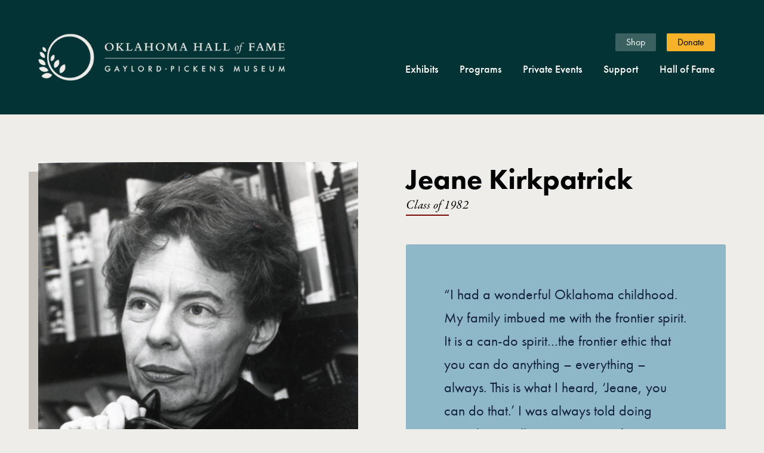

--- FILE ---
content_type: text/html
request_url: https://www.oklahomahof.com/hof/inductees/kirkpatrick-jeane-1982
body_size: 10099
content:
<!DOCTYPE html><!-- Last Published: Sat Nov 08 2025 15:22:01 GMT+0000 (Coordinated Universal Time) --><html data-wf-domain="www.oklahomahof.com" data-wf-page="6424998497004ec649cff904" data-wf-site="63ffd4e8eb834895413ed6ee" lang="en" data-wf-collection="6424998397004e3f3ccff8f1" data-wf-item-slug="kirkpatrick-jeane-1982"><head><meta charset="utf-8"/><title>Jeane Kirkpatrick, Class of 1982 | Oklahoma Hall of Fame</title><meta content="Jeane Duane Jordan was born in Oklahoma and moved to Illinois when she was twelve. She earned her Master&#x27;s degree and Ph.D. from Columbia University and worked for the state department as a research analyst. She later became a professor of political science at Georgetown University." name="description"/><meta content="Jeane Kirkpatrick, Class of 1982 | Oklahoma Hall of Fame" property="og:title"/><meta content="Jeane Duane Jordan was born in Oklahoma and moved to Illinois when she was twelve. She earned her Master&#x27;s degree and Ph.D. from Columbia University and worked for the state department as a research analyst. She later became a professor of political science at Georgetown University." property="og:description"/><meta content="https://cdn.prod.website-files.com/641c660b575cce2aff55713e/65fc9e6d9e8e11d5754084c8_Kirkpatrick_J_1982.jpeg" property="og:image"/><meta content="Jeane Kirkpatrick, Class of 1982 | Oklahoma Hall of Fame" property="twitter:title"/><meta content="Jeane Duane Jordan was born in Oklahoma and moved to Illinois when she was twelve. She earned her Master&#x27;s degree and Ph.D. from Columbia University and worked for the state department as a research analyst. She later became a professor of political science at Georgetown University." property="twitter:description"/><meta content="https://cdn.prod.website-files.com/641c660b575cce2aff55713e/65fc9e6d9e8e11d5754084c8_Kirkpatrick_J_1982.jpeg" property="twitter:image"/><meta property="og:type" content="website"/><meta content="summary_large_image" name="twitter:card"/><meta content="width=device-width, initial-scale=1" name="viewport"/><link href="https://cdn.prod.website-files.com/63ffd4e8eb834895413ed6ee/css/okhof23.shared.3c520fcfc.min.css" rel="stylesheet" type="text/css"/><script src="https://use.typekit.net/nsv1tqj.js" type="text/javascript"></script><script type="text/javascript">try{Typekit.load();}catch(e){}</script><script type="text/javascript">!function(o,c){var n=c.documentElement,t=" w-mod-";n.className+=t+"js",("ontouchstart"in o||o.DocumentTouch&&c instanceof DocumentTouch)&&(n.className+=t+"touch")}(window,document);</script><link href="https://cdn.prod.website-files.com/63ffd4e8eb834895413ed6ee/6421b2421404672c9f7e0ccc_hof-icon-favicon-2.png" rel="shortcut icon" type="image/x-icon"/><link href="https://cdn.prod.website-files.com/63ffd4e8eb834895413ed6ee/642608bee4518060591f788c_hof-icon-webclip-3.png" rel="apple-touch-icon"/><!-- Google Tag Manager -->
<script>(function(w,d,s,l,i){w[l]=w[l]||[];w[l].push({'gtm.start':new Date().getTime(),event:'gtm.js'});var f=d.getElementsByTagName(s)[0],j=d.createElement(s),dl=l!='dataLayer'?'&l='+l:'';j.async=true;j.src='https://www.googletagmanager.com/gtm.js?id='+i+dl;f.parentNode.insertBefore(j,f);})(window,document,'script','dataLayer','GTM-T8BJXCJF');</script>
<!-- End Google Tag Manager -->

<!-- Fathom Analytics -->
<script src="https://cdn.usefathom.com/script.js" data-site="IXMJOVQA" defer></script>

<!-- Finsweet Link Block Edit -->
<script defer src="https://cdn.jsdelivr.net/npm/@finsweet/attributes-linkblockedit@1/linkblockedit.js"></script>

<!-- Sygnal Attributes 5 -->
<link rel="stylesheet" href="https://cdn.jsdelivr.net/gh/sygnaltech/webflow-util@5.3.17/dist/css/webflow-elements.css">
<script defer src="https://cdn.jsdelivr.net/gh/sygnaltech/webflow-util@5.3.17/dist/nocode/webflow-elements.js"></script>

<!-- Font Smoothing -->
<style>
  * {
    -webkit-font-smoothing: antialiased;
    -moz-osx-font-smoothing: grayscale;
  }
</style><script>
document.addEventListener("DOMContentLoaded", () => {
  const params = new URLSearchParams(window.location.search);
  if (params.get("variant") === "mg") {
    document.body.classList.add("variant-mg");
  }
});
</script>
<style>
.content24_image {
	box-shadow: -1rem 1rem #c6c1ba;
}

@media (max-width: 767px) {
	.content24_image {
		box-shadow: -0.25rem 0.25rem #c6c1ba;
	}
}

.navbar1_component,
.section_header1,
.footer3_component {
	background-color: #033334;
}

@media screen and (max-width: 991px) {
	.navbar1_menu.is-page-height-tablet {
		background-color: #033334;
	}
}

</style>
<style>
body.variant-mg .navbar1_component,
body.variant-mg .footer3_component {
  display: none !important;
}
body.variant-mg .mg-menu-inductee {
  display: flex;
  height: 5vw;
  padding-right: 12px;
  padding-left: 12px;
  justify-content: center;
  align-items: center;
  flex-grow: 0;
  flex-shrink: 0;
  flex-basis: auto;
  grid-column-gap: 3rem;
  grid-row-gap: 3rem;
  background-color: #0d1b31;
}
body.variant-mg .padding-section-medium {
  padding-top: 1.5rem;
  padding-bottom: 10rem;
}
</style></head><body><div class="page-wrapper"><div class="global-styles w-embed"><style>

/* Get rid of top margin on first element in any rich text element */
.w-richtext > :not(div):first-child, .w-richtext > div:first-child > :first-child {
  margin-top: 0 !important;
}

/* Get rid of bottom margin on last element in any rich text element */
.w-richtext>:last-child, .w-richtext ol li:last-child, .w-richtext ul li:last-child {
	margin-bottom: 0 !important;
}

/* 
Make the following elements inherit typography styles from the parent and not have hardcoded values. 
Important: You will not be able to style for example "All Links" in Designer with this CSS applied.
Uncomment this CSS to use it in the project. Leave this message for future hand-off.
*/
/*
a,
.w-input,
.w-select,
.w-tab-link,
.w-nav-link,
.w-dropdown-btn,
.w-dropdown-toggle,
.w-dropdown-link {
  color: inherit;
  text-decoration: inherit;
  font-size: inherit;
}
*/

/* Prevent all click and hover interaction with an element */
.pointer-events-off {
	pointer-events: none;
}

/* Enables all click and hover interaction with an element */
.pointer-events-on {
  pointer-events: auto;
}

/* Snippet enables you to add class of div-square which creates and maintains a 1:1 dimension of a div.*/
.div-square::after {
  content: "";
  display: block;
  padding-bottom: 100%;
}

/*Hide focus outline for main content element*/
    main:focus-visible {
    outline: -webkit-focus-ring-color auto 0px;
}

/* Make sure containers never lose their center alignment*/
.container-medium, .container-small, .container-large {
  margin-right: auto !important;
  margin-left: auto !important;
}

/*Reset selects, buttons, and links styles*/
.w-input, .w-select, a {
color: inherit;
text-decoration: inherit;
font-size: inherit;
}

/*Apply "..." after 3 lines of text */
.text-style-3lines {
    display: -webkit-box;
    overflow: hidden;
    -webkit-line-clamp: 3;
    -webkit-box-orient: vertical;
}

/* Apply "..." after 2 lines of text */
.text-style-2lines {
    display: -webkit-box;
    overflow: hidden;
    -webkit-line-clamp: 2;
    -webkit-box-orient: vertical;
}
/* Apply "..." at 100% width */
.truncate-width { 
		width: 100%; 
    white-space: nowrap; 
    overflow: hidden; 
    text-overflow: ellipsis; 
}
/* Removes native scrollbar */
.no-scrollbar {
    -ms-overflow-style: none;  // IE 10+
    overflow: -moz-scrollbars-none;  // Firefox
}

.no-scrollbar::-webkit-scrollbar {
    display: none; // Safari and Chrome
}

/* Adds inline flex display */
.display-inlineflex {
  display: inline-flex;
}

/* These classes are never overwritten */
.hide {
  display: none !important;
}

@media screen and (max-width: 991px) {
    .hide, .hide-tablet {
        display: none !important;
    }
}
  @media screen and (max-width: 767px) {
    .hide-mobile-landscape{
      display: none !important;
    }
}
  @media screen and (max-width: 479px) {
    .hide-mobile{
      display: none !important;
    }
}
 
.margin-0 {
  margin: 0rem !important;
}
  
.padding-0 {
  padding: 0rem !important;
}

.spacing-clean {
padding: 0rem !important;
margin: 0rem !important;
}

.margin-top {
  margin-right: 0rem !important;
  margin-bottom: 0rem !important;
  margin-left: 0rem !important;
}

.padding-top {
  padding-right: 0rem !important;
  padding-bottom: 0rem !important;
  padding-left: 0rem !important;
}
  
.margin-right {
  margin-top: 0rem !important;
  margin-bottom: 0rem !important;
  margin-left: 0rem !important;
}

.padding-right {
  padding-top: 0rem !important;
  padding-bottom: 0rem !important;
  padding-left: 0rem !important;
}

.margin-bottom {
  margin-top: 0rem !important;
  margin-right: 0rem !important;
  margin-left: 0rem !important;
}

.padding-bottom {
  padding-top: 0rem !important;
  padding-right: 0rem !important;
  padding-left: 0rem !important;
}

.margin-left {
  margin-top: 0rem !important;
  margin-right: 0rem !important;
  margin-bottom: 0rem !important;
}
  
.padding-left {
  padding-top: 0rem !important;
  padding-right: 0rem !important;
  padding-bottom: 0rem !important;
}
  
.margin-horizontal {
  margin-top: 0rem !important;
  margin-bottom: 0rem !important;
}

.padding-horizontal {
  padding-top: 0rem !important;
  padding-bottom: 0rem !important;
}

.margin-vertical {
  margin-right: 0rem !important;
  margin-left: 0rem !important;
}
  
.padding-vertical {
  padding-right: 0rem !important;
  padding-left: 0rem !important;
}

</style></div><div class="w-dyn-list"><div class="banner10_empty w-dyn-empty"></div></div><div data-animation="default" class="navbar1_component w-nav" data-easing2="ease" fs-scrolldisable-element="smart-nav" data-easing="ease" data-collapse="medium" data-w-id="c9798b4e-7521-ec32-d377-a4d70423dfb6" role="banner" data-duration="400"><div class="navbar1_container"><a href="/" class="navbar1_logo-link w-nav-brand"><img src="https://cdn.prod.website-files.com/63ffd4e8eb834895413ed6ee/641b8d020e91ad79b5507c63_hof-logo-light.avif" loading="eager" sizes="(max-width: 767px) 98vw, 480px" width="480" alt="" srcset="https://cdn.prod.website-files.com/63ffd4e8eb834895413ed6ee/641b8d020e91ad79b5507c63_hof-logo-light-p-500.avif 500w, https://cdn.prod.website-files.com/63ffd4e8eb834895413ed6ee/641b8d020e91ad79b5507c63_hof-logo-light.avif 1440w" class="navbar1_logo"/></a><nav role="navigation" class="navbar1_menu is-page-height-tablet w-nav-menu"><div class="navbar1_bottom"><div data-hover="false" data-delay="200" data-w-id="c9798b4e-7521-ec32-d377-a4d70423dfbc" class="navbar1_menu-dropdown w-dropdown"><div class="navbar1_dropdown-toggle w-dropdown-toggle"><div class="navbar_dropdown-text">Exhibits</div></div><nav tabindex="0" class="navbar1_dropdown-list w-dropdown-list"><a href="/museum/exhibits" role="link" tabindex="0" class="navbar1_dropdown-link w-dropdown-link">Current</a><a href="/museum/virtual" role="link" tabindex="0" class="navbar1_dropdown-link w-dropdown-link">Virtual</a><a tabindex="0" href="https://oklahomahof.pastperfectonline.com/" target="_blank" class="navbar1_dropdown-external-link w-inline-block"><div>Collections</div><div class="icon-embed-nav w-embed"><svg xmlns="http://www.w3.org/2000/svg" xmlns:xlink="http://www.w3.org/1999/xlink" aria-hidden="true" role="img" class="iconify iconify--ph" width="24" height="24" preserveAspectRatio="xMidYMid meet" viewBox="0 0 256 256"><path fill="currentColor" d="M228 100a12 12 0 0 1-24 0V69l-51.5 51.5a12 12 0 0 1-8.5 3.5a11.6 11.6 0 0 1-8.5-3.5a12 12 0 0 1 0-17L187 52h-31a12 12 0 0 1 0-24h60a12 12 0 0 1 12 12Zm-44 32a12 12 0 0 0-12 12v60H52V84h60a12 12 0 0 0 0-24H48a20.1 20.1 0 0 0-20 20v128a20.1 20.1 0 0 0 20 20h128a20.1 20.1 0 0 0 20-20v-64a12 12 0 0 0-12-12Z"></path></svg></div></a></nav></div><div data-hover="false" data-delay="200" data-w-id="c9798b4e-7521-ec32-d377-a4d70423dfdf" class="navbar1_menu-dropdown w-dropdown"><div class="navbar1_dropdown-toggle w-dropdown-toggle"><div class="navbar_dropdown-text">Programs</div></div><nav class="navbar1_dropdown-list w-dropdown-list"><a href="/programs/families" class="navbar1_dropdown-link w-dropdown-link">Families</a><a href="/programs/educators" class="navbar1_dropdown-link w-dropdown-link">Educators</a><a href="/newsletters" class="navbar1_dropdown-link w-dropdown-link">Newsletters</a><a href="/programs/scholarships-awards" class="navbar1_dropdown-link w-dropdown-link">Scholarships &amp; Awards</a><a href="/programs/publishing" class="navbar1_dropdown-link w-dropdown-link">Publishing</a></nav></div><div data-hover="false" data-delay="200" data-w-id="c9798b4e-7521-ec32-d377-a4d70423dfec" class="navbar1_menu-dropdown w-dropdown"><div class="navbar1_dropdown-toggle w-dropdown-toggle"><div class="navbar_dropdown-text">Private Events</div></div><nav class="navbar1_dropdown-list w-dropdown-list"><a href="/events/weddings" class="navbar1_dropdown-link w-dropdown-link">Weddings</a><a href="/events/meetings" class="navbar1_dropdown-link w-dropdown-link">Meetings &amp; Events</a><a href="/events/photography" class="navbar1_dropdown-link w-dropdown-link">Photography</a></nav></div><div data-hover="false" data-delay="200" data-w-id="c9798b4e-7521-ec32-d377-a4d70423dff7" class="navbar1_menu-dropdown w-dropdown"><div class="navbar1_dropdown-toggle w-dropdown-toggle"><div class="navbar_dropdown-text">Support</div></div><nav class="navbar1_dropdown-list w-dropdown-list"><a href="/support/give" class="navbar1_dropdown-link w-dropdown-link">How to Give</a><a href="/support/our-supporters" class="navbar1_dropdown-link w-dropdown-link">Our Supporters</a><a href="/support/impact-stories" class="navbar1_dropdown-link w-dropdown-link">Impact Stories</a><a href="/support/teen-board" class="navbar1_dropdown-link w-dropdown-link">Teen Board</a><a href="/support/second-century-board" class="navbar1_dropdown-link w-dropdown-link">Second Century Board</a><a href="/support/ok-born-brewed" class="navbar1_dropdown-link w-dropdown-link">Born &amp; Brewed</a></nav></div><div data-hover="false" data-delay="200" data-w-id="c9798b4e-7521-ec32-d377-a4d70423e006" class="navbar1_menu-dropdown w-dropdown"><div class="navbar1_dropdown-toggle w-dropdown-toggle"><div class="navbar_dropdown-text">Hall of Fame</div></div><nav class="navbar1_dropdown-list last w-dropdown-list"><a href="/hof/current-class" class="navbar1_dropdown-link last w-dropdown-link">Current Class</a><a href="/hof/induction-ceremony" class="navbar1_dropdown-link last w-dropdown-link">Induction Ceremony</a><a href="/hof/inductees" class="navbar1_dropdown-link last w-dropdown-link">Search Inductees</a></nav></div></div><div class="navbar1_top"><a id="fathomlink2" href="https://scissortailgifts.com/" target="_blank" class="navbar1_link shop">Shop</a><a href="https://crm.bloomerang.co/HostedDonation?ApiKey=pub_614586fc-abb7-11e4-b8ac-0a8b51b42b90&amp;WidgetId=455680" target="_blank" class="navbar1_link">Donate</a></div></nav><div id="w-node-c9798b4e-7521-ec32-d377-a4d70423e018-0423dfb6" class="navbar1_menu-button w-nav-button"><div class="menu-icon1"><div class="menu-icon1_line-top"></div><div class="menu-icon1_line-middle"><div class="menu-icon_line-middle-inner"></div></div><div class="menu-icon1_line-bottom"></div></div></div></div></div><main class="main-wrapper"><section class="section_content24"><div class="padding-global"><div class="container-large"><div class="padding-section-medium"><div class="content24_component"><div class="w-layout-grid content24_content-wrapper"><div class="content24_image-wrapper"><div class="inductee_item1 name_mobile"><h1 class="heading-style-h2">Jeane Kirkpatrick</h1><div class="margin-bottom margin-xsmall"><div class="text-style-fancy"><div class="inductee-class">Class of </div><div class="inductee-class year">1982</div></div><div class="fancy_underline scarlett"></div></div></div><img loading="lazy" alt="Jeane Kirkpatrick" src="https://cdn.prod.website-files.com/641c660b575cce2aff55713e/65fc9e6d9e8e11d5754084c8_Kirkpatrick_J_1982.jpeg" class="content24_image"/></div><div id="w-node-c4b2dd1b-c69b-5c33-87dd-199197cd44f7-49cff904" class="inductee_content-right"><div class="inductee_item1 name_desktop"><h1 class="heading-style-h2">Jeane Kirkpatrick</h1><div class="margin-bottom"><div class="text-style-fancy"><div class="w-embed"><a href="/hof/inductees?*=1982">Class of 1982</a></div></div><div class="fancy_underline scarlett"></div></div></div><div class="inductee_item1"><div class="inductee_quote-wrapper"><blockquote class="inductee_quote">“I had a wonderful Oklahoma childhood. My family imbued me with the frontier spirit. It is a can-do spirit…the frontier ethic that you can do anything – everything – always. This is what I heard, ‘Jeane, you can do that.’ I was always told doing something well is just a matter of trying harder.”</blockquote><div class="text-style-fancy attribution">Jeane Kirkpatrick</div></div></div><div class="inductee_item1"><h2 class="heading-style-h4">Biography</h2><div class="text-rich-text w-richtext"><p> Oklahoma native Jeane Duane Jordan lived in Duncan until the age of twelve, when she moved with her family to Illinois.  After graduating from Stephens College in Missouri and Barnard College, she earned her Master’s degree in 1950 from Columbia University and her Ph.D. from Columbia.  She married Evron Kirkpatrick, former director of the Center for Hemispheric Studies at the American Enterprise Institute, and worked for the state department as a research analyst with the office of intelligence.  She served as assistant to the director of Economic Cooperation Administration (1953-1954) and worked as a research associate with the Human Resources Research Office of George Washington University.  Between 1955 and 1972, she also served as a consultant to the American Council of Learned Societies and to the Department of Sate, Defense, Health, Education, and Welfare.  She taught political science at Trinity College in Washington for five years and in 1967 was appointed associate professor of political science at Georgetown University.  Upon completion of her dissertation she was appointed a full professor in 1973 and became Leavey Professor in the Foundation of American Freedom in 1978.</p></div></div><div class="inductee_item1"><h3 class="heading-style-h4">Fun fact</h3><p>After reading Mrs. Kirkpatrick’s “Dictatorships and Double Standards,” in Commentary, Ronald Reagan, a few months away from declaring for the Presidency, sent her a long fan letter and asked if they could meet. Ultimately, she joined Reagan’s presidential campaign. She coached him for the campaign debates and became a trusted foreign policy advisor, despite her lifelong membership in the Democratic Party. In 1980, President Reagan invited her to join his team as United Nations Ambassador, and upon her acceptance, she was the only woman in the 154-member U.N. She was also the first woman, and only Democrat, appointed to the Reagan Presidential Cabinet.</p></div><div class="inductee_item1"><h3 class="heading-style-h4">Oklahoma connections</h3><p>Kirkpatrick was born in Duncan, Oklahoma.</p></div><div class="inductee_item1"><div class="content24_metatag-list"><div class="content24_metatag-item"><h3 class="heading-style-h5">Hometown</h3><div class="text-size-large text-align-right">Duncan</div></div><div class="content24_metatag-item"><h3 class="heading-style-h5">Profession</h3><div class="text-size-large text-align-right">Foreign Service</div></div><div class="content24_metatag-item w-condition-invisible"><h3 class="heading-style-h5">Presenter</h3><div class="text-size-large text-align-right w-dyn-bind-empty"></div></div><div class="content24_metatag-item"><h3 class="heading-style-h5">Born</h3><div class="text-size-large text-align-right">1926</div></div><div class="content24_metatag-item died"><h3 class="heading-style-h5">Died</h3><div class="text-size-large text-align-right">2006</div></div></div></div><div class="inductee_item1"><div class="w-dyn-list"><div class="hide w-dyn-empty"><div>No items found.</div></div></div><div class="w-dyn-list"><div class="hide w-dyn-empty"><div>No items found.</div></div></div></div></div></div></div></div></div></div></section><footer class="footer3_component"><div class="padding-global"><div class="container-large"><div class="padding-vertical padding-xxlarge"><div class="padding-bottom padding-xxlarge"><div class="w-layout-grid footer3_top-wrapper"><div class="footer3_left-wrapper"><div class="margin-bottom margin-large"><a href="/" class="footer3_logo-link w-nav-brand"><img src="https://cdn.prod.website-files.com/63ffd4e8eb834895413ed6ee/64a33482ec34da877fff0a25_hof-logo-white-840px.png" loading="lazy" sizes="100vw" srcset="https://cdn.prod.website-files.com/63ffd4e8eb834895413ed6ee/64a33482ec34da877fff0a25_hof-logo-white-840px-p-500.png 500w, https://cdn.prod.website-files.com/63ffd4e8eb834895413ed6ee/64a33482ec34da877fff0a25_hof-logo-white-840px.png 840w" alt=""/></a></div><div class="margin-bottom margin-medium"><div class="footer3_details-wrapper"><div class="text-size-small"><span class="text-weight-semibold">Address <br/></span><a href="https://goo.gl/maps/FiQW8p14whqr8ow8A" target="_blank">1400 Classen Drive<br/>Oklahoma City, OK 73106</a>‍<br/>‍<br/><span class="text-weight-semibold">Hours<br/></span>Tuesday-Friday: 10 a.m. - 5 p.m.<br/>Saturday: 9 a.m. - 2 p.m.<br/>Sunday and Monday: Closed<br/>‍<br/>Closed on July 4<sup>th</sup>, Thanksgiving, the day after Thanksgiving, Christmas Eve, Christmas, and New Year’s Day.<br/><br/><strong>Admission<br/></strong>Adults: $7, Students (6-17): $5, Seniors (62 &amp; up): $5, Children (5 &amp; under): FREE<br/></div></div></div></div><div class="w-layout-grid footer3_menu-wrapper"><div class="footer3_link-list"><a href="/about/about-us" class="footer3_link">About Us</a><a href="/museum/exhibits" class="footer3_link">Current Exhibits</a><a href="/museum/virtual" class="footer3_link">Virtual Exhibits</a><a href="/programs/families" class="footer3_link">Family Programs</a><a href="/programs/educators" class="footer3_link">Educator Programs</a><a href="/events/weddings" class="footer3_link">Weddings</a><a href="/events/meetings" class="footer3_link">Meetings &amp; Events</a></div><div class="footer3_link-list"><a href="/support/give" class="footer3_link">Give</a><a href="/access" class="footer3_link">Accessibility</a><a href="/hof/induction-ceremony" class="footer3_link">Induction Ceremony</a><a href="/hof/inductees" class="footer3_link">Inductee Search</a><a href="/about/board" class="footer3_link">Board of Directors</a><a href="/about/employment" class="footer3_link">Employment</a><a href="https://ohof-news.prezly.com/" target="_blank" class="footer3_link">Press</a></div></div></div></div><div class="line-divider footer"></div><div class="padding-top padding-medium"><div class="footer3_bottom-wrapper"><div class="w-layout-grid footer3_social-list"><a href="https://www.facebook.com/oklahomahof" target="_blank" class="footer3_social-link w-inline-block"><div class="social-icon w-embed"><svg width="100%" height="100%" viewBox="0 0 24 24" fill="none" xmlns="http://www.w3.org/2000/svg">
<path d="M16.5 6H13.5C12.9477 6 12.5 6.44772 12.5 7V10H16.5C16.6137 9.99748 16.7216 10.0504 16.7892 10.1419C16.8568 10.2334 16.8758 10.352 16.84 10.46L16.1 12.66C16.0318 12.8619 15.8431 12.9984 15.63 13H12.5V20.5C12.5 20.7761 12.2761 21 12 21H9.5C9.22386 21 9 20.7761 9 20.5V13H7.5C7.22386 13 7 12.7761 7 12.5V10.5C7 10.2239 7.22386 10 7.5 10H9V7C9 4.79086 10.7909 3 13 3H16.5C16.7761 3 17 3.22386 17 3.5V5.5C17 5.77614 16.7761 6 16.5 6Z" fill="CurrentColor"/>
</svg></div></a><a href="https://www.instagram.com/oklahomahof/" target="_blank" class="footer3_social-link w-inline-block"><div class="social-icon w-embed"><svg width="100%" height="100%" viewBox="0 0 24 24" fill="none" xmlns="http://www.w3.org/2000/svg">
<path fill-rule="evenodd" clip-rule="evenodd" d="M16 3H8C5.23858 3 3 5.23858 3 8V16C3 18.7614 5.23858 21 8 21H16C18.7614 21 21 18.7614 21 16V8C21 5.23858 18.7614 3 16 3ZM19.25 16C19.2445 17.7926 17.7926 19.2445 16 19.25H8C6.20735 19.2445 4.75549 17.7926 4.75 16V8C4.75549 6.20735 6.20735 4.75549 8 4.75H16C17.7926 4.75549 19.2445 6.20735 19.25 8V16ZM16.75 8.25C17.3023 8.25 17.75 7.80228 17.75 7.25C17.75 6.69772 17.3023 6.25 16.75 6.25C16.1977 6.25 15.75 6.69772 15.75 7.25C15.75 7.80228 16.1977 8.25 16.75 8.25ZM12 7.5C9.51472 7.5 7.5 9.51472 7.5 12C7.5 14.4853 9.51472 16.5 12 16.5C14.4853 16.5 16.5 14.4853 16.5 12C16.5027 10.8057 16.0294 9.65957 15.1849 8.81508C14.3404 7.97059 13.1943 7.49734 12 7.5ZM9.25 12C9.25 13.5188 10.4812 14.75 12 14.75C13.5188 14.75 14.75 13.5188 14.75 12C14.75 10.4812 13.5188 9.25 12 9.25C10.4812 9.25 9.25 10.4812 9.25 12Z" fill="CurrentColor"/>
</svg></div></a><a href="https://twitter.com/OklahomaHoF" target="_blank" class="footer3_social-link w-inline-block"><div class="social-icon is-x w-embed"><svg width="100%" height="100%" viewBox="0 0 1200 1227" fill="none" xmlns="http://www.w3.org/2000/svg"> <path d="M714.163 519.284L1160.89 0H1055.03L667.137 450.887L357.328 0H0L468.492 681.821L0 1226.37H105.866L515.491 750.218L842.672 1226.37H1200L714.137 519.284H714.163ZM569.165 687.828L521.697 619.934L144.011 79.6944H306.615L611.412 515.685L658.88 583.579L1055.08 1150.3H892.476L569.165 687.854V687.828Z" fill="CurrentColor"/>
</svg></div></a><a href="https://www.pinterest.com/OklahomaHOF/" target="_blank" class="footer3_social-link w-inline-block"><div class="social-icon w-embed"><svg xmlns="http://www.w3.org/2000/svg" xmlns:xlink="http://www.w3.org/1999/xlink" aria-hidden="true" role="img" class="iconify iconify--bx" width="24" height="24" preserveAspectRatio="xMidYMid meet" viewBox="0 0 24 24"><path d="M11.99 2C6.472 2 2 6.473 2 11.99c0 4.232 2.633 7.85 6.35 9.306c-.088-.79-.166-2.006.034-2.868c.182-.78 1.172-4.966 1.172-4.966s-.299-.599-.299-1.484c0-1.388.805-2.425 1.808-2.425c.853 0 1.264.64 1.264 1.407c0 .858-.546 2.139-.827 3.327c-.235.994.499 1.805 1.479 1.805c1.775 0 3.141-1.872 3.141-4.575c0-2.392-1.719-4.064-4.173-4.064c-2.843 0-4.512 2.132-4.512 4.335c0 .858.331 1.779.744 2.28a.3.3 0 0 1 .069.286c-.076.315-.245.994-.277 1.133c-.044.183-.145.222-.335.134c-1.247-.581-2.027-2.405-2.027-3.871c0-3.151 2.289-6.045 6.601-6.045c3.466 0 6.159 2.469 6.159 5.77c0 3.444-2.171 6.213-5.184 6.213c-1.013 0-1.964-.525-2.29-1.146l-.623 2.374c-.225.868-.834 1.956-1.241 2.62a10 10 0 0 0 2.958.445c5.517 0 9.99-4.473 9.99-9.99S17.507 2 11.99 2" fill="currentColor"></path></svg></div></a><a href="https://www.linkedin.com/company/oklahoma-hall-of-fame" target="_blank" class="footer3_social-link w-inline-block"><div class="social-icon w-embed"><svg width="24" height="24" viewBox="0 0 24 24" fill="none" xmlns="http://www.w3.org/2000/svg">
<path fill-rule="evenodd" clip-rule="evenodd" d="M5 3H19C20.1046 3 21 3.89543 21 5V19C21 20.1046 20.1046 21 19 21H5C3.89543 21 3 20.1046 3 19V5C3 3.89543 3.89543 3 5 3ZM8 18C8.27614 18 8.5 17.7761 8.5 17.5V10.5C8.5 10.2239 8.27614 10 8 10H6.5C6.22386 10 6 10.2239 6 10.5V17.5C6 17.7761 6.22386 18 6.5 18H8ZM7.25 9C6.42157 9 5.75 8.32843 5.75 7.5C5.75 6.67157 6.42157 6 7.25 6C8.07843 6 8.75 6.67157 8.75 7.5C8.75 8.32843 8.07843 9 7.25 9ZM17.5 18C17.7761 18 18 17.7761 18 17.5V12.9C18.0325 11.3108 16.8576 9.95452 15.28 9.76C14.177 9.65925 13.1083 10.1744 12.5 11.1V10.5C12.5 10.2239 12.2761 10 12 10H10.5C10.2239 10 10 10.2239 10 10.5V17.5C10 17.7761 10.2239 18 10.5 18H12C12.2761 18 12.5 17.7761 12.5 17.5V13.75C12.5 12.9216 13.1716 12.25 14 12.25C14.8284 12.25 15.5 12.9216 15.5 13.75V17.5C15.5 17.7761 15.7239 18 16 18H17.5Z" fill="CurrentColor"/>
</svg></div></a><a href="https://www.youtube.com/@OklahomaHOF" target="_blank" class="footer3_social-link w-inline-block"><div class="social-icon w-embed"><svg width="100%" height="100%" viewBox="0 0 24 24" fill="none" xmlns="http://www.w3.org/2000/svg">
<path fill-rule="evenodd" clip-rule="evenodd" d="M18.5399 4.33992L19.9999 4.48992C21.7284 4.68529 23.0264 6.16064 22.9999 7.89992V16.0999C23.0264 17.8392 21.7284 19.3146 19.9999 19.5099L18.5999 19.6599C14.2315 20.1099 9.82835 20.1099 5.45991 19.6599L3.99991 19.5099C2.27143 19.3146 0.973464 17.8392 0.999909 16.0999V7.89992C0.973464 6.16064 2.27143 4.68529 3.99991 4.48992L5.39991 4.33992C9.76835 3.88995 14.1715 3.88995 18.5399 4.33992ZM11.1099 15.2199L14.9999 12.6199H15.0599C15.2695 12.4833 15.3959 12.2501 15.3959 11.9999C15.3959 11.7497 15.2695 11.5165 15.0599 11.3799L11.1699 8.77992C10.9402 8.62469 10.6437 8.60879 10.3987 8.73859C10.1538 8.86839 10.0004 9.12271 9.99991 9.39992V14.5999C10.0128 14.858 10.1576 15.0913 10.3832 15.2173C10.6088 15.3433 10.8834 15.3443 11.1099 15.2199Z" fill="currentColor"/>
</svg></div></a></div><div class="footer3_bottom-right"><a href="/policies" class="footer3_legal-link">Policies &amp; Guidelines</a><div class="footer3_credit-text">© Oklahoma Hall of Fame</div></div></div></div></div></div></div></footer><div class="mg-menu-inductee"><div class="mg-menu-center"><a href="/member-gallery/home" class="mg-menu-link w-inline-block"><img src="https://cdn.prod.website-files.com/63ffd4e8eb834895413ed6ee/690e46665146e47dbe0f975a_home.png" loading="lazy" width="30" alt=""/><div>Home</div></a><a href="/member-gallery/explore" class="mg-menu-link w-inline-block"><img src="https://cdn.prod.website-files.com/63ffd4e8eb834895413ed6ee/690e4666ab1a688b5511d775_explore.png" loading="lazy" width="30" alt=""/><div>Explore</div></a><a href="#" class="mg-menu-link w-inline-block"><img src="https://cdn.prod.website-files.com/63ffd4e8eb834895413ed6ee/690e46665a2d810742026ec9_current.png" loading="lazy" width="35" alt=""/><div>Current Class</div></a></div></div></main></div><script src="https://d3e54v103j8qbb.cloudfront.net/js/jquery-3.5.1.min.dc5e7f18c8.js?site=63ffd4e8eb834895413ed6ee" type="text/javascript" integrity="sha256-9/aliU8dGd2tb6OSsuzixeV4y/faTqgFtohetphbbj0=" crossorigin="anonymous"></script><script src="https://cdn.prod.website-files.com/63ffd4e8eb834895413ed6ee/js/okhof23.schunk.36b8fb49256177c8.js" type="text/javascript"></script><script src="https://cdn.prod.website-files.com/63ffd4e8eb834895413ed6ee/js/okhof23.schunk.d50316c0445b948a.js" type="text/javascript"></script><script src="https://cdn.prod.website-files.com/63ffd4e8eb834895413ed6ee/js/okhof23.e99930bc.776d56566c9d9b91.js" type="text/javascript"></script><script>
  window.addEventListener('load', (event) => {
    document.getElementById('fathomlink').addEventListener('click', () => {
        fathom.trackGoal('JEON2MAO', 0);
    });
    document.getElementById('fathomlink2').addEventListener('click', () => {
        fathom.trackGoal('3UIZ5A4M', 0);
    });
});
</script></body></html>

--- FILE ---
content_type: text/css
request_url: https://cdn.prod.website-files.com/63ffd4e8eb834895413ed6ee/css/okhof23.shared.3c520fcfc.min.css
body_size: 36786
content:
html{-webkit-text-size-adjust:100%;-ms-text-size-adjust:100%;font-family:sans-serif}body{margin:0}article,aside,details,figcaption,figure,footer,header,hgroup,main,menu,nav,section,summary{display:block}audio,canvas,progress,video{vertical-align:baseline;display:inline-block}audio:not([controls]){height:0;display:none}[hidden],template{display:none}a{background-color:#0000}a:active,a:hover{outline:0}abbr[title]{border-bottom:1px dotted}b,strong{font-weight:700}dfn{font-style:italic}h1{margin:.67em 0;font-size:2em}mark{color:#000;background:#ff0}small{font-size:80%}sub,sup{vertical-align:baseline;font-size:75%;line-height:0;position:relative}sup{top:-.5em}sub{bottom:-.25em}img{border:0}svg:not(:root){overflow:hidden}hr{box-sizing:content-box;height:0}pre{overflow:auto}code,kbd,pre,samp{font-family:monospace;font-size:1em}button,input,optgroup,select,textarea{color:inherit;font:inherit;margin:0}button{overflow:visible}button,select{text-transform:none}button,html input[type=button],input[type=reset]{-webkit-appearance:button;cursor:pointer}button[disabled],html input[disabled]{cursor:default}button::-moz-focus-inner,input::-moz-focus-inner{border:0;padding:0}input{line-height:normal}input[type=checkbox],input[type=radio]{box-sizing:border-box;padding:0}input[type=number]::-webkit-inner-spin-button,input[type=number]::-webkit-outer-spin-button{height:auto}input[type=search]{-webkit-appearance:none}input[type=search]::-webkit-search-cancel-button,input[type=search]::-webkit-search-decoration{-webkit-appearance:none}legend{border:0;padding:0}textarea{overflow:auto}optgroup{font-weight:700}table{border-collapse:collapse;border-spacing:0}td,th{padding:0}@font-face{font-family:webflow-icons;src:url([data-uri])format("truetype");font-weight:400;font-style:normal}[class^=w-icon-],[class*=\ w-icon-]{speak:none;font-variant:normal;text-transform:none;-webkit-font-smoothing:antialiased;-moz-osx-font-smoothing:grayscale;font-style:normal;font-weight:400;line-height:1;font-family:webflow-icons!important}.w-icon-slider-right:before{content:""}.w-icon-slider-left:before{content:""}.w-icon-nav-menu:before{content:""}.w-icon-arrow-down:before,.w-icon-dropdown-toggle:before{content:""}.w-icon-file-upload-remove:before{content:""}.w-icon-file-upload-icon:before{content:""}*{box-sizing:border-box}html{height:100%}body{color:#333;background-color:#fff;min-height:100%;margin:0;font-family:Arial,sans-serif;font-size:14px;line-height:20px}img{vertical-align:middle;max-width:100%;display:inline-block}html.w-mod-touch *{background-attachment:scroll!important}.w-block{display:block}.w-inline-block{max-width:100%;display:inline-block}.w-clearfix:before,.w-clearfix:after{content:" ";grid-area:1/1/2/2;display:table}.w-clearfix:after{clear:both}.w-hidden{display:none}.w-button{color:#fff;line-height:inherit;cursor:pointer;background-color:#3898ec;border:0;border-radius:0;padding:9px 15px;text-decoration:none;display:inline-block}input.w-button{-webkit-appearance:button}html[data-w-dynpage] [data-w-cloak]{color:#0000!important}.w-code-block{margin:unset}pre.w-code-block code{all:inherit}.w-optimization{display:contents}.w-webflow-badge,.w-webflow-badge>img{box-sizing:unset;width:unset;height:unset;max-height:unset;max-width:unset;min-height:unset;min-width:unset;margin:unset;padding:unset;float:unset;clear:unset;border:unset;border-radius:unset;background:unset;background-image:unset;background-position:unset;background-size:unset;background-repeat:unset;background-origin:unset;background-clip:unset;background-attachment:unset;background-color:unset;box-shadow:unset;transform:unset;direction:unset;font-family:unset;font-weight:unset;color:unset;font-size:unset;line-height:unset;font-style:unset;font-variant:unset;text-align:unset;letter-spacing:unset;-webkit-text-decoration:unset;text-decoration:unset;text-indent:unset;text-transform:unset;list-style-type:unset;text-shadow:unset;vertical-align:unset;cursor:unset;white-space:unset;word-break:unset;word-spacing:unset;word-wrap:unset;transition:unset}.w-webflow-badge{white-space:nowrap;cursor:pointer;box-shadow:0 0 0 1px #0000001a,0 1px 3px #0000001a;visibility:visible!important;opacity:1!important;z-index:2147483647!important;color:#aaadb0!important;overflow:unset!important;background-color:#fff!important;border-radius:3px!important;width:auto!important;height:auto!important;margin:0!important;padding:6px!important;font-size:12px!important;line-height:14px!important;text-decoration:none!important;display:inline-block!important;position:fixed!important;inset:auto 12px 12px auto!important;transform:none!important}.w-webflow-badge>img{position:unset;visibility:unset!important;opacity:1!important;vertical-align:middle!important;display:inline-block!important}h1,h2,h3,h4,h5,h6{margin-bottom:10px;font-weight:700}h1{margin-top:20px;font-size:38px;line-height:44px}h2{margin-top:20px;font-size:32px;line-height:36px}h3{margin-top:20px;font-size:24px;line-height:30px}h4{margin-top:10px;font-size:18px;line-height:24px}h5{margin-top:10px;font-size:14px;line-height:20px}h6{margin-top:10px;font-size:12px;line-height:18px}p{margin-top:0;margin-bottom:10px}blockquote{border-left:5px solid #e2e2e2;margin:0 0 10px;padding:10px 20px;font-size:18px;line-height:22px}figure{margin:0 0 10px}ul,ol{margin-top:0;margin-bottom:10px;padding-left:40px}.w-list-unstyled{padding-left:0;list-style:none}.w-embed:before,.w-embed:after{content:" ";grid-area:1/1/2/2;display:table}.w-embed:after{clear:both}.w-video{width:100%;padding:0;position:relative}.w-video iframe,.w-video object,.w-video embed{border:none;width:100%;height:100%;position:absolute;top:0;left:0}fieldset{border:0;margin:0;padding:0}button,[type=button],[type=reset]{cursor:pointer;-webkit-appearance:button;border:0}.w-form{margin:0 0 15px}.w-form-done{text-align:center;background-color:#ddd;padding:20px;display:none}.w-form-fail{background-color:#ffdede;margin-top:10px;padding:10px;display:none}label{margin-bottom:5px;font-weight:700;display:block}.w-input,.w-select{color:#333;vertical-align:middle;background-color:#fff;border:1px solid #ccc;width:100%;height:38px;margin-bottom:10px;padding:8px 12px;font-size:14px;line-height:1.42857;display:block}.w-input::placeholder,.w-select::placeholder{color:#999}.w-input:focus,.w-select:focus{border-color:#3898ec;outline:0}.w-input[disabled],.w-select[disabled],.w-input[readonly],.w-select[readonly],fieldset[disabled] .w-input,fieldset[disabled] .w-select{cursor:not-allowed}.w-input[disabled]:not(.w-input-disabled),.w-select[disabled]:not(.w-input-disabled),.w-input[readonly],.w-select[readonly],fieldset[disabled]:not(.w-input-disabled) .w-input,fieldset[disabled]:not(.w-input-disabled) .w-select{background-color:#eee}textarea.w-input,textarea.w-select{height:auto}.w-select{background-color:#f3f3f3}.w-select[multiple]{height:auto}.w-form-label{cursor:pointer;margin-bottom:0;font-weight:400;display:inline-block}.w-radio{margin-bottom:5px;padding-left:20px;display:block}.w-radio:before,.w-radio:after{content:" ";grid-area:1/1/2/2;display:table}.w-radio:after{clear:both}.w-radio-input{float:left;margin:3px 0 0 -20px;line-height:normal}.w-file-upload{margin-bottom:10px;display:block}.w-file-upload-input{opacity:0;z-index:-100;width:.1px;height:.1px;position:absolute;overflow:hidden}.w-file-upload-default,.w-file-upload-uploading,.w-file-upload-success{color:#333;display:inline-block}.w-file-upload-error{margin-top:10px;display:block}.w-file-upload-default.w-hidden,.w-file-upload-uploading.w-hidden,.w-file-upload-error.w-hidden,.w-file-upload-success.w-hidden{display:none}.w-file-upload-uploading-btn{cursor:pointer;background-color:#fafafa;border:1px solid #ccc;margin:0;padding:8px 12px;font-size:14px;font-weight:400;display:flex}.w-file-upload-file{background-color:#fafafa;border:1px solid #ccc;flex-grow:1;justify-content:space-between;margin:0;padding:8px 9px 8px 11px;display:flex}.w-file-upload-file-name{font-size:14px;font-weight:400;display:block}.w-file-remove-link{cursor:pointer;width:auto;height:auto;margin-top:3px;margin-left:10px;padding:3px;display:block}.w-icon-file-upload-remove{margin:auto;font-size:10px}.w-file-upload-error-msg{color:#ea384c;padding:2px 0;display:inline-block}.w-file-upload-info{padding:0 12px;line-height:38px;display:inline-block}.w-file-upload-label{cursor:pointer;background-color:#fafafa;border:1px solid #ccc;margin:0;padding:8px 12px;font-size:14px;font-weight:400;display:inline-block}.w-icon-file-upload-icon,.w-icon-file-upload-uploading{width:20px;margin-right:8px;display:inline-block}.w-icon-file-upload-uploading{height:20px}.w-container{max-width:940px;margin-left:auto;margin-right:auto}.w-container:before,.w-container:after{content:" ";grid-area:1/1/2/2;display:table}.w-container:after{clear:both}.w-container .w-row{margin-left:-10px;margin-right:-10px}.w-row:before,.w-row:after{content:" ";grid-area:1/1/2/2;display:table}.w-row:after{clear:both}.w-row .w-row{margin-left:0;margin-right:0}.w-col{float:left;width:100%;min-height:1px;padding-left:10px;padding-right:10px;position:relative}.w-col .w-col{padding-left:0;padding-right:0}.w-col-1{width:8.33333%}.w-col-2{width:16.6667%}.w-col-3{width:25%}.w-col-4{width:33.3333%}.w-col-5{width:41.6667%}.w-col-6{width:50%}.w-col-7{width:58.3333%}.w-col-8{width:66.6667%}.w-col-9{width:75%}.w-col-10{width:83.3333%}.w-col-11{width:91.6667%}.w-col-12{width:100%}.w-hidden-main{display:none!important}@media screen and (max-width:991px){.w-container{max-width:728px}.w-hidden-main{display:inherit!important}.w-hidden-medium{display:none!important}.w-col-medium-1{width:8.33333%}.w-col-medium-2{width:16.6667%}.w-col-medium-3{width:25%}.w-col-medium-4{width:33.3333%}.w-col-medium-5{width:41.6667%}.w-col-medium-6{width:50%}.w-col-medium-7{width:58.3333%}.w-col-medium-8{width:66.6667%}.w-col-medium-9{width:75%}.w-col-medium-10{width:83.3333%}.w-col-medium-11{width:91.6667%}.w-col-medium-12{width:100%}.w-col-stack{width:100%;left:auto;right:auto}}@media screen and (max-width:767px){.w-hidden-main,.w-hidden-medium{display:inherit!important}.w-hidden-small{display:none!important}.w-row,.w-container .w-row{margin-left:0;margin-right:0}.w-col{width:100%;left:auto;right:auto}.w-col-small-1{width:8.33333%}.w-col-small-2{width:16.6667%}.w-col-small-3{width:25%}.w-col-small-4{width:33.3333%}.w-col-small-5{width:41.6667%}.w-col-small-6{width:50%}.w-col-small-7{width:58.3333%}.w-col-small-8{width:66.6667%}.w-col-small-9{width:75%}.w-col-small-10{width:83.3333%}.w-col-small-11{width:91.6667%}.w-col-small-12{width:100%}}@media screen and (max-width:479px){.w-container{max-width:none}.w-hidden-main,.w-hidden-medium,.w-hidden-small{display:inherit!important}.w-hidden-tiny{display:none!important}.w-col{width:100%}.w-col-tiny-1{width:8.33333%}.w-col-tiny-2{width:16.6667%}.w-col-tiny-3{width:25%}.w-col-tiny-4{width:33.3333%}.w-col-tiny-5{width:41.6667%}.w-col-tiny-6{width:50%}.w-col-tiny-7{width:58.3333%}.w-col-tiny-8{width:66.6667%}.w-col-tiny-9{width:75%}.w-col-tiny-10{width:83.3333%}.w-col-tiny-11{width:91.6667%}.w-col-tiny-12{width:100%}}.w-widget{position:relative}.w-widget-map{width:100%;height:400px}.w-widget-map label{width:auto;display:inline}.w-widget-map img{max-width:inherit}.w-widget-map .gm-style-iw{text-align:center}.w-widget-map .gm-style-iw>button{display:none!important}.w-widget-twitter{overflow:hidden}.w-widget-twitter-count-shim{vertical-align:top;text-align:center;background:#fff;border:1px solid #758696;border-radius:3px;width:28px;height:20px;display:inline-block;position:relative}.w-widget-twitter-count-shim *{pointer-events:none;-webkit-user-select:none;user-select:none}.w-widget-twitter-count-shim .w-widget-twitter-count-inner{text-align:center;color:#999;font-family:serif;font-size:15px;line-height:12px;position:relative}.w-widget-twitter-count-shim .w-widget-twitter-count-clear{display:block;position:relative}.w-widget-twitter-count-shim.w--large{width:36px;height:28px}.w-widget-twitter-count-shim.w--large .w-widget-twitter-count-inner{font-size:18px;line-height:18px}.w-widget-twitter-count-shim:not(.w--vertical){margin-left:5px;margin-right:8px}.w-widget-twitter-count-shim:not(.w--vertical).w--large{margin-left:6px}.w-widget-twitter-count-shim:not(.w--vertical):before,.w-widget-twitter-count-shim:not(.w--vertical):after{content:" ";pointer-events:none;border:solid #0000;width:0;height:0;position:absolute;top:50%;left:0}.w-widget-twitter-count-shim:not(.w--vertical):before{border-width:4px;border-color:#75869600 #5d6c7b #75869600 #75869600;margin-top:-4px;margin-left:-9px}.w-widget-twitter-count-shim:not(.w--vertical).w--large:before{border-width:5px;margin-top:-5px;margin-left:-10px}.w-widget-twitter-count-shim:not(.w--vertical):after{border-width:4px;border-color:#fff0 #fff #fff0 #fff0;margin-top:-4px;margin-left:-8px}.w-widget-twitter-count-shim:not(.w--vertical).w--large:after{border-width:5px;margin-top:-5px;margin-left:-9px}.w-widget-twitter-count-shim.w--vertical{width:61px;height:33px;margin-bottom:8px}.w-widget-twitter-count-shim.w--vertical:before,.w-widget-twitter-count-shim.w--vertical:after{content:" ";pointer-events:none;border:solid #0000;width:0;height:0;position:absolute;top:100%;left:50%}.w-widget-twitter-count-shim.w--vertical:before{border-width:5px;border-color:#5d6c7b #75869600 #75869600;margin-left:-5px}.w-widget-twitter-count-shim.w--vertical:after{border-width:4px;border-color:#fff #fff0 #fff0;margin-left:-4px}.w-widget-twitter-count-shim.w--vertical .w-widget-twitter-count-inner{font-size:18px;line-height:22px}.w-widget-twitter-count-shim.w--vertical.w--large{width:76px}.w-background-video{color:#fff;height:500px;position:relative;overflow:hidden}.w-background-video>video{object-fit:cover;z-index:-100;background-position:50%;background-size:cover;width:100%;height:100%;margin:auto;position:absolute;inset:-100%}.w-background-video>video::-webkit-media-controls-start-playback-button{-webkit-appearance:none;display:none!important}.w-background-video--control{background-color:#0000;padding:0;position:absolute;bottom:1em;right:1em}.w-background-video--control>[hidden]{display:none!important}.w-slider{text-align:center;clear:both;-webkit-tap-highlight-color:#0000;tap-highlight-color:#0000;background:#ddd;height:300px;position:relative}.w-slider-mask{z-index:1;white-space:nowrap;height:100%;display:block;position:relative;left:0;right:0;overflow:hidden}.w-slide{vertical-align:top;white-space:normal;text-align:left;width:100%;height:100%;display:inline-block;position:relative}.w-slider-nav{z-index:2;text-align:center;-webkit-tap-highlight-color:#0000;tap-highlight-color:#0000;height:40px;margin:auto;padding-top:10px;position:absolute;inset:auto 0 0}.w-slider-nav.w-round>div{border-radius:100%}.w-slider-nav.w-num>div{font-size:inherit;line-height:inherit;width:auto;height:auto;padding:.2em .5em}.w-slider-nav.w-shadow>div{box-shadow:0 0 3px #3336}.w-slider-nav-invert{color:#fff}.w-slider-nav-invert>div{background-color:#2226}.w-slider-nav-invert>div.w-active{background-color:#222}.w-slider-dot{cursor:pointer;background-color:#fff6;width:1em;height:1em;margin:0 3px .5em;transition:background-color .1s,color .1s;display:inline-block;position:relative}.w-slider-dot.w-active{background-color:#fff}.w-slider-dot:focus{outline:none;box-shadow:0 0 0 2px #fff}.w-slider-dot:focus.w-active{box-shadow:none}.w-slider-arrow-left,.w-slider-arrow-right{cursor:pointer;color:#fff;-webkit-tap-highlight-color:#0000;tap-highlight-color:#0000;-webkit-user-select:none;user-select:none;width:80px;margin:auto;font-size:40px;position:absolute;inset:0;overflow:hidden}.w-slider-arrow-left [class^=w-icon-],.w-slider-arrow-right [class^=w-icon-],.w-slider-arrow-left [class*=\ w-icon-],.w-slider-arrow-right [class*=\ w-icon-]{position:absolute}.w-slider-arrow-left:focus,.w-slider-arrow-right:focus{outline:0}.w-slider-arrow-left{z-index:3;right:auto}.w-slider-arrow-right{z-index:4;left:auto}.w-icon-slider-left,.w-icon-slider-right{width:1em;height:1em;margin:auto;inset:0}.w-slider-aria-label{clip:rect(0 0 0 0);border:0;width:1px;height:1px;margin:-1px;padding:0;position:absolute;overflow:hidden}.w-slider-force-show{display:block!important}.w-dropdown{text-align:left;z-index:900;margin-left:auto;margin-right:auto;display:inline-block;position:relative}.w-dropdown-btn,.w-dropdown-toggle,.w-dropdown-link{vertical-align:top;color:#222;text-align:left;white-space:nowrap;margin-left:auto;margin-right:auto;padding:20px;text-decoration:none;position:relative}.w-dropdown-toggle{-webkit-user-select:none;user-select:none;cursor:pointer;padding-right:40px;display:inline-block}.w-dropdown-toggle:focus{outline:0}.w-icon-dropdown-toggle{width:1em;height:1em;margin:auto 20px auto auto;position:absolute;top:0;bottom:0;right:0}.w-dropdown-list{background:#ddd;min-width:100%;display:none;position:absolute}.w-dropdown-list.w--open{display:block}.w-dropdown-link{color:#222;padding:10px 20px;display:block}.w-dropdown-link.w--current{color:#0082f3}.w-dropdown-link:focus{outline:0}@media screen and (max-width:767px){.w-nav-brand{padding-left:10px}}.w-lightbox-backdrop{cursor:auto;letter-spacing:normal;text-indent:0;text-shadow:none;text-transform:none;visibility:visible;white-space:normal;word-break:normal;word-spacing:normal;word-wrap:normal;color:#fff;text-align:center;z-index:2000;opacity:0;-webkit-user-select:none;-moz-user-select:none;-webkit-tap-highlight-color:transparent;background:#000000e6;outline:0;font-family:Helvetica Neue,Helvetica,Ubuntu,Segoe UI,Verdana,sans-serif;font-size:17px;font-style:normal;font-weight:300;line-height:1.2;list-style:disc;position:fixed;inset:0;-webkit-transform:translate(0)}.w-lightbox-backdrop,.w-lightbox-container{-webkit-overflow-scrolling:touch;height:100%;overflow:auto}.w-lightbox-content{height:100vh;position:relative;overflow:hidden}.w-lightbox-view{opacity:0;width:100vw;height:100vh;position:absolute}.w-lightbox-view:before{content:"";height:100vh}.w-lightbox-group,.w-lightbox-group .w-lightbox-view,.w-lightbox-group .w-lightbox-view:before{height:86vh}.w-lightbox-frame,.w-lightbox-view:before{vertical-align:middle;display:inline-block}.w-lightbox-figure{margin:0;position:relative}.w-lightbox-group .w-lightbox-figure{cursor:pointer}.w-lightbox-img{width:auto;max-width:none;height:auto}.w-lightbox-image{float:none;max-width:100vw;max-height:100vh;display:block}.w-lightbox-group .w-lightbox-image{max-height:86vh}.w-lightbox-caption{text-align:left;text-overflow:ellipsis;white-space:nowrap;background:#0006;padding:.5em 1em;position:absolute;bottom:0;left:0;right:0;overflow:hidden}.w-lightbox-embed{width:100%;height:100%;position:absolute;inset:0}.w-lightbox-control{cursor:pointer;background-position:50%;background-repeat:no-repeat;background-size:24px;width:4em;transition:all .3s;position:absolute;top:0}.w-lightbox-left{background-image:url([data-uri]);display:none;bottom:0;left:0}.w-lightbox-right{background-image:url([data-uri]);display:none;bottom:0;right:0}.w-lightbox-close{background-image:url([data-uri]);background-size:18px;height:2.6em;right:0}.w-lightbox-strip{white-space:nowrap;padding:0 1vh;line-height:0;position:absolute;bottom:0;left:0;right:0;overflow:auto hidden}.w-lightbox-item{box-sizing:content-box;cursor:pointer;width:10vh;padding:2vh 1vh;display:inline-block;-webkit-transform:translate(0,0)}.w-lightbox-active{opacity:.3}.w-lightbox-thumbnail{background:#222;height:10vh;position:relative;overflow:hidden}.w-lightbox-thumbnail-image{position:absolute;top:0;left:0}.w-lightbox-thumbnail .w-lightbox-tall{width:100%;top:50%;transform:translateY(-50%)}.w-lightbox-thumbnail .w-lightbox-wide{height:100%;left:50%;transform:translate(-50%)}.w-lightbox-spinner{box-sizing:border-box;border:5px solid #0006;border-radius:50%;width:40px;height:40px;margin-top:-20px;margin-left:-20px;animation:.8s linear infinite spin;position:absolute;top:50%;left:50%}.w-lightbox-spinner:after{content:"";border:3px solid #0000;border-bottom-color:#fff;border-radius:50%;position:absolute;inset:-4px}.w-lightbox-hide{display:none}.w-lightbox-noscroll{overflow:hidden}@media (min-width:768px){.w-lightbox-content{height:96vh;margin-top:2vh}.w-lightbox-view,.w-lightbox-view:before{height:96vh}.w-lightbox-group,.w-lightbox-group .w-lightbox-view,.w-lightbox-group .w-lightbox-view:before{height:84vh}.w-lightbox-image{max-width:96vw;max-height:96vh}.w-lightbox-group .w-lightbox-image{max-width:82.3vw;max-height:84vh}.w-lightbox-left,.w-lightbox-right{opacity:.5;display:block}.w-lightbox-close{opacity:.8}.w-lightbox-control:hover{opacity:1}}.w-lightbox-inactive,.w-lightbox-inactive:hover{opacity:0}.w-richtext:before,.w-richtext:after{content:" ";grid-area:1/1/2/2;display:table}.w-richtext:after{clear:both}.w-richtext[contenteditable=true]:before,.w-richtext[contenteditable=true]:after{white-space:initial}.w-richtext ol,.w-richtext ul{overflow:hidden}.w-richtext .w-richtext-figure-selected.w-richtext-figure-type-video div:after,.w-richtext .w-richtext-figure-selected[data-rt-type=video] div:after,.w-richtext .w-richtext-figure-selected.w-richtext-figure-type-image div,.w-richtext .w-richtext-figure-selected[data-rt-type=image] div{outline:2px solid #2895f7}.w-richtext figure.w-richtext-figure-type-video>div:after,.w-richtext figure[data-rt-type=video]>div:after{content:"";display:none;position:absolute;inset:0}.w-richtext figure{max-width:60%;position:relative}.w-richtext figure>div:before{cursor:default!important}.w-richtext figure img{width:100%}.w-richtext figure figcaption.w-richtext-figcaption-placeholder{opacity:.6}.w-richtext figure div{color:#0000;font-size:0}.w-richtext figure.w-richtext-figure-type-image,.w-richtext figure[data-rt-type=image]{display:table}.w-richtext figure.w-richtext-figure-type-image>div,.w-richtext figure[data-rt-type=image]>div{display:inline-block}.w-richtext figure.w-richtext-figure-type-image>figcaption,.w-richtext figure[data-rt-type=image]>figcaption{caption-side:bottom;display:table-caption}.w-richtext figure.w-richtext-figure-type-video,.w-richtext figure[data-rt-type=video]{width:60%;height:0}.w-richtext figure.w-richtext-figure-type-video iframe,.w-richtext figure[data-rt-type=video] iframe{width:100%;height:100%;position:absolute;top:0;left:0}.w-richtext figure.w-richtext-figure-type-video>div,.w-richtext figure[data-rt-type=video]>div{width:100%}.w-richtext figure.w-richtext-align-center{clear:both;margin-left:auto;margin-right:auto}.w-richtext figure.w-richtext-align-center.w-richtext-figure-type-image>div,.w-richtext figure.w-richtext-align-center[data-rt-type=image]>div{max-width:100%}.w-richtext figure.w-richtext-align-normal{clear:both}.w-richtext figure.w-richtext-align-fullwidth{text-align:center;clear:both;width:100%;max-width:100%;margin-left:auto;margin-right:auto;display:block}.w-richtext figure.w-richtext-align-fullwidth>div{padding-bottom:inherit;display:inline-block}.w-richtext figure.w-richtext-align-fullwidth>figcaption{display:block}.w-richtext figure.w-richtext-align-floatleft{float:left;clear:none;margin-right:15px}.w-richtext figure.w-richtext-align-floatright{float:right;clear:none;margin-left:15px}.w-nav{z-index:1000;background:#ddd;position:relative}.w-nav:before,.w-nav:after{content:" ";grid-area:1/1/2/2;display:table}.w-nav:after{clear:both}.w-nav-brand{float:left;color:#333;text-decoration:none;position:relative}.w-nav-link{vertical-align:top;color:#222;text-align:left;margin-left:auto;margin-right:auto;padding:20px;text-decoration:none;display:inline-block;position:relative}.w-nav-link.w--current{color:#0082f3}.w-nav-menu{float:right;position:relative}[data-nav-menu-open]{text-align:center;background:#c8c8c8;min-width:200px;position:absolute;top:100%;left:0;right:0;overflow:visible;display:block!important}.w--nav-link-open{display:block;position:relative}.w-nav-overlay{width:100%;display:none;position:absolute;top:100%;left:0;right:0;overflow:hidden}.w-nav-overlay [data-nav-menu-open]{top:0}.w-nav[data-animation=over-left] .w-nav-overlay{width:auto}.w-nav[data-animation=over-left] .w-nav-overlay,.w-nav[data-animation=over-left] [data-nav-menu-open]{z-index:1;top:0;right:auto}.w-nav[data-animation=over-right] .w-nav-overlay{width:auto}.w-nav[data-animation=over-right] .w-nav-overlay,.w-nav[data-animation=over-right] [data-nav-menu-open]{z-index:1;top:0;left:auto}.w-nav-button{float:right;cursor:pointer;-webkit-tap-highlight-color:#0000;tap-highlight-color:#0000;-webkit-user-select:none;user-select:none;padding:18px;font-size:24px;display:none;position:relative}.w-nav-button:focus{outline:0}.w-nav-button.w--open{color:#fff;background-color:#c8c8c8}.w-nav[data-collapse=all] .w-nav-menu{display:none}.w-nav[data-collapse=all] .w-nav-button,.w--nav-dropdown-open,.w--nav-dropdown-toggle-open{display:block}.w--nav-dropdown-list-open{position:static}@media screen and (max-width:991px){.w-nav[data-collapse=medium] .w-nav-menu{display:none}.w-nav[data-collapse=medium] .w-nav-button{display:block}}@media screen and (max-width:767px){.w-nav[data-collapse=small] .w-nav-menu{display:none}.w-nav[data-collapse=small] .w-nav-button{display:block}.w-nav-brand{padding-left:10px}}@media screen and (max-width:479px){.w-nav[data-collapse=tiny] .w-nav-menu{display:none}.w-nav[data-collapse=tiny] .w-nav-button{display:block}}.w-tabs{position:relative}.w-tabs:before,.w-tabs:after{content:" ";grid-area:1/1/2/2;display:table}.w-tabs:after{clear:both}.w-tab-menu{position:relative}.w-tab-link{vertical-align:top;text-align:left;cursor:pointer;color:#222;background-color:#ddd;padding:9px 30px;text-decoration:none;display:inline-block;position:relative}.w-tab-link.w--current{background-color:#c8c8c8}.w-tab-link:focus{outline:0}.w-tab-content{display:block;position:relative;overflow:hidden}.w-tab-pane{display:none;position:relative}.w--tab-active{display:block}@media screen and (max-width:479px){.w-tab-link{display:block}}.w-ix-emptyfix:after{content:""}@keyframes spin{0%{transform:rotate(0)}to{transform:rotate(360deg)}}.w-dyn-empty{background-color:#ddd;padding:10px}.w-dyn-hide,.w-dyn-bind-empty,.w-condition-invisible{display:none!important}.wf-layout-layout{display:grid}:root{--pampas:#efedea;--black:black;--teal:#07808f;--light-grey:#f4f4f4;--gold:#f8b229;--teal-light:#cde6e9;--teal-light-hover:#e1f0f2;--white:white;--teal-hover:#056673;--midnight:#12213e;--silver:#c6c1ba;--muted-hover:#d1cdc8;--faded-silver:#e6e2df;--muted-alt-hover:#ebe8e5;--scarlet:#7a0b09;--cinnamon:#8d644b;--cypress:#033334;--flame:#e16834;--glacier:#8eb7c8;--pink:#f2b0a4;--light-cypress:#cdd6d6;--near-black:#191919;--faded-teal:#cde6e9;--red:#c0392b;--green:#27ae60;--faded-midnight:#d0d3d8}.w-layout-grid{grid-row-gap:16px;grid-column-gap:16px;grid-template-rows:auto auto;grid-template-columns:1fr 1fr;grid-auto-columns:1fr;display:grid}.w-pagination-wrapper{flex-wrap:wrap;justify-content:center;display:flex}.w-pagination-previous{color:#333;background-color:#fafafa;border:1px solid #ccc;border-radius:2px;margin-left:10px;margin-right:10px;padding:9px 20px;font-size:14px;display:block}.w-pagination-previous-icon{margin-right:4px}.w-pagination-next{color:#333;background-color:#fafafa;border:1px solid #ccc;border-radius:2px;margin-left:10px;margin-right:10px;padding:9px 20px;font-size:14px;display:block}.w-pagination-next-icon{margin-left:4px}.w-page-count{text-align:center;width:100%;margin-top:20px}.w-form-formradioinput--inputType-custom{border:1px solid #ccc;border-radius:50%;width:12px;height:12px}.w-form-formradioinput--inputType-custom.w--redirected-focus{box-shadow:0 0 3px 1px #3898ec}.w-form-formradioinput--inputType-custom.w--redirected-checked{border-width:4px;border-color:#3898ec}body{background-color:var(--pampas);color:var(--black);font-family:futura-pt,sans-serif;font-size:1.125rem;line-height:1.5}h1{margin-top:0;margin-bottom:0;font-size:3.5rem;font-weight:700;line-height:1.2}h2{margin-top:0;margin-bottom:0;font-size:3rem;font-weight:700;line-height:1.2}h3{margin-top:0;margin-bottom:0;font-size:2.5rem;font-weight:700;line-height:1.2}h4{margin-top:0;margin-bottom:0;font-size:2rem;font-weight:700;line-height:1.3}h5{margin-top:0;margin-bottom:0;font-size:1.5rem;font-weight:700;line-height:1.4}h6{margin-top:0;margin-bottom:0;font-size:1.25rem;font-weight:700;line-height:1.4}p{margin-bottom:0}a{border-color:var(--black);text-decoration:underline;transition:opacity .4s}a:hover{opacity:.64}ul{margin-top:1rem;margin-bottom:1rem;padding-left:1.25rem}ol{margin-top:1rem;margin-bottom:1rem;padding-left:1.5rem}li{margin-top:.25rem;margin-bottom:.25rem;padding-left:.5rem}img{max-width:100%;display:inline-block}label{margin-bottom:.25rem;font-weight:500}blockquote{border-left:.1875rem solid var(--teal);margin-bottom:0;padding:.75rem 1.25rem;font-size:1.5rem;line-height:1.75}figure{margin-top:3rem;margin-bottom:3rem}figcaption{text-align:center;margin-top:.25rem}.z-index-2{z-index:2;position:relative}.max-width-full{width:100%;max-width:none}.layer{justify-content:center;align-items:center;position:absolute;inset:0%}.overflow-hidden{overflow:hidden}.global-styles{display:block;position:fixed;inset:0% auto auto 0%}.z-index-1{z-index:1;position:relative}.hide{display:none}.text-style-link{cursor:pointer;text-decoration:underline;transition:opacity .4s}.text-style-link:hover{opacity:.64}.max-width-xlarge{width:100%;max-width:64rem}.max-width-medium{width:100%;max-width:35rem}.max-width-xsmall{width:100%;max-width:25rem}.max-width-xxsmall{width:100%;max-width:20rem}.container-large{width:100%;max-width:96rem;margin-left:auto;margin-right:auto}.max-width-xxlarge{width:100%;max-width:80rem}.align-center{margin-left:auto;margin-right:auto}.spacing-clean{margin:0;padding:0}.max-width-large{width:100%;max-width:48rem}.max-width-small{width:100%;max-width:30rem}.form-message-error{margin-top:.75rem;padding:.75rem}.utility_component{justify-content:center;align-items:center;width:100vw;max-width:100%;height:100vh;max-height:100%;padding-left:1.25rem;padding-right:1.25rem;display:flex}.utility_form-block{text-align:center;flex-direction:column;max-width:30rem;display:flex}.utility_form{flex-direction:column;align-items:stretch;display:flex}.utility_image{margin-bottom:.5rem;margin-left:auto;margin-right:auto}.container-medium{width:100%;max-width:64rem;margin-left:auto;margin-right:auto}.container-small{width:100%;max-width:48rem;margin-left:auto;margin-right:auto}.margin-tiny{margin:.25rem}.margin-xxsmall{margin:.5rem}.margin-xsmall{margin:1rem}.margin-small{margin:1.5rem}.margin-medium{margin:2rem}.margin-large{margin:3rem}.margin-xlarge{margin:4rem}.margin-xxlarge{margin:5rem}.margin-huge{margin:6rem}.margin-xhuge{margin:7rem}.margin-xxhuge{margin:10rem}.margin-0{margin:0}.padding-0{padding:0}.padding-tiny{padding:.25rem}.padding-xxsmall{padding:.5rem}.padding-xsmall{padding:1rem}.padding-small{padding:1.5rem}.padding-medium{padding:2rem}.padding-large{padding:3rem}.padding-xlarge{padding:4rem}.padding-xxlarge{padding:5rem}.padding-huge{padding:6rem}.padding-xhuge{padding:7rem}.padding-xxhuge{padding:10rem}.margin-top,.margin-top.margin-custom1,.margin-top.margin-huge,.margin-top.margin-small,.margin-top.margin-tiny,.margin-top.margin-custom3,.margin-top.margin-medium,.margin-top.margin-xxsmall,.margin-top.margin-xxhuge,.margin-top.margin-custom2,.margin-top.margin-xsmall,.margin-top.margin-large,.margin-top.margin-xxlarge,.margin-top.margin-xlarge,.margin-top.margin-0,.margin-top.margin-xhuge{margin-bottom:0;margin-left:0;margin-right:0}.margin-bottom,.margin-bottom.margin-xxlarge,.margin-bottom.margin-medium,.margin-bottom.margin-custom3,.margin-bottom.margin-custom1,.margin-bottom.margin-tiny,.margin-bottom.margin-small,.margin-bottom.margin-large,.margin-bottom.margin-0,.margin-bottom.margin-xlarge,.margin-bottom.margin-xhuge,.margin-bottom.margin-xxhuge,.margin-bottom.margin-huge,.margin-bottom.margin-xxsmall,.margin-bottom.margin-custom2,.margin-bottom.margin-xsmall{margin-top:0;margin-left:0;margin-right:0}.margin-left,.margin-left.margin-tiny,.margin-left.margin-xxlarge,.margin-left.margin-0,.margin-left.margin-small,.margin-left.margin-xsmall,.margin-left.margin-large,.margin-left.margin-huge,.margin-left.margin-xlarge,.margin-left.margin-custom3,.margin-left.margin-xxsmall,.margin-left.margin-custom1,.margin-left.margin-custom2,.margin-left.margin-xhuge,.margin-left.margin-xxhuge,.margin-left.margin-medium{margin-top:0;margin-bottom:0;margin-right:0}.margin-right,.margin-right.margin-huge,.margin-right.margin-xsmall,.margin-right.margin-xxhuge,.margin-right.margin-small,.margin-right.margin-medium,.margin-right.margin-xlarge,.margin-right.margin-custom3,.margin-right.margin-custom2,.margin-right.margin-xxsmall,.margin-right.margin-xhuge,.margin-right.margin-custom1,.margin-right.margin-large,.margin-right.margin-0,.margin-right.margin-xxlarge,.margin-right.margin-tiny{margin-top:0;margin-bottom:0;margin-left:0}.margin-vertical,.margin-vertical.margin-medium,.margin-vertical.margin-xlarge,.margin-vertical.margin-xxsmall,.margin-vertical.margin-xxlarge,.margin-vertical.margin-huge,.margin-vertical.margin-0,.margin-vertical.margin-xxhuge,.margin-vertical.margin-tiny,.margin-vertical.margin-xsmall,.margin-vertical.margin-custom1,.margin-vertical.margin-small,.margin-vertical.margin-large,.margin-vertical.margin-xhuge,.margin-vertical.margin-custom2,.margin-vertical.margin-custom3{margin-left:0;margin-right:0}.margin-horizontal,.margin-horizontal.margin-medium,.margin-horizontal.margin-tiny,.margin-horizontal.margin-custom3,.margin-horizontal.margin-0,.margin-horizontal.margin-xxlarge,.margin-horizontal.margin-xhuge,.margin-horizontal.margin-huge,.margin-horizontal.margin-xlarge,.margin-horizontal.margin-custom1,.margin-horizontal.margin-xxsmall,.margin-horizontal.margin-xsmall,.margin-horizontal.margin-large,.margin-horizontal.margin-custom2,.margin-horizontal.margin-small,.margin-horizontal.margin-xxhuge{margin-top:0;margin-bottom:0}.padding-top,.padding-top.padding-xhuge,.padding-top.padding-xxhuge,.padding-top.padding-0,.padding-top.padding-large,.padding-top.padding-custom2,.padding-top.padding-xlarge,.padding-top.padding-huge,.padding-top.padding-xxsmall,.padding-top.padding-custom3,.padding-top.padding-tiny,.padding-top.padding-medium,.padding-top.padding-xxlarge,.padding-top.padding-small,.padding-top.padding-xsmall,.padding-top.padding-custom1{padding-bottom:0;padding-left:0;padding-right:0}.padding-bottom,.padding-bottom.padding-xlarge,.padding-bottom.padding-small,.padding-bottom.padding-xxhuge,.padding-bottom.padding-large,.padding-bottom.padding-xhuge,.padding-bottom.padding-custom2,.padding-bottom.padding-xxsmall,.padding-bottom.padding-xxlarge,.padding-bottom.padding-custom3,.padding-bottom.padding-custom1,.padding-bottom.padding-xsmall,.padding-bottom.padding-huge,.padding-bottom.padding-tiny,.padding-bottom.padding-medium,.padding-bottom.padding-0{padding-top:0;padding-left:0;padding-right:0}.padding-left,.padding-left.padding-xhuge,.padding-left.padding-xlarge,.padding-left.padding-0,.padding-left.padding-small,.padding-left.padding-xsmall,.padding-left.padding-medium,.padding-left.padding-xxhuge,.padding-left.padding-huge,.padding-left.padding-custom1,.padding-left.padding-tiny,.padding-left.padding-xxsmall,.padding-left.padding-custom3,.padding-left.padding-custom2,.padding-left.padding-xxlarge,.padding-left.padding-large{padding-top:0;padding-bottom:0;padding-right:0}.padding-right,.padding-right.padding-xxhuge,.padding-right.padding-custom2,.padding-right.padding-large,.padding-right.padding-xlarge,.padding-right.padding-tiny,.padding-right.padding-custom3,.padding-right.padding-custom1,.padding-right.padding-xsmall,.padding-right.padding-xxlarge,.padding-right.padding-xxsmall,.padding-right.padding-medium,.padding-right.padding-xhuge,.padding-right.padding-huge,.padding-right.padding-0,.padding-right.padding-small{padding-top:0;padding-bottom:0;padding-left:0}.padding-vertical,.padding-vertical.padding-0,.padding-vertical.padding-xxhuge,.padding-vertical.padding-large,.padding-vertical.padding-custom3,.padding-vertical.padding-medium,.padding-vertical.padding-tiny,.padding-vertical.padding-xxlarge,.padding-vertical.padding-custom1,.padding-vertical.padding-xsmall,.padding-vertical.padding-xhuge,.padding-vertical.padding-xlarge,.padding-vertical.padding-custom2,.padding-vertical.padding-xxsmall,.padding-vertical.padding-huge,.padding-vertical.padding-small,.padding-vertical.padding-xhuge{padding-left:0;padding-right:0}.padding-horizontal,.padding-horizontal.padding-xxsmall,.padding-horizontal.padding-0,.padding-horizontal.padding-custom3,.padding-horizontal.padding-huge,.padding-horizontal.padding-xsmall,.padding-horizontal.padding-medium,.padding-horizontal.padding-xxlarge,.padding-horizontal.padding-large,.padding-horizontal.padding-xhuge,.padding-horizontal.padding-custom1,.padding-horizontal.padding-tiny,.padding-horizontal.padding-custom2,.padding-horizontal.padding-xxhuge,.padding-horizontal.padding-small,.padding-horizontal.padding-xlarge{padding-top:0;padding-bottom:0}.overflow-scroll{overflow:scroll}.overflow-auto{overflow:auto}.text-weight-medium{font-weight:500}.text-size-medium{font-size:1.25rem}.rl-styleguide-message-delete-this{text-align:center;background-color:#f1f0ee;justify-content:center;align-items:center;height:100vh;display:flex}.rl-styleguide-message-wrapper{text-align:left;background-color:#e4e2df;border-radius:16px;padding:2.5rem}.rl-styleguide-message-fixed{z-index:99;background-color:#fff;justify-content:space-between;align-items:center;padding:1rem 2.5rem;display:flex;position:fixed;inset:0% 0% auto}.margin-top-auto{margin-top:auto}.text-style-quote{border-left:.1875rem solid var(--teal);margin-bottom:0;padding:.75rem 1.25rem;font-size:1.5rem;line-height:1.75}.icon-embed-small{flex-direction:column;justify-content:center;align-items:center;width:2rem;height:2rem;display:flex}.heading-style-h2{font-size:3rem;line-height:1.2}.rl-styleguide_tutorial-callout{grid-column-gap:2rem;background-color:#fff;border:1px solid #000;justify-content:space-between;align-items:center;padding:.75rem .75rem .75rem 1rem;display:flex}.rl-styleguide_callout-link-wrapper{background-image:linear-gradient(135deg,#ff744826,#ff484826 50%,#6248ff26),linear-gradient(#fff,#fff);justify-content:space-between;align-items:center;width:100%;padding:.75rem 1rem;display:flex}.rl-styleguide_heading{z-index:4;color:#fff;background-color:#000;padding:.25rem .5rem;position:sticky;top:0}.styleguide_grid-colours{grid-column-gap:1rem;grid-row-gap:1rem;grid-template-rows:auto;grid-template-columns:1fr 1fr 1fr}.background-color-gray{background-color:var(--light-grey)}.heading-style-h6{font-size:1.25rem;line-height:1.4}.rl-styleguide_item-row{grid-column-gap:1.5rem;grid-row-gap:0rem;grid-template-rows:auto;grid-template-columns:15rem 1fr;align-items:center}.icon-1x1-xsmall{width:1.5rem;height:1.5rem}.rl-styleguide_empty-space{z-index:-1;flex-direction:column;justify-content:space-between;align-items:flex-start;padding:2rem;display:flex;position:relative}.shadow-xxlarge{box-shadow:0 32px 64px -12px #00000024}.rl-styleguide_icons-list{grid-column-gap:1rem;grid-row-gap:1rem;flex-wrap:wrap;grid-template-rows:auto;grid-template-columns:1fr;grid-auto-columns:1fr;grid-auto-flow:column;display:grid}.icon-embed-medium{flex-direction:column;justify-content:center;align-items:center;width:3rem;height:3rem;display:flex}.form-radio{align-items:center;margin-bottom:0;padding-left:1.125rem;display:flex}.heading-style-h5{font-size:1.5rem;line-height:1.4}.text-style-strikethrough{text-decoration:line-through}.heading-style-h1{font-size:3.5rem;line-height:1.2}.form-checkbox-icon{border:1px solid var(--black);cursor:pointer;border-radius:0;width:1.125rem;min-width:1.125rem;height:1.125rem;min-height:1.125rem;margin-top:0;margin-left:-1.25rem;margin-right:.5rem;transition:all .2s}.form-checkbox-icon.w--redirected-checked{box-shadow:none;background-color:#000;background-size:16px 16px;border-width:1px;border-color:#000}.form-checkbox-icon.w--redirected-focus{box-shadow:none;border-color:#000}.form-checkbox-label{margin-bottom:0}.text-size-tiny{font-size:.875rem}.field-label{margin-bottom:.5rem;font-weight:400}.button{border:1px solid var(--gold);background-color:var(--gold);color:var(--black);text-align:center;border-radius:2px;padding:.75rem 1.5rem;transition:border .4s,background-color .4s}.button:hover{opacity:1;background-color:#fac255;border-color:#fac255}.button.is-link{color:var(--black);background-color:#0000;border-style:none;padding:.25rem 0;line-height:1;text-decoration:none;transition:none}.button.is-link:hover{text-decoration:underline}.button.is-link.is-alternate{color:var(--teal);background-color:#0000}.button.is-link.is-alternate:hover{background-color:#0000}.button.is-link.is-icon{grid-column-gap:.25rem;grid-row-gap:.25rem}.button.is-link.is-icon:hover{opacity:1;text-decoration:underline}.button.is-link.is-muted{opacity:.64;background-color:#0000}.button.is-link.is-muted:hover{opacity:1}.button.is-icon{grid-column-gap:.75rem;grid-row-gap:.75rem;justify-content:center;align-items:center;display:flex}.button.is-secondary{background-color:#f2dec1}.button.is-secondary:hover{background-color:#f4d7ac}.button.is-secondary.is-alternate{background-color:var(--teal-light);color:var(--black);transition:border-color .4s,background-color .4s}.button.is-secondary.is-alternate:hover{border-color:var(--teal);background-color:var(--teal-light-hover)}.button.is-alternate{border-color:var(--teal);background-color:var(--teal);color:var(--white)}.button.is-alternate:hover{border-color:var(--teal-hover);background-color:var(--teal-hover)}.button.is-alternate.is-big{font-size:1.5rem}.button.is-small{padding:.5rem 1.25rem}.button.is-midnight{border-color:var(--midnight);background-color:var(--midnight);color:var(--pampas)}.button.is-muted{border-color:var(--silver);background-color:var(--silver)}.button.is-muted:hover{border-color:var(--muted-hover);background-color:var(--muted-hover)}.button.is-muted.is-secondary{border-color:var(--silver);background-color:var(--faded-silver)}.button.is-muted.is-secondary:hover{background-color:var(--muted-alt-hover)}.button.is-scarlet{border-color:var(--scarlet);background-color:var(--scarlet);color:var(--white)}.button.is-scarlet:hover{background-color:#620907;border-color:#620907}.button.is-scarlet.is-secondary{color:var(--black);background-color:#e4cece}.button.is-scarlet.is-secondary:hover{background-color:#e9d9d8}.button.is-shop{border-color:var(--faded-silver);color:var(--white);background-color:#0000}.button.is-shop:hover{background-color:#e6e2df1f}.button.is-cinn{border-color:var(--cinnamon);background-color:var(--cinnamon);color:var(--white)}.button.is-cinn:hover{background-color:#71503c;border-color:#71503c}.button.is-cinn.is-secondary{color:var(--black);background-color:#d1c1b7}.button.is-cinn.is-secondary:hover{background-color:#dacdc5}.button.is-tertiary{color:var(--\<unknown\|relume-variable-color-neutral-1\>);background-color:#0000;border-color:#0000}.button.is-mg{color:var(--white);background-color:#1f293c;border-color:#1f293c;padding:.5rem 4rem}.button.is-mg.is-big{font-size:1.5rem}.text-weight-normal{font-weight:400}.heading-style-h4{font-size:2rem;line-height:1.3}.text-style-italic{font-style:italic}.icon-1x1-xxsmall{width:1rem;height:1rem}.form-radio-label{margin-bottom:0}.rl-styleguide_item{grid-column-gap:1rem;grid-row-gap:1rem;flex-direction:column;grid-template-rows:auto;grid-template-columns:1fr;grid-auto-columns:1fr;place-content:start;place-items:start;padding-bottom:1rem;display:grid}.rl-styleguide_item.is-stretch{grid-row-gap:1rem;justify-items:stretch}.icon-1x1-xlarge{width:6.5rem;height:6.5rem}.shadow-xlarge{box-shadow:0 24px 48px -12px #0000002e}.text-weight-light{font-weight:300}.rl-styleguide_label{color:var(--white);white-space:nowrap;cursor:context-menu;background-color:#0073e6;padding:.25rem .5rem;font-size:.75rem;display:inline-block}.rl-styleguide_label.is-html-tag{background-color:#be4aa5}.text-size-regular{font-size:1.125rem}.text-weight-xbold{font-weight:800}.text-align-right{text-align:right}.text-weight-bold{font-weight:700}.icon-height-xlarge{height:6.5rem}.heading-style-h3{font-size:2.5rem;line-height:1.2}.heading-style-h3.text-style-serif{font-family:garamond-premier-pro,sans-serif}.icon-1x1-large{width:5rem;height:5rem}.form-input{background-color:var(--faded-silver);color:var(--black);border:1px solid #191919a3;border-radius:2px;height:auto;min-height:2.75rem;margin-bottom:0;padding:.5rem .75rem;font-size:1rem;line-height:1.6}.form-input:hover{border-color:var(--teal)}.form-input:focus{border-color:var(--teal);background-color:#07808f1f}.form-input::placeholder{color:#000000a3}.form-input.is-text-area{height:auto;min-height:11.25rem;padding-top:.75rem;padding-bottom:.75rem;overflow:auto}.form-input.is-search-input{padding-left:3rem}.form-input.is-search-input::placeholder{color:var(--black)}.form-input.dark{border-color:var(--silver);color:var(--black);background-color:#c6c1ba7d}.form-input.dark:focus-visible,.form-input.dark[data-wf-focus-visible]{border-color:var(--teal);background-color:#07808f1f}.form-input.dark::placeholder{color:var(--black)}.form-input.is-alt{color:var(--white);background-color:#12213ea3;border-color:#8eb7c866}.form-input.is-alt::placeholder{color:var(--pampas)}.form-input.is-light{border-color:var(--silver)}.form-input.is-light:hover{border-color:var(--teal)}.form-input.is-light:focus{border-top-color:var(--teal);border-right-color:var(--teal);border-bottom-color:var(--teal);border-left-color:var(--teal);background-color:#07808f1f}.rl-styleguide_paste-text{color:#00000080;text-align:center;border:1px dashed #00000026;padding:1rem}.rl-styleguide_button-list{grid-column-gap:1rem;grid-row-gap:1.5rem;white-space:normal;grid-template-rows:auto;grid-template-columns:auto;grid-auto-columns:max-content;grid-auto-flow:row;place-items:center start;padding-top:1.5rem;padding-bottom:1.5rem;display:grid}.rl-styleguide_list{grid-column-gap:1rem;grid-row-gap:1rem;grid-template-rows:auto;grid-template-columns:1fr;padding-bottom:4rem}.icon-embed-custom1{flex-direction:column;justify-content:center;align-items:center;width:1.25rem;height:1.25rem;display:flex}.rl-styleguide_color{padding-bottom:8rem}.rl-styleguide_color.is-black{background-color:var(--black)}.rl-styleguide_color.is-gray{background-color:var(--light-grey)}.rl-styleguide_color.is-white{background-color:var(--white)}.rl-styleguide_color.is-grayneutral50{background-color:#f9fafb}.rl-styleguide_color.is-grayneutral100{background-color:#f3f4f6}.rl-styleguide_color.is-grayneutral500{background-color:#6c737f}.rl-styleguide_color.is-grayneutral25{background-color:#fcfcfd}.rl-styleguide_color.is-grayneutral800{background-color:#1f2a37}.rl-styleguide_color.is-grayneutral300{background-color:#d2d6db}.rl-styleguide_color.is-grayneutral600{background-color:#4d5761}.rl-styleguide_color.is-grayneutral200{background-color:#e5e7eb}.rl-styleguide_color.is-grayneutral900{background-color:#111927}.rl-styleguide_color.is-grayneutral700{background-color:#384250}.rl-styleguide_color.is-grayneutral400{background-color:#9da4ae}.rl-styleguide_color.is-pampas{background-color:var(--pampas)}.rl-styleguide_color.is-midnight{background-color:var(--midnight)}.rl-styleguide_color.is-teal{background-color:var(--teal)}.rl-styleguide_color.is-cypress{background-color:var(--cypress)}.rl-styleguide_color.is-gold{background-color:var(--gold)}.rl-styleguide_color.is-flame{background-color:var(--flame)}.rl-styleguide_color.is-glacier{background-color:var(--glacier)}.rl-styleguide_color.is-pink{background-color:var(--pink)}.rl-styleguide_color.is-scarlet{background-color:var(--scarlet)}.rl-styleguide_color.is-cinnamon{background-color:var(--cinnamon)}.button-group{grid-column-gap:1rem;grid-row-gap:1rem;flex-wrap:wrap;align-items:center;display:flex}.button-group.is-center{justify-content:center}.button-group.text-size-medlarge{font-size:1.375rem}.button-group.is-big{grid-column-gap:3rem;grid-row-gap:1rem;font-size:1.5rem}.text-color-white{color:var(--white)}.background-color-white{background-color:var(--white)}.text-weight-semibold{font-weight:600}.text-style-muted{opacity:.6}.text-style-nowrap{white-space:nowrap}.text-align-left{text-align:left}.icon-embed-large{flex-direction:column;justify-content:center;align-items:center;width:5rem;height:5rem;display:flex}.shadow-xxsmall{box-shadow:0 1px 2px #0000000d}.text-color-black{color:var(--black)}.icon-embed-xxsmall{flex-direction:column;justify-content:center;align-items:center;width:1rem;height:1rem;display:flex}.icon-embed-xsmall{flex-direction:column;justify-content:center;align-items:center;width:1.5rem;height:1.5rem;display:flex}.icon-height-xxsmall{height:1rem}.background-color-black{background-color:var(--black);color:var(--white)}.shadow-xsmall{box-shadow:0 1px 3px #0000001a,0 1px 2px #0000000f}.icon-1x1-custom1{width:1.25rem;height:1.25rem}.rl-styleguide_header{grid-column-gap:1rem;grid-row-gap:1rem;grid-template-rows:auto;grid-template-columns:1fr 1fr 1fr;grid-auto-columns:1fr;justify-content:space-between;align-items:center;padding-top:3rem;padding-bottom:3rem;display:flex}.rl-styleguide_subheading{z-index:3;color:#000;background-color:#d3d3d3;padding:.25rem .5rem;position:sticky;top:2rem}.form-radio-icon{border:1px solid var(--black);cursor:pointer;border-radius:100px;width:1.125rem;min-width:1.125rem;height:1.125rem;min-height:1.125rem;margin-top:0;margin-left:-1.125rem;margin-right:.5rem}.form-radio-icon.w--redirected-checked{background-color:#fff;background-image:none;border-width:6px;border-color:#000}.form-radio-icon.w--redirected-focus{box-shadow:none;border-color:#000;margin-top:0}.rl-styleguide_shadows-list{grid-column-gap:1.5rem;grid-row-gap:1.5rem;grid-template-rows:auto;grid-template-columns:1fr 1fr 1fr 1fr;align-items:start}.form{grid-column-gap:1.5rem;grid-row-gap:1.5rem;grid-template-rows:auto;grid-template-columns:1fr;grid-auto-columns:1fr;display:grid}.text-style-allcaps{text-transform:uppercase}.rl-styleguide_callout-link{background-color:#fff;background-image:linear-gradient(135deg,#ff7448,#ff4848 50%,#6248ff);justify-content:space-between;align-items:center;padding:1px;display:flex}.icon-height-custom1{height:1.25rem}.text-align-center{text-align:center}.text-size-small{font-size:1rem}.text-size-small.text-weight-semibold.text-inline{display:inline}.class-label-column{grid-column-gap:.75rem;grid-row-gap:.75rem;grid-template-rows:auto;grid-template-columns:1fr;grid-auto-columns:1fr;display:grid}.form-field-wrapper{position:relative}.icon-height-small{height:2rem}.icon-height-large{height:5rem}.shadow-large{box-shadow:0 20px 24px -4px #00000014,0 8px 8px -4px #00000008}.icon-embed-xlarge{flex-direction:column;justify-content:center;align-items:center;width:6.5rem;height:6.5rem;display:flex}.icon-1x1-small{width:2rem;height:2rem}.class-label-row{grid-column-gap:.25rem;grid-row-gap:.25rem;flex-wrap:wrap;align-items:center;display:flex}.text-rich-text h1{margin-top:2rem;margin-bottom:1rem}.text-rich-text blockquote{margin-top:1.5rem;margin-bottom:1.5rem}.text-rich-text h2{margin-top:1.5rem;margin-bottom:1rem}.text-rich-text h3{margin-top:1.5rem;margin-bottom:1rem;font-size:2.5rem;line-height:1.2}.text-rich-text h4{margin-top:1.5rem;margin-bottom:1rem}.text-rich-text h5,.text-rich-text h6{margin-top:1.25rem;margin-bottom:1rem}.text-rich-text p{margin-bottom:1rem}.text-rich-text a{text-decoration:underline}.text-rich-text figcaption{border-left:2px solid var(--teal);text-align:left;margin-top:.5rem;padding-left:.5rem;font-size:.875rem}.icon-height-medium{height:3rem}.form-checkbox{align-items:center;margin-bottom:0;padding-left:1.25rem;display:flex}.shadow-small{box-shadow:0 4px 8px -2px #0000001a,0 2px 4px -2px #0000000f}.icon-1x1-medium{width:3rem;height:3rem}.rl-styleguide_button-row{grid-column-gap:1rem;display:flex}.shadow-medium{box-shadow:0 12px 16px -4px #00000014,0 4px 6px -2px #00000008}.text-size-large{font-size:1.5rem}.text-size-large.text-style-italic.text-color-teal{color:var(--teal)}.icon-height-xsmall{height:1.5rem}.rl-styleguide_spacing-all{display:none}.padding-section-small{padding-top:3rem;padding-bottom:3rem}.rl-styleguide_empty-box{z-index:-1;background-color:var(--silver);min-width:3rem;height:3rem;position:relative}.rl-styleguide_spacing{border:1px dashed var(--silver)}.padding-global{padding-left:5%;padding-right:5%}.padding-section-medium{padding-top:5rem;padding-bottom:5rem}.padding-section-large{padding-top:7rem;padding-bottom:7rem}.dropdown-icon{flex-direction:column;justify-content:center;align-items:center;width:1rem;height:1rem;margin-top:auto;margin-bottom:auto;margin-right:1rem;display:flex;position:absolute;inset:0% 0% 0% auto}.dropdown-icon.no-margin-right{margin-right:0}.rl-styleguide_color-sample-list{grid-column-gap:0rem;grid-row-gap:0rem;grid-template-rows:auto auto;grid-template-columns:1fr 1fr 1fr 1fr 1fr 1fr;grid-auto-columns:auto;grid-auto-flow:row}.section_header1,.section_header1.is_midnight{background-color:var(--midnight);color:var(--pampas)}.section_header1.is_cypress{background-color:var(--cypress);color:var(--pampas)}.header1_component{grid-column-gap:5rem;grid-row-gap:4rem;grid-template-rows:auto;grid-template-columns:1fr 1fr;grid-auto-columns:1fr;align-items:center;display:grid}.header1_image{width:100%;height:100%}.blog54_component{flex-direction:column;align-items:center}.blog54_list{grid-column-gap:3rem;grid-row-gap:4rem;grid-template-rows:auto;grid-template-columns:1fr 1fr;display:grid}.blog54_list._4_columns{grid-template-columns:1fr 1fr 1fr 1fr}.blog54_item-link{flex-direction:column;justify-content:flex-start;height:100%;text-decoration:none;display:flex}.blog54_image-wrapper{width:100%;padding-top:56.25%;position:relative;overflow:hidden}.blog54_image{object-fit:cover;width:100%;height:100%;position:absolute;inset:0%}.blog54_item-content{border-bottom-right-radius:2px;border-bottom-left-radius:2px;flex-direction:column;flex:1;justify-content:space-between;padding:1.5rem;display:flex}.blog54_meta-wrapper{align-items:center;margin-bottom:1rem;display:flex}.blog54_meta-wrapper.program{margin-top:1rem;margin-bottom:0}.blog54_category{background-color:var(--white);color:var(--black);border-radius:2px;margin-right:1rem;padding:.25rem .5rem;display:flex}.blog54_title-wrapper{margin-bottom:.5rem}.blog54_button-wrapper{margin-top:1.5rem;display:flex}.blog54_button-row{flex-wrap:wrap;justify-content:flex-end;align-items:center;display:flex}.background-color-midnight{background-color:var(--midnight)}.background-color-cypress{background-color:var(--cypress)}.background-color-scarlett{background-color:var(--scarlet)}.rt_styleguide_body{background-color:var(--white)}.success-message{background-color:var(--faded-silver);border:1px solid #191919a3;border-radius:2px;padding:1.5rem}.error-message{margin-top:1.5rem;padding:.875rem 1rem}.line-divider{background-color:var(--silver);width:100%;height:1px}.line-divider.nav-divider{background-color:var(--silver);border-radius:20px;width:60%;margin-top:.5rem;margin-bottom:.5rem;margin-left:1rem}.line-divider.team{background-color:var(--cinnamon);width:64%}.line-divider.cinnamon{background-color:var(--cinnamon)}.line-divider.authors{background-color:var(--teal);width:64%}.line-divider.teal{background-color:var(--teal)}.line-divider.pampas{background-color:var(--pampas)}.line-divider.hof{background-color:var(--scarlet);width:64%}.line-divider.footer{background-color:var(--white);opacity:.64}.line-divider.is-alternate{background-color:var(--teal);height:2px}.navbar1_component{background-color:var(--midnight);align-items:center;width:100%;height:auto;min-height:12rem;padding-left:5%;padding-right:5%;display:flex;position:relative}.navbar1_component.background-color-midnight{background-color:var(--midnight)}.navbar1_component.background-color-cypress{background-color:var(--cypress)}.navbar1_container{grid-column-gap:1rem;grid-row-gap:1rem;grid-template-rows:auto;grid-template-columns:1fr 1.75fr;grid-auto-columns:1fr;justify-content:space-between;align-items:center;width:100%;max-width:96rem;height:100%;margin-left:auto;margin-right:auto;display:grid}.navbar1_logo-link:hover{opacity:1}.navbar1_menu{flex-direction:column;justify-content:center;align-items:flex-end;display:flex;position:static}.navbar1_link{background-color:var(--gold);color:var(--black);border-radius:2px;margin-left:1.125rem;padding:.1875rem 1.125rem;font-size:1rem;transition-property:background-color;display:inline-block}.navbar1_link:hover{opacity:1;background-color:#fac255}.navbar1_link:focus-visible,.navbar1_link[data-wf-focus-visible]{background-color:#fac255}.navbar1_link.w--current{color:var(--black)}.navbar1_link.alt{color:var(--gold)}.navbar1_link.shop{color:var(--white);background-color:#efedea3d}.navbar1_link.shop:hover,.navbar1_link.shop:focus-visible,.navbar1_link.shop[data-wf-focus-visible]{background-color:#efedea5c}.navbar1_dropdown-toggle{color:var(--white);padding:.5rem 1.125rem;font-size:1.125rem;font-weight:500;transition:color .2s ease-out}.navbar1_dropdown-toggle:hover{opacity:1;color:#fce0a9}.navbar1_dropdown-toggle:focus{opacity:1;color:var(--gold)}.navbar1_dropdown-list.w--open{background-color:var(--pampas);outline-color:var(--silver);border-radius:2px;outline-width:1px;outline-style:solid;padding:1rem;left:-20px;box-shadow:0 1px 2px #0000000f,0 1px 3px #0000001a}.navbar1_dropdown-list.wide.w--open{min-width:20rem}.navbar1_dropdown-list.last.w--open{left:-71px}.navbar1_dropdown-link{border-radius:2px;padding:.5rem 1.5rem;font-size:1.125rem;transition:background-color .4s}.navbar1_dropdown-link:hover{background-color:var(--silver);opacity:1}.navbar1_dropdown-link:focus{background-color:var(--silver)}.navbar1_dropdown-link.w--current{color:#12213ea3;cursor:default}.navbar1_dropdown-link.w--current:hover{background-color:#0000}.navbar1_dropdown-link.last{text-align:right}.navbar1_menu-buttons{grid-column-gap:1rem;grid-row-gap:1rem;grid-template-rows:auto;grid-template-columns:1fr 1fr;grid-auto-columns:1fr;align-items:center;margin-left:1rem;display:none}.navbar1_menu-button{padding:0}.footer3_component{background-color:var(--midnight);color:var(--pampas)}.footer3_top-wrapper{grid-column-gap:4vw;grid-template-rows:auto;grid-template-columns:1fr .75fr;align-items:start}.footer3_logo-link{float:none;max-width:420px;padding-left:0;display:inline-block}.footer3_logo-link:hover{opacity:1}.footer3_social-list{grid-column-gap:1rem;grid-row-gap:1rem;white-space:normal;grid-template-rows:auto;grid-template-columns:max-content;grid-auto-columns:max-content;grid-auto-flow:column;place-items:start;display:grid}.footer3_social-list.vertical{grid-row-gap:1rem;flex-direction:column;display:flex}.footer3_social-link{align-items:center;font-size:14px;text-decoration:none;display:flex}.social-icon{width:1.5rem;height:1.5rem}.social-icon.is-x{padding:3px}.footer3_menu-wrapper{grid-column-gap:2rem;grid-template-rows:auto;grid-template-columns:1fr 1fr;align-items:start}.footer3_link-list{flex-direction:column;grid-template-rows:auto;grid-template-columns:100%;grid-auto-columns:100%;place-items:flex-start start;display:flex}.footer3_link{padding-top:1rem;padding-bottom:1rem;text-decoration:none}.footer3_bottom-wrapper{justify-content:space-between;align-items:center;display:flex}.footer3_credit-text{font-size:.875rem;display:inline-block}.footer3_legal-list{grid-column-gap:1.5rem;grid-row-gap:0rem;white-space:normal;grid-template-rows:auto;grid-template-columns:max-content;grid-auto-columns:max-content;grid-auto-flow:column;justify-content:center;display:grid}.footer3_legal-link{margin-right:15px;font-size:.875rem}.section_blog40.home_exhibit{background-color:var(--midnight);color:var(--white)}.blog40_component{flex-direction:column;align-items:center}.blog40_list{grid-column-gap:2rem;grid-row-gap:4rem;grid-template-rows:auto;grid-template-columns:1fr 1fr 1fr;display:grid}.blog40_item{border-radius:2px}.blog40_item-link{flex-direction:column;justify-content:flex-start;height:100%;text-decoration:none;display:flex}.blog40_image-wrapper{width:100%;padding-top:66%;position:relative;overflow:hidden}.blog40_image{object-fit:cover;width:100%;height:100%;position:absolute;inset:0%}.blog40_item-content{background-color:var(--silver);border-bottom-right-radius:2px;border-bottom-left-radius:2px;flex-direction:column;flex:1;justify-content:space-between;padding:1.5rem;display:flex}.blog40_item-content.home_exhibit{background-color:var(--teal);color:var(--white)}.blog40_meta-wrapper{align-items:center;margin-bottom:1rem;display:flex}.blog40_category{background-color:var(--light-grey);margin-right:1rem;padding:.25rem .5rem;display:flex}.blog40_title-wrapper{margin-bottom:.5rem}.blog40_button-wrapper{margin-top:1.5rem;display:flex}.blog40_button-row{flex-wrap:wrap;justify-content:flex-end;align-items:center;display:flex}.blog62_component{flex-direction:column;align-items:center}.blog62_heading-wrapper{grid-column-gap:5rem;grid-row-gap:1rem;grid-template-rows:auto;grid-template-columns:1fr max-content;grid-auto-columns:1fr;justify-content:space-between;align-items:end;display:grid}.blog62_heading{flex:1}.blog62_button-row{flex-wrap:wrap;justify-content:flex-end;align-items:center;display:flex}.blog62_button-row.show-mobile-landscape{display:none}.blog62_list{grid-column-gap:3rem;grid-row-gap:4rem;grid-template-rows:auto;grid-template-columns:1fr 1fr;align-items:start;display:grid}.blog62_item{grid-column-gap:2rem;grid-row-gap:1rem;grid-template-rows:auto;grid-template-columns:.75fr 1fr;grid-auto-columns:1fr;align-items:stretch;display:grid}.blog62_image-link{width:100%}.blog62_image-wrapper{width:100%;padding-top:100%;position:relative;overflow:hidden}.blog62_image{object-fit:cover;width:100%;height:100%;position:absolute;inset:0%}.blog62_item-content{flex-direction:column;justify-content:center;align-items:stretch;display:flex}.blog62_meta-wrapper{margin-bottom:1rem}.blog62_category-link{background-color:var(--light-grey);margin-right:1rem;padding:.25rem .5rem;font-size:.875rem;font-weight:600;text-decoration:none}.blog62_category-link.w--current{border-bottom:2px solid #000}.blog62_title-link{margin-bottom:.5rem;text-decoration:none;display:block}.blog62_button-wrapper{margin-top:1.5rem;display:flex}.section_cta1{background-color:var(--faded-silver)}.section_cta1.is-midnight{background-color:var(--midnight);color:var(--white)}.section_cta1.is-teal{background-color:var(--teal);color:var(--white)}.section_cta1.is-silver{background-color:var(--silver);color:var(--black)}.section_cta1.is-glacier{background-color:var(--glacier);color:var(--black)}.section_cta1.is-fadedteal{background-color:var(--light-cypress)}.cta1_component{grid-column-gap:5rem;grid-row-gap:4rem;grid-template-rows:auto;grid-template-columns:1fr 1fr;grid-auto-columns:1fr;align-items:center;display:grid}.cta1_image-wrapper.is-silver{border-color:var(--pampas)}.cta1_image{border-radius:2px;width:100%;height:100%}.navbar11_component{border-bottom:1px solid var(--black);background-color:var(--white);align-items:center;width:100%;min-height:4.5rem;padding-left:5%;padding-right:5%;display:flex}.navbar11_container{justify-content:space-between;align-items:center;width:100%;height:100%;margin-left:auto;margin-right:auto;display:flex}.navbar11_logo-link{padding-left:0}.navbar11_menu{align-items:center;display:flex;position:static}.navbar11_link{padding:.5rem 1rem}.navbar11_link.w--current{color:var(--black)}.navbar11_dropdown-toggle{padding:.5rem 2.5rem .5rem 1rem}.navbar11_dropdown-list.w--open{border:1px solid var(--black);background-color:var(--white);width:20rem;padding:1.5rem}.navbar11_dropdown-link-list{grid-column-gap:0px;grid-row-gap:1rem;grid-template-rows:max-content;grid-template-columns:1fr;grid-auto-rows:max-content;grid-auto-columns:1fr;display:grid}.navbar11_dropdown-link{grid-column-gap:.75rem;grid-row-gap:0px;grid-template-rows:auto;grid-template-columns:max-content 1fr;grid-auto-columns:1fr;align-items:flex-start;padding-top:.25rem;padding-bottom:.25rem;text-decoration:none;display:grid}.navbar11_icon-wrapper{flex:none}.navbar11_text-wrapper{flex-direction:column;justify-content:center;align-items:flex-start;display:flex}.navbar11_menu-buttons{grid-column-gap:1rem;grid-row-gap:1rem;grid-template-rows:auto;grid-template-columns:1fr 1fr;grid-auto-columns:1fr;align-items:center;margin-left:1rem;display:flex}.navbar11_menu-button{padding:0}.text-style-fancy{letter-spacing:.3px;font-family:garamond-premier-pro,sans-serif;font-size:1.3rem;font-style:italic;font-weight:400}.text-style-fancy.attribution{margin-top:1rem}.fancy_underline{background-color:var(--teal);width:72px;height:2px}.fancy_underline.background-color-flame{background-color:var(--flame)}.fancy_underline.gold{background-color:var(--gold)}.fancy_underline.scarlett{background-color:var(--scarlet)}.fancy_underline.cinnamon{background-color:var(--cinnamon)}.fancy_underline.glacier{background-color:var(--glacier)}.icon-fancy-small{flex-direction:column;justify-content:center;align-items:center;width:2rem;height:2rem;display:flex}.footer6_component{background-color:var(--midnight);color:var(--white)}.footer6_newsletter-wrapper{flex-direction:row;justify-content:space-between;align-items:flex-start;margin-bottom:0;display:flex}.footer6_form-block{min-width:25rem;max-width:35rem;margin-bottom:0}.footer6_form{grid-column-gap:16px;grid-row-gap:16px;grid-template-rows:auto;grid-template-columns:1fr max-content;grid-auto-columns:1fr;margin-bottom:.75rem;display:grid}.footer6_top-wrapper{grid-column-gap:2rem;grid-row-gap:2rem;grid-template-rows:auto;grid-template-columns:3fr 1fr 1fr;align-items:start}.footer6_link-list{flex-direction:column;grid-template-rows:auto;grid-template-columns:100%;grid-auto-columns:100%;align-self:flex-start;place-items:flex-start start;display:flex}.footer6_link-list.first{justify-content:flex-start}.footer6_link-list.inside{margin-top:1rem}.footer6_column-heading{color:var(--pampas);margin-top:.5rem;margin-bottom:.5rem;font-weight:700}.footer6_column-heading.sub{margin-top:1rem}.footer6_link{padding-top:.75rem;padding-bottom:.75rem;text-decoration:none}.footer6_bottom-wrapper{justify-content:center;align-items:center;display:flex}.footer6_logo-link{max-width:420px;padding-left:0}.footer6_logo-link.w--current{max-width:420px}.footer6_logo-link.w--current:hover{opacity:1}.footer6_credit-text{font-size:.875rem}.cta39_component{grid-column-gap:2rem;grid-row-gap:2rem;grid-template-rows:auto;grid-template-columns:1fr}.cta39_card{grid-column-gap:0rem;grid-row-gap:0rem;border:2px solid var(--silver);grid-template-rows:auto;grid-template-columns:1fr 1fr;grid-auto-columns:1fr;align-items:stretch;display:grid}.cta39_card-content{flex-direction:column;justify-content:center;padding:3rem;display:flex}.cta39_image-wrapper{justify-content:center;align-items:center;height:432px;position:relative}.cta39_image{filter:blur(1px);object-fit:cover;width:100%;height:100%;position:absolute;inset:0%}.slide68_arrow{border:1px solid var(--black);background-color:var(--white);border-radius:100%;justify-content:center;align-items:center;width:3rem;height:3rem;display:flex;inset:auto 0% 0% auto}.slide68_arrow.left{right:4rem}.image_frame{display:inline-block}.layout192_component{grid-column-gap:5rem;grid-row-gap:4rem;grid-template-rows:auto;grid-template-columns:1fr 1fr;grid-auto-columns:1fr;align-items:center;display:grid}.layout192_image{width:100%;height:100%}.blogpost1_title-wrapper{flex-direction:column;justify-content:flex-start;align-items:flex-start;margin-bottom:5rem;margin-left:auto;margin-right:auto;display:flex}.blogpost1_breadcrumb{align-items:center;width:100%;margin-bottom:1.5rem;display:flex}.breadcrumb-link{color:var(--black);text-decoration:none}.breadcrumb-link.w--current{font-weight:600}.breadcrumb-link.is-active{background-color:var(--black);color:var(--white)}.breadcrumb-divider{justify-content:center;align-items:center;width:1rem;height:1rem;margin-left:.5rem;margin-right:.5rem;display:flex}.blogpost1_content-top{justify-content:space-between;align-items:flex-end;width:100%;display:flex}.blogpost1_author-wrapper{align-items:center;display:flex}.blogpost1_author-image-wrapper{margin-right:1rem}.blogpost1_author-image{object-fit:cover;border-radius:100%;width:3.5rem;min-width:3.5rem;height:3.5rem;min-height:3.5rem}.blogpost1_date-wrapper{margin-top:.25rem;display:flex}.blogpost1_text-divider{margin-left:.5rem;margin-right:.5rem}.blogpost1_share{grid-column-gap:.5rem;grid-row-gap:.5rem;grid-template-rows:auto;grid-template-columns:max-content;grid-auto-columns:1fr;grid-auto-flow:column;justify-items:start;margin-top:1rem;display:grid}.blogpost1_social-link{background-color:var(--light-grey);border-radius:20px;padding:.25rem}.blogpost1_social-icon{width:1.5rem;height:1.5rem}.blogpost1_image-wrapper{width:100%;margin-bottom:4rem;margin-left:auto;margin-right:auto;padding-top:30%;position:relative;overflow:hidden}.blogpost1_image{object-fit:contain;width:100%;height:100%;position:absolute;inset:0%}.blogpost1_content{margin-bottom:4rem}.blogpost1_content-bottom{justify-content:space-between;align-items:flex-end;display:flex}.blogpost1_share-wrapper{flex-direction:column;align-items:flex-start;width:50%;display:flex}.blogpost1_tag-list-wrapper{width:50%}.blogpost1_tag-list{grid-column-gap:.5rem;grid-row-gap:.5rem;flex-wrap:wrap;justify-content:flex-end;align-items:stretch;display:flex}.blogpost1_tag-item{background-color:var(--light-grey);padding:.25rem .5rem;font-size:.875rem;font-weight:600;text-decoration:none}.blogpost1_tag-item.w--current{border-bottom:2px solid #000}.blogpost1_divider{background-color:var(--black);width:100%;max-width:48rem;height:1px;margin-top:3rem;margin-bottom:3rem}.blogpost5_header{grid-column-gap:5rem;grid-row-gap:4rem;grid-template-rows:auto;grid-template-columns:.5fr 1fr;grid-auto-columns:1fr;align-items:start;display:grid}.blogpost5_title-wrapper{flex-direction:column}.blogpost5_meta-wrapper{margin-bottom:1.5rem}.blogpost5_category-link{background-color:var(--light-grey);margin-right:1rem;padding:.25rem .5rem;font-size:.875rem;font-weight:600;text-decoration:none}.blogpost5_category-link.w--current{border-bottom:2px solid #000}.blogpost5_date-wrapper{margin-top:.25rem;display:flex}.blogpost5_date{margin-left:.25rem;font-size:.875rem}.blogpost5_image-wrapper{width:100%;margin-left:auto;margin-right:auto;padding-top:66%;position:relative;overflow:hidden}.blogpost5_image{object-fit:contain;width:100%;height:100%;position:absolute;inset:0%}.blogpost5_content-wrapper{grid-column-gap:5rem;grid-row-gap:4rem;grid-template-rows:auto;grid-template-columns:.5fr 1fr;grid-auto-columns:1fr;align-items:start;display:grid}.blogpost5_content-left{max-width:20rem;position:sticky;top:5rem}.blogpost5_author-wrapper{flex-direction:row;align-items:flex-start;margin-bottom:1.5rem;display:flex}.blogpost5_author-image-wrapper{margin-right:1rem}.blogpost5_author-image{object-fit:cover;border-radius:100%;width:3rem;min-width:3rem;height:3rem;min-height:3rem}.blogpost5_divider{background-color:var(--black);width:100%;max-width:48rem;height:1px;margin-top:2rem;margin-bottom:2rem}.blogpost5_form{margin-bottom:0}.blogpost5_form-wrapper{grid-column-gap:1rem;grid-row-gap:1rem;grid-template-rows:auto;grid-template-columns:1fr;grid-auto-columns:1fr;margin-bottom:1rem;display:grid}.blogpost5_share-wrapper{flex-direction:column;align-items:flex-start;width:100%;display:flex}.blogpost5_share{grid-column-gap:.5rem;grid-row-gap:.5rem;grid-template-rows:auto;grid-template-columns:max-content;grid-auto-columns:1fr;grid-auto-flow:column;justify-items:start;display:grid}.blogpost5_social-link{background-color:var(--light-grey);border-radius:20px;padding:.25rem}.blogpost3_social-icon{width:1.5rem;height:1.5rem}.blogpost5_content{margin-bottom:4rem}.content24_image-wrapper{flex:1;width:100%}.content24_image{width:100%;height:100%}.content24_content-wrapper{grid-column-gap:5rem;grid-row-gap:5rem;grid-template-rows:auto;grid-template-columns:1fr 1fr;grid-auto-columns:1fr;align-items:start;display:grid}.content24_metatag-list{grid-column-gap:3rem;grid-row-gap:3rem;border-top:1px solid var(--silver);grid-template-rows:auto;grid-template-columns:1fr 1fr 1fr 1fr;grid-auto-columns:1fr}.content24_metatag-item{grid-column-gap:2rem;grid-row-gap:2rem;border-bottom:1px solid var(--silver);justify-content:space-between;align-items:center;padding-top:1.25rem;padding-bottom:1.25rem;display:flex}.inductee_quote-wrapper{background-color:var(--glacier);color:var(--midnight);border-radius:3px;padding:4rem}.inductee_quote{border-left-style:none;border-left-width:0;padding:0;font-size:1.5rem;line-height:1.625}.inductee_content-right{grid-column-gap:3rem;grid-row-gap:3rem;grid-template-rows:auto;grid-template-columns:1fr;grid-auto-columns:1fr;display:grid}.inductee_item1.name_mobile{display:none}.inductee-class{display:inline-block}.inductee-class.year{margin-left:5px}.inductee-class.exhibit-year{margin-left:3px}.section_cta9{position:relative}.cta9_component{grid-column-gap:5rem;grid-row-gap:2rem;grid-template-rows:auto;grid-template-columns:1fr max-content;grid-auto-columns:1fr;justify-content:space-between;align-items:start;display:grid}.cta9_content{flex:1}.cta9_button-row{grid-column-gap:1rem;grid-row-gap:1rem;flex-wrap:wrap;justify-content:flex-end;align-items:center;display:flex}.cta9_background-image-wrapper{z-index:-1;background-image:linear-gradient(#00000080,#00000080);position:absolute;inset:0%}.image-overlay-layer{z-index:1;background-color:#3f445380;position:absolute;inset:0%}.image-overlay-layer.program{opacity:.36}.image-overlay-layer.gradient{background-color:#12213e5c}.image-overlay-layer.teal{background-color:#033334b8}.cta9_background-image{object-fit:cover;width:100%;height:100%;position:absolute;inset:0%}.search-icon{width:1.5rem;height:1.5rem;position:absolute;inset:auto auto auto 12px}.feed-content-replace-this-div{border:2px dashed #00000026;width:100%;min-height:200vh}.page-padding{padding-left:5%;padding-right:5%}.table9_component{grid-column-gap:5rem;grid-row-gap:4rem;grid-template-rows:auto;grid-template-columns:1fr 1fr;grid-auto-columns:1fr;padding-bottom:5rem;position:relative}.table9_header{grid-column-gap:1rem;grid-row-gap:1rem;border-top:1px solid var(--black);border-right:1px solid var(--black);border-left:1px solid var(--black);justify-content:space-between;align-items:center;padding:1.5rem;display:flex}.table9_button-holder{grid-column-gap:1rem;grid-row-gap:1rem;display:flex}.table9_content{border-style:solid solid none;border-width:1px;border-color:var(--black);flex-direction:column;overflow:auto}.table9_header-row{border-bottom:1px solid var(--black);grid-template-rows:auto;grid-template-columns:1fr 1fr 1fr 1fr 1fr .5fr;grid-auto-columns:1fr;display:flex}.table9_column{flex-direction:column;flex:1;justify-content:center;align-items:flex-start;min-height:5rem;padding:1rem 1.5rem;display:flex}.table9_column.is-header-column{min-height:auto}.table9_column.is-width-large{min-width:12rem;max-width:16rem}.table9_column.is-width-medium{min-width:8rem;max-width:12rem}.table9_column.is-width-small{min-width:6rem;max-width:8rem}.table9_header-link{align-items:center;padding-right:1rem;display:flex;position:relative}.table9_header-link:hover{background-image:none;background-position:100%;background-repeat:no-repeat}.table9_column-button-wrapper{justify-content:center;align-items:center;width:5rem;margin-left:auto;padding-left:1rem;padding-right:1rem;display:flex}.table9_item{border-bottom:1px solid #000;grid-template-rows:auto;grid-template-columns:1fr 1fr 1fr 1fr 1fr .5fr;grid-auto-columns:1fr;display:flex}.table9_column-content{align-items:center;display:flex}.table9_image{object-fit:cover;border-radius:100%;width:3rem;height:3rem;margin-right:.75rem}.table9_dropdown{justify-content:flex-end;position:static}.table9_dropdown-toggle{grid-column-gap:.5rem;justify-content:center;align-items:center;width:2rem;height:2rem;padding:0;font-weight:500;text-decoration:none;display:flex}.table9_dots-wrapper{grid-column-gap:.25rem;display:flex}.table9_dot{background-color:var(--black);border-radius:.25rem;width:4px;height:4px}.table9_dropdown-list.w--open{background-color:var(--white);border:1px solid #000;min-width:9.5rem;padding:.5rem;right:0}.table9_dropdown-link{padding:.5rem 1rem}.table9_dropdown-link.w--current{color:var(--black)}.table9_pagination{justify-content:center;margin-top:2rem;display:flex;position:absolute;inset:auto 0% 0%}.table9_button{grid-column-gap:.5rem;grid-row-gap:.5rem;border:1px solid var(--black);background-color:#0000;border-radius:0;justify-content:center;align-items:center;min-width:6.5rem;min-height:2.5rem;padding:.5rem 1.25rem;font-size:1rem;line-height:1.5;display:flex}.table9_button.is-previous{justify-content:flex-start;margin-right:auto}.table9_button.is-next{justify-content:flex-end;margin-left:auto}.table9_pagination-page-button-wrapper{align-items:center;margin-top:auto;margin-bottom:auto;display:flex;position:absolute;top:0%;bottom:0%}.table9_page-button{border:1px solid #0000;justify-content:center;align-items:center;width:2.5rem;height:2.5rem;margin-left:auto;margin-right:auto;padding:.5rem 1rem;display:flex}.table9_page-button.w--current{border-color:var(--black)}.filters-2-instructions-delete{background-color:var(--light-grey);text-align:left;padding:2rem;display:none}.filters2_instructions-callout{background-color:#0000001a;align-items:center;padding:1.5rem;line-height:1.6}.filters_instructions-list{list-style-type:decimal}.filters_instructions-callout-image{margin-top:.5rem}.filters2_layout{grid-column-gap:3rem;grid-row-gap:3rem;grid-template-rows:auto;grid-template-columns:max-content 1fr;grid-auto-columns:1fr;align-items:start;display:grid}.filters2_filters-wrapper{max-width:19rem;position:sticky;top:10vh}.filters2_form-block{margin-bottom:0}.filters2_form{background-color:#0000}.filters2_form-header{justify-content:space-between;align-items:center;margin-bottom:1.5rem;padding-right:1rem;display:flex}.filters2_heading{font-size:1.5rem;font-weight:700;line-height:1.4}.filters2_results-wrapper{margin-bottom:1.5rem;display:flex}.filters2_results-text{font-size:.875rem}.filters2_scroll-wrapper{height:80vh;padding-bottom:4rem;padding-right:1rem;overflow:scroll}.filters2_category-list{margin-bottom:1.5rem}.filters2_category-link{padding-top:.5rem;padding-bottom:.5rem;display:block}.filters2_category-link.w--current{text-decoration:underline}.filters2_filter-group-heading{border-top:1px solid var(--near-black);cursor:pointer;justify-content:space-between;align-items:center;padding-top:1.25rem;padding-bottom:1.25rem;display:flex}.filters2_filter-options{overflow:hidden}.filters2_list-wrapper{margin-bottom:1.25rem}.filters2_list.is-checkbox2,.filters2_list.is-radio2{flex-wrap:wrap;display:flex}.filters2_form-checkbox1{align-items:center;margin-bottom:0;padding-top:.5rem;padding-bottom:.5rem;padding-left:1.25rem;display:flex}.filters2_form-checkbox1-icon{border:1px solid var(--black);cursor:pointer;border-radius:0;width:1.125rem;min-width:1.125rem;height:1.125rem;min-height:1.125rem;margin:auto .75rem auto -1.25rem;transition:all .2s}.filters2_form-checkbox1-icon.w--redirected-checked{box-shadow:none;background-color:#000;background-image:none;background-size:16px 16px;border-width:1px;border-color:#000}.filters2_form-checkbox1-icon.w--redirected-focus{box-shadow:none;border-color:#000}.filters2_form-checkbox1-label{margin-top:auto;margin-bottom:auto}.filters2_form-radio1{align-items:center;margin-bottom:0;padding-top:.5rem;padding-bottom:.5rem;padding-left:1.125rem;display:flex}.filters2_form-radio1-icon{border:1px solid var(--black);cursor:pointer;border-radius:100px;width:1.125rem;min-width:1.125rem;height:1.125rem;min-height:1.125rem;margin-top:0;margin-left:-1.125rem;margin-right:.75rem}.filters2_form-radio1-icon.w--redirected-checked{border-width:1px;border-color:var(--black);background-color:var(--black);background-image:none;background-position:50%;background-size:14px 14px;width:1.125rem;height:1.125rem}.filters2_form-radio1-icon.w--redirected-focus{box-shadow:none;margin-top:0}.filters2_form-radio1-label{margin-bottom:0}.filters2_form-checkbox2{border:1px solid #000;align-items:center;margin-top:.25rem;margin-bottom:.25rem;margin-right:.5rem;padding:.5rem 1rem;display:flex;position:relative}.filters2_form-checkbox2.is-active{background-color:var(--black);color:var(--white)}.filters2_form-checkbox2-icon{border:1px none var(--black);cursor:pointer;border-radius:0;width:100%;height:100%;margin:0;transition:all .2s;position:absolute;inset:0%}.filters2_form-checkbox2-icon.w--redirected-checked{background-color:#0000;background-image:none;background-repeat:repeat;background-size:auto;border-color:#0000}.filters2_form-checkbox2-icon.w--redirected-focus{box-shadow:none;border-color:#000}.filters2_form-checkbox2-label{z-index:1;margin-top:auto;margin-bottom:auto;position:relative}.filters2_form-radio2{border:1px solid var(--black);align-items:center;margin-top:.25rem;margin-bottom:.25rem;margin-right:.5rem;padding:.5rem 1rem;display:inline-block;position:relative}.filters2_form-radio2.is-active{background-color:var(--black);color:var(--white)}.filters2_form-radio2-icon{border:1px none var(--black);cursor:pointer;border-radius:0%;width:100%;height:100%;margin:0;position:absolute;inset:0%}.filters2_form-radio2-icon.w--redirected-checked{border-color:#0000}.filters2_form-radio2-icon.w--redirected-focus{box-shadow:none;border-color:#000;margin-top:0}.filters2_form-radio2-label{z-index:1;margin-bottom:0;position:relative}.filters2_keyword-search{align-items:center;display:flex;position:relative}.filters2_rangeslider1-wrapper{align-items:center;width:100%;padding:1rem .75rem 3rem;display:block;position:relative}.filters2_rangeslider1-track{background-color:var(--light-grey);width:100%;height:.25rem;margin-left:auto;margin-right:auto;position:relative}.filters2_rangeslider1-handle{z-index:1;border:2px solid var(--black);background-color:var(--white);cursor:grab;border-radius:100rem;flex-direction:column;flex:none;align-items:center;width:1.25rem;height:1.25rem;display:flex;position:absolute;top:50%;left:.5rem;right:.5rem;transform:translate(-50%,-50%);box-shadow:1px 1px 10px #0000001a}.filters2_rangeslider1-handle:focus{box-shadow:0 0 0 3px #00000040,1px 1px 10px #0000001a}.filters2_rangeslider1-handle:focus-visible,.filters2_rangeslider1-handle[data-wf-focus-visible]{outline-offset:0px;outline:0 solid #000}.filters2_rangeslider1-text{text-align:center;font-size:1.125rem;position:absolute;top:1.5rem;left:auto;right:auto}.filters2_rangeslider1-fill{background-color:var(--black);width:20%;height:100%;position:absolute}.filters2_rangeslider1-input{display:none}.filters2_rangeslider2-wrapper{align-items:center;width:100%;padding:1rem .75rem .5rem;position:relative}.filters2_rangeslider2-track{background-color:var(--light-grey);height:.25rem;margin-left:auto;margin-right:auto;position:relative}.filters2_rangeslider2-handle-left{z-index:1;border:2px solid var(--black);background-color:var(--white);cursor:grab;border-radius:999rem;flex:none;width:1.25rem;height:1.25rem;position:absolute;top:50%;transform:translateY(-50%);box-shadow:0 0 10px #0000001a}.filters2_rangeslider2-handle-left:focus{box-shadow:0 0 0 3px #00000040,0 0 10px #0000001a}.filters2_rangeslider2-handle-left:focus-visible,.filters2_rangeslider2-handle-left[data-wf-focus-visible]{outline-color:var(--black);outline-offset:0px;outline-width:0;outline-style:solid}.filters2_rangeslider2-handle-right{z-index:1;border:2px solid var(--black);cursor:grab;background-color:#fff;border-radius:999rem;flex:none;width:1.25rem;height:1.25rem;position:absolute;top:50%;transform:translateY(-50%);box-shadow:0 0 10px #0000001a}.filters2_rangeslider2-handle-right:focus{box-shadow:0 0 0 3px #00000040,0 0 10px #0000001a}.filters2_rangeslider2-handle-right:focus-visible,.filters2_rangeslider2-handle-right[data-wf-focus-visible]{outline-offset:0px;outline:0 solid #000}.filters2_rangeslider2-fill{background-color:var(--black);width:20%;height:100%;position:absolute}.filters2_rangeslider2-input{display:none}.filters2_rangeslider2-values{flex-direction:row;justify-content:space-between;align-items:center;margin-top:1rem;padding-left:0;padding-right:0;display:flex;position:relative}.filters2_rangeslider2-text{text-align:center;font-size:1.125rem;position:relative}.filters2_toggle-button{cursor:pointer;border-radius:999rem;flex-direction:row;justify-content:flex-start;align-items:center;width:2.5rem;margin-bottom:0;margin-right:1.5rem;padding:.25rem;display:flex;position:relative}.filters2_toggle-button-circle{z-index:2;background-color:var(--white);border-radius:999rem;flex:none;width:1rem;height:1rem;display:block;position:relative}.filters2_toggle-button-checkbox{border-style:none;border-radius:999rem;width:100%;height:100%;margin-top:0;margin-left:0;display:block;position:absolute;inset:0%}.filters2_toggle-button-checkbox:focus-visible,.filters2_toggle-button-checkbox[data-wf-focus-visible]{outline-color:var(--black);outline-offset:4px;outline-width:2px;outline-style:solid}.filters2_toggle-button-checkbox.w--redirected-checked{background-color:#0000;background-image:none;border-style:none}.filters2_toggle-button-checkbox.w--redirected-focus{box-shadow:none}.filters2_toggle-button-label{width:auto;margin-bottom:0;font-weight:500;display:none;position:absolute;inset:0% auto auto 0%}.filters2_toggle-button-mask{z-index:1;background-color:#c6c6c6;border-radius:999rem;position:absolute;inset:0%}.filters2_tablet-modal-menu,.filters2_tablet-modal-close-button{display:none}.filters2_tablet-filters-button{border:1px solid var(--black);color:var(--black);text-align:center;background-color:#0000;padding:.75rem 1.5rem;display:none}.button-icon-left{margin-right:.5rem}.filters2_feed{overflow:auto}.filters2_feed-header{grid-column-gap:2rem;justify-content:space-between;align-items:center;margin-bottom:1.5rem;display:flex}.filters2_tags-wrapper{grid-column-gap:.5rem;grid-row-gap:.5rem;flex-wrap:wrap;flex:1;align-items:flex-start;margin-right:2rem;display:flex}.filters2_tag{background-color:var(--gold);align-items:center;padding:.5rem .75rem .5rem 1rem;display:flex}.filters2_close-icon{cursor:pointer;width:1.5rem;height:1.5rem;margin-left:.5rem}.filters2_sort-dropdown-toggle{color:var(--black);padding:.5rem 1.5rem .5rem 0}.filters2_sort-dropdown-list.w--open{border:1px solid var(--near-black);background-color:var(--faded-silver);border-radius:2px;padding:.5rem;right:0%}.filters2_sort-link{padding:.5rem}.filters2_sort-link.w--current{color:var(--black)}.filters2_empty{border:1px solid var(--black);text-align:center;padding:2.9rem}.table1_component{grid-column-gap:5rem;grid-row-gap:4rem;grid-template-rows:auto;grid-template-columns:1fr 1fr;grid-auto-columns:1fr;padding-bottom:5rem;position:relative}.table1_header{grid-column-gap:1rem;grid-row-gap:1rem;border-top:1px solid var(--black);border-right:1px solid var(--black);border-left:1px solid var(--black);justify-content:space-between;align-items:center;padding:1.5rem;display:flex}.table1_button-holder{grid-column-gap:1rem;grid-row-gap:1rem;display:flex}.table1_content{border-style:solid solid none;border-width:1px;border-color:var(--near-black);flex-direction:column;overflow:auto}.table1_header-row{border-bottom:1px solid var(--near-black);background-color:var(--silver);grid-template-rows:auto;grid-template-columns:1fr 1fr 1fr 1fr 1fr .5fr;grid-auto-columns:1fr;display:flex}.table1_column{flex-direction:column;flex:1;justify-content:center;align-items:flex-start;min-height:5rem;padding:1rem 1.5rem;font-size:1rem;display:flex}.table1_column.is-header-column{min-height:auto}.table1_column.is-header-column.is-width-small{max-width:12rem}.table1_column.is-header-column.is-width-medium{max-width:15rem}.table1_column.is-width-small{max-width:12rem}.table1_column.is-width-medium{flex-basis:12rem;max-width:15rem}.table1_column.inductee{min-width:16rem}.table1_header-link{align-items:center;padding-right:1rem;display:flex;position:relative}.table1_header-link:hover{background-image:none;background-position:100%;background-repeat:no-repeat}.table1_column-button-wrapper{z-index:1;justify-content:center;align-items:center;width:6rem;margin-left:auto;padding:1rem 1.5rem;display:flex}.table1_item{border-bottom:1px solid var(--near-black);grid-template-rows:auto;grid-template-columns:1fr 1fr 1fr 1fr 1fr .5fr;grid-auto-columns:1fr;display:flex;position:relative}.table1_link{font-weight:600;text-decoration:none}.table1_pagination{justify-content:center;align-items:stretch;margin-top:2rem;display:flex;position:absolute;inset:auto 0% 0%}.table1_button{grid-column-gap:.5rem;grid-row-gap:.5rem;border:1px solid var(--near-black);background-color:var(--faded-silver);color:var(--black);border-radius:2px;justify-content:center;align-items:center;min-width:6.5rem;min-height:2.5rem;padding:.5rem 1.25rem;font-size:1rem;line-height:1.5;display:flex}.table1_button.is-previous{justify-content:flex-start;margin-right:auto}.table1_button.is-next{justify-content:flex-end;margin-left:auto}.table1_pagination-page-button-wrapper{align-items:center;margin-top:auto;margin-bottom:auto;display:flex;position:absolute;top:0%;bottom:0%}.table1_page-button{border:1px solid #0000;border-radius:2px;justify-content:center;align-items:center;width:2.5rem;height:2.5rem;margin-left:auto;margin-right:auto;padding:.5rem 1rem;display:flex}.table1_page-button.w--current{border-color:var(--near-black);background-color:var(--faded-silver)}.table8_column{flex-direction:column;flex:1;justify-content:center;align-items:flex-start;min-height:5rem;padding:1rem 1.5rem;display:flex}.table8_column-content-wrapper{grid-column-gap:.75rem;grid-row-gap:.75rem;display:flex}.table8_image{object-fit:cover;border-radius:100%;width:3rem;height:3rem}.fs_cmsnest_list{grid-column-gap:.5rem;grid-row-gap:.5rem;flex-flow:wrap;justify-content:flex-start;align-items:flex-start;display:flex}.inductee_hide{display:none}.menu-icon.is-left{right:4rem}.content19_image-wrapper{flex:1;width:100%}.content19_image{width:100%;height:100%}.content19_content-wrapper{grid-column-gap:5rem;grid-row-gap:5rem;grid-template-rows:auto;grid-template-columns:1fr 1.5fr;grid-auto-columns:1fr;display:grid}.navbar1_dropdown-subhead{color:var(--black);padding:.5rem 1rem}.navbar1_dropdown-text{color:var(--midnight);padding:.5rem 1rem}.navbar1_icon{display:none}.gallery8_component{column-count:2;column-gap:2rem}.gallery8_lightbox-link{width:100%;margin-bottom:2rem;display:inline-block}.gallery8_image-wrapper-large{width:100%;padding-top:100%;display:inline-block;position:relative}.gallery8_image{object-fit:cover;border-radius:2px;width:100%;height:100%;position:absolute;inset:0%}.gallery8_image-wrapper{width:100%;padding-top:66.66%;display:inline-block;position:relative}.section_gallery22{overflow:hidden}.gallery22_component{grid-column-gap:2rem;grid-row-gap:2rem;grid-template-rows:auto;grid-template-columns:1fr;align-items:start}.gallery22_slider{background-color:#0000;flex-direction:row;justify-content:center;align-items:center;height:100%;padding-bottom:5rem;position:relative}.gallery22_mask{width:33.33%;overflow:visible}.gallery22_slide{padding-right:2rem}.gallery22_lightbox-link{width:100%}.gallery22_image-wrapper{width:100%;padding-top:100%;position:relative}.gallery22_image{object-fit:cover;width:100%;height:100%;position:absolute;inset:0%}.gallery22_arrow{background-color:var(--teal);color:var(--pampas);border-radius:100%;justify-content:center;align-items:center;width:3rem;height:3rem;display:flex;inset:auto 0% 0% auto}.gallery22_arrow.is-left{right:4rem}.gallery22_arrow-icon{flex-direction:column;justify-content:center;align-items:center;width:1rem;height:1rem;display:flex}.gallery22_slide-nav{height:1.75rem;font-size:.5rem;inset:auto auto 0% 0%}.logo1_component{grid-column-gap:4rem;grid-row-gap:1rem;flex-wrap:wrap;justify-content:space-between;align-items:center;margin-top:2rem;margin-bottom:4rem;padding-top:.5rem;padding-bottom:.5rem;display:flex}.logo1_component.weddings{justify-content:center}.logo1_logo{max-height:8rem}.gallery10_component{column-count:3;column-gap:2rem}.gallery10_component.two-column{column-count:2}.gallery10_lightbox-link{width:100%;margin-bottom:2rem}.gallery10_image{margin-bottom:2rem}.background-holder{z-index:-999;opacity:0;position:relative}.background-layer{z-index:-1;width:100vw;height:100vh;position:fixed;inset:0%}.background-layer.background-color-1{background-color:var(--silver)}.background-layer.background-color-2{background-color:var(--light-cypress)}.background-layer.background-color-3{background-color:var(--silver)}.background-layer.background-color-4{background-color:var(--glacier)}.layout218_item-list{grid-column-gap:1.5rem;grid-row-gap:1.5rem;grid-template-rows:auto;padding-top:.5rem;padding-bottom:.5rem}.layout1_component{grid-column-gap:5rem;grid-row-gap:4rem;grid-template-rows:auto;grid-template-columns:1fr 1fr;grid-auto-columns:1fr;align-items:center;display:grid}.layout1_image{width:100%;height:100%}.faq3_component{grid-column-gap:5rem;grid-row-gap:4rem;grid-template-rows:auto;grid-template-columns:.75fr 1fr;grid-auto-columns:1fr;align-items:start;display:grid}.faq3_list{border-bottom:1px solid var(--silver)}.faq3_accordion{flex-direction:column;justify-content:flex-start;align-items:stretch}.faq3_question{border-top:1px solid var(--silver);cursor:pointer;justify-content:space-between;align-items:center;padding-top:1.25rem;padding-bottom:1.25rem;display:flex}.faq3_icon{color:var(--midnight);align-self:flex-start;width:2rem;margin-left:1.5rem;display:flex}.faq3_answer{overflow:hidden}.text-style-feature{margin-bottom:.5rem;font-size:1.25rem}.text-style-warning{color:#b40003;text-transform:uppercase}.section_content1{background-color:var(--pampas)}.content1_component{grid-column-gap:5rem;grid-row-gap:5rem;grid-template-rows:auto;grid-template-columns:1fr 1fr;grid-auto-columns:1fr;align-items:start;display:grid}.content1_image-wrapper{flex:1;width:100%;height:100%}.content1_image{width:100%}.content1_image.program-hero{border-radius:2px;padding:64px}.section_team4{background-color:var(--pampas)}.section_team4.authors{background-color:var(--light-cypress)}.team4_list{grid-column-gap:2rem;grid-row-gap:4rem;grid-template-rows:auto;grid-template-columns:1fr 1fr 1fr 1fr;grid-auto-columns:1fr;place-items:start;display:grid}.team4_item{flex-direction:column;align-items:stretch;display:flex}.team4_image-wrapper{border:1px solid var(--cinnamon);width:100%;padding-top:100%;position:relative;overflow:hidden}.team4_image-wrapper.authors{border-color:var(--teal)}.team4_image{object-fit:cover;width:600px;height:100%;position:absolute;inset:0%}.team4_social{grid-column-gap:.875rem;grid-row-gap:.875rem;grid-template-rows:auto;grid-template-columns:max-content;grid-auto-columns:1fr;grid-auto-flow:column;align-self:flex-start;margin-top:1.5rem;display:grid}.section_layout352{z-index:-3;position:relative}.layout-352-instructions-delete{background-color:var(--light-grey);text-align:left;padding:2rem}.layout352_instructions-list{padding-left:1.25rem}.layout352_instructions-list-item{padding-left:.5rem}.timeline-on-page{z-index:0;position:relative}.layout352_heading{background-color:var(--pampas)}.layout352_timeline{z-index:-3}.layout352_layout{flex-direction:column;justify-content:center;align-items:center;display:flex;position:relative}.layout352_progress{z-index:-2;background-color:var(--silver);width:3px;height:100%;position:absolute}.layout352_progress-bar{z-index:-1;background-color:var(--cinnamon);width:3px;height:50vh;position:fixed;top:0;bottom:50vh}.layout352_fade-overlay-top{z-index:1;background-image:linear-gradient(to bottom,var(--pampas),#fff0);width:100%;height:6rem;position:absolute;inset:0% 0% auto}.layout352_fade-overlay-bottom{z-index:1;background-image:linear-gradient(to top,var(--pampas),#fff0);width:100%;height:6rem;position:absolute;inset:auto 0% 0%}.layout352_item{z-index:2;grid-template-rows:auto;grid-template-columns:1fr 12rem 1fr;grid-auto-columns:1fr;padding-top:4rem;padding-bottom:4rem;display:grid;position:relative}.layout352_date-text{text-align:right}.layout352_centre{justify-content:center;align-items:stretch;display:flex}.layout352_circle{background-color:var(--black);box-shadow:0 0 0 8px var(--pampas);border-radius:100%;width:.9375rem;height:.9375rem;position:sticky;top:50vh}.layout352_image-wrapper{overflow:hidden}.navbar1_dropdown-external-link{border-radius:2px;align-items:center;padding:.5rem 1.5rem;transition:background-color .4s;display:flex}.navbar1_dropdown-external-link:hover{background-color:var(--silver);opacity:1}.navbar1_dropdown-external-link.w--current{color:#12213ea3}.icon-embed-nav{flex-direction:column;justify-content:center;align-items:center;width:1rem;height:1rem;margin-left:10px;display:flex}.banner10_component{z-index:1;background-color:var(--white);position:relative}.banner10_content-wrapper{justify-content:flex-start;align-items:center;padding-top:.5rem;padding-bottom:.5rem;display:flex}.banner10_content{grid-column-gap:.5rem;flex:1;justify-content:center;align-items:center;margin-left:3rem;display:flex}.banner10_close-button{margin-left:1rem}.content4_component{grid-column-gap:5rem;grid-row-gap:5rem;grid-template-rows:auto;grid-template-columns:1fr 1fr;grid-auto-columns:1fr;align-items:start;display:grid}.content4_lightbox{justify-content:center;align-items:center;width:100%;display:flex;position:relative}.content4_lightbox-image{object-fit:cover;width:100%}.lightbox-play-icon{z-index:2;color:var(--pampas);width:76px;height:76px;position:absolute}.video-overlay-layer{z-index:1;background-color:#12213eb8;position:absolute;inset:0%}.video-overlay-layer.gradient{background-color:#0000;background-image:linear-gradient(135deg,#12213ecc 25%,#0000)}.video-overlay-layer.lighter{background-color:#07808f3d}.banner10_empty{display:none}.section_portfolio9{background-color:var(--silver)}.portfolio9_component{flex-direction:column;align-items:center}.portfolio9_list{grid-column-gap:3rem;grid-row-gap:4rem;column-count:2;grid-template-rows:auto;grid-template-columns:1fr 1fr;column-gap:3rem}.portfolio9_item{border:1px solid var(--cinnamon);border-radius:2px;margin-bottom:3rem;display:inline-block}.portfolio9_item-link{flex-direction:column;height:100%;display:flex}.portfolio9_image-wrapper{width:100%}.portfolio9_title-wrapper{background-color:var(--pampas);padding:2rem}.portfolio9_tag-list{grid-column-gap:.5rem;grid-row-gap:.5rem;flex-wrap:wrap;margin-top:1rem;display:flex}.portfolio9_tag-item{background-color:var(--light-grey);padding:.25rem .5rem;font-size:.875rem;font-weight:600;text-decoration:none}.portfolio9_tag-item.w--current{border-bottom:2px solid #000}.portfolio9_button-wrapper{margin-top:1.5rem;display:flex}.blog1_component{flex-direction:column;justify-content:flex-start;align-items:stretch;display:flex}.blog1_category-menu{justify-content:center;align-items:center;width:100%;margin-bottom:4rem;display:flex}.blog1_menu-link{white-space:nowrap;border:1px solid #0000;flex:none;padding:.5rem 1rem;text-decoration:none}.blog1_menu-link.w--current{border-color:var(--black)}.blog1_list{grid-column-gap:2rem;grid-row-gap:4rem;grid-template-rows:auto;grid-template-columns:1fr 1fr 1fr;display:grid}.blog1_image-link{width:100%;margin-bottom:1.5rem}.blog1_image-wrapper{width:100%;padding-top:66%;position:relative;overflow:hidden}.blog1_image{object-fit:contain;width:100%;height:100%;position:absolute;inset:0%}.blog1_category-link{margin-bottom:.5rem;margin-right:1rem;font-size:.875rem;font-weight:600;text-decoration:none}.blog1_category-link.w--current{border-bottom:2px solid #000}.blog1_title-link{margin-bottom:.5rem;text-decoration:none;display:block}.blog1_author-wrapper{align-items:center;margin-top:1.5rem;display:flex}.blog1_author-image-wrapper{margin-right:1rem}.blog1_author-image{object-fit:cover;border-radius:100%;width:3rem;min-width:3rem;height:3rem;min-height:3rem}.blog1_date-wrapper{align-items:center;display:flex}.blog1_text-divider{margin-left:.5rem;margin-right:.5rem}.matts_notes{color:#b9b6b1;background-color:#232120}.gallery10_empty{display:none}.content25_content-wrapper{grid-column-gap:5rem;grid-row-gap:5rem;grid-template-rows:auto;grid-template-columns:1fr 1.5fr;grid-auto-columns:1fr;display:grid}.content25_metatag-list{grid-column-gap:3rem;grid-row-gap:3rem;border-top:1px solid var(--silver);grid-template-rows:auto;grid-template-columns:1fr 1fr 1fr 1fr;grid-auto-columns:1fr}.content25_metatag-item{grid-column-gap:2rem;grid-row-gap:2rem;border-bottom:1px solid var(--silver);justify-content:space-between;align-items:center;padding-top:1.25rem;padding-bottom:1.25rem;display:flex}.content25_lightbox{justify-content:center;align-items:center;width:100%;display:flex;position:relative}.content25_lightbox-image{object-fit:cover;width:100%}.product8_heading-wrapper{grid-column-gap:5rem;grid-row-gap:1rem;grid-template-rows:auto;grid-template-columns:1fr max-content;grid-auto-columns:1fr;justify-content:space-between;align-items:end;display:grid}.product8_heading{flex:1}.product8_button-row{flex-wrap:wrap;justify-content:flex-end;align-items:center;display:flex}.product8_list{grid-column-gap:3rem;grid-row-gap:4rem;grid-template-rows:auto;grid-template-columns:1fr 1fr 1fr;grid-auto-columns:1fr;place-items:stretch start;display:grid}.product8_item{flex-direction:column;grid-template-rows:auto auto;grid-template-columns:1fr;grid-auto-columns:1fr;align-items:stretch;width:100%;display:flex}.product8_image-link{display:block}.product8_image-wrapper{width:100%;padding-top:120%;position:relative;overflow:hidden}.product8_image{object-fit:cover;width:100%;height:100%;position:absolute;inset:0%}.product8_text-link{justify-content:space-between;text-decoration:none;display:flex}.product8_left{margin-right:1rem}.supporters_component{grid-column-gap:4rem;grid-row-gap:1rem;flex-wrap:wrap;justify-content:center;align-items:center;padding-top:.5rem;padding-bottom:.5rem;display:flex}.collection-list-wrapper{flex:1}.supporters_list{grid-column-gap:16px;grid-row-gap:16px;grid-template-rows:auto auto;grid-template-columns:1fr;grid-auto-columns:1fr;place-items:center;display:grid}.supporters_list.three-column{grid-template-columns:1fr 1fr 1fr}.supporters_grid{grid-column-gap:16px;grid-row-gap:16px;grid-template-rows:auto auto;grid-template-columns:1fr 1fr;grid-auto-columns:1fr;display:grid}.text-size-xlarge{font-size:1.75rem}.blog41_component{flex-direction:column;align-items:center}.blog41_heading-wrapper{grid-column-gap:5rem;grid-row-gap:1rem;grid-template-rows:auto;grid-template-columns:1fr max-content;grid-auto-columns:1fr;justify-content:space-between;align-items:end;display:grid}.blog41_heading{flex:1}.blog41_button-row{flex-wrap:wrap;justify-content:flex-end;align-items:center;display:flex}.blog41_button-row.show-mobile-landscape{display:none}.blog41_list{grid-column-gap:2rem;grid-row-gap:4rem;grid-template-rows:auto;grid-template-columns:1fr 1fr 1fr;display:grid}.blog41_image-link{width:100%;margin-bottom:1.5rem}.blog41_image-wrapper{width:100%;padding-top:66%;position:relative;overflow:hidden}.blog41_image{object-fit:cover;width:100%;height:100%;position:absolute;inset:0%}.blog41_category-link{margin-bottom:.5rem;margin-right:1rem;font-size:.875rem;font-weight:600;text-decoration:none}.blog41_category-link.w--current{border-bottom:2px solid #000}.blog41_title-link{margin-bottom:.5rem;text-decoration:none;display:block}.blog41_author-wrapper{align-items:center;margin-top:1.5rem;display:flex}.blog41_author-image-wrapper{margin-right:1rem}.blog41_author-image{object-fit:cover;border-radius:100%;width:3rem;min-width:3rem;height:3rem;min-height:3rem}.blog41_date-wrapper{align-items:center;display:flex}.blog41_text-divider{margin-left:.5rem;margin-right:.5rem}.blog37_component{flex-direction:column;align-items:center}.blog37_list{grid-column-gap:4rem;grid-row-gap:4rem;grid-template-rows:auto;grid-template-columns:1fr 1fr 1fr;align-items:stretch;display:grid}.blog37_list.two-column{grid-template-columns:1fr 1fr}.blog37_image-link{width:100%;margin-bottom:1.5rem}.blog37_image-wrapper{background-color:var(--faded-silver);border-radius:2px;width:100%;padding-top:66%;position:relative;overflow:hidden}.blog37_image-wrapper.shadow-xsmall{background-color:var(--faded-silver)}.blog37_image{object-fit:contain;width:100%;height:100%;position:absolute;inset:0%}.blog37_category-link{margin-bottom:.5rem;margin-right:1rem;font-size:.875rem;font-weight:600;text-decoration:none}.blog37_category-link.w--current{border-bottom:2px solid #000}.blog37_title-link{margin-bottom:.5rem;text-decoration:none;display:block}.blog37_author-wrapper{align-items:center;display:flex}.blog37_author-wrapper.bigger{grid-column-gap:.5rem}.blog37_author-image-wrapper{margin-right:.25rem}.blog37_author-image{object-fit:cover;border-radius:100%;width:2rem;min-width:2rem;height:2rem;min-height:2rem;margin-right:5px}.blog37_author-image.bigger{width:4rem;min-width:4rem;height:4rem;min-height:4rem}.blog37_date-wrapper{align-items:center;display:flex}.blog37_text-divider{margin-left:.5rem;margin-right:.5rem}.blog37_button-row{flex-wrap:wrap;justify-content:flex-end;align-items:center;display:flex}.authors_image-wrapper{border:2px solid var(--teal);border-radius:2px;width:100%;padding-top:100%;position:relative;overflow:hidden}.section_authors{background-color:var(--light-cypress)}.section_content17{background-color:var(--pampas)}.content17_component{grid-column-gap:5rem;grid-row-gap:5rem;grid-template-rows:auto;grid-template-columns:1fr 1.5fr;grid-auto-columns:1fr;display:grid}.section_content7{background-color:var(--pampas)}.board_list{grid-column-gap:1.5rem;grid-row-gap:1.5rem;grid-template-rows:auto;grid-template-columns:1fr 1fr 1fr;grid-auto-columns:1fr;place-items:center start;display:grid}.board_list.three-column{grid-template-columns:1fr 1fr 1fr}.board_list.two-column{grid-template-columns:1fr 1fr}.career20_tabs-menu{align-self:center;margin-bottom:3rem}.career20_tab-link{background-color:#0000;border:1px solid #0000;padding:.5rem 1rem}.career20_tab-link.w--current{border-color:var(--black);background-color:var(--white)}.career20_list{grid-row-gap:2rem;grid-template-rows:auto;grid-template-columns:1fr;grid-auto-columns:1fr;display:grid}.career20_item{border:.25rem solid var(--silver);padding:2rem}.career20_top-wrapper{grid-column-gap:1rem;grid-row-gap:1rem;flex-wrap:wrap;justify-content:space-between;align-items:center;display:flex}.career20_title-wrapper{align-items:center;display:flex}.career20_department-label{background-color:var(--pink);border-radius:2px;margin-left:1rem;padding:.25rem .5rem;font-size:.875rem;font-weight:600;text-decoration:none}.career20_job-details-wrapper{display:flex}.career20_detail-wrapper{align-items:center;margin-right:1.5rem;display:flex}.career20_icon-wrapper{flex:none;margin-right:.5rem}.career18_component{grid-column-gap:5rem;grid-row-gap:4rem;grid-template-rows:auto;grid-template-columns:.75fr 1fr}.career18_list{grid-row-gap:2rem;grid-template-rows:auto;grid-template-columns:1fr;grid-auto-columns:1fr;display:grid}.career18_item-link{border:2px solid var(--silver);border-radius:2px;width:100%;padding:2rem}.career18_title-wrapper{cursor:pointer;align-items:center;display:flex}.career18_job-details-wrapper{display:flex}.career18_detail-wrapper{align-items:center;margin-right:1.5rem;display:flex}.career18_icon-wrapper{flex:none;margin-right:.75rem}.career20_empty{background-color:var(--faded-silver);justify-content:center;align-items:center;min-height:720px;display:flex}.portfolio6_component{flex-direction:column;align-items:center}.portfolio6_list{grid-column-gap:3rem;grid-row-gap:4rem;column-count:2;grid-template-rows:auto;grid-template-columns:1fr 1fr;column-gap:3rem}.portfolio6_item{margin-bottom:4rem;display:inline-block}.portfolio6_image-link{width:100%;margin-bottom:1.5rem}.portfolio6_image-wrapper{width:100%}.portfolio6_image{width:100%;height:100%}.portfolio6_title-link{margin-bottom:.5rem;text-decoration:none;display:block}.portfolio6_tag-list{grid-column-gap:.5rem;grid-row-gap:.5rem;flex-wrap:wrap;margin-bottom:1rem;display:flex}.portfolio6_tag-item{background-color:var(--teal);border-radius:2px;padding:.25rem .5rem;font-size:.875rem;font-weight:600;text-decoration:none}.portfolio6_tag-item.w--current{border-bottom:2px solid #000}.portfolio6_button-wrapper{grid-column-gap:1.5rem;grid-row-gap:1.5rem;flex-wrap:wrap;justify-content:flex-start;align-items:center;margin-top:1.5rem;display:flex}.content11_lightbox{justify-content:center;align-items:center;width:100%;display:flex;position:relative}.content11_lightbox-image{object-fit:cover;width:100%}.blog33_list{grid-column-gap:3rem;grid-row-gap:6rem;grid-template-rows:auto;grid-template-columns:1fr 1fr 1fr;display:grid}.blog33_image-link{width:100%;margin-bottom:1.5rem}.blog33_image-wrapper{width:100%;padding-top:66%;position:relative;overflow:hidden}.blog33_image{object-fit:cover;width:100%;height:100%;position:absolute;inset:0%}.blog33_category-link{margin-bottom:.5rem;margin-right:1rem;font-size:.875rem;font-weight:600;text-decoration:none}.blog33_category-link.w--current{border-bottom:2px solid #000}.blog3_title-link{margin-bottom:.5rem;text-decoration:none;display:block}.blog33_author-wrapper{align-items:center;margin-top:1.5rem;display:flex}.blog33_author-image-wrapper{margin-right:1rem}.blog33_author-image{object-fit:cover;border-radius:100%;width:3rem;min-width:3rem;height:3rem;min-height:3rem}.blog33_date-wrapper{align-items:center;display:flex}.blog33_text-divider{margin-left:.5rem;margin-right:.5rem}.blog33_date{margin-bottom:.5rem;margin-right:1rem;font-size:.875rem;font-weight:700;text-decoration:none}.blog33_date.w--current{border-bottom:2px solid #000}.blog-post-header1_title-wrapper{flex-direction:column;justify-content:flex-start;align-items:flex-start;margin-bottom:5rem;margin-left:auto;margin-right:auto;display:flex}.blog-post-header1_breadcrumb{align-items:center;width:100%;margin-bottom:1.5rem;display:flex}.blog-post-header1_content-top{justify-content:space-between;align-items:flex-end;width:100%;display:flex}.blog-post-header1_author-wrapper{align-items:center;display:flex}.blog-post-header1_author-image-wrapper{margin-right:1rem}.blog-post-header1_author-image{object-fit:cover;border-radius:100%;width:3.5rem;min-width:3.5rem;height:3.5rem;min-height:3.5rem}.blog-post-header1_date-wrapper{margin-top:.25rem;display:flex}.blog-post-header1_text-divider{margin-left:.5rem;margin-right:.5rem}.blog-post-header1_share{grid-column-gap:.5rem;grid-row-gap:.5rem;grid-template-rows:auto;grid-template-columns:max-content;grid-auto-columns:1fr;grid-auto-flow:column;justify-items:start;margin-top:1rem;display:grid}.blog-post-header1_social-link{background-color:var(--light-grey);border-radius:20px;padding:.25rem}.blog-post-header1_social-icon{width:1.5rem;height:1.5rem}.blog-post-header1_image-wrapper{width:100%;margin-left:auto;margin-right:auto;padding-top:50%;position:relative;overflow:hidden}.blog-post-header1_image{object-fit:cover;border-radius:2px;width:100%;height:100%;position:absolute;inset:0%}.portfolio-header5_component{grid-column-gap:5rem;grid-row-gap:5rem;grid-template-rows:auto;grid-template-columns:1.5fr 1fr;grid-auto-columns:1fr;align-items:start;display:grid}.portfolio-header5_tag-list{grid-column-gap:.5rem;grid-row-gap:.5rem;flex-flow:wrap;margin-top:1.5rem;display:flex}.portfolio-header5_tag-item{background-color:var(--light-grey);padding:.25rem .5rem;font-size:.875rem;font-weight:600;text-decoration:none}.portfolio-header5_tag-item.w--current{border-bottom:2px solid #000}.portfolio-header5_metatag-list{grid-column-gap:2rem;grid-row-gap:2rem;grid-template-rows:auto auto;grid-template-columns:1fr 1fr;grid-auto-columns:1fr;display:grid}.content12_metatag-list{grid-column-gap:2rem;grid-row-gap:2rem;grid-template-rows:auto;grid-template-columns:1fr 1fr 1fr 1fr;grid-auto-columns:1fr;display:grid}.content32_component{grid-column-gap:5rem;grid-row-gap:4rem;grid-template-rows:auto;grid-template-columns:.5fr 1fr;grid-auto-columns:1fr;align-items:start;display:grid}.content32_content-left{max-width:20rem;position:sticky;top:5rem}.content32_author-wrapper{flex-direction:row;align-items:center;margin-bottom:1.5rem;display:flex}.content32_author-image-wrapper{margin-right:1rem}.content32_author-image{object-fit:cover;border-radius:100%;width:3rem;min-width:3rem;height:3rem;min-height:3rem}.content32_divider{background-color:var(--silver);width:100%;max-width:48rem;height:1px;margin-top:2rem;margin-bottom:2rem}.content32_divider.full-width{max-width:100%;margin-top:4rem;margin-bottom:4rem}.content32_form{margin-bottom:0}.content32_form-wrapper{grid-column-gap:1rem;grid-row-gap:1rem;grid-template-rows:auto;grid-template-columns:1fr;grid-auto-columns:1fr;margin-bottom:1rem;display:grid}.content32_share-wrapper{flex-direction:column;align-items:flex-start;width:100%;display:flex}.content32_share{grid-column-gap:.5rem;grid-row-gap:.5rem;grid-template-rows:auto;grid-template-columns:max-content;grid-auto-columns:1fr;grid-auto-flow:column;justify-items:start;display:grid}.content32_social-link{background-color:#0000;border-radius:20px;padding:.25rem;transition-property:background-color}.content32_social-link:hover{background-color:var(--silver);opacity:1}.content32_social-icon{width:1.5rem;height:1.5rem}.content32_social-icon.is-x{padding:2px}.content32_content{margin-bottom:4rem}.relevant-inductee-list,.relevant-inductee-list-2{grid-column-gap:2rem;grid-row-gap:2rem;grid-template-rows:auto;grid-template-columns:1fr 1fr 1fr;grid-auto-columns:1fr;display:grid}.content32_icon-wrapper{background-color:var(--teal);color:var(--white);border-radius:20px;margin-right:1rem;padding:.5rem}.inductee_exhibit-item{grid-column-gap:2em;grid-row-gap:4rem;grid-template-rows:auto auto;grid-template-columns:1fr 1fr;grid-auto-columns:1fr;align-items:center;display:flex}.blog49_item{grid-column-gap:2rem;grid-row-gap:1rem;grid-template-rows:auto;grid-template-columns:.5fr 1fr;grid-auto-columns:1fr;align-items:stretch;margin-bottom:1.5rem;display:grid}.blog49_image-link{width:100%}.blog49_image-wrapper{border-radius:2px;width:100%;padding-top:66%;position:relative;overflow:hidden}.blog49_image{object-fit:cover;width:100%;height:100%;position:absolute;inset:0%}.blog49_item-content{flex-direction:column;justify-content:center;align-items:stretch;display:flex}.blog49_category-link{margin-bottom:.5rem;margin-right:1rem;font-size:.875rem;font-weight:600;text-decoration:none}.blog49_category-link.w--current{border-bottom:2px solid #000}.blog49_title-link{margin-bottom:.5rem;text-decoration:none;display:block}.blog49_author-wrapper{align-items:center;margin-top:1rem;display:flex}.blog49_author-image-wrapper{margin-right:1rem}.blog49_author-image{object-fit:cover;border-radius:100%;width:3rem;min-width:3rem;height:3rem;min-height:3rem}.blog49_date-wrapper{align-items:center;display:flex}.blog49_text-divider{margin-left:.5rem;margin-right:.5rem}.blog-post-header3_component{grid-column-gap:5rem;grid-row-gap:4rem;grid-template-rows:auto;grid-template-columns:.75fr 1fr;grid-auto-columns:1fr;align-items:stretch;display:grid}.blog-post-header3_title-wrapper{flex-direction:column;display:flex}.blog-post-header3_breadcrumb{align-items:center;width:100%;margin-bottom:2.5rem;display:flex}.blog-post-header3_content-top{flex-direction:column;flex:1;justify-content:space-between;align-items:flex-start;width:100%;display:flex}.blog-post-header3_author-wrapper{align-items:center;margin-bottom:2rem}.blog-post-header3_author-text{display:flex}.blog-post-header3_date-wrapper{margin-top:.25rem;display:flex}.blog-post-header3_text-divider{margin-left:.5rem;margin-right:.5rem}.blog-post-header3_share-wrapper{flex-direction:column;align-items:flex-start;width:50%;display:flex}.blog-post-header3_share{grid-column-gap:.5rem;grid-row-gap:.5rem;grid-template-rows:auto;grid-template-columns:max-content;grid-auto-columns:1fr;grid-auto-flow:column;justify-items:start;margin-top:1rem;display:grid}.blog-post-header3_social-link{background-color:var(--light-grey);border-radius:20px;padding:.25rem}.blog-post-header3_social-icon{width:1.5rem;height:1.5rem}.blog-post-header3_image-wrapper{width:100%;margin-left:auto;margin-right:auto;padding-top:66%;position:relative;overflow:hidden}.blog-post-header3_image{object-fit:cover;width:100%;height:100%;position:absolute;inset:0%}.content23_content-wrapper{grid-column-gap:5rem;grid-row-gap:5rem;grid-template-rows:auto;grid-template-columns:1fr 1fr;grid-auto-columns:1fr;display:grid}.content23_metatag-list{grid-column-gap:3rem;grid-row-gap:3rem;border-top:1px solid var(--silver);grid-template-rows:auto;grid-template-columns:1fr 1fr 1fr 1fr;grid-auto-columns:1fr}.content23_metatag-item{grid-column-gap:2rem;grid-row-gap:2rem;border-bottom:1px solid var(--silver);justify-content:space-between;align-items:center;padding-top:1.25rem;padding-bottom:1.25rem;display:flex}.content23_image-wrapper{flex:1;width:100%}.content23_image{width:100%;height:100%}.header15_content-wrapper{grid-column-gap:5rem;grid-row-gap:4rem;grid-template-rows:auto;grid-template-columns:1fr 1fr;grid-auto-columns:1fr;align-items:start;display:grid}.margin-top-2,.margin-top-2.margin-medium{margin-bottom:0;margin-left:0;margin-right:0}.header15_image-wrapper{width:100%}.header15_image{width:100%;height:100%}.section_blog-post-header5{position:relative}.blog-post-header5_title-wrapper{text-align:center;flex-direction:column;justify-content:flex-start;align-items:center;max-width:48rem;margin-left:auto;margin-right:auto;display:flex}.blog-post-header5_category-link{color:var(--white);margin-bottom:1rem;font-weight:600;text-decoration:none}.blog-post-header5_category-link.w--current{border-bottom:2px solid #000}.blog-post-header5_author-wrapper{text-align:center;flex-direction:column;align-items:center;display:flex}.blog-post-header5_author-image-wrapper{margin-bottom:1rem}.blog-post-header5_author-image{object-fit:cover;border-radius:100%;width:3.5rem;min-width:3.5rem;height:3.5rem;min-height:3.5rem}.blog-post-header5_date-wrapper{margin-top:.25rem;display:flex}.text-divider{margin-left:.5rem;margin-right:.5rem}.blog-post-header5_background-image-wrapper{z-index:-1;background-image:linear-gradient(#00000080,#00000080);position:absolute;inset:0%}.blog-post-header5_background-image{object-fit:cover;width:100%;height:100%;position:absolute;inset:0%}.program-logo{max-width:360px}.content10_lightbox{justify-content:center;align-items:center;width:100%;display:flex;position:relative}.content10_lightbox-image{object-fit:cover;width:100%}.header-icon-wrapper{align-items:center;display:flex}.header-icon{background-color:var(--teal);color:var(--white);border-radius:20px;margin-right:1rem;padding:.5rem}.icon-embed-header{flex-direction:column;justify-content:center;align-items:center;width:4rem;height:4rem;margin-right:1rem;display:flex}.icon-embed-header.is-h2{width:3rem;height:3rem}.content23_metatag-date{display:inline-block}.content23_metatag-time{margin-left:.5rem;display:inline-block}.blog37_author-item{margin-right:1rem;display:inline-block}.blog42_category-link{background-color:var(--light-grey);margin-right:1rem;padding:.25rem .5rem;font-size:.875rem;font-weight:600;text-decoration:none}.blog42_category-link.w--current{border-bottom:2px solid #000}.blog37_meta-wrapper{grid-column-gap:.25rem;grid-row-gap:.25rem;flex-direction:row;align-items:center;display:flex}.blog37_author-list{grid-column-gap:.25rem;grid-row-gap:.25rem;flex-direction:row;align-items:flex-end;display:flex}.blog37_author-list.bigger{grid-column-gap:1rem}.content2_component{grid-column-gap:5rem;grid-row-gap:5rem;grid-template-rows:auto;grid-template-columns:1fr 1fr;grid-auto-columns:1fr;align-items:start;display:grid}.content2_image-wrapper{flex:1;width:100%;height:100%}.content2_image{width:100%}.team4_image-link{width:100%;margin-bottom:1.5rem}.content2_meta-list{display:flex}.content22_component{grid-column-gap:5rem;grid-row-gap:5rem;grid-template-rows:auto;grid-template-columns:1fr 1.5fr;grid-auto-columns:1fr;display:grid}.content22_metatag-list{grid-column-gap:3rem;grid-row-gap:3rem;border-top:1px solid var(--silver);grid-template-rows:auto;grid-template-columns:1fr 1fr 1fr 1fr;grid-auto-columns:1fr}.content22_metatag-item{grid-column-gap:2rem;grid-row-gap:2rem;border-bottom:1px solid var(--silver);justify-content:space-between;align-items:center;padding-top:1.25rem;padding-bottom:1.25rem;display:flex}.breadcrumb_component{align-items:center;width:100%;display:flex}.section_breadcrumb{background-color:var(--glacier);padding-top:.25rem;padding-bottom:.25rem;font-size:1rem}.content32_name-wrapper{grid-column-gap:.5rem;grid-row-gap:.5rem;grid-template-rows:auto;grid-template-columns:1fr 1fr;grid-auto-columns:1fr;display:grid}.footer3_heading{padding-top:1rem;padding-bottom:1rem;font-weight:600}.section_cta25{background-color:var(--light-cypress);position:relative}.margin-top-3,.margin-top-3.margin-medium{margin-bottom:0;margin-left:0;margin-right:0}.section_cta3{position:relative}.margin-top-4,.margin-top-4.margin-medium{margin-bottom:0;margin-left:0;margin-right:0}.cta3_background-image-wrapper{z-index:-1;background-image:linear-gradient(#00000080,#00000080);position:absolute;inset:0%}.cta3_background-image{object-fit:cover;width:100%;height:100%;position:absolute;inset:0%}.padding-section-xlarge{padding-top:9rem;padding-bottom:9rem}.layout3_component{grid-column-gap:6rem;grid-row-gap:6rem;grid-template-rows:auto;grid-template-columns:1fr 1fr;grid-auto-columns:1fr;align-items:center;display:grid}.layout3_image{width:100%;height:100%}.layout194_component{grid-column-gap:5rem;grid-row-gap:4px;grid-template-rows:auto;grid-template-columns:1fr 1fr;grid-auto-columns:1fr;align-items:center;display:grid}.layout194_image{width:100%;height:100%}.section_cta6{position:relative}.cta6_form-block{max-width:30rem;margin-bottom:0}.signup-form-wrapper{grid-column-gap:1rem;grid-row-gap:1rem;grid-template-rows:auto;grid-template-columns:1fr 1fr;grid-auto-columns:1fr;margin-bottom:1rem;display:grid}.success-text{font-weight:600}.error-text{color:#e23939}.cta6_background-video-wrapper{z-index:-1;background-image:linear-gradient(#00000080,#00000080);position:absolute;inset:0%}.cta6_background-video{z-index:0;object-fit:cover;width:100%;height:100%}.blog43_component{flex-direction:column;align-items:center}.blog43_heading-wrapper{grid-column-gap:5rem;grid-row-gap:1rem;grid-template-rows:auto;grid-template-columns:1fr max-content;grid-auto-columns:1fr;justify-content:space-between;align-items:end;display:grid}.blog43_heading{flex:1}.blog43_button-row{flex-wrap:wrap;justify-content:flex-end;align-items:center;display:flex}.blog43_button-row.show-mobile-landscape{display:none}.blog43_list{grid-column-gap:2rem;grid-row-gap:4rem;grid-template-rows:auto;grid-template-columns:1fr 1fr 1fr;display:grid}.blog43_item{border:1px solid var(--cinnamon);background-color:var(--silver)}.blog43_item-link{flex-direction:column;justify-content:flex-start;height:100%;text-decoration:none;display:flex}.blog43_image-wrapper{width:100%;padding-top:66%;position:relative;overflow:hidden}.blog43_image{object-fit:cover;width:100%;height:100%;position:absolute;inset:0%}.blog43_item-content{flex-direction:column;flex:1;justify-content:space-between;padding:1.5rem;display:flex}.blog43_category-wrapper{margin-bottom:.5rem;display:flex}.blog43_title-wrapper{margin-bottom:.5rem}.blog43_author-wrapper{align-items:center;margin-top:1.5rem;display:flex}.blog43_author-image-wrapper{margin-right:1rem}.blog43_author-image{object-fit:cover;border-radius:100%;width:3rem;min-width:3rem;height:3rem;min-height:3rem}.blog43_date-wrapper{align-items:center;display:flex}.blog43_text-divider{margin-left:.5rem;margin-right:.5rem}.section_header51{color:var(--white);position:relative}.header51_background-video-wrapper{z-index:-1;position:absolute;inset:0%}.header51_background-video{z-index:0;object-fit:cover;width:100%;height:100%}.padding-section-xxlarge{padding-top:12rem;padding-bottom:12rem}.padding-section-huge{padding-top:15rem;padding-bottom:15rem}.section_cta4{position:relative}.cta4_form-block{max-width:30rem;margin-bottom:0}.cta4_background-image-wrapper{z-index:-1;background-image:linear-gradient(#00000080,#00000080);position:absolute;inset:0%}.cta4_background-image{object-fit:cover;width:100%;height:100%;position:absolute;inset:0%}.section_layout42.background-color-fadedsilver{background-color:var(--faded-silver)}.layout42_component{grid-column-gap:5rem;grid-row-gap:4rem;grid-template-rows:auto;grid-template-columns:1fr 1fr;grid-auto-columns:1fr;align-items:start;display:grid}.margin-top-5,.margin-top-5.margin-medium{margin-bottom:0;margin-left:0;margin-right:0}.text-size-xxlarge{font-size:2rem}.logo6_list{grid-column-gap:.5rem;grid-row-gap:.5rem;grid-template-rows:auto;grid-template-columns:1fr 1fr 1fr 1fr;grid-auto-columns:1fr;display:grid}.logo6_list.three{grid-template-columns:1fr 1fr 1fr}.logo6_list.sponsor{grid-column-gap:1rem;grid-row-gap:1rem;grid-template-columns:1fr 1fr 1fr}.logo6_wrapper{justify-content:center;align-items:flex-start;width:100%;padding:2rem;display:flex}.logo6_wrapper.hof,.logo6_wrapper.brewed{background-color:var(--faded-silver);flex-direction:column;align-items:center}.logo6_wrapper.sponsor{grid-column-gap:16px;grid-row-gap:16px;background-color:var(--faded-silver);flex-direction:column;grid-template-rows:auto auto;grid-template-columns:1fr;grid-auto-columns:1fr;grid-auto-flow:column;align-content:space-between;place-items:center;margin-top:.25rem;margin-bottom:.5rem;padding:2rem;display:block}.logo6_wrapper.presenting{grid-column-gap:16px;grid-row-gap:16px;background-color:var(--faded-silver);flex-direction:column;grid-template-rows:auto auto;grid-template-columns:1fr;grid-auto-columns:1fr;grid-auto-flow:column;align-content:space-between;place-items:center;margin-top:.5rem;margin-bottom:2rem;padding:4rem;display:block}.logo6_logo{max-height:10rem}.logo6_logo.big{object-fit:contain;align-self:center;max-height:12rem}.logo6_logo.sponsor{max-height:6rem}.logo6_link{background-color:#e6e2df;justify-content:center;align-items:center;width:100%;padding:2rem;transition-property:background-color;display:flex}.logo6_link:hover{background-color:var(--faded-teal);opacity:1}.logo6_item{justify-content:center;align-items:stretch;display:flex}.logo6_item.sponsor{background-color:var(--faded-silver);flex-direction:column;justify-content:space-between}.logo6_item.sponsor.presenting{margin-bottom:1rem}.faq1_accordion{flex-direction:column;justify-content:flex-start;align-items:stretch}.faq1_question{border-top:1px solid var(--silver);cursor:pointer;justify-content:space-between;align-items:center;padding-top:1.5rem;padding-bottom:1.5rem;display:flex}.faq1_icon{align-self:flex-start;width:2rem;margin-left:1.5rem;display:flex}.faq1_answer{overflow:hidden}.margin-top-9,.margin-top-9.margin-xxlarge,.margin-top-9.margin-medium,.margin-top-9.margin-xlarge,.margin-top-9.margin-huge,.margin-top-9.margin-xxsmall{margin-bottom:0;margin-left:0;margin-right:0}.faq1_list{border-bottom:1px solid var(--silver)}.cta39_background-image{z-index:0;position:absolute;inset:0%;overflow:hidden}.cta39_logo-wrapper{flex-direction:column;justify-content:center;align-items:center;height:100%;display:flex}.cta39_logo{z-index:999;max-width:24rem;position:relative}.gallery7_component{grid-column-gap:2rem;grid-row-gap:2rem;grid-template-rows:auto;grid-template-columns:1fr}.gallery7_row{grid-column-gap:2rem;grid-row-gap:2rem;grid-template-rows:auto auto;grid-template-columns:1fr 1fr;grid-auto-columns:1fr;justify-items:center;display:grid}.gallery7_lightbox-link{width:100%}.gallery7_image-wrapper-large{width:100%;height:100%;position:relative}.gallery7_image{object-fit:cover;width:100%;height:100%;position:absolute;inset:0%}.gallery7_image-wrapper{width:100%;padding-top:56.25%;position:relative}.background-silver{background-color:var(--silver)}.background-faded-silver{background-color:var(--faded-silver)}.blog52_component{flex-direction:column;align-items:center}.blog52_list{grid-column-gap:3rem;grid-row-gap:4rem;grid-template-rows:auto;grid-template-columns:1fr 1fr;display:grid}.blog52_image-link{width:100%;margin-bottom:1.5rem}.blog52_image-wrapper{width:100%;padding-top:100%;position:relative;overflow:hidden}.blog52_image{object-fit:cover;width:100%;height:100%;position:absolute;inset:0%}.blog52_meta-wrapper{margin-bottom:1rem}.blog52_category-link{background-color:var(--light-grey);margin-right:1rem;padding:.25rem .5rem;font-size:.875rem;font-weight:600;text-decoration:none}.blog52_category-link.w--current{border-bottom:2px solid #000}.blog52_title-link{margin-bottom:.5rem;text-decoration:none;display:block}.blog52_button-wrapper{margin-top:1.5rem;display:flex}.blog52_button-row{flex-wrap:wrap;justify-content:flex-end;align-items:center;display:flex}.team8_list{grid-column-gap:3rem;grid-row-gap:4rem;grid-template-rows:auto;grid-template-columns:1fr 1fr 1fr;grid-auto-columns:1fr;place-items:start center;display:grid}.team8_item{flex-direction:column;align-items:stretch;display:flex}.team8_image-wrapper{border:1px solid var(--scarlet);border-radius:0;width:100%;padding-top:100%;display:block;position:relative;overflow:hidden}.team8_image-wrapper.shadow-small{border:1px solid var(--scarlet);border-radius:2px}.team8_image{object-fit:cover;width:100%;height:100%;position:absolute;inset:0%}.team8_social{grid-column-gap:.875rem;grid-row-gap:.875rem;grid-template-rows:auto;grid-template-columns:max-content;grid-auto-columns:1fr;grid-auto-flow:column;align-self:flex-start;margin-top:1.5rem;display:grid}.section_cta51{flex-direction:column;justify-content:flex-start;align-items:center;display:block;position:relative}.cta51_component{grid-column-gap:2rem;grid-row-gap:2rem;grid-template-rows:auto;grid-template-columns:1fr}.cta51_card{border:.5rem solid var(--silver);flex-direction:column;justify-content:center;align-items:center;padding:4rem;display:flex}.gallery2_component{grid-column-gap:2rem;grid-row-gap:2rem;grid-template-rows:auto;grid-template-columns:1fr}.gallery2_row{grid-column-gap:2rem;grid-row-gap:2rem;grid-template-rows:auto;grid-template-columns:1fr 1fr}.gallery2_lightbox-link{width:100%;height:100%}.gallery2_image-wrapper{width:100%;padding-top:100%;position:relative}.gallery2_image{width:100%;height:100%;position:absolute;inset:0%}.empty_sponsor{background-color:var(--faded-silver);text-align:center;padding:2rem 0}.metatag-text{text-align:right}.empty_author{background-color:#0000;padding:0}.text-author_hof{margin-right:3px;display:inline-block}.text-author_hof.year{margin-right:0}.button_link:hover{opacity:1}.button-2{color:#fff;background-color:#38aa6c;border-bottom-style:none;border-radius:5px;padding:7px 15px;font-weight:600;line-height:32px;transition:background-color .2s ease-in-out,color .2s ease-in-out}.button-2:hover{color:#fff}.button_text-link:hover{opacity:1}.button-wrapper{display:inline-block}.blog37_author-empty{display:none}.pdf_wrapper{display:flex}._2cb_list{grid-column-gap:1.5rem;grid-row-gap:1.5rem;grid-template-rows:auto;grid-template-columns:1fr 1fr;grid-auto-columns:1fr;place-items:center start;display:grid}._2cb_list.three-column{grid-template-columns:1fr 1fr 1fr}._2cb_list.two-column{grid-template-columns:1fr 1fr}.footer6_middle-wrapper{grid-column-gap:2rem;grid-row-gap:2rem;grid-template-rows:auto;grid-template-columns:1fr 1fr;align-items:start}.layout373_component{grid-column-gap:2rem;grid-row-gap:2rem;grid-template-rows:auto;grid-template-columns:1fr}.layout373_row{grid-column-gap:2rem;grid-row-gap:2rem;grid-template-rows:auto;grid-template-columns:1fr 1fr 1fr 1fr}.layout373_card-large{border:1px solid var(--black);flex-direction:column;grid-template-rows:auto;grid-template-columns:1fr 1fr;grid-auto-columns:1fr;align-items:stretch;display:flex}.layout373_card-large-content{flex-direction:column;flex:1;justify-content:space-around;padding:3rem;display:flex}.layout373_card-small{border:1px solid var(--black);flex-direction:column;grid-template-rows:auto;grid-template-columns:1fr 1fr;grid-auto-columns:1fr;align-items:stretch;display:flex}.layout373_card-small-content{flex-direction:column;flex:1;justify-content:space-between;padding:1.5rem;display:flex}.layout401_component{grid-column-gap:2rem;grid-row-gap:2rem;grid-template-rows:auto;grid-template-columns:1fr}.layout401_row{grid-column-gap:2rem;grid-row-gap:2rem;grid-template-rows:auto;grid-template-columns:1fr 1fr 1fr 1fr}.layout401_card{border:1px solid var(--silver);background-color:var(--faded-silver);flex-direction:column;grid-template-rows:auto;grid-template-columns:1fr 1fr;grid-auto-columns:1fr;align-items:stretch;display:flex}.layout401_card.online{grid-column-gap:16px;grid-row-gap:16px;grid-template-rows:auto;grid-template-columns:1fr 1fr;grid-auto-columns:1fr;display:grid}.layout401_card-content{flex-direction:column;flex:1;justify-content:space-between;padding:1.5rem;display:flex}.layout401_card-content.donate{padding:3rem}.layout385_component{grid-column-gap:2rem;grid-row-gap:2rem;grid-template-rows:auto;grid-template-columns:1fr}.layout385_row{grid-column-gap:2rem;grid-row-gap:2rem;grid-template-rows:auto;grid-template-columns:1fr 1fr 1fr}.layout385_card-large{grid-column-gap:0rem;grid-row-gap:0rem;border:1px solid var(--black);grid-template-rows:auto;grid-template-columns:1fr 1fr;grid-auto-columns:1fr;align-items:stretch;display:grid}.layout385_card-large-image-wrapper{flex-direction:column;justify-content:center;align-items:center;width:100%;height:100%;display:flex}.layout385_card-large-content{flex-direction:column;justify-content:center;padding:2rem;display:flex}.layout385_card-small{border:1px solid var(--black);flex-direction:column;grid-template-rows:auto;grid-template-columns:1fr 1fr;grid-auto-columns:1fr;align-items:stretch;display:flex}.layout385_card-small-image-wrapper{flex-direction:column;justify-content:center;align-items:center;width:100%;display:flex}.layout385_card-small-content{flex-direction:column;flex:1;justify-content:center;padding:2rem;display:flex}.layout384_component{grid-column-gap:2rem;grid-row-gap:2rem;grid-template-rows:auto;grid-template-columns:1fr}.layout384_row{grid-column-gap:2rem;grid-row-gap:2rem;grid-template-rows:auto;grid-template-columns:1fr 1fr 1fr}.layout384_card-small{border:1px solid var(--silver);background-color:var(--faded-silver);flex-direction:column;grid-template-rows:auto;grid-template-columns:1fr 1fr;grid-auto-columns:1fr;align-items:stretch;display:flex}.layout384_card-small-content{flex-direction:column;flex:1;justify-content:center;padding:2rem;display:flex}.layout384_card-small-image-wrapper{flex-direction:column;justify-content:center;align-items:center;width:100%;display:flex}.layout384_card-large{grid-column-gap:0rem;grid-row-gap:0rem;border:1px solid var(--silver);background-color:var(--faded-silver);grid-template-rows:auto;grid-template-columns:.75fr 1fr;grid-auto-columns:1fr;align-items:stretch;display:grid}.layout384_card-large-content{flex-direction:column;justify-content:center;padding:2rem;display:flex}.layout384_card-large-image-wrapper{flex-direction:column;justify-content:center;align-items:center;width:100%;height:100%;display:flex}.layout353_component{grid-column-gap:5rem;grid-row-gap:4rem;grid-template-rows:auto;grid-template-columns:1fr 1fr;grid-auto-columns:1fr;align-items:start;display:grid}.layout353_content-left{position:sticky;top:30%}.layout353_content-item{border:1px solid var(--black);background-color:var(--white);margin-bottom:2rem;padding:2rem;position:sticky}.layout353_content-item.content-item-1{top:30%}.layout353_content-item.content-item-2{top:32%}.layout353_content-item.content-item-3{top:34%}.layout353_content-item.content-item-4{top:36%}.section_layout414{overflow:hidden}.layout414_component{flex-direction:column;align-items:center;display:flex}.layout414_content-top{grid-column-gap:5rem;grid-row-gap:4rem;grid-template-rows:auto;grid-template-columns:1fr 1fr;grid-auto-columns:1fr;align-items:start;display:grid}.layout414_content-bottom{grid-column-gap:1rem;grid-row-gap:1rem;flex-direction:column;align-items:center;width:100vw;display:flex;overflow:hidden}.layout414_image-list{grid-column-gap:1rem;grid-row-gap:1rem;grid-template-rows:auto;grid-template-columns:1fr;grid-auto-columns:1fr;grid-auto-flow:column;display:grid}.layout414_image-wrapper{width:30vw;padding-top:75%;position:relative}.layout414_image{object-fit:cover;width:100%;height:100%;position:absolute;inset:0%}.layout359_component{grid-column-gap:2rem;grid-row-gap:2rem;grid-template-rows:auto;grid-template-columns:1fr}.layout359_card{grid-column-gap:0rem;grid-row-gap:0rem;border:1px solid var(--silver);background-color:var(--faded-silver);grid-template-rows:auto;grid-template-columns:1fr 1fr;grid-auto-columns:1fr;align-items:stretch;display:grid}.layout359_image-wrapper{flex-direction:column;justify-content:center;align-items:center;display:flex}.layout359_card-content{flex-direction:column;justify-content:center;padding:3rem;display:flex}.layout358_component{grid-column-gap:2rem;grid-row-gap:2rem;grid-template-rows:auto;grid-template-columns:1fr}.layout358_card{grid-column-gap:0rem;grid-row-gap:0rem;border:1px solid var(--silver);background-color:var(--faded-silver);grid-template-rows:auto;grid-template-columns:1fr 1fr;grid-auto-columns:1fr;align-items:stretch;display:grid}.layout358_card-content{flex-direction:column;justify-content:center;padding:3rem;display:flex}.layout358_image-wrapper{flex-direction:column;justify-content:center;align-items:center;display:flex}.content-27-instructions-delete{background-color:var(--light-grey);text-align:left;padding:2rem;display:block}.content27_instructions-list{padding-left:1.25rem}.content27_instructions-list-item{padding-left:.5rem}.rl-styleguide_label_green{color:var(--white);white-space:nowrap;cursor:context-menu;background-color:#038547;padding:.25rem .5rem;font-size:.75rem;display:inline-block}.stylesystem-class-label{cursor:context-menu;background-color:#83747426;border-radius:4px;padding-left:.5rem;padding-right:.5rem;display:inline-block}.stylesystem-class-label.is-animation{background-image:none;background-position:8px;background-repeat:no-repeat;background-size:auto;padding-left:2rem}.content27_component{grid-column-gap:4rem;grid-row-gap:2rem;grid-template-rows:auto auto;grid-template-columns:20rem 1fr;grid-auto-columns:1fr;align-items:flex-start;display:grid}.content27_sidebar{flex-direction:column;width:100%;margin-right:12rem;display:flex;position:sticky;top:6rem}.content27_sidebar-heading{font-size:1.5rem}.content27_sidebar-heading-text{justify-content:space-between;align-items:center;font-size:1.5rem;line-height:1.5}.content27_accordion-icon{flex-direction:column;justify-content:center;align-items:center;width:1rem;height:1rem;display:none}.content27_link-content{grid-column-gap:0rem;grid-row-gap:0rem;grid-template-rows:auto;grid-template-columns:1fr;grid-auto-columns:1fr;display:grid}.content27_link-wrapper{overflow:hidden}.content27_link-wrapper.is-h3,.content27_link-wrapper.is-h4,.content27_link-wrapper.is-h5,.content27_link-wrapper.is-h6{padding-left:1rem}.content27_link{width:100%;padding:.75rem 1rem;text-decoration:none}.content27_link.w--current{background-color:var(--light-grey);font-weight:600}.content27_link.is-h3.w--current,.content27_link.is-h4.w--current,.content27_link.is-h5,.content27_link.is-h6.w--current{background-color:#0000}.content27_h-trigger,.empty_hide{display:none}.obb_sponsor_list{grid-column-gap:2rem;grid-row-gap:2rem;flex-direction:row;grid-template-rows:auto;grid-template-columns:1fr 1fr 1fr;grid-auto-columns:1fr;justify-content:center;place-items:center;margin-top:2rem;margin-bottom:4rem;display:flex}.obb_sponsor_list.one{grid-template-columns:1fr}.obb_sponsor_list.names{grid-column-gap:4rem;grid-row-gap:4rem;grid-template-rows:auto;grid-template-columns:1fr 1fr 1fr;grid-auto-columns:1fr;display:grid}.obb_sponsor_grid{grid-column-gap:2rem;grid-row-gap:2rem;grid-template-rows:auto auto;grid-template-columns:1fr 1fr;grid-auto-columns:1fr;display:grid}.logo4_component{grid-column-gap:5rem;grid-row-gap:4rem;grid-template-rows:auto;grid-template-columns:1fr 1fr;grid-auto-columns:1fr;align-items:center;display:grid}.logo4_list{grid-column-gap:.5rem;grid-row-gap:.5rem;grid-template-rows:auto;grid-template-columns:1fr}.logo4_wrapper{background-color:#0000;justify-content:center;align-items:flex-start;width:100%;padding:.875rem;display:flex}.logo4_logo{max-height:9rem}.logo5_component{grid-column-gap:6rem;grid-row-gap:6rem;flex-wrap:wrap;justify-content:center;align-items:center;margin-top:3rem;margin-bottom:6rem;padding-top:.5rem;padding-bottom:.5rem;display:flex}.logo5_logo,.obb_sponsor_logo{max-height:7rem}.obb_sponsor_logo.big{max-height:14rem}.obb_sponsor_logo.small{max-height:6rem}.obb_sponsor_wrapper{background-color:var(--faded-silver);padding:4rem}.obb_list2{grid-column-gap:8rem;grid-row-gap:8rem;grid-template-rows:auto auto;grid-template-columns:1fr 1fr 1fr;grid-auto-columns:1fr;display:grid}.obb_logo2{max-height:12rem}.padding-section-tiny{padding-top:1rem;padding-bottom:1rem}.layout2_component{grid-column-gap:5rem;grid-row-gap:4rem;grid-template-rows:auto;grid-template-columns:1fr 1fr;grid-auto-columns:1fr;align-items:center;display:grid}.layout2_lightbox{justify-content:center;align-items:center;width:100%;display:flex;position:relative}.layout2_lightbox-image{object-fit:cover;width:100%}.gallery4_component{grid-column-gap:2rem;grid-row-gap:2rem;grid-template-rows:auto;grid-template-columns:1fr}.gallery4_row{grid-column-gap:2rem;grid-row-gap:2rem;grid-template-rows:auto;grid-template-columns:1fr 1fr 1fr 1fr;justify-content:center;align-items:stretch;display:flex}.gallery4_lightbox-link{width:100%;height:100%}.gallery4_image-wrapper{width:100%;padding-top:100%;position:relative}.gallery4_image{object-fit:cover;width:100%;height:100%;position:absolute;inset:0%}.navbar1_top{order:-1;margin-bottom:.5rem;margin-right:1.125rem}.navbar1_bottom{text-align:right}.inductee_decade{display:none}.fs-cmsload_page-dots{justify-content:center;align-items:center;width:3rem;font-size:1.2rem;display:flex}.inductee_category,.inductee_last{display:none}.table1_column-small{flex-direction:column;flex:0 auto;justify-content:center;align-items:flex-start;width:12rem;min-height:5rem;padding:1rem 1.5rem;font-size:1rem;display:flex}.table1_column-small.is-header-column{min-height:auto}.table1_column-medium{flex-direction:column;flex:0 auto;justify-content:center;align-items:flex-start;width:15rem;min-height:5rem;padding:1rem 1.5rem;font-size:1rem;display:flex}.table1_column-medium.is-header-column{min-height:auto}.cta4_form-wrapper{background-color:var(--faded-silver);border-radius:2px;padding:2rem}.logo6_sponsor-heading{background-color:#c6c1ba52;padding:.5rem 0}.footer3_bottom-right{text-align:right}.gallery7_image1{object-fit:cover;width:100%;height:100%}.gallery7_image2,.gallery7_image3{aspect-ratio:16/9;object-fit:cover;width:100%;height:100%}.form5_block{margin-bottom:0}.form5_form{grid-column-gap:1.5rem;grid-row-gap:1.5rem;grid-template-rows:auto;grid-template-columns:1fr;grid-auto-columns:1fr;display:grid}.form5_field-group{grid-column-gap:1rem;grid-row-gap:1rem;grid-template-rows:auto;grid-template-columns:1fr;grid-auto-columns:1fr;grid-auto-flow:column;display:grid}.form_field-label{margin-bottom:.5rem;font-weight:400}.form_input{border:1px solid var(--\<unknown\|relume-variable-color-neutral-1\>);background-color:var(--\<unknown\|relume-variable-color-neutral-2\>);color:var(--\<unknown\|relume-variable-text-color-1\>);border-radius:0;height:auto;min-height:2.75rem;margin-bottom:0;padding:.5rem .75rem;font-size:1rem;line-height:1.6}.form_input:focus{border-color:#000}.form_input::placeholder{color:#0009}.form_input.is-icon-left{padding-left:2.75rem}.form_input.is-text-area{height:auto;min-height:11.25rem;padding-top:.75rem;padding-bottom:.75rem;overflow:auto}.form5_input-field{align-items:center;display:flex;position:relative}.form-icon-left{position:absolute;left:.75rem}.contact1_component{flex-direction:column;align-items:stretch;margin-bottom:0}.contact1_form{grid-column-gap:1.5rem;grid-row-gap:1.5rem;grid-template-rows:auto auto;grid-template-columns:1fr;grid-auto-columns:1fr;display:grid}.form_field-wrapper{position:relative}.form_checkbox{align-items:center;margin-bottom:0;padding-left:1.25rem;display:flex}.form_checkbox-icon{border:1px solid var(--\<unknown\|relume-variable-color-neutral-1\>);cursor:pointer;border-radius:0;width:1.125rem;min-width:1.125rem;height:1.125rem;min-height:1.125rem;margin-top:0;margin-left:-1.25rem;margin-right:.5rem;transition:all .2s}.form_checkbox-icon.w--redirected-checked{box-shadow:none;background-color:#000;background-size:16px 16px;border-width:1px;border-color:#000}.form_checkbox-icon.w--redirected-focus{box-shadow:none;border-color:#000}.form_checkbox-label{margin-bottom:0}.layout72_content{grid-column-gap:5rem;grid-row-gap:4rem;grid-template-rows:auto;grid-template-columns:1fr 1fr;grid-auto-columns:1fr;align-items:start;display:grid}.layout72_list{line-height:2}.text-color-red{color:var(--red)}.text-color-green{color:var(--green)}.gallery7_grid-list{grid-column-gap:2rem;grid-row-gap:2rem;grid-template-rows:auto;grid-template-columns:1fr}.gallery8_list{column-count:2;column-gap:2rem}.gallery8_image1{aspect-ratio:1;object-fit:cover;width:100%;height:100%}.gallery8_image3,.gallery8_image2{aspect-ratio:16/9;object-fit:cover;width:100%;height:100%}.gallery8_image4{aspect-ratio:1;object-fit:cover;width:100%;height:100%}.section_header3{background-color:var(--\<unknown\|relume-variable-background-color-1\>);color:var(--\<unknown\|relume-variable-text-color-1\>)}.header3_content{grid-column-gap:5rem;grid-row-gap:4rem;grid-template-rows:auto;grid-template-columns:1fr 1fr;grid-auto-columns:1fr;align-items:center;display:grid}.header3_lightbox{border-radius:0;justify-content:center;align-items:center;width:100%;display:flex;position:relative;overflow:hidden}.header3_lightbox-image{aspect-ratio:1;object-fit:cover;width:100%}.section_content20{background-color:var(--\<unknown\|relume-variable-background-color-1\>);color:var(--\<unknown\|relume-variable-text-color-1\>)}.content18_content-wrapper{grid-column-gap:5rem;grid-row-gap:5rem;grid-template-rows:auto;grid-template-columns:1fr 1.5fr;grid-auto-columns:1fr;display:grid}.content20_lightbox{border-radius:0;justify-content:center;align-items:center;width:100%;display:flex;position:relative;overflow:hidden}.content20_lightbox-image{aspect-ratio:16/9;object-fit:cover;width:100%}.section_header17{background-color:var(--\<unknown\|relume-variable-background-color-1\>);color:var(--\<unknown\|relume-variable-text-color-1\>)}.header17_content-wrapper{grid-column-gap:5rem;grid-row-gap:4rem;grid-template-rows:auto;grid-template-columns:1fr 1fr;grid-auto-columns:1fr;align-items:start;display:grid}.header17_lightbox{border-radius:0;justify-content:center;align-items:center;width:100%;display:flex;position:relative;overflow:hidden}.header17_lightbox-image{aspect-ratio:16/9;object-fit:cover;width:100%}.faq1_icon-wrapper{align-self:flex-start;width:2rem;display:flex}.section_content16{background-color:var(--\<unknown\|relume-variable-background-color-1\>);color:var(--\<unknown\|relume-variable-text-color-1\>)}.content16_lightbox{border-radius:0;justify-content:center;align-items:center;width:100%;display:flex;position:relative;overflow:hidden}.content16_lightbox-image{aspect-ratio:16/9;object-fit:cover;width:100%}.content16_metatag-list{grid-column-gap:2rem;grid-row-gap:2rem;grid-template-rows:auto;grid-template-columns:1fr 1fr 1fr 1fr 1fr;grid-auto-columns:1fr;display:grid}.section_contact5{color:var(--\<unknown\|relume-variable-text-color-1\>)}.contact5_content{grid-column-gap:5rem;grid-row-gap:4rem;grid-template-rows:auto;grid-template-columns:1fr 1fr;grid-auto-columns:1fr;align-items:start;display:grid}.text-style-tagline{justify-content:center;align-items:center;font-weight:600;text-decoration:none;display:inline-block}.contact5_contact-list{grid-column-gap:1rem;grid-row-gap:1rem;grid-template-rows:auto;grid-template-columns:1fr;grid-auto-columns:1fr;padding-top:.5rem;padding-bottom:.5rem;display:grid}.contact5_item{grid-column-gap:1rem;grid-row-gap:1rem;display:flex}.contact5_icon-wrapper{flex:none;align-self:flex-start}.contact5_form-block{flex-direction:column;align-items:stretch;margin-bottom:0}.contact5_form{grid-column-gap:1.5rem;grid-row-gap:1.5rem;grid-template-rows:auto auto;grid-template-columns:1fr;grid-auto-columns:1fr;display:grid}.form_message-success-wrapper{margin-top:1rem;padding:0}.form_message-success{background-color:var(--\<unknown\|relume-variable-background-color-6\>);color:var(--\<unknown\|relume-variable-text-color-4\>);flex-direction:column;justify-content:center;align-items:center;padding:2.5rem;display:flex}.form_message-error-wrapper{margin-top:1rem;padding:0}.form_message-error{background-color:var(--\<unknown\|relume-variable-background-color-8\>);color:var(--\<unknown\|relume-variable-text-color-5\>);flex-direction:column;justify-content:center;align-items:center;padding:1rem;display:flex}.content17_content-wrapper{grid-column-gap:5rem;grid-row-gap:5rem;grid-template-rows:auto;grid-template-columns:1fr 1.5fr;grid-auto-columns:1fr;display:grid}.section_layout125{background-color:var(--\<unknown\|relume-variable-background-color-1\>);color:var(--\<unknown\|relume-variable-text-color-1\>)}.layout125_content{grid-column-gap:4rem;grid-row-gap:4rem;grid-template-rows:auto;grid-template-columns:1fr 1fr;grid-auto-columns:1fr;align-items:start;display:grid}.faq3_icon-wrapper{align-self:flex-start;width:2rem;display:flex}.section_event-item-header11{background-color:var(--\<unknown\|relume-variable-background-color-1\>);color:var(--\<unknown\|relume-variable-text-color-1\>)}.event-item-header11_content{grid-column-gap:5rem;grid-row-gap:4rem;grid-template-rows:auto;grid-template-columns:1fr 1fr;grid-auto-columns:1fr;align-items:center;display:grid}.event-item-header11_metatag-list{grid-column-gap:1rem;grid-row-gap:1rem;flex-wrap:wrap;grid-template-rows:auto auto;grid-template-columns:1fr 1fr;grid-auto-columns:auto;display:flex}.event-item-header11_metatag-item{grid-column-gap:.5rem;grid-row-gap:.5rem;align-items:center;display:flex}.event-item-header11_metatag-icon{flex:none;align-self:flex-start}.event-item-header11_form-block{flex-direction:column;align-items:stretch;margin-bottom:0}.event-item-header11_form{grid-column-gap:1.5rem;grid-row-gap:1.5rem;border:.25rem solid var(--silver);background-color:var(--muted-alt-hover);border-radius:0;grid-template-rows:auto auto;grid-template-columns:1fr;grid-auto-columns:1fr;padding:2rem;display:grid;overflow:hidden}.form_field-2col{grid-column-gap:1.5rem;grid-row-gap:1.5rem;grid-template-rows:auto;grid-template-columns:1fr 1fr;grid-auto-columns:1fr;display:grid}.shell2_wrapper{min-height:100vh;display:flex}.sidebar1_component{border-right:1px solid var(--\<unknown\|relume-variable-border-color-1\>);background-color:var(--silver);flex-direction:column;align-content:flex-start;width:30rem;min-width:19.5rem;height:100vh;padding-top:1.5rem;padding-bottom:1.5rem;display:flex;position:sticky;top:0}.sidebar1_container{flex-direction:column;flex:1;display:flex}.sidebar1_logo-link{align-self:flex-start;margin-bottom:1.5rem;margin-left:1.5rem}.sidebar1_menu{height:100%}.sidebar1_menu-wrapper{flex-direction:column;width:100%;height:100%;display:flex;position:absolute}.sidebar1_logo-wrapper-tablet,.sidebar1_logo-link-tablet{display:none}.sidebar1_close-mobile{cursor:pointer;display:none}.sidebar1_menu-button{padding:0}.sidebar1_form-block{margin-bottom:1.5rem;margin-left:1.5rem;margin-right:1.5rem}.sidebar1_search{align-items:center;display:flex;position:relative}.form_icon-wrapper{position:absolute;inset:auto auto auto 12px}.sidebar1_menu-top{flex-direction:column;width:100%;height:100%;padding-left:1rem;padding-right:1rem;display:flex;overflow:auto}.sidebar1_link{grid-column-gap:.5rem;text-align:center;align-items:center;padding:.5rem;text-decoration:none;display:flex}.sidebar1_link.w--current{background-color:var(--\<unknown\|relume-variable-color-neutral-3\>);color:var(--\<unknown\|relume-variable-color-neutral-1\>)}.sidebar1_link.is-indent{padding-left:2.75rem}.sidebar1_link-wrapper{grid-column-gap:.75rem;grid-row-gap:.75rem;width:100%;display:flex}.sidebar1_badge{border:1px solid var(--\<unknown\|relume-variable-border-color-1\>);border-radius:5rem;padding-left:.5rem;padding-right:.5rem}.sidebar1_accordion{flex-direction:column;justify-content:flex-start;align-items:stretch}.sidebar1_accordion-icon{width:1rem;height:1rem;display:flex}.sidebar1_accordion-list{flex-direction:column;display:flex;overflow:hidden}.sidebar1_menu-bottom{grid-column-gap:1.5rem;grid-row-gap:1.5rem;flex-direction:column;padding-left:1rem;padding-right:1rem;display:flex}.sidebar1_link-list{flex-direction:column;display:flex}.sidebar1_account{justify-content:space-between;align-items:center;display:flex}.sidebar1_avatar{grid-column-gap:.75rem;grid-row-gap:.75rem;grid-template-rows:auto;grid-template-columns:max-content 1fr;grid-auto-columns:1fr;align-items:center;display:grid}.sidebar1_avatar-image{object-fit:cover;border-radius:100%;width:2.5rem;height:2.5rem}.sidebar1_dropdown{margin-left:0;margin-right:0}.sidebar1_dropdown-toggle{padding:0}.sidebar1_dropdown-list.w--open{border:1px solid var(--\<unknown\|relume-variable-border-color-1\>);background-color:var(--\<unknown\|relume-variable-color-neutral-2\>);padding:.5rem;inset:auto 0% 100% auto}.sidebar1_dropdown-link{padding:.5rem 1rem}.sidebar1_dropdown-link.w--current{color:var(--\<unknown\|relume-variable-color-neutral-1\>)}.sidebar1_dropdown-divider{background-color:var(--\<unknown\|relume-variable-color-neutral-1\>);height:1px;margin:.5rem}.sidebar1_background-layer{display:none}.sidebar-type-label-delete-this{z-index:999999;grid-column-gap:.25rem;grid-row-gap:.25rem;border:1px solid var(--\<unknown\|relume-variable-border-color-1\>);background-color:var(--\<unknown\|relume-variable-color-neutral-3\>);border-bottom-right-radius:.375rem;border-bottom-left-radius:.375rem;align-items:center;height:1.5rem;padding-left:.25rem;padding-right:.6rem;font-size:.75rem;font-weight:500;display:flex;position:absolute;top:0;right:1.5rem}.sidebar-type-label-delete-this.is-level3{color:#6248ff;background-color:#e7e4ff;border-color:#6248ff40}.sidebar-type-label-delete-this.is-level2{color:#2e90fa;background-color:#e0eefe;border-color:#2e90fa40}.shell2_main-wrapper{flex:1}.shell-header-text-replace-this{color:#00000080;text-align:center;border-bottom:2px dashed #d3d3d3;padding-top:1.5rem;padding-bottom:1.5rem}.shell2-layout_component{grid-column-gap:3rem;grid-row-gap:3rem;grid-template-rows:auto;grid-template-columns:1fr;grid-auto-columns:1fr;display:grid}.shell-content-text-replace-this{color:#00000080;text-align:center;border:2px dashed #d3d3d3;justify-content:center;align-items:center;height:100vh;display:flex}.mapbox-wrap{flex:1}.shell3_wrapper{display:flex;position:relative}.shell3_sidebar-wrapper{flex-direction:column;display:flex;position:sticky;top:0}.sidebar4_component{background-color:#0000;border-right:1px solid #000;flex-direction:column;width:19.5rem;min-width:19.5rem;height:100vh;padding-top:1.5rem;padding-bottom:1.5rem;display:flex;position:sticky;top:0}.sidebar4_container{flex-direction:column;flex:1;display:flex}.sidebar4_logo-link{align-self:flex-start;margin-bottom:1.5rem;margin-left:1.5rem}.sidebar4_menu{height:100%}.sidebar4_menu-wrapper{grid-column-gap:1.5rem;grid-row-gap:1.5rem;flex-direction:column;width:100%;height:100%;display:flex;position:absolute}.sidebar4_menu-top{flex-direction:column;width:100%;height:100%;padding-left:1rem;padding-right:1rem;display:flex;overflow:auto}.sidebar4_link{grid-column-gap:.5rem;text-align:center;align-items:center;padding:.5rem;text-decoration:none;display:flex}.sidebar4_link.w--current{color:#000;background-color:#eee}.sidebar4_link.is-indent{padding-left:2.75rem}.sidebar4_link-wrapper{grid-column-gap:.75rem;grid-row-gap:.75rem;width:100%;display:flex}.sidebar4_badge{border:1px solid #000;border-radius:5rem;padding-left:.5rem;padding-right:.5rem}.sidebar4_accordion{flex-direction:column;justify-content:flex-start;align-items:stretch}.sidebar4_accordion-icon{width:1rem;height:1rem;display:flex}.sidebar4_accordion-list{flex-direction:column;display:flex;overflow:hidden}.sidebar4_menu-bottom{flex-direction:column;padding-left:1rem;padding-right:1rem;display:flex}.sidebar4_menu-button{padding:0}.sidebar4_close-tablet{cursor:pointer;display:none}.sidebar4_background-layer{display:none}.shell3_main-wrapper{flex:1;position:relative}.topbar3_component{z-index:100;background-color:var(--faded-silver);border-bottom:1px solid #000;align-items:center;width:100%;height:auto;min-height:4.5rem;padding:2rem;display:flex;position:sticky;top:0}.topbar3_container{grid-column-gap:1rem;grid-row-gap:1rem;grid-template-rows:auto;grid-template-columns:1fr max-content;grid-auto-columns:1fr;justify-content:space-between;align-items:center;width:100%;height:100%;margin-left:auto;margin-right:auto;display:block}.topbar3_form_component{width:100%;margin-bottom:0}.topbar3_form{grid-column-gap:16px;grid-row-gap:16px;grid-template-rows:auto;grid-template-columns:2fr 1fr 1fr .25fr;grid-auto-columns:1fr;display:grid}.topbar3_search{align-items:center;display:flex;position:relative}.topbar3_content-right{grid-column-gap:1rem;grid-row-gap:1rem;align-items:center;display:flex}.topbar3_search-button-tablet{padding:.5rem;display:none}.topbar3_menu-dropdown{z-index:1}.topbar3_dropdown-toggle{padding:0}.topbar3_bell-dot{outline-offset:0px;background-color:#000;border-radius:100%;outline:3px solid #fff;justify-content:center;align-items:center;width:.5rem;height:.5rem;position:absolute;inset:.5rem .5rem auto auto}.topbar3_dropdown-list.w--open{background-color:#fff;border:1px solid #000;margin-top:.5rem;padding-top:.5rem;padding-bottom:.5rem;inset:100% 0% auto auto}.topbar3_dropdown-content{flex-direction:column;display:flex}.topbar3_notification-header{grid-template-rows:auto;grid-template-columns:1fr 1fr;grid-auto-columns:1fr;justify-content:space-between;padding:.5rem 1rem;display:flex}.topbar3_dropdown-divider{background-color:#000;height:1px;margin:.5rem 1rem}.topbar3_notification-wrapper{grid-column-gap:.5rem;grid-row-gap:.5rem;grid-template-rows:auto;grid-template-columns:max-content 1fr;grid-auto-columns:1fr;height:100%;max-height:14rem;padding:.25rem .5rem;overflow:auto}.topbar3_notification{grid-column-gap:.5rem;grid-row-gap:.5rem;grid-template-rows:auto;grid-template-columns:max-content 1fr;grid-auto-columns:1fr;min-width:18rem;margin-top:.5rem;padding:.25rem .5rem;display:grid}.topbar3_notification-buttons{grid-column-gap:1rem;grid-row-gap:1rem;flex-direction:row;grid-template-rows:auto;grid-template-columns:1fr 1fr;grid-auto-columns:1fr;justify-content:flex-end;padding:.5rem 1rem;display:flex}.topbar3_dropdown-account{align-items:center;padding:0;display:flex}.topbar3_avatar-image{object-fit:cover;border-radius:100%;width:2.5rem;height:2.5rem}.topbar3_text-wrapper{grid-column-gap:.5rem;grid-row-gap:.5rem;align-items:center;margin-left:.75rem;display:flex}.dropdown-chevron{flex-direction:column;justify-content:center;align-items:center;width:1rem;height:1rem;display:flex}.topbar3_dropdown-link{padding:.5rem 1rem}.topbar3_dropdown-link.w--current{color:#000}.topbar3_search-tablet{z-index:6;display:none}.topbar3_search-wrapper{z-index:2;background-color:#fff;border-bottom:1px solid #000;justify-content:center;align-items:center;min-height:4.5rem;padding-left:2rem;padding-right:2rem;display:flex;position:absolute;inset:4.5rem 0% 0%}.topbar3_close-icon{margin-left:1rem}.topbar3_search-overlay{background-color:#0000;position:fixed;inset:0%}.topbar-type-label-delete-this{z-index:999999;grid-column-gap:.25rem;grid-row-gap:.25rem;background-color:#eee;border:1px solid #000;border-top-left-radius:.375rem;border-top-right-radius:.375rem;align-items:center;height:1.5rem;padding-left:.25rem;padding-right:.6rem;font-size:.75rem;font-weight:500;display:flex;position:absolute;top:3rem;right:2rem}.topbar-type-label-delete-this.is-level1{z-index:9999;color:#ff7448;background-color:#ffeae4;border:1px solid #ff744840}.topbar-type-label-delete-this.is-level3{color:#6248ff;background-color:#e7e4ff;border-color:#6248ff40}.shell3_inner-wrapper{overflow:auto}.shell3_inner-wrapper-height{display:none}.shell3-layout_component{grid-column-gap:3rem;grid-row-gap:3rem;grid-template-rows:auto;grid-template-columns:1fr;grid-auto-columns:1fr;display:grid}.grid-list8_list{grid-column-gap:1.5rem;grid-row-gap:1.5rem;grid-template-rows:auto;grid-template-columns:1fr 1fr 1fr;grid-auto-columns:1fr;display:grid}.grid-list8_item{grid-column-gap:1.5rem;grid-row-gap:1.5rem;border:1px solid var(--silver);background-color:var(--faded-silver);grid-template-rows:auto;grid-template-columns:max-content 1fr;grid-auto-columns:1fr;align-items:start;padding:1.5rem;text-decoration:none;display:grid}.grid-list7_image{object-fit:cover;width:8rem;height:8rem}.grid-list8_content-right{align-items:flex-start;display:flex}.grid-list8_content{flex:1}.grid-list8_date-wrapper{align-items:center;display:flex}.grid-list8_text-divider{margin-left:.5rem;margin-right:.5rem}.grid-list8_metatag{align-items:center;margin-left:1.5rem;display:flex}.page-header2_metatag-icon{flex:none;align-self:flex-start;margin-right:.5rem}.grid-list8_collection_list{grid-column-gap:1rem;grid-row-gap:1rem;grid-template-rows:auto auto;grid-template-columns:1fr 1fr 1fr;grid-auto-columns:1fr}.topbar1_component{z-index:999;background-color:var(--pampas);border-bottom:1px solid #000;align-items:center;width:100%;height:auto;padding:1rem 2rem;display:flex;position:sticky;top:0}.topbar1_container{align-items:center;width:100%;height:100%;margin-left:auto;margin-right:auto;display:flex}.topbar1_menu-button{padding:0}.topbar1_menu{flex:1;align-items:center;margin-left:1.5rem;position:static}.topbar1_link{padding:.5rem 1rem}.topbar1_link.w--current{color:#000}.topbar1_menu-dropdown{z-index:1}.topbar1_dropdown-link-toggle{grid-column-gap:.5rem;align-items:center;padding:.5rem 1rem;display:flex}.topbar1_dropdown-link-list.w--open{background-color:#fff;border:1px solid #000;padding:.5rem}.topbar1_dropdown-link{padding:.5rem 1rem}.topbar1_dropdown-link.w--current{color:#000}.topbar1_content-right{grid-column-gap:1rem;grid-row-gap:1rem;align-items:center;display:flex}.topbar1_form_component{margin-bottom:0}.topbar1_search{align-items:center;display:flex;position:relative}.topbar1_search-button-tablet{padding:.5rem;display:none}.topbar1_dropdown-toggle{padding:0}.topbar1_bell-dot{outline-offset:0px;background-color:#000;border-radius:100%;outline:3px solid #fff;justify-content:center;align-items:center;width:.5rem;height:.5rem;position:absolute;inset:.5rem .5rem auto auto}.topbar1_dropdown-list.w--open{background-color:#fff;border:1px solid #000;margin-top:.5rem;padding-top:.5rem;padding-bottom:.5rem;inset:100% 0% auto auto}.topbar1_dropdown-content{flex-direction:column;display:flex}.topbar1_notification-header{grid-template-rows:auto;grid-template-columns:1fr 1fr;grid-auto-columns:1fr;justify-content:space-between;padding:.5rem 1rem;display:flex}.topbar1_dropdown-divider{background-color:#000;height:1px;margin:.5rem 1rem}.topbar1_notification-wrapper{grid-column-gap:.5rem;grid-row-gap:.5rem;grid-template-rows:auto;grid-template-columns:max-content 1fr;grid-auto-columns:1fr;height:100%;max-height:14rem;padding:.25rem .5rem;overflow:auto}.topbar1_notification{grid-column-gap:.5rem;grid-row-gap:.5rem;grid-template-rows:auto;grid-template-columns:max-content 1fr;grid-auto-columns:1fr;min-width:18rem;padding:.25rem .5rem;display:grid}.topbar1_notification-buttons{grid-column-gap:1rem;grid-row-gap:1rem;flex-direction:row;grid-template-rows:auto;grid-template-columns:1fr 1fr;grid-auto-columns:1fr;justify-content:flex-end;padding:.5rem 1rem;display:flex}.topbar1_avatar-image{object-fit:cover;border-radius:100%;width:2.5rem;height:2.5rem}.topbar1_search-tablet{z-index:6;display:none}.topbar1_search-wrapper{z-index:2;background-color:#fff;border-bottom:1px solid #000;justify-content:center;align-items:center;min-height:4.5rem;padding-left:2rem;padding-right:2rem;display:flex;position:absolute;inset:4.5rem 0% 0%}.topbar1_close-icon{margin-left:1rem}.topbar1_search-overlay{background-color:#0000;position:fixed;inset:0%}.section_shell1-layout{min-height:1080px}.shell1-layout_component{grid-column-gap:3rem;grid-row-gap:3rem;grid-template-rows:auto;grid-template-columns:1fr;grid-auto-columns:1fr;display:grid}.topbar3_right{align-items:center;display:flex;position:relative}.footer_hofg{z-index:999;background-color:var(--pampas);border-top:1px solid #000;width:100%;height:auto;min-height:4.5rem;padding-bottom:1rem;position:sticky;bottom:0}.fs-rangeslider_form-wrapper{width:100%;margin-bottom:0}.fs-rangeslider_wrapper{grid-column-gap:5rem;grid-row-gap:5rem;border-radius:.25rem;grid-template-rows:auto;grid-template-columns:1fr;grid-auto-columns:1fr;align-items:center;padding:3rem;display:grid;position:relative}.fs-rangeslider_track{background-color:var(--silver);border-radius:999rem;width:100%;height:.5rem;margin-left:auto;margin-right:auto;position:relative}.fs-rangeslider_handle{z-index:1;background-color:var(--teal);cursor:grab;border-radius:100rem;flex:none;width:1rem;height:1rem;position:absolute;top:50%;transform:translate(-50%,-50%);box-shadow:1px 1px 12px #0003}.fs-rangeslider_handle:focus{background-color:var(--teal-hover)}.fs-rangeslider_handle-value{color:#000;text-align:center;width:4rem;margin-bottom:-3rem;margin-left:-.75rem;font-size:1.25rem;position:absolute;inset:auto auto 0% 0%}.fs-rangeslider_handle-span{border-radius:.25rem}.fs-rangeslider_fill{background-color:var(--teal);border-radius:999px;width:20%;height:100%;position:absolute}.fs-message{grid-column-gap:1rem;grid-row-gap:1rem;color:#171717;background-color:#f6f6f6;border:1px dashed #ababab;border-radius:.5rem;flex-flow:column;grid-template-rows:auto;grid-template-columns:1fr;grid-auto-columns:1fr;justify-content:flex-start;place-items:center start;width:100%;padding:2rem;display:none}.fs-rangeslider_input{border-radius:.25rem;display:block}.theme-radio-field{margin-right:30px;display:inline-block}.mg-body{background-color:#0b1628;height:100vh;overflow:hidden}.mg-wrapper{flex-flow:column;justify-content:space-between;width:100%;height:100%;padding-left:0;display:flex}.mg-top-section{flex:none;justify-content:center;align-items:center;height:5vh;display:flex}.mg-top-section.mg-hide{display:none}.mg-featured-section{grid-column-gap:16px;grid-row-gap:16px;flex-flow:column;flex:1;grid-template-rows:auto auto;grid-template-columns:1fr 1fr;grid-auto-columns:1fr;align-items:stretch;padding-left:12px;padding-right:12px}.mg-feature-wrapper{grid-column-gap:16px;grid-row-gap:16px;flex-flow:column;grid-template-rows:auto;grid-template-columns:1fr 1fr 1fr;grid-auto-columns:1fr}.mg-category-section{flex-flow:column;flex:1;padding-left:12px;padding-right:12px}.mg-category-wrapper{grid-column-gap:16px;grid-row-gap:16px;grid-template-rows:auto;grid-template-columns:1fr 1fr}.mg-category-list{grid-column-gap:12px;grid-row-gap:12px;grid-template-rows:1fr;grid-template-columns:1fr 1fr 1fr 1fr 1fr 1fr 1fr 1fr 1fr 1fr 1fr 1fr 1fr 1fr 1fr;grid-auto-columns:1fr;justify-content:flex-start;align-items:stretch;display:flex;overflow:auto}.test-block{background-color:#6e6e6e;width:12rem;height:12rem}.mg-home-header{color:var(--pampas);margin-bottom:.25rem;font-size:1.125rem;font-weight:600}.mg-menu{grid-column-gap:3rem;grid-row-gap:3rem;background-color:#0d1b31;flex:none;justify-content:center;align-items:center;height:5vw;padding-left:12px;padding-right:12px;display:flex}.mg-menu.inductee{position:fixed;inset:auto 0% 0%}.mg-menu-link{grid-column-gap:12px;grid-row-gap:12px;opacity:.6;color:var(--pampas);letter-spacing:.05rem;justify-content:flex-start;align-items:center;font-size:1.25rem;font-weight:600;line-height:1.25;text-decoration:none;display:flex}.mg-menu-link.w--current{opacity:100}.layout520_card{border-radius:var(--\<unknown\|relume-variable-radius-medium\>);flex-direction:column;grid-template-rows:auto;grid-template-columns:1fr 1fr;grid-auto-columns:1fr;align-items:stretch;padding:2rem;display:flex;position:relative;overflow:hidden}.layout520_background-image-wrapper{z-index:0;position:absolute;inset:0%}.layout520_background-image{object-fit:cover;width:100%;height:100%;position:absolute;inset:0%}.layout520_card-content{flex-direction:column;flex:1;justify-content:space-between;align-items:center;display:flex;position:relative}.layout520_item-icon-wrapper{display:inline-block}.mg-feature-card{color:var(--pampas);text-align:center;text-shadow:0 1px 6px #000000b3;flex-direction:column;grid-template-rows:auto;grid-template-columns:1fr 1fr;grid-auto-columns:1fr;align-items:stretch;min-height:250px;font-size:2rem;font-weight:600;line-height:1.5;text-decoration:none;transition-property:none;display:flex;position:relative;overflow:hidden}.mg-feature-card:hover{opacity:100}.mg-feature-image-wrapper{z-index:0;position:absolute;inset:0%}.mg-feature-image{object-fit:cover;width:100%;height:100%;position:absolute;inset:0%}.mg-feature-card-content{flex-direction:column;flex:1;justify-content:center;align-self:center;align-items:center;display:flex;position:relative}.mg-category-card{aspect-ratio:1;color:var(--pampas);text-align:center;text-shadow:0 1px 6px #000000b3;flex-direction:column;grid-template-rows:auto;grid-template-columns:1fr 1fr;grid-auto-columns:1fr;align-items:stretch;min-height:250px;font-size:1.5rem;font-weight:500;line-height:1.5;text-decoration:none;transition-property:none;display:flex;position:relative}.mg-category-card:hover{opacity:100}.mg-feature-list{grid-column-gap:12px;grid-row-gap:12px;flex-flow:row;justify-content:space-between;display:flex}.mg-feature-item{flex:1}.mg-icon{display:block}.mg-category-item{flex:1}.mg-home-content{flex-flow:column;flex:1;justify-content:space-between;padding:1rem .5rem;display:flex}.max-width-tiny{width:100%;max-width:15rem}.max-width-xtiny{width:100%;max-width:10rem}.mg-explore-section{flex-flow:column;flex:1;padding-left:12px;padding-right:12px;overflow:auto}.mg-explore-card{aspect-ratio:1;color:var(--pampas);text-align:center;text-shadow:0 1px 6px #000000b3;flex-direction:column;grid-template-rows:auto;grid-template-columns:1fr 1fr;grid-auto-columns:1fr;align-items:stretch;max-height:250px;font-size:1.5rem;font-weight:500;line-height:1.5;text-decoration:none;transition-property:none;display:flex;position:relative}.mg-explore-card:hover{opacity:100}.mg-explore-list{grid-column-gap:6px;grid-row-gap:6px;grid-template-rows:auto auto;grid-template-columns:1fr 1fr 1fr 1fr 1fr 1fr 1fr 1fr 1fr;grid-auto-columns:1fr;justify-content:center;align-items:stretch;display:grid;overflow:auto}.modal2_component{z-index:99;justify-content:flex-end;align-items:center;width:100vw;height:100vh;display:none;position:fixed;inset:0%}.modal2_content-wrapper{background-color:#0b1628;width:100%;max-width:40rem;height:100vh;padding:5rem 4rem;position:absolute;overflow:scroll}.modal-content-replace-this-div{border:2px dashed #0000001a;width:100%;height:150vh}.modal2_close-button{position:absolute;top:1rem;right:1rem}.modal2_background-overlay{z-index:-1;background-color:#0b162899;width:100%;height:100%;position:absolute;inset:0%}.mg-menu-center{grid-column-gap:48px;grid-row-gap:48px;flex:1;justify-content:center;display:flex}.mg-menu-inductee{grid-column-gap:3rem;grid-row-gap:3rem;background-color:#0d1b31;flex:none;justify-content:center;align-items:center;height:5vw;padding-left:12px;padding-right:12px;display:none;position:fixed;inset:auto 0% 0%}.mg-menu-inductee.inductee{position:fixed;inset:auto 0% 0%}.mg-page-header{color:var(--pampas);margin-bottom:.25rem;font-size:2rem;font-weight:600}.mg-split-section{grid-column-gap:16px;grid-row-gap:16px;flex-flow:column;flex:1;grid-template-rows:auto;grid-template-columns:.5fr;grid-auto-columns:1fr;padding-left:12px;padding-right:12px;overflow:auto}.mg-split-list{grid-column-gap:6px;grid-row-gap:6px;grid-template-rows:auto auto;grid-template-columns:1fr 1fr 1fr 1fr 1fr;grid-auto-columns:1fr;justify-content:center;align-items:stretch;display:grid;overflow:auto}.mg-split-content{color:var(--white)}@media screen and (max-width:991px){h1{font-size:3.25rem}h2{font-size:2.75rem}h3{font-size:2.25rem}h4{font-size:1.75rem}.hide-tablet{display:none}.max-width-full-tablet{width:100%;max-width:none}.margin-large{margin:2.5rem}.margin-xlarge{margin:3.5rem}.margin-xxlarge{margin:4.5rem}.margin-huge{margin:5rem}.margin-xhuge{margin:6rem}.margin-xxhuge{margin:7.5rem}.padding-large{padding:2.5rem}.padding-xlarge{padding:3.5rem}.padding-xxlarge{padding:4.5rem}.padding-huge{padding:5rem}.padding-xhuge{padding:6rem}.padding-xxhuge{padding:7.5rem}.margin-top{margin-bottom:0;margin-left:0;margin-right:0}.margin-bottom{margin-top:0;margin-left:0;margin-right:0}.margin-left{margin-top:0;margin-bottom:0;margin-right:0}.margin-right{margin-top:0;margin-bottom:0;margin-left:0}.margin-vertical{margin-left:0;margin-right:0}.margin-horizontal{margin-top:0;margin-bottom:0}.padding-top{padding-bottom:0;padding-left:0;padding-right:0}.padding-bottom{padding-top:0;padding-left:0;padding-right:0}.padding-left{padding-top:0;padding-bottom:0;padding-right:0}.padding-right{padding-top:0;padding-bottom:0;padding-left:0}.padding-vertical{padding-left:0;padding-right:0}.padding-horizontal{padding-top:0;padding-bottom:0}.heading-style-h2{font-size:2.75rem}.rl-styleguide_icons-list{grid-auto-flow:row}.heading-style-h1{font-size:3.25rem}.heading-style-h4{font-size:1.75rem}.heading-style-h3{font-size:2.25rem}.padding-section-medium{padding-top:4rem;padding-bottom:4rem}.padding-section-large{padding-top:6rem;padding-bottom:6rem}.menu-icon1_line-middle{background-color:var(--pampas);justify-content:center;align-items:center;width:24px;height:2px;margin-top:6px;margin-bottom:6px;padding-bottom:0;padding-right:0;display:flex}.menu-icon1_line-bottom{background-color:var(--pampas);width:24px;height:2px;padding-bottom:0;padding-right:0}.menu-icon1{flex-direction:column;justify-content:center;align-items:center;width:48px;height:48px;margin-right:-.5rem;padding-bottom:0;padding-right:0;display:flex}.menu-icon1_line-top{background-color:var(--pampas);width:24px;height:2px;padding-bottom:0;padding-right:0}.dropdown-icon{margin-top:0;margin-bottom:0;margin-right:0;inset:auto 0% auto auto}.menu-icon_line-middle-inner{width:4px;height:0;padding-bottom:0;padding-right:0}.header1_component{grid-row-gap:4rem;grid-template-columns:1fr;grid-auto-flow:row;min-height:auto}.blog54_list{grid-column-gap:2rem;grid-template-columns:1fr 1fr}.line-divider.nav-divider{width:48%;margin-top:.25rem;margin-bottom:.25rem;margin-left:0}.navbar1_component{min-height:9rem}.navbar1_container{grid-column-gap:0rem;grid-row-gap:0rem;display:flex}.navbar1_logo{max-width:420px}.navbar1_menu{background-color:var(--white);-webkit-text-fill-color:inherit;background-clip:border-box;border-bottom:1px solid #000;padding:1rem 5% 2rem;position:absolute;overflow:auto}.navbar1_menu.is-page-height-tablet{border-top:1px solid var(--silver);background-color:var(--midnight);padding:0 0% 15rem}.navbar1_link{flex:1;width:auto;padding:.5rem 0;font-size:1.125rem}.navbar1_menu-dropdown{border-bottom:1px solid var(--silver);width:100%;font-size:1.125rem}.navbar1_dropdown-toggle{justify-content:flex-start;align-items:center;margin-right:0;padding:.75rem 4rem;font-size:1.5rem;display:flex}.navbar1_dropdown-toggle:hover{color:var(--white)}.navbar1_dropdown-toggle:active,.navbar1_dropdown-toggle:focus{color:var(--gold)}.navbar1_dropdown-toggle.w--open{margin-right:0}.navbar1_dropdown-list{position:static;overflow:hidden}.navbar1_dropdown-list.w--open{box-shadow:none;outline-color:var(--silver);outline-offset:0px;border-style:none;border-radius:0;outline-width:0;outline-style:none;padding:0 4rem}.navbar1_dropdown-link{width:auto;padding:.75rem 0;font-size:1.5rem;transition:opacity .4s,background-color .4s}.navbar1_dropdown-link:hover{opacity:.64;background-color:#0000}.navbar1_dropdown-link.last{text-align:left}.navbar1_menu-buttons{flex-direction:row;grid-template-rows:auto auto;grid-template-columns:1fr;align-items:stretch;margin-top:1.5rem;margin-left:4rem;margin-right:4rem;display:block}.navbar1_menu-button.w--open{background-color:#0000}.footer3_top-wrapper{grid-row-gap:4rem;grid-template-columns:1fr}.blog40_list{grid-template-columns:1fr 1fr}.blog62_heading-wrapper{grid-column-gap:3rem}.blog62_heading{margin-right:3rem}.blog62_button-row{flex:none}.blog62_list{grid-column-gap:2rem;grid-template-columns:1fr}.cta1_component{grid-row-gap:4rem;grid-template-columns:1fr;grid-auto-flow:row;min-height:auto}.navbar11_menu{background-color:var(--white);-webkit-text-fill-color:inherit;background-clip:border-box;border-bottom:1px solid #000;padding:1rem 5% 2rem;position:absolute;overflow:auto}.navbar11_menu.is-page-height-tablet{background-color:var(--glacier);padding-bottom:15rem}.navbar11_link{width:auto;padding:.75rem 0;font-size:1.125rem}.navbar11_menu-dropdown{width:100%;font-size:1.125rem}.navbar11_dropdown-toggle{align-items:center;padding-top:.75rem;padding-bottom:.75rem;padding-left:0;display:flex}.navbar11_dropdown-list{position:static;overflow:hidden}.navbar11_dropdown-list.w--open{border-style:none;width:auto;padding:0}.navbar11_dropdown-link-list{padding-top:1rem;padding-bottom:1rem}.navbar11_menu-buttons{flex-direction:column;grid-template-rows:auto auto;grid-template-columns:1fr;align-items:stretch;margin-top:1.5rem;margin-left:0}.navbar11_menu-button.w--open{background-color:#0000}.footer6_newsletter-wrapper{justify-content:flex-start;display:block}.footer6_newsletter-text-wrapper{margin-bottom:1.5rem}.footer6_form-block{min-width:auto}.footer6_top-wrapper{grid-row-gap:2rem;grid-template-columns:1fr 1fr}.footer6_logo-link.w--current{max-width:72%}.cta39_card{grid-template-columns:1fr;grid-auto-flow:row;min-height:auto}.cta39_card-content{padding:3rem}.layout192_component{grid-column-gap:3rem;grid-template-columns:1fr 1fr;grid-auto-flow:row;min-height:auto}.blogpost1_title-wrapper{margin-bottom:4rem}.blogpost1_image-wrapper{margin-bottom:3rem;padding-top:56.25%}.blogpost1_content{margin-bottom:3rem}.blogpost5_header{grid-row-gap:4rem;grid-template-columns:1fr;grid-auto-flow:row;min-height:auto}.blogpost5_content-wrapper{grid-row-gap:3rem;grid-template-columns:1fr}.blogpost5_content-left{padding-right:0;position:static}.blogpost5_contributers,.blogpost5_newsletter{position:static}.blogpost5_content{margin-bottom:3rem}.content24_content-wrapper{grid-column-gap:3rem;grid-row-gap:3rem;grid-template-columns:1fr}.inductee_item1.name_desktop{display:none}.inductee_item1.name_mobile{margin-bottom:1.5rem;display:block}.cta9_component{grid-column-gap:3rem}.cta9_content{margin-right:3rem}.cta9_button-row{flex:none}.table9_component{grid-row-gap:4rem;grid-template-columns:1fr;grid-auto-flow:row}.table9_header-row,.table9_item{min-width:72rem}.table9_dropdown-list.w--open{right:0}.filters-2-instructions-delete{display:block}.filters2_layout{grid-template-columns:1fr}.filters2_filters-wrapper{z-index:9999;background-color:var(--pampas);width:100%;max-width:none;height:auto;padding:3rem 5% 0;position:fixed;inset:0%;overflow:scroll;transform:translateY(100%)}.filters2_form-block{z-index:999;max-width:100%}.filters2_form-header{flex-direction:column;align-items:flex-start}.filters2_heading{font-size:2.25rem}.filters2_scroll-wrapper{height:auto;padding-bottom:0;padding-right:0;overflow:visible}.filters2_list-wrapper{margin-bottom:1.75rem}.filters2_rangeslider1-handle{width:1.75rem;height:1.75rem}.filters2_rangeslider1-text{top:2rem}.filters2_rangeslider2-handle-left,.filters2_rangeslider2-handle-right{width:1.75rem;height:1.75rem}.filters2_tablet-modal-menu{z-index:999;border-top:1px solid #000;justify-content:space-between;align-items:center;width:100vw;margin-top:3rem;margin-left:-5vw;padding:.75rem 5%;display:flex;position:sticky;bottom:0;left:0%;right:0%}.filters2_tablet-modal-close-button{display:block;position:absolute;top:1.5rem;right:1.5rem}.filters2_tablet-filters-button{border-color:var(--silver);background-color:var(--faded-silver);justify-content:center;display:flex}.filters2_sort-dropdown-toggle{align-items:center;padding-top:.75rem;padding-bottom:.75rem;padding-left:0;display:flex}.filters2_sort-dropdown-list{overflow:hidden}.filters2_sort-dropdown-list.w--open{min-width:12rem}.filters2_sort-link{width:auto;padding:.75rem 0 .75rem 5%}.table1_component{grid-row-gap:4rem;grid-template-columns:1fr;grid-auto-flow:row}.table1_header-row,.table1_item{min-width:72rem}.menu-icon{flex-direction:column;justify-content:center;align-items:center;width:48px;height:48px;margin-right:-.5rem;padding-bottom:0;padding-right:0;display:flex}.menu-icon_line-top{background-color:var(--black);width:24px;height:2px;padding-bottom:0;padding-right:0}.menu-icon_line-middle{background-color:var(--black);justify-content:center;align-items:center;width:24px;height:2px;margin-top:6px;margin-bottom:6px;padding-bottom:0;padding-right:0;display:flex}.menu-icon_line-bottom{background-color:var(--black);width:24px;height:2px;padding-bottom:0;padding-right:0}.content19_content-wrapper{grid-column-gap:3rem;grid-row-gap:3rem}.navbar1_dropdown-text{padding-top:.75rem;padding-bottom:.75rem;padding-left:0}.navbar1_icon{max-width:360px}.gallery10_component{column-gap:1rem}.gallery10_lightbox-link{margin-bottom:1rem}.layout1_component{grid-column-gap:3rem;grid-template-columns:1fr 1fr;grid-auto-flow:row;min-height:auto}.faq3_component{grid-column-gap:3rem;grid-template-columns:1fr;grid-auto-flow:row;min-height:auto}.content1_component{grid-column-gap:3rem;grid-row-gap:3rem;grid-template-columns:1fr}.team4_list{grid-template-columns:1fr 1fr}.layout352_item{grid-template-columns:1fr 10rem 1fr}.layout352_date-text{text-align:right}.navbar1_dropdown-external-link{width:auto;padding:.75rem 0;font-size:1.5rem;transition:opacity .4s,background-color .4s}.navbar1_dropdown-external-link:hover{opacity:.64;background-color:#0000}.content4_component{grid-column-gap:3rem;grid-row-gap:3rem}.content4_lightbox-image{object-fit:cover;width:100%;height:100%}.portfolio9_list{grid-column-gap:2rem;grid-template-columns:1fr 1fr;column-gap:2rem}.portfolio9_item{margin-bottom:2rem}.blog1_list{grid-column-gap:2rem;grid-template-columns:1fr 1fr}.content25_content-wrapper{grid-column-gap:3rem;grid-row-gap:3rem}.content25_lightbox-image{object-fit:cover;width:100%;height:100%}.product8_heading-wrapper{grid-column-gap:3rem}.product8_heading{margin-right:3rem}.product8_button-row{flex:none}.product8_list{grid-column-gap:2rem;grid-template-columns:1fr 1fr}.supporters_list.three-column{grid-template-columns:1fr}.blog41_heading-wrapper{grid-column-gap:3rem}.blog41_heading{margin-right:3rem}.blog41_button-row{flex:none}.blog41_list,.blog37_list{grid-template-columns:1fr 1fr}.content17_component{grid-column-gap:3rem;grid-row-gap:3rem;grid-template-columns:1.5fr 1.5fr}.board_list{grid-template-columns:1fr 1fr}.board_list.three-column,.board_list.two-column{grid-template-columns:1fr}.career18_component{grid-column-gap:3rem;grid-template-columns:1fr 1fr}.career18_icon-wrapper{flex:none}.portfolio6_list{grid-column-gap:2rem;grid-template-columns:1fr 1fr;column-gap:3rem}.content11_lightbox-image{object-fit:cover;width:100%;height:100%}.blog33_list{grid-template-columns:1fr 1fr}.blog-post-header1_title-wrapper{margin-bottom:4rem}.blog-post-header1_image-wrapper{margin-bottom:3rem;padding-top:56.25%}.portfolio-header5_component{grid-column-gap:3rem;grid-row-gap:3rem}.content32_component{grid-row-gap:3rem;grid-template-columns:1fr}.content32_content-left{padding-right:0;position:static}.content32_contributers,.content32_newsletter{position:static}.content32_content{margin-bottom:3rem}.content32_inductees{position:static}.relevant-inductee-list,.relevant-inductee-list-2{grid-template-columns:1fr 1fr}.content32_programs{position:static}.blog-post-header3_component{grid-row-gap:4rem;grid-template-columns:1fr;grid-auto-flow:row;min-height:auto}.content23_content-wrapper{grid-column-gap:3rem;grid-row-gap:3rem;grid-template-columns:1fr}.header15_content-wrapper{grid-column-gap:3rem;grid-row-gap:2rem}.margin-top-2{margin-bottom:0;margin-left:0;margin-right:0}.content10_lightbox-image{object-fit:cover;width:100%;height:100%}.content2_component,.content22_component{grid-column-gap:3rem;grid-row-gap:3rem}.margin-top-3,.margin-top-4{margin-bottom:0;margin-left:0;margin-right:0}.padding-section-xlarge{padding-top:6rem;padding-bottom:6rem}.layout3_component,.layout194_component{grid-column-gap:2rem;grid-row-gap:2rem;grid-template-columns:1fr;grid-auto-flow:row;min-height:auto}.blog43_heading-wrapper{grid-column-gap:3rem}.blog43_heading{margin-right:3rem}.blog43_button-row{flex:none}.blog43_list{grid-template-columns:1fr 1fr}.padding-section-xxlarge,.padding-section-huge{padding-top:6rem;padding-bottom:6rem}.layout42_component{grid-column-gap:3rem;grid-row-gap:2rem;grid-template-columns:1fr}.margin-top-5{margin-bottom:0;margin-left:0;margin-right:0}.logo6_list{grid-template-columns:1fr 1fr 1fr}.logo6_list.sponsor{grid-template-columns:1fr 1fr}.logo6_wrapper{padding:2rem}.logo6_wrapper.sponsor{padding:1rem}.margin-top-9{margin-bottom:0;margin-left:0;margin-right:0}.blog52_list{grid-column-gap:2rem;grid-template-columns:1fr 1fr}.team8_list{grid-column-gap:2rem}.cta51_card{padding:3rem}._2cb_list{grid-template-columns:1fr 1fr}._2cb_list.two-column{grid-template-columns:1fr}.footer6_middle-wrapper{grid-row-gap:2rem;grid-template-columns:1fr}.layout373_row{grid-template-columns:1fr 1fr}.layout373_card-large-content,.layout373_card-small-content{padding:2rem}.layout401_row{grid-template-columns:1fr 1fr}.layout385_row,.layout384_row{grid-template-columns:1fr}.layout353_component{grid-column-gap:3rem;grid-template-columns:1fr 1fr;grid-auto-flow:row;min-height:auto}.layout414_content-top{grid-column-gap:3rem;grid-row-gap:2rem}.layout359_card-content,.layout358_card-content{padding:2rem}.content27_component{grid-column-gap:3rem;flex-direction:column;grid-template-columns:1fr}.content27_sidebar{width:100%;margin-right:0;position:relative;top:0}.content27_sidebar-heading{grid-column-gap:.5rem;grid-row-gap:.5rem;border:1px solid var(--black);justify-content:space-between;align-items:center;padding:.75rem 1rem;display:flex}.content27_sidebar-heading-text{font-size:1.125rem;font-weight:400}.content27_accordion-icon{display:flex}.obb_sponsor_list{grid-template-columns:1fr 1fr}.logo4_component{grid-column-gap:3rem;grid-row-gap:4rem;grid-template-columns:1fr 1fr;grid-auto-flow:row;min-height:auto}.layout2_component{grid-column-gap:3rem;grid-template-columns:1fr 1fr;grid-auto-flow:row;min-height:auto}.layout2_lightbox-image{object-fit:cover;width:100%;height:100%}.gallery4_row{grid-template-rows:auto auto;grid-template-columns:1fr 1fr}.navbar1_top{padding-top:.75rem;display:flex}.layout72_content{grid-column-gap:3rem;grid-row-gap:2rem}.header3_content{grid-column-gap:4rem;grid-row-gap:4rem;grid-template-columns:1fr;grid-auto-flow:row;min-height:auto}.header3_lightbox-image{object-fit:cover;width:100%;height:100%}.content18_content-wrapper{grid-column-gap:3rem;grid-row-gap:3rem}.content20_lightbox-image{object-fit:cover;width:100%;height:100%}.header17_content-wrapper{grid-column-gap:3rem;grid-row-gap:2rem}.header17_lightbox-image,.content16_lightbox-image{object-fit:cover;width:100%;height:100%}.contact5_content{grid-column-gap:3rem;grid-auto-flow:row;min-height:auto}.content17_content-wrapper{grid-column-gap:3rem;grid-row-gap:3rem;grid-template-columns:1fr}.layout125_content{grid-column-gap:2rem;grid-row-gap:4rem}.event-item-header11_content{grid-row-gap:4rem;grid-template-columns:1fr;grid-auto-flow:row;min-height:auto}.event-item-header11_form{grid-row-gap:1.5rem}.shell2_wrapper{flex-direction:column}.sidebar1_component{border-bottom:1px solid var(--\<unknown\|relume-variable-border-color-1\>);border-right-style:none;width:auto;min-width:auto;height:auto;min-height:4.5rem;padding:0 2rem}.sidebar1_container{flex-direction:row;justify-content:space-between;align-items:center}.sidebar1_logo-link{justify-content:flex-start;align-self:center;margin-bottom:0;margin-left:0}.sidebar1_menu{background-color:#0000;width:100%;max-width:19.5rem;height:100dvh}.sidebar1_menu-wrapper{border-right:1px solid var(--\<unknown\|relume-variable-border-color-1\>);background-color:var(--\<unknown\|relume-variable-color-neutral-2\>);height:100dvh;padding-bottom:1.5rem}.sidebar1_logo-wrapper-tablet{justify-content:space-between;align-items:center;min-height:4.5rem;padding-left:1.5rem;padding-right:1.5rem;display:flex}.sidebar1_logo-link-tablet{display:flex}.sidebar1_menu-button.w--open{background-color:#0000}.sidebar1_form-block{z-index:999;margin-bottom:1rem}.sidebar1_accordion-icon{margin-top:0;margin-bottom:0;margin-right:0;inset:auto 0% auto auto}.sidebar1_menu-bottom{grid-column-gap:1rem;grid-row-gap:1rem}.sidebar1_dropdown-toggle{align-items:center;display:flex}.sidebar1_dropdown-list{position:static;overflow:hidden}.sidebar1_dropdown-list.w--open{position:absolute}.sidebar1_background-layer{background-color:#0009;position:fixed;inset:0%}.sidebar-type-label-delete-this{left:2rem;right:auto}.shell3_wrapper{flex-direction:column}.shell3_sidebar-wrapper{height:100%;position:absolute}.sidebar4_component{background-color:#0000;border-right-style:none;width:auto;min-width:auto;height:auto;min-height:4.5rem;padding:0 2rem}.sidebar4_container{flex-direction:row;align-items:center}.sidebar4_logo-link{order:1;justify-content:flex-start;align-self:auto;margin-bottom:0;margin-left:1rem;display:flex}.sidebar4_menu{background-color:#0000;width:19.5rem;height:100dvh}.sidebar4_menu-wrapper{grid-column-gap:1rem;grid-row-gap:1rem;background-color:#fff;padding-top:1.5rem;padding-bottom:1.5rem}.sidebar4_accordion-icon{margin-top:0;margin-bottom:0;margin-right:0;inset:auto 0% auto auto}.sidebar4_menu-button.w--open{background-color:#0000}.sidebar4_close-tablet{z-index:1;color:#fff;position:fixed;top:1rem;right:1rem}.sidebar4_background-layer{background-color:#0009;position:fixed;inset:0%}.topbar3_container{grid-template-columns:1fr;justify-content:flex-end;justify-items:end}.topbar3_search-desktop{display:none}.topbar3_form_component{z-index:999;width:100%;max-width:none}.topbar3_search-button-tablet{cursor:pointer;display:block}.dropdown-chevron{inset:auto 0% auto auto}.topbar3_search-tablet{display:none}.topbar3_close-icon{cursor:pointer}.grid-list8_list{grid-template-columns:1fr}.topbar1_container{justify-content:space-between}.topbar1_content-left{align-items:center;display:flex}.topbar1_menu-button.w--open{background-color:#0000}.topbar1_logo-link{margin-left:1rem}.topbar1_menu{-webkit-text-fill-color:inherit;background-color:#fff;background-clip:border-box;border-bottom:1px solid #000;margin-left:0;padding:1rem 5% 2rem;position:absolute;overflow:auto}.topbar1_link{width:auto;padding:.75rem 0}.topbar1_menu-dropdown{width:100%}.topbar1_dropdown-link-toggle{justify-content:space-between;align-items:center;padding:.75rem 0;display:flex}.topbar1_dropdown-link-list{position:static;overflow:hidden}.topbar1_dropdown-link-list.w--open{border-style:none;padding:0}.topbar1_search-desktop{display:none}.topbar1_form_component{z-index:999;width:100%}.topbar1_search-button-tablet{cursor:pointer;display:block}.topbar1_close-icon{cursor:pointer}.fs-message{flex-direction:column;align-items:flex-start}.modal2_content-wrapper{width:80%;max-width:none;padding:4rem 3rem}}@media screen and (max-width:767px){h1{font-size:2.5rem}h2{font-size:2.25rem}h3{font-size:2rem}h4{font-size:1.5rem;line-height:1.4}h5{font-size:1.25rem}h6{font-size:1.125rem}.hide-mobile-landscape{display:none}.max-width-full-mobile-landscape{width:100%;max-width:none}.margin-xsmall{margin:.75rem}.margin-small{margin:1.25rem}.margin-medium{margin:1.5rem}.margin-large{margin:2rem}.margin-xlarge{margin:2.5rem}.margin-xxlarge{margin:3rem}.margin-huge{margin:3.5rem}.margin-xhuge{margin:4rem}.margin-xxhuge{margin:5rem}.padding-xsmall{padding:.75rem}.padding-small{padding:1.25rem}.padding-medium{padding:1.5rem}.padding-large{padding:2rem}.padding-xlarge{padding:2.5rem}.padding-xxlarge{padding:3rem}.padding-huge{padding:3.5rem}.padding-xhuge{padding:4rem}.padding-xxhuge{padding:5rem}.margin-top{margin-bottom:0;margin-left:0;margin-right:0}.margin-bottom{margin-top:0;margin-left:0;margin-right:0}.margin-left{margin-top:0;margin-bottom:0;margin-right:0}.margin-right{margin-top:0;margin-bottom:0;margin-left:0}.margin-vertical{margin-left:0;margin-right:0}.margin-horizontal{margin-top:0;margin-bottom:0}.padding-top{padding-bottom:0;padding-left:0;padding-right:0}.padding-bottom{padding-top:0;padding-left:0;padding-right:0}.padding-left{padding-top:0;padding-bottom:0;padding-right:0}.padding-right{padding-top:0;padding-bottom:0;padding-left:0}.padding-vertical{padding-left:0;padding-right:0}.padding-horizontal{padding-top:0;padding-bottom:0}.text-size-medium{font-size:1rem}.text-style-quote{font-size:1.125rem}.heading-style-h2{font-size:2.25rem}.heading-style-h6{font-size:1.125rem}.heading-style-h5{font-size:1.25rem}.heading-style-h1{font-size:2.5rem}.heading-style-h4{font-size:1.5rem;line-height:1.4}.heading-style-h3{font-size:2rem}.button-group.is-big{font-size:1.25rem}.text-style-nowrap{white-space:normal}.text-size-large{font-size:1.125rem}.padding-section-small{padding-top:2rem;padding-bottom:2rem}.padding-section-medium{padding-top:3rem;padding-bottom:3rem}.padding-section-large{padding-top:4rem;padding-bottom:4rem}.header1_component{grid-row-gap:3rem}.blog54_list{grid-row-gap:3rem;grid-template-columns:1fr}.line-divider.nav-divider{width:48%}.navbar1_component{min-height:9rem}.navbar1_logo-link{padding-left:0}.navbar1_logo{max-width:360px}.navbar1_dropdown-toggle{padding-left:2rem;padding-right:2rem;font-size:1.25rem}.navbar1_dropdown-list.w--open{padding-left:2rem;padding-right:2rem}.navbar1_dropdown-link{font-size:1.25rem}.navbar1_menu-buttons{margin-left:2rem;margin-right:2rem}.footer3_top-wrapper{grid-row-gap:3rem}.footer3_social-list{order:1;margin-bottom:2rem}.footer3_menu-wrapper{grid-column-gap:1.5rem}.footer3_bottom-wrapper{flex-direction:column-reverse;align-items:flex-start;padding-bottom:1rem}.footer3_legal-list{grid-column-gap:0rem;grid-row-gap:1rem;grid-auto-flow:row}.blog40_list{grid-row-gap:3rem;grid-template-columns:1fr}.blog62_heading-wrapper{grid-row-gap:2rem;flex-direction:column;grid-template-columns:1fr;justify-content:flex-start;align-items:flex-start}.blog62_heading{margin-right:0}.blog62_button-row{justify-content:flex-start;width:100%}.blog62_button-row.show-mobile-landscape{margin-top:2.5rem;display:flex}.blog62_list{grid-row-gap:3rem;grid-template-columns:1fr}.blog62_item{grid-row-gap:1.5rem;grid-template-columns:1fr}.blog62_image-wrapper{height:100%}.cta1_component{grid-row-gap:3rem}.navbar11_component{min-height:4rem}.navbar11_dropdown-link-list{grid-row-gap:.5rem;max-width:none;padding-top:.75rem;padding-bottom:.75rem}.navbar11_dropdown-link{padding-top:.5rem;padding-bottom:.5rem}.footer6_newsletter-wrapper{flex-direction:column;align-items:flex-start}.footer6_top-wrapper{grid-row-gap:1.5rem}.footer6_bottom-wrapper{grid-row-gap:1.5rem;flex-direction:column}.footer6_logo-link.w--current{max-width:100%}.cta39_component{grid-column-gap:1.5rem;grid-row-gap:1.5rem}.cta39_card-content{padding:2rem}.slide68_arrow.left{right:3.5rem}.layout192_component{grid-row-gap:3rem;grid-template-columns:1fr}.blogpost1_title-wrapper{margin-bottom:3rem}.blogpost1_content{margin-bottom:2rem}.blogpost1_divider{margin-top:2rem;margin-bottom:2rem}.blogpost5_header{grid-row-gap:3rem}.blogpost5_content-left{width:100%;max-width:none}.blogpost5_divider{margin-top:2rem;margin-bottom:2rem}.blogpost5_content{margin-bottom:2rem}.content24_content-wrapper{grid-column-gap:1.5rem;grid-row-gap:1.5rem;grid-template-columns:1fr}.inductee_quote-wrapper{padding:2rem}.cta9_component{grid-row-gap:2rem;flex-direction:column;grid-template-columns:1fr;justify-content:flex-start;align-items:flex-start}.cta9_content{margin-right:0}.cta9_button-row{justify-content:flex-start;width:100%}.table9_component{grid-row-gap:3rem}.table9_pagination-page-button-wrapper{display:none}.filters2_layout{grid-column-gap:2.5rem;grid-row-gap:2.5rem}.filters2_filter-group-heading{padding-top:1rem;padding-bottom:1rem}.filters2_tablet-modal-menu{padding-top:.5rem;padding-bottom:.5rem}.table1_component{grid-row-gap:3rem}.table1_pagination-page-button-wrapper{display:none}.menu-icon.is-left{right:3.5rem}.content19_content-wrapper{grid-column-gap:1.5rem;grid-row-gap:1.5rem;grid-template-columns:1fr}.navbar1_icon{min-width:72px;display:none}.gallery8_component{column-count:1;column-gap:1.5rem}.gallery22_mask{width:50%}.gallery22_slide{padding-right:1.5rem}.gallery22_arrow.is-left{right:3.5rem}.logo1_component{padding-top:1rem}.logo1_logo{max-height:3rem}.gallery10_component{column-count:1;column-gap:1.5rem}.layout1_component,.faq3_component{grid-row-gap:3rem;grid-template-columns:1fr}.faq3_question{padding-top:1rem;padding-bottom:1rem}.faq3_icon{width:1.75rem}.content1_component{grid-template-columns:1fr}.team4_list{grid-row-gap:3rem;grid-template-columns:1fr}.team4_image-wrapper{height:100%}.layout352_progress{left:.375rem}.layout352_item{grid-row-gap:1.5rem;grid-template-rows:auto auto;grid-template-columns:4rem 1fr;width:100%}.layout352_date-text{text-align:left}.layout352_centre{justify-content:flex-start}.navbar1_dropdown-external-link{font-size:1.25rem}.banner10_content-wrapper{align-items:center}.banner10_content{justify-content:flex-start;align-items:center;margin-left:0;margin-right:1rem}.banner10_close-button{margin-left:0}.content4_component{grid-template-columns:1fr}.portfolio9_list{grid-column-gap:2rem;grid-row-gap:3rem;column-count:1;grid-template-rows:auto;grid-template-columns:1fr;grid-auto-columns:1fr}.portfolio9_item{margin-bottom:3rem}.blog1_category-menu{width:100vw;margin-left:-5vw;padding-left:5vw;overflow:scroll}.blog1_category-menu.no-scrollbar{justify-content:flex-start;margin-bottom:3rem}.blog1_menu-link.last-link{margin-right:2rem}.blog1_list{grid-row-gap:3rem;grid-template-columns:1fr}.content25_content-wrapper{grid-column-gap:1.5rem;grid-row-gap:1.5rem;grid-template-columns:1fr}.product8_heading-wrapper{grid-row-gap:2rem;flex-direction:column;grid-template-columns:1fr;justify-content:flex-start;align-items:flex-start}.product8_heading{margin-right:0}.product8_button-row{justify-content:flex-start;width:100%}.product8_list{grid-column-gap:1.25rem;grid-row-gap:3rem;grid-template-columns:1fr}.product8_image-wrapper{height:100%}.supporters_component{padding-top:1rem}.supporters_item{text-align:center}.supporters_list.three-column{grid-template-columns:1fr}.text-size-xlarge{font-size:1.125rem}.blog41_heading-wrapper{grid-row-gap:2rem;flex-direction:column;grid-template-columns:1fr;justify-content:flex-start;align-items:flex-start}.blog41_heading{margin-right:0}.blog41_button-row{justify-content:flex-start;width:100%}.blog41_button-row.show-mobile-landscape{margin-top:2.5rem;display:flex}.blog41_list,.blog37_list{grid-row-gap:3rem;grid-template-columns:1fr}.authors_image-wrapper{height:100%}.content17_component{grid-column-gap:1.5rem;grid-row-gap:1.5rem;grid-template-columns:1fr}.board_list,.board_list.three-column{grid-template-columns:1fr}.career20_tabs-menu{justify-content:flex-start;align-self:auto;width:100vw;margin-left:-5vw;padding-left:5vw;padding-right:5vw;display:flex;overflow:auto}.career20_tabs-menu.no-scrollbar{justify-content:flex-start;margin-bottom:3rem}.career20_tab-link{flex:none}.career20_list{grid-row-gap:1.5rem}.career20_item{padding:1.5rem}.career18_component{grid-row-gap:3rem;grid-template-columns:1fr}.career18_item-link{padding:1.5rem}.portfolio6_list{grid-column-gap:2rem;grid-row-gap:3rem;column-count:1;grid-template-rows:auto;grid-template-columns:1fr;grid-auto-columns:1fr}.portfolio6_item{margin-bottom:3rem}.blog33_list{grid-row-gap:3rem;grid-template-columns:1fr}.blog-post-header1_title-wrapper{margin-bottom:3rem}.blog-post-header1_image-wrapper.shadow-small{margin-bottom:0}.portfolio-header5_component{grid-template-columns:1fr}.portfolio-header5_metatag-list{grid-template-rows:auto}.content12_metatag-list{grid-column-gap:1.5rem;grid-row-gap:1.5rem;grid-template-rows:auto auto;grid-template-columns:1fr 1fr}.content32_content-left{width:100%;max-width:none}.content32_divider{margin-top:2rem;margin-bottom:2rem}.content32_content{margin-bottom:2rem}.blog49_item{grid-row-gap:1.5rem;grid-template-columns:1fr}.blog49_image-wrapper{height:100%}.blog-post-header3_component{grid-row-gap:3rem}.content23_content-wrapper{grid-column-gap:1.5rem;grid-row-gap:1.5rem;grid-template-columns:1fr}.header15_content-wrapper{grid-template-columns:1fr}.margin-top-2{margin-bottom:0;margin-left:0;margin-right:0}.program-logo{max-width:320px}.content2_component{grid-template-columns:1fr}.content22_component{grid-column-gap:1.5rem;grid-row-gap:1.5rem;grid-template-columns:1fr}.margin-top-3,.margin-top-4{margin-bottom:0;margin-left:0;margin-right:0}.padding-section-xlarge{padding-top:4rem;padding-bottom:4rem}.layout3_component,.layout194_component{grid-row-gap:2rem;grid-template-columns:1fr}.blog43_heading-wrapper{grid-row-gap:2rem;flex-direction:column;grid-template-columns:1fr;justify-content:flex-start;align-items:flex-start}.blog43_heading{margin-right:0}.blog43_button-row{justify-content:flex-start;width:100%}.blog43_button-row.show-mobile-landscape{margin-top:2.5rem;display:flex}.blog43_list{grid-row-gap:3rem;grid-template-columns:1fr}.padding-section-xxlarge,.padding-section-huge{padding-top:4rem;padding-bottom:4rem}.layout42_component{grid-template-columns:1fr}.margin-top-5{margin-bottom:0;margin-left:0;margin-right:0}.text-size-xxlarge{font-size:1.125rem}.logo6_list{grid-template-columns:1fr 1fr}.logo6_list.sponsor{grid-template-columns:1fr}.logo6_wrapper{padding:1rem}.logo6_logo{max-height:5rem}.logo6_link{padding-bottom:1rem;padding-left:1rem;padding-right:1rem}.faq1_question{padding-top:1rem;padding-bottom:1rem}.faq1_icon{width:1.75rem}.margin-top-9{margin-bottom:0;margin-left:0;margin-right:0}.gallery7_component,.gallery7_row{grid-column-gap:1.5rem;grid-row-gap:1.5rem;grid-template-columns:1fr}.gallery7_image-wrapper-large{padding-top:100%}.blog52_list,.team8_list{grid-row-gap:3rem;grid-template-columns:1fr}.team8_image-wrapper{height:100%}.cta51_component{grid-column-gap:1.5rem;grid-row-gap:1.5rem}.cta51_card{padding:2rem}.gallery2_component{grid-column-gap:1.5rem;grid-row-gap:1.5rem;grid-template-columns:1fr}.gallery2_row{grid-column-gap:1.5rem;grid-row-gap:1.5rem;grid-template-rows:auto auto;grid-template-columns:1fr}._2cb_list{grid-template-columns:1fr}.footer6_middle-wrapper{grid-row-gap:1.5rem}.layout373_component{grid-column-gap:1.5rem;grid-row-gap:1.5rem}.layout373_row{grid-column-gap:1.5rem;grid-row-gap:1.5rem;grid-template-columns:1fr}.layout373_card-large{grid-template-columns:1fr}.layout373_card-large-content{padding:1.5rem}.layout373_card-small{grid-template-columns:1fr}.layout373_card-small-content{padding:1.5rem}.layout401_component{grid-column-gap:1.5rem;grid-row-gap:1.5rem}.layout401_row{grid-column-gap:1.5rem;grid-row-gap:1.5rem;grid-template-columns:1fr 1fr}.layout401_card{grid-template-columns:1fr}.layout401_card-content{padding:1.5rem}.layout385_component{grid-column-gap:1.5rem;grid-row-gap:1.5rem}.layout385_row{grid-column-gap:1.5rem;grid-row-gap:1.5rem;grid-template-columns:1fr}.layout385_card-large-content,.layout385_card-small-content{padding:1.5rem}.layout384_component{grid-column-gap:1.5rem;grid-row-gap:1.5rem}.layout384_row{grid-column-gap:1.5rem;grid-row-gap:1.5rem;grid-template-columns:1fr}.layout384_card-small-content{padding:1.5rem}.layout384_card-large{grid-template-columns:.75fr}.layout384_card-large-content{padding:1.5rem}.layout353_component{grid-row-gap:3rem;grid-template-columns:1fr}.layout353_content-left{position:static}.layout414_content-top{grid-template-columns:1fr}.layout414_image-wrapper{width:40vw}.layout359_component{grid-column-gap:1.5rem;grid-row-gap:1.5rem}.layout359_card{grid-template-columns:1fr}.layout359_card-content{padding:1.5rem}.layout358_component{grid-column-gap:1.5rem;grid-row-gap:1.5rem}.layout358_card{grid-template-columns:1fr}.layout358_card-content{padding:1.5rem}.content27_sidebar-heading-text{font-size:1rem}.obb_sponsor_list{grid-template-columns:1fr}.logo4_component{grid-row-gap:3rem;grid-template-columns:1fr}.logo4_wrapper{padding-bottom:1rem;padding-left:1rem;padding-right:1rem}.logo4_logo{max-height:3rem}.logo5_component{padding-top:1rem}.logo5_logo,.obb_sponsor_logo{max-height:3rem}.padding-section-tiny{padding-top:2rem;padding-bottom:2rem}.layout2_component{grid-row-gap:3rem;grid-template-columns:1fr}.gallery4_component,.gallery4_row{grid-column-gap:1.5rem;grid-row-gap:1.5rem}.form5_field-group{grid-column-gap:1.5rem;grid-row-gap:1.5rem;grid-auto-flow:row}.layout72_content{grid-column-gap:1.25rem;grid-row-gap:1.25rem;grid-template-columns:1fr}.gallery7_grid-list{grid-column-gap:1.5rem;grid-row-gap:1.5rem;grid-template-columns:1fr}.gallery8_list{column-count:1;column-gap:1.5rem}.header3_content{grid-column-gap:3rem;grid-row-gap:3rem}.content18_content-wrapper,.header17_content-wrapper{grid-column-gap:1.25rem;grid-row-gap:1.25rem;grid-template-columns:1fr}.faq1_icon-wrapper{width:1.75rem}.content16_metatag-list{grid-column-gap:1.5rem;grid-row-gap:1.5rem;grid-template-rows:auto auto;grid-template-columns:1fr 1fr}.contact5_content{grid-row-gap:3rem;grid-template-columns:1fr}.content17_content-wrapper{grid-column-gap:1.25rem;grid-row-gap:1.25rem;grid-template-columns:1fr}.layout125_content{grid-row-gap:3rem;grid-template-columns:1fr}.faq3_icon-wrapper{width:1.75rem}.event-item-header11_content{grid-row-gap:3rem}.event-item-header11_metatag-list{grid-column-gap:1rem;grid-row-gap:1rem}.form_field-2col.is-mobile-1col{grid-template-columns:1fr}.sidebar1_component{min-height:4rem;padding-left:1.5rem;padding-right:1.5rem}.sidebar1_menu{width:80vw;max-width:none}.sidebar1_menu-wrapper{border-right-style:none;padding-top:0}.sidebar1_logo-wrapper-tablet{border-bottom:1px solid #0000;min-height:4rem;margin-bottom:0}.sidebar1_close-mobile{display:flex}.sidebar1_menu-button.w--open{color:var(--\<unknown\|relume-variable-color-neutral-1\>)}.sidebar1_form-block{margin-left:1.5rem;margin-right:1.5rem}.sidebar-type-label-delete-this{left:1rem}.sidebar4_component{min-height:4rem;padding-left:1.5rem;padding-right:1.5rem}.sidebar4_menu{width:80vw}.topbar3_component{height:auto;min-height:4rem;padding-left:1.5rem;padding-right:1.5rem}.topbar3_content-right{grid-column-gap:.5rem;grid-row-gap:.5rem}.topbar3_text-wrapper{display:none}.topbar3_search-wrapper{min-height:4rem;padding-left:1.5rem;padding-right:1.5rem;top:4rem}.topbar-type-label-delete-this{top:2.5rem;right:1rem}.grid-list8_list{grid-template-columns:1fr}.grid-list8_item{grid-template-columns:1fr;position:relative}.grid-list8_metatag{position:absolute;inset:1.5rem 1.5rem auto auto}.topbar1_component{min-height:4rem;padding-left:1.5rem;padding-right:1.5rem}.topbar1_logo-link{padding-left:0}.topbar1_content-right{grid-column-gap:.5rem;grid-row-gap:.5rem}.topbar1_search-wrapper{min-height:4rem;padding-left:1rem;padding-right:1rem;top:4rem}.layout520_card,.mg-feature-card,.mg-category-card,.mg-explore-card{padding:1.5rem}.modal2_content-wrapper{width:90%;padding-bottom:7rem;padding-left:2rem;padding-right:2rem}}@media screen and (max-width:479px){h1{font-size:2.5rem}.hide-mobile-portrait{display:none}.margin-top{margin-bottom:0;margin-left:0;margin-right:0}.margin-bottom{margin-top:0;margin-left:0;margin-right:0}.margin-left{margin-top:0;margin-bottom:0;margin-right:0}.margin-right{margin-top:0;margin-bottom:0;margin-left:0}.margin-vertical{margin-left:0;margin-right:0}.margin-horizontal{margin-top:0;margin-bottom:0}.padding-top{padding-bottom:0;padding-left:0;padding-right:0}.padding-bottom{padding-top:0;padding-left:0;padding-right:0}.padding-left{padding-top:0;padding-bottom:0;padding-right:0}.padding-right{padding-top:0;padding-bottom:0;padding-left:0}.padding-vertical{padding-left:0;padding-right:0}.padding-horizontal{padding-top:0;padding-bottom:0}.max-width-full-mobile-portrait{width:100%;max-width:none}.menu-icon1{margin-left:.5rem}.header1_component{grid-template-columns:1fr}.blog54_item-content{padding-left:1.25rem;padding-right:1.25rem}.line-divider.nav-divider{width:64%}.navbar1_component{min-height:6rem}.navbar1_container{padding-top:1.5rem;padding-bottom:1.5rem}.navbar1_logo-link,.navbar1_logo-link.w--current{margin-right:1.5rem}.navbar1_logo{max-width:100%}.footer3_social-list.vertical{flex-direction:row}.footer3_menu-wrapper{grid-column-gap:0rem;grid-row-gap:0rem;grid-template-columns:1fr}.blog40_item-content{padding-left:1.25rem;padding-right:1.25rem}.blog62_item{grid-row-gap:1.5rem;grid-template-rows:auto auto;grid-template-columns:1fr}.blog62_image-wrapper{padding-top:66%}.cta1_component{grid-template-columns:1fr}.navbar11_dropdown-link{padding-left:0}.text-style-fancy.attribution{font-size:1.25rem}.footer6_form{grid-row-gap:12px;flex-direction:column;grid-template-columns:1fr}.footer6_top-wrapper{grid-row-gap:1rem;grid-template-columns:1fr}.footer6_link-list.inside{margin-top:.5rem}.footer6_column-heading{margin-top:.25rem;margin-bottom:.25rem}.footer6_link{padding-top:.25rem;padding-bottom:.25rem}.footer6_bottom-wrapper{flex-direction:column;align-items:flex-start}.footer6_logo-link{margin-bottom:1.5rem}.footer6_logo-link.w--current{max-width:100%}.cta39_card{grid-template-columns:1fr}.cta39_image-wrapper{display:none}.layout192_component{grid-template-columns:1fr}.blogpost1_content-top{flex-direction:column;align-items:flex-start}.blogpost1_author-wrapper{margin-bottom:1rem}.blogpost1_content-bottom{flex-direction:column;align-items:flex-start}.blogpost1_share-wrapper{width:100%;margin-bottom:2rem}.blogpost1_tag-list-wrapper{width:100%}.blogpost1_tag-list{justify-content:flex-start}.blogpost5_header{grid-template-columns:1fr}.blogpost5_form-wrapper{grid-row-gap:12px;flex-direction:column;grid-template-columns:1fr}.blogpost5_share-wrapper{width:100%;margin-bottom:2rem}.inductee_quote-wrapper{padding:1rem}.inductee_quote{font-size:1.15rem}.table9_component{grid-template-columns:1fr}.table9_header{flex-direction:column;align-items:flex-start}.table1_component{grid-template-columns:1fr}.table1_header{flex-direction:column;align-items:flex-start}.navbar1_icon{min-width:64px;display:none}.logo1_component{justify-content:center}.layout218_item-list,.layout1_component,.faq3_component,.team4_list{grid-template-columns:1fr}.layout352_item{grid-template-columns:3rem 1fr}.portfolio9_title-wrapper{padding-left:1.25rem;padding-right:1.25rem}.supporters_component{justify-content:center}.authors_image-wrapper{padding-top:66%}.career20_title-wrapper{flex-flow:column;justify-content:flex-start;align-items:flex-start}.career20_department-label.shadow-xsmall{margin-top:.5rem;margin-left:0}.career20_job-details-wrapper{grid-column-gap:1rem;grid-row-gap:1rem;flex-flow:column}.career20_detail-wrapper{flex-flow:column;margin-right:0}.blog-post-header1_content-top{flex-direction:column;align-items:flex-start}.blog-post-header1_author-wrapper{margin-bottom:1rem}.content32_form-wrapper{grid-row-gap:12px;flex-direction:column;grid-template-columns:1fr}.content32_share-wrapper{width:100%;margin-bottom:2rem}.relevant-inductee-list,.relevant-inductee-list-2{grid-column-gap:1rem;grid-row-gap:1rem;grid-template-columns:1fr}.blog49_item{grid-row-gap:1.5rem;grid-template-rows:auto auto;grid-template-columns:1fr}.blog49_image-wrapper{padding-top:66%}.blog-post-header3_component{grid-template-columns:1fr}.blog-post-header3_share-wrapper{width:100%;margin-bottom:2rem}.content23_metatag-item{grid-column-gap:1rem;grid-row-gap:1rem;flex-direction:column;align-items:flex-start}.header15_content-wrapper{grid-template-columns:1fr}.margin-top-2{margin-bottom:0;margin-left:0;margin-right:0}.program-logo{max-width:240px}.icon-embed-header{display:none}.content32_name-wrapper{grid-row-gap:12px;flex-direction:column;grid-template-columns:1fr}.margin-top-3,.margin-top-4{margin-bottom:0;margin-left:0;margin-right:0}.layout3_component,.layout194_component{grid-row-gap:1rem;grid-template-columns:1fr}.signup-form-wrapper{grid-row-gap:.75rem;flex-direction:column;grid-template-columns:1fr}.blog43_item-content{padding-left:1.25rem;padding-right:1.25rem}.layout42_component{grid-template-columns:1fr}.margin-top-5{margin-bottom:0;margin-left:0;margin-right:0}.logo6_list{grid-template-columns:1fr}.logo6_wrapper{justify-content:center;align-items:flex-start}.logo6_logo{max-height:6rem}.logo6_link{justify-content:center;align-items:flex-start}.margin-top-9{margin-bottom:0;margin-left:0;margin-right:0}.team8_list{grid-template-columns:1fr}.team8_image-wrapper{padding-top:66%}.empty_sponsor{text-align:left;background-color:#0000;padding-top:0;padding-bottom:0}.metatag-text{text-align:left}._2cb_list.three-column{grid-column-gap:.5rem;grid-row-gap:.5rem;grid-template-columns:1fr 1fr}.footer6_middle-wrapper{grid-row-gap:1rem;grid-template-columns:1fr}.layout373_row{display:block}.layout373_card-large,.layout373_card-small{margin-bottom:1.5rem}.layout401_row{grid-template-columns:1fr}.layout385_card-large{flex-direction:column;display:flex}.layout385_card-large-content{display:block}.layout384_card-large{flex-direction:column;display:flex}.layout384_card-large-content{display:block}.layout353_component,.layout414_content-top{grid-template-columns:1fr}.content27_sidebar-heading,.content27_sidebar-heading-text{align-self:auto}.logo4_component{grid-template-columns:1fr}.logo4_wrapper{justify-content:center;align-items:flex-start}.logo5_component{justify-content:center}.layout2_component{grid-template-columns:1fr}.fs-cmsload_page-dots{width:2rem}.layout72_content,.header3_content,.header17_content-wrapper,.contact5_content,.layout125_content,.event-item-header11_content{grid-template-columns:1fr}.event-item-header11_metatag-list{grid-template-rows:auto auto}.event-item-header11_form{grid-row-gap:1.5rem;padding-left:1.5rem;padding-right:1.5rem}.fs-rangeslider_wrapper{padding:2rem}.fs-message{padding:1rem}.modal2_component{display:none}}#email-2.w-node-d8a6488f-9940-842f-e019-9e056fb61235-9e3ed6f2,#w-node-d8a6488f-9940-842f-e019-9e056fb61236-9e3ed6f2{grid-area:span 1/span 2/span 1/span 2}#special.w-node-_46b45705-14f1-8b55-0519-41d6bc289527-b832b885,#w-node-a8cb5dd4-27c7-be2b-07b2-34dda2f91c22-e4a02f84,#w-node-deb8ce2c-c04d-5b69-0ef6-2d6d27e98a79-085ad4dc,#w-node-_3c0cf6cd-6c85-b0d7-aa9d-b705d16d5da7-085ad4dc,#w-node-_2a9100db-feaa-f7a0-84be-d7b3c1c71a8b-085ad4dc,#w-node-a8cb5dd4-27c7-be2b-07b2-34dda2f91c22-b4239a75,#w-node-_9738431f-e4d2-beb4-ce1b-49f7dc97dc80-13b5f3ef,#w-node-_9738431f-e4d2-beb4-ce1b-49f7dc97dc90-13b5f3ef,#w-node-_9738431f-e4d2-beb4-ce1b-49f7dc97dc97-13b5f3ef,#w-node-dcc5f45f-cbe6-3ba0-91d0-cec514862c8b-13b5f3ef,#w-node-_9738431f-e4d2-beb4-ce1b-49f7dc97dc91-13b5f3ef,#w-node-c4b2dd1b-c69b-5c33-87dd-199197cd44f7-49cff904,#w-node-_57944979-0036-b35a-d35f-6fe4f959b822-c3ad9dd0,#w-node-_57944979-0036-b35a-d35f-6fe4f959b824-c3ad9dd0{grid-area:span 1/span 1/span 1/span 1}#w-node-_13229e8a-a4ba-1fcc-a83b-04c2b3252e18-c3ad9dd0{justify-self:stretch}#w-node-b5903df4-9885-9d8e-ee1a-c82401b821f0-c3ad9dd0,#w-node-b5903df4-9885-9d8e-ee1a-c82401b821f5-c3ad9dd0,#w-node-b5903df4-9885-9d8e-ee1a-c82401b821f6-c3ad9dd0,#w-node-b5903df4-9885-9d8e-ee1a-c82401b82204-c3ad9dd0,#w-node-b5903df4-9885-9d8e-ee1a-c82401b82209-c3ad9dd0,#w-node-b5903df4-9885-9d8e-ee1a-c82401b8220a-c3ad9dd0,#w-node-b5903df4-9885-9d8e-ee1a-c82401b82218-c3ad9dd0,#w-node-b5903df4-9885-9d8e-ee1a-c82401b8221d-c3ad9dd0,#w-node-b5903df4-9885-9d8e-ee1a-c82401b8221e-c3ad9dd0,#w-node-b5903df4-9885-9d8e-ee1a-c82401b8222c-c3ad9dd0,#w-node-b5903df4-9885-9d8e-ee1a-c82401b82231-c3ad9dd0,#w-node-b5903df4-9885-9d8e-ee1a-c82401b82232-c3ad9dd0,#w-node-b5903df4-9885-9d8e-ee1a-c82401b82240-c3ad9dd0,#w-node-b5903df4-9885-9d8e-ee1a-c82401b82245-c3ad9dd0,#w-node-b5903df4-9885-9d8e-ee1a-c82401b82246-c3ad9dd0,#w-node-e70a8036-e3ff-4f30-ae0e-6bb4c5e391f8-c3ad9dd0,#w-node-e70a8036-e3ff-4f30-ae0e-6bb4c5e391fd-c3ad9dd0,#w-node-e70a8036-e3ff-4f30-ae0e-6bb4c5e391fe-c3ad9dd0,#w-node-cdefab47-9a97-f11c-0640-e16ae535b937-c3ad9dd0,#w-node-cdefab47-9a97-f11c-0640-e16ae535b93c-c3ad9dd0,#w-node-cdefab47-9a97-f11c-0640-e16ae535b93d-c3ad9dd0,#w-node-d5f31521-3714-04ad-4d81-e631aa33ccc8-c3ad9dd0,#w-node-d5f31521-3714-04ad-4d81-e631aa33cccd-c3ad9dd0,#w-node-d5f31521-3714-04ad-4d81-e631aa33ccce-c3ad9dd0,#w-node-e6919192-b351-ef5f-8624-0dfef7afb495-c3ad9dd0,#w-node-e6919192-b351-ef5f-8624-0dfef7afb49a-c3ad9dd0,#w-node-e6919192-b351-ef5f-8624-0dfef7afb49b-c3ad9dd0,#w-node-_0c251ceb-2b8d-d531-5820-c8f2dbf0369d-c3ad9dd0,#w-node-_0c251ceb-2b8d-d531-5820-c8f2dbf036a2-c3ad9dd0,#w-node-_0c251ceb-2b8d-d531-5820-c8f2dbf036a3-c3ad9dd0,#w-node-_4cdc1f43-ad77-4626-e30c-9ab4d2292e60-c3ad9dd0,#w-node-_4cdc1f43-ad77-4626-e30c-9ab4d2292e65-c3ad9dd0,#w-node-_4cdc1f43-ad77-4626-e30c-9ab4d2292e66-c3ad9dd0,#w-node-_686d3552-307a-481f-8c52-f4684691d8a8-c3ad9dd0,#w-node-_686d3552-307a-481f-8c52-f4684691d8ad-c3ad9dd0,#w-node-_686d3552-307a-481f-8c52-f4684691d8ae-c3ad9dd0,#w-node-_6bda6993-d151-f633-1f0f-701d6d0f8389-c3ad9dd0,#w-node-_6bda6993-d151-f633-1f0f-701d6d0f838e-c3ad9dd0,#w-node-_6bda6993-d151-f633-1f0f-701d6d0f838f-c3ad9dd0,#w-node-_10c97eb0-891a-db07-e2f2-dc25ec8cef68-18924880,#w-node-_10c97eb0-891a-db07-e2f2-dc25ec8cef72-18924880{grid-area:span 1/span 1/span 1/span 1}#w-node-_5280d7d5-f91d-2856-1bf3-8e53a89cbcd6-18924880{grid-area:span 2/span 1/span 2/span 1}#w-node-cf8b39f9-65ec-2c5c-5e26-e2a1fc6fd801-18924880{justify-self:stretch}#w-node-cb62e21a-ee87-54df-bfc8-22ed58f06327-740eb545{align-self:stretch}#w-node-bc519c14-8dd5-7c0d-5b26-86c617f6dca9-740eb545{justify-self:stretch}#w-node-_35bb5df4-49f5-4076-0295-b1b762a38beb-740eb545,#w-node-_35bb5df4-49f5-4076-0295-b1b762a38bed-740eb545,#w-node-f0f6580e-401c-ee10-926b-dcae73ef0c00-d962cb40{grid-area:span 1/span 1/span 1/span 1}#w-node-f0f6580e-401c-ee10-926b-dcae73ef0c01-d962cb40{grid-area:span 2/span 1/span 2/span 1}#w-node-f0f6580e-401c-ee10-926b-dcae73ef0c11-d962cb40{grid-area:span 2/span 2/span 2/span 2}#w-node-f0f6580e-401c-ee10-926b-dcae73ef0c1f-d962cb40{align-self:start}#w-node-f0f6580e-401c-ee10-926b-dcae73ef0c22-d962cb40,#w-node-a576abbd-995f-218c-aa9f-1343ae7afc62-a7871a86,#w-node-a576abbd-995f-218c-aa9f-1343ae7afc64-a7871a86,#w-node-a576abbd-995f-218c-aa9f-1343ae7afc62-04e7c032,#w-node-a576abbd-995f-218c-aa9f-1343ae7afc64-04e7c032,#w-node-a576abbd-995f-218c-aa9f-1343ae7afc62-53f5f3f4,#w-node-a576abbd-995f-218c-aa9f-1343ae7afc64-53f5f3f4,#w-node-cd23f461-1f3b-4492-aa36-08e6a066ac25-53f5f3f4,#w-node-d544f2c7-77c6-c92c-0f59-1f022a9f9dcb-53f5f3f4{grid-area:span 1/span 1/span 1/span 1}#w-node-d8f71c2c-7f4d-b3f1-5d4b-31baae89c0e5-ca373eaf{align-self:stretch}#w-node-_7dbd0921-40ba-0771-2c5f-c2b7f972ad26-513072ec{justify-self:stretch}#w-node-a576abbd-995f-218c-aa9f-1343ae7afc62-5298b24f,#w-node-a576abbd-995f-218c-aa9f-1343ae7afc64-5298b24f{grid-area:span 1/span 1/span 1/span 1}#w-node-_1da3d852-77dd-2558-0410-e28df7fed2a2-5298b24f{align-self:center}#w-node-a116f6b6-c170-753a-d7ce-34848ecd0554-5298b24f{grid-area:span 1/span 2/span 1/span 2}#w-node-_68df7a55-ac6d-5aac-4e3e-65f3a569b489-5298b24f{grid-area:span 1/span 3/span 1/span 3;align-self:center}#w-node-bd2c1c01-0525-8008-b2da-e640bed49ad3-5298b24f{order:0;align-self:stretch}#w-node-f519579b-805c-79d1-cbfe-827c17d5c063-589f1d54{justify-self:stretch}#w-node-_8ddc241d-73b0-8141-2fa6-9d5ee91dfde9-43924a49,#w-node-_1d6edd7a-7e1e-12a1-f879-a1991b6d8a99-e310757f,#w-node-_1d6edd7a-7e1e-12a1-f879-a1991b6d8aa3-e310757f,#w-node-_0ba32425-e195-e526-0a3e-6b1758f1b656-c7e552bd,#w-node-_09fb2367-ce2b-3379-670f-07e1fbf154ff-c7e552bd,#w-node-_3014b296-a557-a657-86f8-e19a706d0181-0b9d4a84{grid-area:span 1/span 1/span 1/span 1}#w-node-c3ffcfb7-259e-792f-6373-3bd98bcf6cff-0b9d4a84{align-self:stretch}#w-node-_4ec86e06-9a87-0dd6-88c4-69c46d982ac3-d23e5fc6,#w-node-_4ec86e06-9a87-0dd6-88c4-69c46d982acd-d23e5fc6{grid-area:span 1/span 1/span 1/span 1}#w-node-bba9dc97-7736-4f80-d2c1-7216d0a1f9ed-d23e5fc6{grid-area:span 1/span 2/span 1/span 2;place-self:stretch center}#w-node-bba9dc97-7736-4f80-d2c1-7216d0a1f9ef-d23e5fc6{grid-area:span 1/span 2/span 1/span 2;justify-self:center}#w-node-_99c3b3a4-f390-fa9f-72e3-31aad76c5054-add28840{align-self:center}#w-node-_90dd915d-6a1f-8ab0-8d9f-6745ae80c3b2-add28840{align-self:start}#w-node-_728668ce-b4c2-e638-1791-b64ee00e979e-add28840{grid-area:span 1/span 1/span 1/span 1}#w-node-_99c3b3a4-f390-fa9f-72e3-31aad76c505a-add28840{align-self:start}#w-node-_2a947298-990d-cb8e-7051-10413584e7b0-97f0c1d7,#w-node-_5e407c3e-5e48-a47f-c5a0-e56ac5b557fc-34c4ef1c,#w-node-_5e407c3e-5e48-a47f-c5a0-e56ac5b557fd-34c4ef1c,#w-node-_5e407c3e-5e48-a47f-c5a0-e56ac5b557ff-34c4ef1c,#w-node-_5e407c3e-5e48-a47f-c5a0-e56ac5b5590b-34c4ef1c{grid-area:span 1/span 1/span 1/span 1}#w-node-_0c4409b1-ce62-c906-1aa0-bd95e6d3950c-d4253d2c{justify-self:center}#w-node-_35d9d5b2-4273-c978-0963-edbd9156e87b-f4f227b2,#w-node-_35d9d5b2-4273-c978-0963-edbd9156e885-f4f227b2,#w-node-_35d9d5b2-4273-c978-0963-edbd9156e88d-f4f227b2{grid-area:span 1/span 1/span 1/span 1}#w-node-_35d9d5b2-4273-c978-0963-edbd9156e896-f4f227b2{grid-area:span 1/span 2/span 1/span 2}#w-node-_35d9d5b2-4273-c978-0963-edbd9156e8a9-f4f227b2{justify-self:start}#w-node-eb2e6d69-4a46-8d3a-d807-b5ba5fde710a-f4f227b2,#w-node-eb2e6d69-4a46-8d3a-d807-b5ba5fde710f-f4f227b2,#w-node-eb2e6d69-4a46-8d3a-d807-b5ba5fde7117-f4f227b2{grid-area:span 1/span 1/span 1/span 1}#w-node-eb2e6d69-4a46-8d3a-d807-b5ba5fde7120-f4f227b2{grid-area:span 1/span 2/span 1/span 2}#w-node-eb2e6d69-4a46-8d3a-d807-b5ba5fde712a-f4f227b2{justify-self:start}#w-node-_1111ee54-05ba-6a2c-1b43-9afb3e0e9d0e-1d8e68e9{grid-area:span 1/span 4/span 1/span 4}#w-node-_369fbe82-273f-d60a-18ca-b93f07dff92f-1d8e68e9,#w-node-_84d60566-72d0-e1bc-7720-b6797338538e-1d8e68e9,#w-node-_84d60566-72d0-e1bc-7720-b679733853a1-1d8e68e9{grid-area:span 1/span 1/span 1/span 1}@media screen and (max-width:991px){#w-node-_4703b1cf-9467-1062-21b6-687babd42abc-9e3ed6f2{order:-9999}#w-node-c9798b4e-7521-ec32-d377-a4d70423e018-0423dfb6{justify-self:end}#w-node-_24248b8c-dfaa-c48c-566e-b9f40dbe7c79-13b5f3ef{order:-9999}#w-node-f0f6580e-401c-ee10-926b-dcae73ef0c11-d962cb40{grid-column:span 1/span 1}#w-node-a576abbd-995f-218c-aa9f-1343ae7afc6d-04e7c032,#w-node-a576abbd-995f-218c-aa9f-1343ae7afc6d-5298b24f{order:-9999}#w-node-bba9dc97-7736-4f80-d2c1-7216d0a1f9ed-d23e5fc6{grid-area:span 1/span 3/span 1/span 3;place-self:stretch center}#w-node-bba9dc97-7736-4f80-d2c1-7216d0a1f9ef-d23e5fc6{grid-area:span 1/span 3/span 1/span 3;justify-self:center}#w-node-_97575946-ddfd-0c21-03ea-e12f2c42b435-db6a9c12,#w-node-a511f7ea-c1a3-040a-dd5e-1ca807dd0da8-db6a9c12{order:-9999}}@media screen and (max-width:767px){#w-node-_1e1c0466-3454-bdf4-4332-444c3d124e26-9e3ed6f2,#w-node-_1e1c0466-3454-bdf4-4332-444c3d124e28-9e3ed6f2,#w-node-_230fb69e-b27d-c8c4-f9dc-b1a1a7e80107-ffb50d80,#w-node-a3c19db6-ec72-d851-4bba-68b581e7c626-ffb50d80{order:-9999}#w-node-_559bc85f-982a-1350-d9f2-9a82bd0e09fd-b832b885{order:9999}#w-node-_9738431f-e4d2-beb4-ce1b-49f7dc97dc97-13b5f3ef,#w-node-dcc5f45f-cbe6-3ba0-91d0-cec514862c8b-13b5f3ef,#w-node-_9738431f-e4d2-beb4-ce1b-49f7dc97dc91-13b5f3ef{grid-area:span 1/span 1/span 1/span 1}#w-node-_230fb69e-b27d-c8c4-f9dc-b1a1a7e80107-2a849bb0,#w-node-a3c19db6-ec72-d851-4bba-68b581e7c626-2a849bb0,#w-node-_5c886b89-4e51-5326-06a3-79b76390133e-2a849bb0{order:-9999}#w-node-b5903df4-9885-9d8e-ee1a-c82401b821f0-c3ad9dd0{grid-area:1/2/2/3}#w-node-b5903df4-9885-9d8e-ee1a-c82401b821f3-c3ad9dd0{grid-area:1/1/3/2}#w-node-b5903df4-9885-9d8e-ee1a-c82401b82204-c3ad9dd0{grid-area:1/2/2/3}#w-node-b5903df4-9885-9d8e-ee1a-c82401b82207-c3ad9dd0{grid-area:1/1/3/2}#w-node-b5903df4-9885-9d8e-ee1a-c82401b82218-c3ad9dd0{grid-area:1/2/2/3}#w-node-b5903df4-9885-9d8e-ee1a-c82401b8221b-c3ad9dd0{grid-area:1/1/3/2}#w-node-b5903df4-9885-9d8e-ee1a-c82401b8222c-c3ad9dd0{grid-area:1/2/2/3}#w-node-b5903df4-9885-9d8e-ee1a-c82401b8222f-c3ad9dd0{grid-area:1/1/3/2}#w-node-b5903df4-9885-9d8e-ee1a-c82401b82240-c3ad9dd0{grid-area:1/2/2/3}#w-node-b5903df4-9885-9d8e-ee1a-c82401b82243-c3ad9dd0{grid-area:1/1/3/2}#w-node-e70a8036-e3ff-4f30-ae0e-6bb4c5e391f8-c3ad9dd0{grid-area:1/2/2/3}#w-node-e70a8036-e3ff-4f30-ae0e-6bb4c5e391fb-c3ad9dd0{grid-area:1/1/3/2}#w-node-cdefab47-9a97-f11c-0640-e16ae535b937-c3ad9dd0{grid-area:1/2/2/3}#w-node-cdefab47-9a97-f11c-0640-e16ae535b93a-c3ad9dd0{grid-area:1/1/3/2}#w-node-d5f31521-3714-04ad-4d81-e631aa33ccc8-c3ad9dd0{grid-area:1/2/2/3}#w-node-d5f31521-3714-04ad-4d81-e631aa33cccb-c3ad9dd0{grid-area:1/1/3/2}#w-node-e6919192-b351-ef5f-8624-0dfef7afb495-c3ad9dd0{grid-area:1/2/2/3}#w-node-e6919192-b351-ef5f-8624-0dfef7afb498-c3ad9dd0{grid-area:1/1/3/2}#w-node-_0c251ceb-2b8d-d531-5820-c8f2dbf0369d-c3ad9dd0{grid-area:1/2/2/3}#w-node-_0c251ceb-2b8d-d531-5820-c8f2dbf036a0-c3ad9dd0{grid-area:1/1/3/2}#w-node-_4cdc1f43-ad77-4626-e30c-9ab4d2292e60-c3ad9dd0{grid-area:1/2/2/3}#w-node-_4cdc1f43-ad77-4626-e30c-9ab4d2292e63-c3ad9dd0{grid-area:1/1/3/2}#w-node-_686d3552-307a-481f-8c52-f4684691d8a8-c3ad9dd0{grid-area:1/2/2/3}#w-node-_686d3552-307a-481f-8c52-f4684691d8ab-c3ad9dd0{grid-area:1/1/3/2}#w-node-_6bda6993-d151-f633-1f0f-701d6d0f8389-c3ad9dd0{grid-area:1/2/2/3}#w-node-_6bda6993-d151-f633-1f0f-701d6d0f838c-c3ad9dd0{grid-area:1/1/3/2}#w-node-f0f6580e-401c-ee10-926b-dcae73ef0c11-d962cb40{grid-column:span 1/span 1}#w-node-eb1fe09e-59de-95e5-79d9-07813174a3a9-db6a9c12,#w-node-eb1fe09e-59de-95e5-79d9-07813174a3ab-db6a9c12,#w-node-_21777054-1b33-6280-9cac-3c76efb28960-db6a9c12,#w-node-_21777054-1b33-6280-9cac-3c76efb28962-db6a9c12{order:-9999}#w-node-_35d9d5b2-4273-c978-0963-edbd9156e88d-f4f227b2,#w-node-_35d9d5b2-4273-c978-0963-edbd9156e891-f4f227b2,#w-node-eb2e6d69-4a46-8d3a-d807-b5ba5fde7117-f4f227b2,#w-node-eb2e6d69-4a46-8d3a-d807-b5ba5fde711b-f4f227b2{grid-area:span 1/span 2/span 1/span 2}}

--- FILE ---
content_type: text/css; charset=utf-8
request_url: https://cdn.jsdelivr.net/gh/sygnaltech/webflow-util@5.3.17/dist/css/webflow-elements.css
body_size: -234
content:
[wfu-preload=hidden] {
  display: none;
}

[wfu-preload=invisible] {
  visibility: hidden;
}

iframe + .w-lightbox-caption {
  margin-bottom: -50px;
}/*# sourceMappingURL=webflow-elements.css.map */

--- FILE ---
content_type: application/javascript; charset=utf-8
request_url: https://cdn.jsdelivr.net/gh/sygnaltech/webflow-util@5.3.17/dist/nocode/webflow-elements.js
body_size: 5778
content:
(() => {
  // src/globals.ts
  var Sa5Attribute;
  ((Sa5Attribute2) => {
    function getBracketed(attr) {
      return `[${attr}]`;
    }
    Sa5Attribute2.getBracketed = getBracketed;
  })(Sa5Attribute || (Sa5Attribute = {}));
  var Sa5Attribute = /* @__PURE__ */ ((Sa5Attribute2) => {
    Sa5Attribute2["ATTR_CORE_SCRIPT_INJECT"] = "wfu-script-load";
    Sa5Attribute2["ATTR_VIDEO"] = "wfu-video";
    Sa5Attribute2["ATTR_VIDEO_YOUTUBE_NOREL"] = "wfu-youtube-norel";
    Sa5Attribute2["ATTR_VIDEO_DATA_POSTER_URL"] = "wfu-data-poster-url";
    Sa5Attribute2["ATTR_DESIGN"] = "wfu-design";
    Sa5Attribute2["ATTR_ELEMENT_SLIDER"] = "wfu-slider";
    Sa5Attribute2["ATTR_ELEMENT_SLIDE_NAME"] = "wfu-slide-name";
    Sa5Attribute2["ATTR_ELEMENT_TABS"] = "wfu-tabs";
    Sa5Attribute2["ATTR_ELEMENT_TAB_NAME"] = "wfu-tab-name";
    Sa5Attribute2["ATTR_ELEMENT_BUTTON"] = "wfu-button";
    Sa5Attribute2["ATTR_BUTTON_ENABLED"] = "wfu-button-enabled";
    Sa5Attribute2["ATTR_BUTTON_DISABLED_CLASS"] = "wfu-button-disabled-class";
    Sa5Attribute2["ATTR_ELEMENT_DECK_TARGET"] = "wfu-deck-target";
    Sa5Attribute2["ATTR_ELEMENT_DECK_ACTION"] = "wfu-deck-action";
    Sa5Attribute2["ATTR_ELEMENT_DECK_ITEM"] = "wfu-deck-action-item";
    Sa5Attribute2["ATTR_DATA"] = "wfu-data";
    Sa5Attribute2["ATTR_DATA_TYPE"] = "wfu-data-type";
    Sa5Attribute2["ATTR_DATA_DSN"] = "wfu-data-dsn";
    Sa5Attribute2["ATTR_DATA_ITEM_ID"] = "wfu-data-item-id";
    Sa5Attribute2["ATTR_DATABIND"] = "wfu-bind";
    Sa5Attribute2["ATTR_DATABIND_CONTENT"] = "wfu-bind-content";
    Sa5Attribute2["ATTR_DATABIND_CONTEXT_DSN"] = "wfu-bind-dsn";
    Sa5Attribute2["ATTR_DATABIND_CONTEXT_ITEM_ID"] = "wfu-bind-item-id";
    Sa5Attribute2["ATTR_PRELOAD"] = "wfu-preload";
    Sa5Attribute2["ATTR_IX_TRIGGER"] = "wfu-ix-trigger";
    Sa5Attribute2["ATTR_IX_ID"] = "wfu-ix-id";
    Sa5Attribute2["ATTR_SORT"] = "wfu-sort";
    Sa5Attribute2["ATTR_SORT_DIR"] = "wfu-sort-dir";
    Sa5Attribute2["ATTR_SORT_TYPE"] = "wfu-sort-type";
    Sa5Attribute2["ATTR_SORT_KEY"] = "wfu-sort-key";
    Sa5Attribute2["ATTR_FILTER"] = "wfu-filter";
    Sa5Attribute2["ATTR_FILTER_MATCH"] = "wfu-filter-match";
    Sa5Attribute2["ATTR_FILTER_EVAL"] = "wfu-filter-eval";
    Sa5Attribute2["ATTR_FILTER_FUNC"] = "wfu-filter-func";
    Sa5Attribute2["ATTR_HIDE"] = "wfu-hide";
    Sa5Attribute2["ATTR_SUPPRESS"] = "wfu-suppress";
    Sa5Attribute2["ATTR_404_SEARCH"] = "wfu-404-search";
    Sa5Attribute2["ATTR_FORM_HANDLER"] = "wfu-form-handler";
    Sa5Attribute2["ATTR_FORM_MESSAGE"] = "wfu-form-message";
    Sa5Attribute2["ATTR_FORM_IPINFO"] = "wfu-form-ipinfo";
    Sa5Attribute2["ATTR_MODAL"] = "wfu-modal";
    Sa5Attribute2["ATTR_MODAL_TRIGGER"] = "wfu-modal-trigger";
    Sa5Attribute2["ATTR_MODAL_CLOSE"] = "wfu-modal-close";
    Sa5Attribute2["ATTR_MODAL_CLOSE_TYPE"] = "wfu-modal-close-type";
    Sa5Attribute2["ATTR_MODAL_SUPPRESS_DAYS"] = "wfu-modal-suppress-days";
    Sa5Attribute2["ATTR_FORMAT"] = "wfu-format";
    Sa5Attribute2["ATTR_FORMAT_DATE"] = "wfu-format-date";
    Sa5Attribute2["ATTR_FORMAT_HANDLER"] = "wfu-format-handler";
    Sa5Attribute2["ATTR_FORMAT_MODE"] = "wfu-format-mode";
    Sa5Attribute2["ATTR_FORMAT_SUFFIX"] = "wfu-format-suffix";
    Sa5Attribute2["ATTR_COUNTUP"] = "wfu-countup";
    Sa5Attribute2["ATTR_COUNTUP_TRIGGER"] = "wfu-countup-trigger";
    Sa5Attribute2["ATTR_DEMO_LINK"] = "wfu-demo-link";
    Sa5Attribute2["ATTR_LIGHTBOX_CAPTIONS"] = "wfu-lightbox-captions";
    Sa5Attribute2["ATTR_LIGHTBOX_GROUP"] = "wfu-lightbox-group";
    Sa5Attribute2["ATTR_DECODE"] = "wfu-decode";
    Sa5Attribute2["ATTR_LIMIT_MULTIPLE"] = "wfu-limit-multiple";
    Sa5Attribute2["ATTR_LIMIT_MULTIPLE_MIN"] = "wfu-limit-multiple-min";
    Sa5Attribute2["ATTR_SHOW_LOGGED_IN"] = "wfu-show-logged-in";
    Sa5Attribute2["ATTR_HIDE_LOGGED_IN"] = "wfu-hide-logged-in";
    Sa5Attribute2["ATTR_LOGIN_BUTTON"] = "wfu-login-button";
    Sa5Attribute2["ATTR_RICHTEXT_LISTS"] = "wfu-lists";
    Sa5Attribute2["ATTR_RICHTEXT_LIST_THEME"] = "wfu-list-theme";
    Sa5Attribute2["ATTR_URL_RELATIVE_LINKS"] = "wfu-relative-links";
    Sa5Attribute2["ATTR_URL_EXTERNAL_LINKS"] = "wfu-external-links";
    Sa5Attribute2["ATTR_UI_ACCORDION"] = "wfu-ui-accordion";
    Sa5Attribute2["ATTR_RATING"] = "wfu-rating";
    Sa5Attribute2["ATTR_GIST"] = "wfu-gist";
    Sa5Attribute2["ATTR_GIST_COPY"] = "wfu-gist-copy";
    return Sa5Attribute2;
  })(Sa5Attribute || {});

  // src/webflow-elements/lightbox.ts
  var Sa5Lightbox = class {
    constructor(element, config = {}) {
      this._element = element;
    }
    init() {
      this.setCaptionToImageAlt();
    }
    setCaptionToImageAlt() {
      let imgElement = this._element.querySelector("img");
      let scriptElement = this._element.querySelector("script");
      if (imgElement && scriptElement) {
        const imageAltText = imgElement.getAttribute("alt");
        const imageJSON = JSON.parse(scriptElement.innerHTML);
        imageJSON.items[0].caption = imageAltText;
        scriptElement.innerHTML = JSON.stringify(imageJSON);
        imgElement.setAttribute("ref-key", imageJSON.items[0].url);
      }
    }
  };

  // src/utils.ts
  function booleanValue(val) {
    switch (val.toLowerCase()) {
      case "false":
      case "f":
      case "0":
      case "no":
      case "off":
      case void 0:
      case "undefined":
      case null:
      case "null":
        return false;
      default:
        return true;
    }
  }

  // src/webflow-core/debug.ts
  var Sa5Debug = class {
    constructor(label) {
      this.localStorageDebugFlag = "sa5-debug";
      this._enabled = false;
      this._label = label;
    }
    get persistentDebug() {
      return Boolean(localStorage.getItem(this.localStorageDebugFlag));
    }
    set persistentDebug(active) {
      if (active) {
        localStorage.setItem(this.localStorageDebugFlag, "true");
        console.debug("sa5-core debug enabled (persistent).");
      } else {
        localStorage.removeItem(this.localStorageDebugFlag);
        console.debug("sa5-core debug disabled (persistent).");
      }
    }
    get enabled() {
      var wfuDebugValue = Boolean(localStorage.getItem(this.localStorageDebugFlag));
      wfuDebugValue = wfuDebugValue || this._enabled;
      return wfuDebugValue;
    }
    set enabled(active) {
      this._enabled = active;
    }
    group(name) {
      if (this.enabled)
        console.group(name);
    }
    groupEnd() {
      if (this.enabled)
        console.groupEnd();
    }
    debug(...args) {
      if (this.enabled)
        console.debug(this._label, ...args);
    }
  };

  // src/webflow-core/designer.ts
  var Sa5Designer = class {
    constructor() {
    }
    init() {
      this.removeDesignTimeElements();
    }
    removeDesignTimeElements() {
      const elements = document.querySelectorAll(
        Sa5Attribute.getBracketed("wfu-design" /* ATTR_DESIGN */)
      );
      elements.forEach((element) => {
        element.remove();
      });
    }
  };

  // src/webflow-core.ts
  var Sa5Core = class {
    constructor() {
      this.handlers = [];
      new Sa5Designer().init();
    }
    getHandlers(name) {
      return this.handlers.filter((item) => item[0] === name).map((item) => item[1]);
    }
    getHandler(name) {
      const item = this.handlers.find((item2) => item2[0] === name);
      return item ? item[1] : void 0;
    }
    init() {
      this.initDebugMode();
      this.initAsync();
    }
    async initAsync() {
      this.initScriptInjectionsAsync();
    }
    async initScriptInjectionsAsync() {
      document.addEventListener("DOMContentLoaded", () => {
        const loadSrcScripts = document.querySelectorAll(
          `script[${"wfu-script-load" /* ATTR_CORE_SCRIPT_INJECT */}]`
        );
        loadSrcScripts.forEach((script) => {
          const loadSrcUrl = script.getAttribute("wfu-script-load" /* ATTR_CORE_SCRIPT_INJECT */);
          if (loadSrcUrl) {
            fetch(loadSrcUrl).then((response) => response.text()).then((jsContent) => {
              const newScript = document.createElement("script");
              newScript.textContent = jsContent;
              script.replaceWith(newScript);
            }).catch((error) => {
              console.error("Error loading script:", error);
            });
          }
        });
      });
    }
    initDebugMode() {
      const debugParamKey = "debug";
      let params = new URLSearchParams(window.location.search);
      let hasDebug = params.has(debugParamKey);
      if (hasDebug) {
        let wfuDebug = new Sa5Debug(`sa5 init`);
        wfuDebug.persistentDebug = this.stringToBoolean(params.get(debugParamKey));
      }
    }
    stringToBoolean(str) {
      const truthyValues = ["1", "true", "yes"];
      const falsyValues = ["0", "false", "no"];
      if (truthyValues.indexOf(str.toLowerCase()) !== -1) {
        return true;
      } else {
        return false;
      }
    }
    static startup(module = null) {
      let sa5instance = window["sa5"];
      var core;
      if (sa5instance?.constructor?.name == "Sa5Core") {
        core = sa5instance;
      } else {
        core = new Sa5Core();
        core.init();
        if (Array.isArray(sa5instance))
          core.handlers = sa5instance;
        window["sa5"] = core;
        window["Sa5"] = window["sa5"];
      }
      if (module) {
        window["sa5"][module.name] = module;
      }
      return core;
    }
    push(o) {
      this.handlers.push(o);
    }
  };
  Sa5Core.startup();

  // src/webflow-elements/button.ts
  var Sa5Button = class {
    get enabled() {
      return booleanValue(
        this.element.getAttribute("wfu-button-enabled" /* ATTR_BUTTON_ENABLED */)
      );
    }
    set enabled(enabled) {
      this.element.setAttribute(
        "wfu-button-enabled" /* ATTR_BUTTON_ENABLED */,
        enabled ? "true" : "false"
      );
      this.applyEnabledState();
    }
    applyEnabledState() {
      if (this.element.hasAttribute("wfu-button-disabled-class" /* ATTR_BUTTON_DISABLED_CLASS */)) {
        let disabledClass = this.element.getAttribute("wfu-button-disabled-class" /* ATTR_BUTTON_DISABLED_CLASS */);
        if (this.enabled) {
          this.element.classList.remove(disabledClass);
        } else {
          this.element.classList.add(disabledClass);
        }
      }
    }
    constructor(element) {
      this.element = element;
      this.name = element.getAttribute("wfu-button" /* ATTR_ELEMENT_BUTTON */);
    }
    init() {
      this.applyEnabledState();
      this.element.addEventListener("click", (event) => {
        if (!this.enabled)
          event.preventDefault();
      });
      this.element.removeAttribute("wfu-preload" /* ATTR_PRELOAD */);
    }
    static create(name) {
      const elem = document.querySelector(`[${"wfu-button" /* ATTR_ELEMENT_BUTTON */}='${name}']`);
      if (elem) {
        const button = new Sa5Button(elem);
        return button;
      }
      return null;
    }
  };
  Sa5Core.startup(Sa5Button);

  // src/webflow-lightbox/caption-handler.ts
  var Sa5LightboxCaptionHandler = class {
    constructor() {
      this.lightBoxStateCallback = (mutationList, observer) => {
        for (const mutation of mutationList) {
          if (mutation.type === "attributes" && mutation.target instanceof HTMLElement) {
            if (mutation.target.classList.contains("w-lightbox-noscroll")) {
              console.debug("Lightbox opened.");
              this.installLightBoxNavObserver();
            } else {
              console.debug("Lightbox closed.");
              this.uninstallLightBoxNavObserver();
            }
          }
        }
      };
      this.lightBoxNavCallback = (mutationList, observer) => {
        for (let mutation of mutationList) {
          if (mutation.target instanceof HTMLElement) {
            if (mutation.target.classList.contains("w-lightbox-content")) {
              this.setupCaption();
            }
          }
        }
      };
    }
    init() {
      let observer = new MutationObserver(this.lightBoxStateCallback);
      observer.observe(document.getElementsByTagName("html")[0], {
        childList: false,
        subtree: false,
        characterDataOldValue: false,
        attributes: true,
        attributeFilter: ["class"]
      });
    }
    installLightBoxNavObserver() {
      this.setupCaption();
      let lightboxContainer = document.querySelector(".w-lightbox-container");
      if (lightboxContainer) {
        let lightboxNavObserver = new MutationObserver(this.lightBoxNavCallback);
        const config = { childList: true, subtree: true };
        lightboxNavObserver.observe(lightboxContainer, config);
      }
    }
    uninstallLightBoxNavObserver() {
      if (this.lightboxNavObserver)
        this.lightboxNavObserver.disconnect();
    }
    setupCaption() {
      let figure = document.querySelector("figure.w-lightbox-figure");
      if (figure) {
        let img = figure.querySelector("img");
        let captionElement = figure.querySelector("figcaption");
        if (img) {
          let key = img.getAttribute("src");
          let thumb = document.querySelector(`img[ref-key='${key}']`);
          if (captionElement) {
            captionElement.remove();
          }
          if (thumb) {
            let caption = thumb.getAttribute("alt");
            if (caption) {
              let newCaption = document.createElement("figcaption");
              newCaption.textContent = caption;
              newCaption.classList.add("w-lightbox-caption");
              figure.appendChild(newCaption);
            }
          }
        }
      }
    }
  };

  // src/webflow-elements/tabs.ts
  var WebflowTabs = class {
    constructor(element) {
      this.debug = new Sa5Debug("sa5-webflow-tabs");
      this.debug.enabled = true;
      if (!element.classList.contains("w-tabs")) {
        console.error(
          `[${"wfu-tabs" /* ATTR_ELEMENT_TABS */}] is not on a tabs element`
        );
        return;
      }
      this._element = element;
      this.init();
    }
    get element() {
      return this._element;
    }
    get elementTabMenu() {
      return this._elementTabMenu;
    }
    get elementTabContent() {
      return this._elementTabContent;
    }
    get name() {
      return this._element.getAttribute("wfu-tabs" /* ATTR_ELEMENT_TABS */);
    }
    get currentNum() {
      return this.currentIndex + 1;
    }
    set currentNum(num) {
      this.currentIndex = num - 1;
    }
    get currentIndex() {
      let currentIndex = null;
      for (let i = 0; i < this._elementTabMenu.children.length; i++) {
        if (this._elementTabMenu.children[i].classList.contains("w--current")) {
          currentIndex = i;
          break;
        }
      }
      return currentIndex;
    }
    set currentIndex(index) {
      if (index < 0)
        return;
      if (index >= this.count)
        return;
      let clickEvent = new MouseEvent("click", {
        bubbles: true,
        cancelable: true,
        view: window
      });
      this.debug.debug("setting tab", index);
      setTimeout(() => {
        this.elementTab(index).dispatchEvent(clickEvent);
      }, 0);
    }
    get count() {
      return this._elementTabMenu.children.length;
    }
    goToTabNone() {
      this.goToTabIndexForced(null);
    }
    goToTabIndexForced(index) {
      Array.from(this._elementTabMenu.querySelectorAll(".w-tab-link")).forEach(
        (elem) => {
          elem.classList.remove("w--current");
          elem.removeAttribute("tabindex");
          elem.setAttribute("aria-selected", "true");
        }
      );
      Array.from(this._elementTabContent.querySelectorAll(".w-tab-pane")).forEach(
        (elem) => {
          elem.classList.remove("w--tab-active");
        }
      );
      if (index) {
        console.log("setting forced index", index);
        Array.from(this._elementTabMenu.querySelectorAll(`.w-tab-link:nth-child(${index + 1})`)).forEach(
          (elem) => {
            elem.classList.add("w--current");
          }
        );
        Array.from(this._elementTabContent.querySelectorAll(`.w-tab-pane:nth-child(${index + 1})`)).forEach(
          (elem) => {
            elem.classList.add("w--tab-active");
            elem.style.cssText = "style=opacity: 1; transition: opacity 300ms ease 0s;";
          }
        );
      }
    }
    getTabIndex(tab) {
      let index = Array.from(this._elementTabMenu.children).indexOf(tab);
      if (index == -1) {
        index = Array.from(this._elementTabContent.children).indexOf(tab);
      }
      if (index == -1)
        return null;
      return index;
    }
    init() {
      this._elementTabMenu = this._element.querySelector(".w-tab-menu");
      this._elementTabContent = this._element.querySelector(".w-tab-content");
      this._observer = new MutationObserver((mutationsList) => {
        for (const mutation of mutationsList) {
          if (mutation.type === "attributes" && mutation.attributeName === "class") {
            const target = mutation.target;
            if (target.classList.contains("w--current")) {
              this.onTabChanged(this.currentIndex);
            }
          }
        }
      });
      const config = {
        attributes: true,
        childList: true,
        subtree: true
      };
      this._observer.observe(this._elementTabMenu, config);
      for (let elem of this._elementTabMenu.children) {
        if (elem.hasAttribute("wfu-tab-default")) {
          this.debug.debug("default");
          let defaultTabIndex = this.getTabIndex(elem);
          this.debug.debug(defaultTabIndex);
          if (defaultTabIndex != null)
            this.currentIndex = defaultTabIndex;
        }
      }
      ;
    }
    elementTab(index) {
      if (index < 0)
        return;
      if (index >= this.count)
        return;
      return this._elementTabMenu.children[index];
    }
    goTo(index) {
      this.debug.debug("goTo", index);
      this.currentIndex = index;
    }
    goToName(name) {
      this.debug.debug("goToName", name);
      let index = Array.from(this._elementTabMenu.children).findIndex(
        (child) => child.getAttribute("wfu-tab-name" /* ATTR_ELEMENT_TAB_NAME */) == name
      );
      if (index == -1) {
        console.error(`No tab found with name: ${name}`);
        return;
      }
      this.goTo(index);
    }
    goToNext() {
      if (this.currentIndex == null) {
        this.currentIndex = 0;
        return;
      }
      var newTabIndex = this.currentIndex + 1;
      if (newTabIndex >= this.count)
        newTabIndex = 0;
      this.goTo(newTabIndex);
    }
    goToPrev() {
      if (this.currentIndex == null) {
        this.currentIndex = 0;
        return;
      }
      var newTabIndex = this.currentIndex - 1;
      if (newTabIndex < 0)
        newTabIndex = this.count - 1;
      this.goTo(newTabIndex);
    }
    goToFirst() {
      this.goTo(0);
    }
    goToLast() {
      var newTabIndex = this.count - 1;
      this.goTo(newTabIndex);
    }
    isTabChangedCallback(func) {
      if (!func)
        return false;
      return func.length === 1;
    }
    onTabChanged(index) {
      let core = Sa5Core.startup();
      core.getHandlers("tabChanged" /* EVENT_TAB_CHANGED */).forEach((func) => {
        func(this, index);
      });
    }
  };
  Sa5Core.startup(WebflowTabs);

  // src/webflow-elements/slider.ts
  var WebflowSlider = class {
    constructor(element) {
      this.debug = new Sa5Debug("sa5-webflow-slider");
      this.debug.enabled = true;
      if (!element.classList.contains("w-slider")) {
        console.error(`[${"wfu-slider" /* ATTR_ELEMENT_SLIDER */}] is not on a slider element`);
        return;
      }
      this._element = element;
      this.init();
    }
    get element() {
      return this._element;
    }
    get elementSliderMask() {
      return this._elementSliderMask;
    }
    get elementSliderNav() {
      return this._elementSliderNav;
    }
    get name() {
      return this._element.getAttribute("wfu-slider" /* ATTR_ELEMENT_SLIDER */);
    }
    get currentNum() {
      return this.currentIndex + 1;
    }
    set currentNum(num) {
      this.currentIndex = num - 1;
    }
    get currentIndex() {
      let currentIndex = null;
      currentIndex = Array.from(this._elementSliderNav.children).findIndex(
        (child) => child.classList.contains("w-active")
      );
      return currentIndex;
    }
    set currentIndex(index) {
      if (index < 0)
        return;
      if (index >= this.count)
        return;
      let clickEvent = new MouseEvent("click", {
        bubbles: true,
        cancelable: true,
        view: window
      });
      this.debug.debug("setting slide", index);
      let button = this.elementSliderNav.children[index];
      setTimeout(() => {
        button.dispatchEvent(clickEvent);
      }, 0);
    }
    get count() {
      return this._elementSliderNav.children.length;
    }
    getSlideIndex(slide) {
      let index = Array.from(this._elementSliderMask.children).indexOf(slide);
      if (index == -1) {
        index = Array.from(this._elementSliderNav.children).indexOf(slide);
      }
      if (index == -1)
        return null;
      return index;
    }
    init() {
      this._elementSliderMask = this._element.querySelector(".w-slider-mask");
      this._elementSliderNav = this._element.querySelector(".w-slider-nav");
      this._observer = new MutationObserver((mutationsList) => {
        for (const mutation of mutationsList) {
          if (mutation.type === "attributes" && mutation.attributeName === "class") {
            const target = mutation.target;
            if (target.classList.contains("w-active")) {
              this.onSlideChanged(this.currentIndex);
            }
          }
        }
      });
      const config = {
        attributes: true,
        childList: true,
        subtree: true
      };
      this._observer.observe(this._elementSliderNav, config);
    }
    elementSlide(index) {
      if (index < 0)
        return;
      if (index >= this.count)
        return;
      let filteredChildren = Array.from(this._elementSliderMask.children).filter(
        (child) => child.classList.contains("w-slide")
      );
      let targetChild = filteredChildren[index];
      return targetChild;
    }
    goTo(index) {
      this.debug.debug(index);
      this.currentIndex = index;
    }
    goToName(name) {
      let index = Array.from(this._elementSliderMask.children).findIndex(
        (child) => child.getAttribute("wfu-slide-name" /* ATTR_ELEMENT_SLIDE_NAME */) == name
      );
      if (index == -1) {
        console.error(`No slide found with name: ${name}`);
        return;
      }
      this.goTo(index);
    }
    goToNext() {
      if (this.currentIndex == null) {
        this.currentIndex = 0;
        return;
      }
      var newSlideIndex = this.currentIndex + 1;
      if (newSlideIndex >= this.count)
        newSlideIndex = 0;
      this.goTo(newSlideIndex);
    }
    goToPrev() {
      if (this.currentIndex == null) {
        this.currentIndex = 0;
        return;
      }
      var newSlideIndex = this.currentIndex - 1;
      if (newSlideIndex < 0)
        newSlideIndex = this.count - 1;
      this.goTo(newSlideIndex);
    }
    goToFirst() {
      this.goTo(0);
    }
    goToLast() {
      var newSlideIndex = this.count - 1;
      this.goTo(newSlideIndex);
    }
    isSlideChangedCallback(func) {
      if (!func)
        return false;
      return func.length === 1;
    }
    onSlideChanged(index) {
      let core = Sa5Core.startup();
      core.getHandlers("slideChanged" /* EVENT_SLIDE_CHANGED */).forEach((func) => {
        func(this, index);
      });
    }
  };
  Sa5Core.startup(WebflowSlider);

  // src/webflow-elements/deck-controller.ts
  var Action = /* @__PURE__ */ ((Action2) => {
    Action2["First"] = "first";
    Action2["Prev"] = "prev";
    Action2["Next"] = "next";
    Action2["Last"] = "last";
    Action2["GoTo"] = "goto";
    return Action2;
  })(Action || {});
  var Sa5DeckController = class {
    constructor(element) {
      this.element = element;
      const actionValue = this.element.getAttribute("wfu-deck-action" /* ATTR_ELEMENT_DECK_ACTION */);
      if (actionValue) {
        this.action = Sa5DeckController.getActionEnum(actionValue);
        if (!this.action) {
          console.error(`Invalid wfu-deck-action value: ${actionValue}`);
        }
      }
      const targetName = element.getAttribute("wfu-deck-target" /* ATTR_ELEMENT_DECK_TARGET */);
      if (targetName) {
        this.deckName = targetName;
        const tabsElements = document.querySelectorAll(`[wfu-tabs="${targetName}"]`);
        const sliderElements = document.querySelectorAll(`[wfu-slider="${targetName}"]`);
        if (tabsElements.length + sliderElements.length > 1) {
          console.error(`Multiple elements or conflicting elements found with the target name: ${targetName}`);
        }
        if (tabsElements.length + sliderElements.length == 0) {
          console.error(`No elements found with the target name: ${targetName}`);
        }
        if (tabsElements.length === 1) {
          this.tabsElement = tabsElements[0];
          this.deck = new WebflowTabs(this.tabsElement);
        } else if (sliderElements.length === 1) {
          this.sliderElement = sliderElements[0];
          this.deck = new WebflowSlider(this.sliderElement);
        }
      } else {
        const tabsParent = this.element.closest(`[${"wfu-tabs" /* ATTR_ELEMENT_TABS */}]`);
        const sliderParent = this.element.closest(`[${"wfu-slider" /* ATTR_ELEMENT_SLIDER */}]`);
        if (tabsParent) {
          this.tabsElement = tabsParent;
          this.deck = new WebflowTabs(this.tabsElement);
        } else if (sliderParent) {
          this.sliderElement = sliderParent;
          this.deck = new WebflowSlider(this.sliderElement);
        } else {
          console.error(`No valid target element found for the wfu-deck-action element`);
        }
      }
      this.item = this.element.getAttribute("wfu-deck-action-item" /* ATTR_ELEMENT_DECK_ITEM */);
    }
    init() {
      this.element.addEventListener("click", (event) => {
        event.preventDefault();
        switch (this.action) {
          case "first" /* First */:
            this.deck.goToFirst();
            break;
          case "prev" /* Prev */:
            this.deck.goToPrev();
            break;
          case "next" /* Next */:
            this.deck.goToNext();
            break;
          case "last" /* Last */:
            this.deck.goToLast();
            break;
          case "goto" /* GoTo */:
            if (typeof this.item === "string" && !isNaN(Number(this.item))) {
              this.deck.goTo(Number(this.item) - 1);
            } else if (typeof this.item === "number") {
              this.deck.goTo(this.item - 1);
            } else {
              this.deck.goToName(this.item);
            }
            break;
          default:
            console.error(`Invalid wfu-deck-action value: ${this.action}`);
            break;
        }
      });
    }
    static getActionEnum(actionValue) {
      const lowerCaseValue = actionValue.toLowerCase();
      if (Object.keys(Action).some((key) => Action[key] === lowerCaseValue)) {
        return lowerCaseValue;
      } else {
        console.error(`Invalid wfu-deck-action value: ${actionValue}`);
        return null;
      }
    }
  };
  Sa5Core.startup(Sa5DeckController);

  // src/nocode/webflow-elements.ts
  var init = () => {
    let tabElements = document.querySelectorAll(`[${"wfu-tabs" /* ATTR_ELEMENT_TABS */}]`);
    tabElements.forEach((element) => {
      var tabObj = new WebflowTabs(element);
    });
    let sliderElements = document.querySelectorAll(`[${"wfu-slider" /* ATTR_ELEMENT_SLIDER */}]`);
    sliderElements.forEach((element) => {
      var sliderObj = new WebflowSlider(element);
    });
    let deckControllerElements = document.querySelectorAll(`[${"wfu-deck-action" /* ATTR_ELEMENT_DECK_ACTION */}]`);
    deckControllerElements.forEach((element) => {
      var deckControllerObj = new Sa5DeckController(element);
      deckControllerObj.init();
    });
    const buttons = document.querySelectorAll(`[${"wfu-button" /* ATTR_ELEMENT_BUTTON */}]`);
    buttons.forEach((element) => {
      new Sa5Button(element).init();
    });
    let useLightboxCaptionHandler = false;
    const elements = document.querySelectorAll(
      Sa5Attribute.getBracketed("wfu-lightbox-captions" /* ATTR_LIGHTBOX_CAPTIONS */)
    );
    useLightboxCaptionHandler = elements.length > 0;
    elements.forEach((element) => {
      const wfuLightbox = new Sa5Lightbox(element).init();
    });
    if (useLightboxCaptionHandler) {
      new Sa5LightboxCaptionHandler().init();
    }
    let lightBoxCmsGroups = false;
    const groups = document.querySelectorAll(
      Sa5Attribute.getBracketed("wfu-lightbox-group" /* ATTR_LIGHTBOX_GROUP */)
    );
    lightBoxCmsGroups = groups.length > 0;
    groups.forEach((element) => {
      let groupValue = element.getAttribute(
        "wfu-lightbox-group" /* ATTR_LIGHTBOX_GROUP */
      );
      let scripts = element.querySelectorAll("script.w-json");
      scripts.forEach((script) => {
        let json = JSON.parse(script.textContent);
        json.group = groupValue;
        script.textContent = JSON.stringify(json, null, 2);
      });
    });
    if (lightBoxCmsGroups) {
      var Webflow = Webflow || [];
      Webflow.push(function() {
        Webflow.require("lightbox").ready();
      });
    }
  };
  document.addEventListener("DOMContentLoaded", init);
})();
//# sourceMappingURL=webflow-elements.js.map


--- FILE ---
content_type: text/javascript
request_url: https://cdn.prod.website-files.com/63ffd4e8eb834895413ed6ee/js/okhof23.schunk.d50316c0445b948a.js
body_size: 53604
content:
(self.webpackChunk=self.webpackChunk||[]).push([["78"],{5487:function(){"use strict";window.tram=function(e){function t(e,t){return(new P.Bare).init(e,t)}function a(e){var t=parseInt(e.slice(1),16);return[t>>16&255,t>>8&255,255&t]}function n(e,t,a){return"#"+(0x1000000|e<<16|t<<8|a).toString(16).slice(1)}function l(){}function i(e,t,a){if(void 0!==t&&(a=t),void 0===e)return a;var n=a;return $.test(e)||!q.test(e)?n=parseInt(e,10):q.test(e)&&(n=1e3*parseFloat(e)),0>n&&(n=0),n==n?n:a}function d(e){F.debug&&window&&window.console.warn(e)}var c,o,s,f=function(e,t,a){function n(e){return"object"==typeof e}function l(e){return"function"==typeof e}function i(){}return function d(c,o){function s(){var e=new f;return l(e.init)&&e.init.apply(e,arguments),e}function f(){}o===a&&(o=c,c=Object),s.Bare=f;var r,u=i[e]=c[e],p=f[e]=s[e]=new i;return p.constructor=s,s.mixin=function(t){return f[e]=s[e]=d(s,t)[e],s},s.open=function(e){if(r={},l(e)?r=e.call(s,p,u,s,c):n(e)&&(r=e),n(r))for(var a in r)t.call(r,a)&&(p[a]=r[a]);return l(p.init)||(p.init=c),s},s.open(o)}}("prototype",{}.hasOwnProperty),r={ease:["ease",function(e,t,a,n){var l=(e/=n)*e,i=l*e;return t+a*(-2.75*i*l+11*l*l+-15.5*i+8*l+.25*e)}],"ease-in":["ease-in",function(e,t,a,n){var l=(e/=n)*e,i=l*e;return t+a*(-1*i*l+3*l*l+-3*i+2*l)}],"ease-out":["ease-out",function(e,t,a,n){var l=(e/=n)*e,i=l*e;return t+a*(.3*i*l+-1.6*l*l+2.2*i+-1.8*l+1.9*e)}],"ease-in-out":["ease-in-out",function(e,t,a,n){var l=(e/=n)*e,i=l*e;return t+a*(2*i*l+-5*l*l+2*i+2*l)}],linear:["linear",function(e,t,a,n){return a*e/n+t}],"ease-in-quad":["cubic-bezier(0.550, 0.085, 0.680, 0.530)",function(e,t,a,n){return a*(e/=n)*e+t}],"ease-out-quad":["cubic-bezier(0.250, 0.460, 0.450, 0.940)",function(e,t,a,n){return-a*(e/=n)*(e-2)+t}],"ease-in-out-quad":["cubic-bezier(0.455, 0.030, 0.515, 0.955)",function(e,t,a,n){return(e/=n/2)<1?a/2*e*e+t:-a/2*(--e*(e-2)-1)+t}],"ease-in-cubic":["cubic-bezier(0.550, 0.055, 0.675, 0.190)",function(e,t,a,n){return a*(e/=n)*e*e+t}],"ease-out-cubic":["cubic-bezier(0.215, 0.610, 0.355, 1)",function(e,t,a,n){return a*((e=e/n-1)*e*e+1)+t}],"ease-in-out-cubic":["cubic-bezier(0.645, 0.045, 0.355, 1)",function(e,t,a,n){return(e/=n/2)<1?a/2*e*e*e+t:a/2*((e-=2)*e*e+2)+t}],"ease-in-quart":["cubic-bezier(0.895, 0.030, 0.685, 0.220)",function(e,t,a,n){return a*(e/=n)*e*e*e+t}],"ease-out-quart":["cubic-bezier(0.165, 0.840, 0.440, 1)",function(e,t,a,n){return-a*((e=e/n-1)*e*e*e-1)+t}],"ease-in-out-quart":["cubic-bezier(0.770, 0, 0.175, 1)",function(e,t,a,n){return(e/=n/2)<1?a/2*e*e*e*e+t:-a/2*((e-=2)*e*e*e-2)+t}],"ease-in-quint":["cubic-bezier(0.755, 0.050, 0.855, 0.060)",function(e,t,a,n){return a*(e/=n)*e*e*e*e+t}],"ease-out-quint":["cubic-bezier(0.230, 1, 0.320, 1)",function(e,t,a,n){return a*((e=e/n-1)*e*e*e*e+1)+t}],"ease-in-out-quint":["cubic-bezier(0.860, 0, 0.070, 1)",function(e,t,a,n){return(e/=n/2)<1?a/2*e*e*e*e*e+t:a/2*((e-=2)*e*e*e*e+2)+t}],"ease-in-sine":["cubic-bezier(0.470, 0, 0.745, 0.715)",function(e,t,a,n){return-a*Math.cos(e/n*(Math.PI/2))+a+t}],"ease-out-sine":["cubic-bezier(0.390, 0.575, 0.565, 1)",function(e,t,a,n){return a*Math.sin(e/n*(Math.PI/2))+t}],"ease-in-out-sine":["cubic-bezier(0.445, 0.050, 0.550, 0.950)",function(e,t,a,n){return-a/2*(Math.cos(Math.PI*e/n)-1)+t}],"ease-in-expo":["cubic-bezier(0.950, 0.050, 0.795, 0.035)",function(e,t,a,n){return 0===e?t:a*Math.pow(2,10*(e/n-1))+t}],"ease-out-expo":["cubic-bezier(0.190, 1, 0.220, 1)",function(e,t,a,n){return e===n?t+a:a*(-Math.pow(2,-10*e/n)+1)+t}],"ease-in-out-expo":["cubic-bezier(1, 0, 0, 1)",function(e,t,a,n){return 0===e?t:e===n?t+a:(e/=n/2)<1?a/2*Math.pow(2,10*(e-1))+t:a/2*(-Math.pow(2,-10*--e)+2)+t}],"ease-in-circ":["cubic-bezier(0.600, 0.040, 0.980, 0.335)",function(e,t,a,n){return-a*(Math.sqrt(1-(e/=n)*e)-1)+t}],"ease-out-circ":["cubic-bezier(0.075, 0.820, 0.165, 1)",function(e,t,a,n){return a*Math.sqrt(1-(e=e/n-1)*e)+t}],"ease-in-out-circ":["cubic-bezier(0.785, 0.135, 0.150, 0.860)",function(e,t,a,n){return(e/=n/2)<1?-a/2*(Math.sqrt(1-e*e)-1)+t:a/2*(Math.sqrt(1-(e-=2)*e)+1)+t}],"ease-in-back":["cubic-bezier(0.600, -0.280, 0.735, 0.045)",function(e,t,a,n,l){return void 0===l&&(l=1.70158),a*(e/=n)*e*((l+1)*e-l)+t}],"ease-out-back":["cubic-bezier(0.175, 0.885, 0.320, 1.275)",function(e,t,a,n,l){return void 0===l&&(l=1.70158),a*((e=e/n-1)*e*((l+1)*e+l)+1)+t}],"ease-in-out-back":["cubic-bezier(0.680, -0.550, 0.265, 1.550)",function(e,t,a,n,l){return void 0===l&&(l=1.70158),(e/=n/2)<1?a/2*e*e*(((l*=1.525)+1)*e-l)+t:a/2*((e-=2)*e*(((l*=1.525)+1)*e+l)+2)+t}]},u={"ease-in-back":"cubic-bezier(0.600, 0, 0.735, 0.045)","ease-out-back":"cubic-bezier(0.175, 0.885, 0.320, 1)","ease-in-out-back":"cubic-bezier(0.680, 0, 0.265, 1)"},p=window,E="bkwld-tram",I=/[\-\.0-9]/g,T=/[A-Z]/,y="number",m=/^(rgb|#)/,O=/(em|cm|mm|in|pt|pc|px)$/,g=/(em|cm|mm|in|pt|pc|px|%)$/,b=/(deg|rad|turn)$/,N="unitless",R=/(all|none) 0s ease 0s/,v=/^(width|height)$/,L=document.createElement("a"),_=["Webkit","Moz","O","ms"],A=["-webkit-","-moz-","-o-","-ms-"],S=function(e){if(e in L.style)return{dom:e,css:e};var t,a,n="",l=e.split("-");for(t=0;t<l.length;t++)n+=l[t].charAt(0).toUpperCase()+l[t].slice(1);for(t=0;t<_.length;t++)if((a=_[t]+n)in L.style)return{dom:a,css:A[t]+e}},M=t.support={bind:Function.prototype.bind,transform:S("transform"),transition:S("transition"),backface:S("backface-visibility"),timing:S("transition-timing-function")};if(M.transition){var C=M.timing.dom;if(L.style[C]=r["ease-in-back"][0],!L.style[C])for(var D in u)r[D][0]=u[D]}var k=t.frame=(c=p.requestAnimationFrame||p.webkitRequestAnimationFrame||p.mozRequestAnimationFrame||p.oRequestAnimationFrame||p.msRequestAnimationFrame)&&M.bind?c.bind(p):function(e){p.setTimeout(e,16)},h=t.now=(s=(o=p.performance)&&(o.now||o.webkitNow||o.msNow||o.mozNow))&&M.bind?s.bind(o):Date.now||function(){return+new Date},B=f(function(t){function a(e,t){var a=function(e){for(var t=-1,a=e?e.length:0,n=[];++t<a;){var l=e[t];l&&n.push(l)}return n}((""+e).split(" ")),n=a[0];t=t||{};var l=H[n];if(!l)return d("Unsupported property: "+n);if(!t.weak||!this.props[n]){var i=l[0],c=this.props[n];return c||(c=this.props[n]=new i.Bare),c.init(this.$el,a,l,t),c}}function n(e,t,n){if(e){var d=typeof e;if(t||(this.timer&&this.timer.destroy(),this.queue=[],this.active=!1),"number"==d&&t)return this.timer=new W({duration:e,context:this,complete:l}),void(this.active=!0);if("string"==d&&t){switch(e){case"hide":o.call(this);break;case"stop":c.call(this);break;case"redraw":s.call(this);break;default:a.call(this,e,n&&n[1])}return l.call(this)}if("function"==d)return void e.call(this,this);if("object"==d){var u=0;r.call(this,e,function(e,t){e.span>u&&(u=e.span),e.stop(),e.animate(t)},function(e){"wait"in e&&(u=i(e.wait,0))}),f.call(this),u>0&&(this.timer=new W({duration:u,context:this}),this.active=!0,t&&(this.timer.complete=l));var p=this,E=!1,I={};k(function(){r.call(p,e,function(e){e.active&&(E=!0,I[e.name]=e.nextStyle)}),E&&p.$el.css(I)})}}}function l(){if(this.timer&&this.timer.destroy(),this.active=!1,this.queue.length){var e=this.queue.shift();n.call(this,e.options,!0,e.args)}}function c(e){var t;this.timer&&this.timer.destroy(),this.queue=[],this.active=!1,"string"==typeof e?(t={})[e]=1:t="object"==typeof e&&null!=e?e:this.props,r.call(this,t,u),f.call(this)}function o(){c.call(this),this.el.style.display="none"}function s(){this.el.offsetHeight}function f(){var e,t,a=[];for(e in this.upstream&&a.push(this.upstream),this.props)(t=this.props[e]).active&&a.push(t.string);a=a.join(","),this.style!==a&&(this.style=a,this.el.style[M.transition.dom]=a)}function r(e,t,n){var l,i,d,c,o=t!==u,s={};for(l in e)d=e[l],l in Y?(s.transform||(s.transform={}),s.transform[l]=d):(T.test(l)&&(l=l.replace(/[A-Z]/g,function(e){return"-"+e.toLowerCase()})),l in H?s[l]=d:(c||(c={}),c[l]=d));for(l in s){if(d=s[l],!(i=this.props[l])){if(!o)continue;i=a.call(this,l)}t.call(this,i,d)}n&&c&&n.call(this,c)}function u(e){e.stop()}function p(e,t){e.set(t)}function I(e){this.$el.css(e)}function y(e,a){t[e]=function(){return this.children?m.call(this,a,arguments):(this.el&&a.apply(this,arguments),this)}}function m(e,t){var a,n=this.children.length;for(a=0;n>a;a++)e.apply(this.children[a],t);return this}t.init=function(t){if(this.$el=e(t),this.el=this.$el[0],this.props={},this.queue=[],this.style="",this.active=!1,F.keepInherited&&!F.fallback){var a=j(this.el,"transition");a&&!R.test(a)&&(this.upstream=a)}M.backface&&F.hideBackface&&X(this.el,M.backface.css,"hidden")},y("add",a),y("start",n),y("wait",function(e){e=i(e,0),this.active?this.queue.push({options:e}):(this.timer=new W({duration:e,context:this,complete:l}),this.active=!0)}),y("then",function(e){return this.active?(this.queue.push({options:e,args:arguments}),void(this.timer.complete=l)):d("No active transition timer. Use start() or wait() before then().")}),y("next",l),y("stop",c),y("set",function(e){c.call(this,e),r.call(this,e,p,I)}),y("show",function(e){"string"!=typeof e&&(e="block"),this.el.style.display=e}),y("hide",o),y("redraw",s),y("destroy",function(){c.call(this),e.removeData(this.el,E),this.$el=this.el=null})}),P=f(B,function(t){function a(t,a){var n=e.data(t,E)||e.data(t,E,new B.Bare);return n.el||n.init(t),a?n.start(a):n}t.init=function(t,n){var l=e(t);if(!l.length)return this;if(1===l.length)return a(l[0],n);var i=[];return l.each(function(e,t){i.push(a(t,n))}),this.children=i,this}}),U=f(function(e){function t(){var e=this.get();this.update("auto");var t=this.get();return this.update(e),t}e.init=function(e,t,a,n){this.$el=e,this.el=e[0];var l,d,c,o=t[0];a[2]&&(o=a[2]),z[o]&&(o=z[o]),this.name=o,this.type=a[1],this.duration=i(t[1],this.duration,500),this.ease=(l=t[2],d=this.ease,c="ease",void 0!==d&&(c=d),l in r?l:c),this.delay=i(t[3],this.delay,0),this.span=this.duration+this.delay,this.active=!1,this.nextStyle=null,this.auto=v.test(this.name),this.unit=n.unit||this.unit||F.defaultUnit,this.angle=n.angle||this.angle||F.defaultAngle,F.fallback||n.fallback?this.animate=this.fallback:(this.animate=this.transition,this.string=this.name+" "+this.duration+"ms"+("ease"!=this.ease?" "+r[this.ease][0]:"")+(this.delay?" "+this.delay+"ms":""))},e.set=function(e){e=this.convert(e,this.type),this.update(e),this.redraw()},e.transition=function(e){this.active=!0,e=this.convert(e,this.type),this.auto&&("auto"==this.el.style[this.name]&&(this.update(this.get()),this.redraw()),"auto"==e&&(e=t.call(this))),this.nextStyle=e},e.fallback=function(e){var a=this.el.style[this.name]||this.convert(this.get(),this.type);e=this.convert(e,this.type),this.auto&&("auto"==a&&(a=this.convert(this.get(),this.type)),"auto"==e&&(e=t.call(this))),this.tween=new w({from:a,to:e,duration:this.duration,delay:this.delay,ease:this.ease,update:this.update,context:this})},e.get=function(){return j(this.el,this.name)},e.update=function(e){X(this.el,this.name,e)},e.stop=function(){(this.active||this.nextStyle)&&(this.active=!1,this.nextStyle=null,X(this.el,this.name,this.get()));var e=this.tween;e&&e.context&&e.destroy()},e.convert=function(e,t){if("auto"==e&&this.auto)return e;var a,l,i="number"==typeof e,c="string"==typeof e;switch(t){case y:if(i)return e;if(c&&""===e.replace(I,""))return+e;l="number(unitless)";break;case m:if(c){if(""===e&&this.original)return this.original;if(t.test(e))return"#"==e.charAt(0)&&7==e.length?e:((a=/rgba?\((\d+),\s*(\d+),\s*(\d+)/.exec(e))?n(a[1],a[2],a[3]):e).replace(/#(\w)(\w)(\w)$/,"#$1$1$2$2$3$3")}l="hex or rgb string";break;case O:if(i)return e+this.unit;if(c&&t.test(e))return e;l="number(px) or string(unit)";break;case g:if(i)return e+this.unit;if(c&&t.test(e))return e;l="number(px) or string(unit or %)";break;case b:if(i)return e+this.angle;if(c&&t.test(e))return e;l="number(deg) or string(angle)";break;case N:if(i||c&&g.test(e))return e;l="number(unitless) or string(unit or %)"}return d("Type warning: Expected: ["+l+"] Got: ["+typeof e+"] "+e),e},e.redraw=function(){this.el.offsetHeight}}),G=f(U,function(e,t){e.init=function(){t.init.apply(this,arguments),this.original||(this.original=this.convert(this.get(),m))}}),x=f(U,function(e,t){e.init=function(){t.init.apply(this,arguments),this.animate=this.fallback},e.get=function(){return this.$el[this.name]()},e.update=function(e){this.$el[this.name](e)}}),V=f(U,function(e,t){function a(e,t){var a,n,l,i,d;for(a in e)l=(i=Y[a])[0],n=i[1]||a,d=this.convert(e[a],l),t.call(this,n,d,l)}e.init=function(){t.init.apply(this,arguments),this.current||(this.current={},Y.perspective&&F.perspective&&(this.current.perspective=F.perspective,X(this.el,this.name,this.style(this.current)),this.redraw()))},e.set=function(e){a.call(this,e,function(e,t){this.current[e]=t}),X(this.el,this.name,this.style(this.current)),this.redraw()},e.transition=function(e){var t=this.values(e);this.tween=new Q({current:this.current,values:t,duration:this.duration,delay:this.delay,ease:this.ease});var a,n={};for(a in this.current)n[a]=a in t?t[a]:this.current[a];this.active=!0,this.nextStyle=this.style(n)},e.fallback=function(e){var t=this.values(e);this.tween=new Q({current:this.current,values:t,duration:this.duration,delay:this.delay,ease:this.ease,update:this.update,context:this})},e.update=function(){X(this.el,this.name,this.style(this.current))},e.style=function(e){var t,a="";for(t in e)a+=t+"("+e[t]+") ";return a},e.values=function(e){var t,n={};return a.call(this,e,function(e,a,l){n[e]=a,void 0===this.current[e]&&(t=0,~e.indexOf("scale")&&(t=1),this.current[e]=this.convert(t,l))}),n}}),w=f(function(t){function i(){var e,t,a,n=o.length;if(n)for(k(i),t=h(),e=n;e--;)(a=o[e])&&a.render(t)}var c={ease:r.ease[1],from:0,to:1};t.init=function(e){this.duration=e.duration||0,this.delay=e.delay||0;var t=e.ease||c.ease;r[t]&&(t=r[t][1]),"function"!=typeof t&&(t=c.ease),this.ease=t,this.update=e.update||l,this.complete=e.complete||l,this.context=e.context||this,this.name=e.name;var a=e.from,n=e.to;void 0===a&&(a=c.from),void 0===n&&(n=c.to),this.unit=e.unit||"","number"==typeof a&&"number"==typeof n?(this.begin=a,this.change=n-a):this.format(n,a),this.value=this.begin+this.unit,this.start=h(),!1!==e.autoplay&&this.play()},t.play=function(){this.active||(this.start||(this.start=h()),this.active=!0,1===o.push(this)&&k(i))},t.stop=function(){var t,a;this.active&&(this.active=!1,(a=e.inArray(this,o))>=0&&(t=o.slice(a+1),o.length=a,t.length&&(o=o.concat(t))))},t.render=function(e){var t,a=e-this.start;if(this.delay){if(a<=this.delay)return;a-=this.delay}if(a<this.duration){var l,i,d=this.ease(a,0,1,this.duration);return t=this.startRGB?(l=this.startRGB,i=this.endRGB,n(l[0]+d*(i[0]-l[0]),l[1]+d*(i[1]-l[1]),l[2]+d*(i[2]-l[2]))):Math.round((this.begin+d*this.change)*s)/s,this.value=t+this.unit,void this.update.call(this.context,this.value)}t=this.endHex||this.begin+this.change,this.value=t+this.unit,this.update.call(this.context,this.value),this.complete.call(this.context),this.destroy()},t.format=function(e,t){if(t+="","#"==(e+="").charAt(0))return this.startRGB=a(t),this.endRGB=a(e),this.endHex=e,this.begin=0,void(this.change=1);if(!this.unit){var n=t.replace(I,"");n!==e.replace(I,"")&&d("Units do not match [tween]: "+t+", "+e),this.unit=n}t=parseFloat(t),e=parseFloat(e),this.begin=this.value=t,this.change=e-t},t.destroy=function(){this.stop(),this.context=null,this.ease=this.update=this.complete=l};var o=[],s=1e3}),W=f(w,function(e){e.init=function(e){this.duration=e.duration||0,this.complete=e.complete||l,this.context=e.context,this.play()},e.render=function(e){e-this.start<this.duration||(this.complete.call(this.context),this.destroy())}}),Q=f(w,function(e,t){e.init=function(e){var t,a;for(t in this.context=e.context,this.update=e.update,this.tweens=[],this.current=e.current,e.values)a=e.values[t],this.current[t]!==a&&this.tweens.push(new w({name:t,from:this.current[t],to:a,duration:e.duration,delay:e.delay,ease:e.ease,autoplay:!1}));this.play()},e.render=function(e){var t,a,n=this.tweens.length,l=!1;for(t=n;t--;)(a=this.tweens[t]).context&&(a.render(e),this.current[a.name]=a.value,l=!0);return l?void(this.update&&this.update.call(this.context)):this.destroy()},e.destroy=function(){if(t.destroy.call(this),this.tweens){var e;for(e=this.tweens.length;e--;)this.tweens[e].destroy();this.tweens=null,this.current=null}}}),F=t.config={debug:!1,defaultUnit:"px",defaultAngle:"deg",keepInherited:!1,hideBackface:!1,perspective:"",fallback:!M.transition,agentTests:[]};t.fallback=function(e){if(!M.transition)return F.fallback=!0;F.agentTests.push("("+e+")");var t=RegExp(F.agentTests.join("|"),"i");F.fallback=t.test(navigator.userAgent)},t.fallback("6.0.[2-5] Safari"),t.tween=function(e){return new w(e)},t.delay=function(e,t,a){return new W({complete:t,duration:e,context:a})},e.fn.tram=function(e){return t.call(null,this,e)};var X=e.style,j=e.css,z={transform:M.transform&&M.transform.css},H={color:[G,m],background:[G,m,"background-color"],"outline-color":[G,m],"border-color":[G,m],"border-top-color":[G,m],"border-right-color":[G,m],"border-bottom-color":[G,m],"border-left-color":[G,m],"border-width":[U,O],"border-top-width":[U,O],"border-right-width":[U,O],"border-bottom-width":[U,O],"border-left-width":[U,O],"border-spacing":[U,O],"letter-spacing":[U,O],margin:[U,O],"margin-top":[U,O],"margin-right":[U,O],"margin-bottom":[U,O],"margin-left":[U,O],padding:[U,O],"padding-top":[U,O],"padding-right":[U,O],"padding-bottom":[U,O],"padding-left":[U,O],"outline-width":[U,O],opacity:[U,y],top:[U,g],right:[U,g],bottom:[U,g],left:[U,g],"font-size":[U,g],"text-indent":[U,g],"word-spacing":[U,g],width:[U,g],"min-width":[U,g],"max-width":[U,g],height:[U,g],"min-height":[U,g],"max-height":[U,g],"line-height":[U,N],"scroll-top":[x,y,"scrollTop"],"scroll-left":[x,y,"scrollLeft"]},Y={};M.transform&&(H.transform=[V],Y={x:[g,"translateX"],y:[g,"translateY"],rotate:[b],rotateX:[b],rotateY:[b],scale:[y],scaleX:[y],scaleY:[y],skew:[b],skewX:[b],skewY:[b]}),M.transform&&M.backface&&(Y.z=[g,"translateZ"],Y.rotateZ=[b],Y.scaleZ=[y],Y.perspective=[O]);var $=/ms/,q=/s|\./;return e.tram=t}(window.jQuery)},5756:function(e,t,a){"use strict";var n,l,i,d,c,o,s,f,r,u,p,E,I,T,y,m,O,g,b,N,R=window.$,v=a(5487)&&R.tram;(n={}).VERSION="1.6.0-Webflow",l={},i=Array.prototype,d=Object.prototype,c=Function.prototype,i.push,o=i.slice,i.concat,d.toString,s=d.hasOwnProperty,f=i.forEach,r=i.map,i.reduce,i.reduceRight,u=i.filter,i.every,p=i.some,E=i.indexOf,i.lastIndexOf,I=Object.keys,c.bind,T=n.each=n.forEach=function(e,t,a){if(null==e)return e;if(f&&e.forEach===f)e.forEach(t,a);else if(e.length===+e.length){for(var i=0,d=e.length;i<d;i++)if(t.call(a,e[i],i,e)===l)return}else for(var c=n.keys(e),i=0,d=c.length;i<d;i++)if(t.call(a,e[c[i]],c[i],e)===l)return;return e},n.map=n.collect=function(e,t,a){var n=[];return null==e?n:r&&e.map===r?e.map(t,a):(T(e,function(e,l,i){n.push(t.call(a,e,l,i))}),n)},n.find=n.detect=function(e,t,a){var n;return y(e,function(e,l,i){if(t.call(a,e,l,i))return n=e,!0}),n},n.filter=n.select=function(e,t,a){var n=[];return null==e?n:u&&e.filter===u?e.filter(t,a):(T(e,function(e,l,i){t.call(a,e,l,i)&&n.push(e)}),n)},y=n.some=n.any=function(e,t,a){t||(t=n.identity);var i=!1;return null==e?i:p&&e.some===p?e.some(t,a):(T(e,function(e,n,d){if(i||(i=t.call(a,e,n,d)))return l}),!!i)},n.contains=n.include=function(e,t){return null!=e&&(E&&e.indexOf===E?-1!=e.indexOf(t):y(e,function(e){return e===t}))},n.delay=function(e,t){var a=o.call(arguments,2);return setTimeout(function(){return e.apply(null,a)},t)},n.defer=function(e){return n.delay.apply(n,[e,1].concat(o.call(arguments,1)))},n.throttle=function(e){var t,a,n;return function(){t||(t=!0,a=arguments,n=this,v.frame(function(){t=!1,e.apply(n,a)}))}},n.debounce=function(e,t,a){var l,i,d,c,o,s=function(){var f=n.now()-c;f<t?l=setTimeout(s,t-f):(l=null,a||(o=e.apply(d,i),d=i=null))};return function(){d=this,i=arguments,c=n.now();var f=a&&!l;return l||(l=setTimeout(s,t)),f&&(o=e.apply(d,i),d=i=null),o}},n.defaults=function(e){if(!n.isObject(e))return e;for(var t=1,a=arguments.length;t<a;t++){var l=arguments[t];for(var i in l)void 0===e[i]&&(e[i]=l[i])}return e},n.keys=function(e){if(!n.isObject(e))return[];if(I)return I(e);var t=[];for(var a in e)n.has(e,a)&&t.push(a);return t},n.has=function(e,t){return s.call(e,t)},n.isObject=function(e){return e===Object(e)},n.now=Date.now||function(){return new Date().getTime()},n.templateSettings={evaluate:/<%([\s\S]+?)%>/g,interpolate:/<%=([\s\S]+?)%>/g,escape:/<%-([\s\S]+?)%>/g},m=/(.)^/,O={"'":"'","\\":"\\","\r":"r","\n":"n","\u2028":"u2028","\u2029":"u2029"},g=/\\|'|\r|\n|\u2028|\u2029/g,b=function(e){return"\\"+O[e]},N=/^\s*(\w|\$)+\s*$/,n.template=function(e,t,a){!t&&a&&(t=a);var l,i=RegExp([((t=n.defaults({},t,n.templateSettings)).escape||m).source,(t.interpolate||m).source,(t.evaluate||m).source].join("|")+"|$","g"),d=0,c="__p+='";e.replace(i,function(t,a,n,l,i){return c+=e.slice(d,i).replace(g,b),d=i+t.length,a?c+="'+\n((__t=("+a+"))==null?'':_.escape(__t))+\n'":n?c+="'+\n((__t=("+n+"))==null?'':__t)+\n'":l&&(c+="';\n"+l+"\n__p+='"),t}),c+="';\n";var o=t.variable;if(o){if(!N.test(o))throw Error("variable is not a bare identifier: "+o)}else c="with(obj||{}){\n"+c+"}\n",o="obj";c="var __t,__p='',__j=Array.prototype.join,print=function(){__p+=__j.call(arguments,'');};\n"+c+"return __p;\n";try{l=Function(t.variable||"obj","_",c)}catch(e){throw e.source=c,e}var s=function(e){return l.call(this,e,n)};return s.source="function("+o+"){\n"+c+"}",s},e.exports=n},9461:function(e,t,a){"use strict";var n=a(3949);n.define("brand",e.exports=function(e){var t,a={},l=document,i=e("html"),d=e("body"),c=window.location,o=/PhantomJS/i.test(navigator.userAgent),s="fullscreenchange webkitfullscreenchange mozfullscreenchange msfullscreenchange";function f(){var a=l.fullScreen||l.mozFullScreen||l.webkitIsFullScreen||l.msFullscreenElement||!!l.webkitFullscreenElement;e(t).attr("style",a?"display: none !important;":"")}function r(){var e=d.children(".w-webflow-badge"),a=e.length&&e.get(0)===t,l=n.env("editor");if(a){l&&e.remove();return}e.length&&e.remove(),l||d.append(t)}return a.ready=function(){var a,n,d,u=i.attr("data-wf-status"),p=i.attr("data-wf-domain")||"";/\.webflow\.io$/i.test(p)&&c.hostname!==p&&(u=!0),u&&!o&&(t=t||(a=e('<a class="w-webflow-badge"></a>').attr("href","https://webflow.com?utm_campaign=brandjs"),n=e("<img>").attr("src","https://d3e54v103j8qbb.cloudfront.net/img/webflow-badge-icon-d2.89e12c322e.svg").attr("alt","").css({marginRight:"4px",width:"26px"}),d=e("<img>").attr("src","https://d3e54v103j8qbb.cloudfront.net/img/webflow-badge-text-d2.c82cec3b78.svg").attr("alt","Made in Webflow"),a.append(n,d),a[0]),r(),setTimeout(r,500),e(l).off(s,f).on(s,f))},a})},322:function(e,t,a){"use strict";var n=a(3949);n.define("edit",e.exports=function(e,t,a){if(a=a||{},(n.env("test")||n.env("frame"))&&!a.fixture&&!function(){try{return!!(window.top.__Cypress__||window.PLAYWRIGHT_TEST)}catch(e){return!1}}())return{exit:1};var l,i=e(window),d=e(document.documentElement),c=document.location,o="hashchange",s=a.load||function(){var t,a,n;l=!0,window.WebflowEditor=!0,i.off(o,r),t=function(t){var a;e.ajax({url:p("https://editor-api.webflow.com/api/editor/view"),data:{siteId:d.attr("data-wf-site")},xhrFields:{withCredentials:!0},dataType:"json",crossDomain:!0,success:(a=t,function(t){var n,l,i;if(!t)return void console.error("Could not load editor data");t.thirdPartyCookiesSupported=a,l=(n=t.scriptPath).indexOf("//")>=0?n:p("https://editor-api.webflow.com"+n),i=function(){window.WebflowEditor(t)},e.ajax({type:"GET",url:l,dataType:"script",cache:!0}).then(i,u)})})},(a=window.document.createElement("iframe")).src="https://webflow.com/site/third-party-cookie-check.html",a.style.display="none",a.sandbox="allow-scripts allow-same-origin",n=function(e){"WF_third_party_cookies_unsupported"===e.data?(E(a,n),t(!1)):"WF_third_party_cookies_supported"===e.data&&(E(a,n),t(!0))},a.onerror=function(){E(a,n),t(!1)},window.addEventListener("message",n,!1),window.document.body.appendChild(a)},f=!1;try{f=localStorage&&localStorage.getItem&&localStorage.getItem("WebflowEditor")}catch(e){}function r(){!l&&/\?edit/.test(c.hash)&&s()}function u(e,t,a){throw console.error("Could not load editor script: "+t),a}function p(e){return e.replace(/([^:])\/\//g,"$1/")}function E(e,t){window.removeEventListener("message",t,!1),e.remove()}return f?s():c.search?(/[?&](edit)(?:[=&?]|$)/.test(c.search)||/\?edit$/.test(c.href))&&s():i.on(o,r).triggerHandler(o),{}})},2338:function(e,t,a){"use strict";a(3949).define("focus-visible",e.exports=function(){return{ready:function(){if("undefined"!=typeof document)try{document.querySelector(":focus-visible")}catch(e){!function(e){var t=!0,a=!1,n=null,l={text:!0,search:!0,url:!0,tel:!0,email:!0,password:!0,number:!0,date:!0,month:!0,week:!0,time:!0,datetime:!0,"datetime-local":!0};function i(e){return!!e&&e!==document&&"HTML"!==e.nodeName&&"BODY"!==e.nodeName&&"classList"in e&&"contains"in e.classList}function d(e){e.getAttribute("data-wf-focus-visible")||e.setAttribute("data-wf-focus-visible","true")}function c(){t=!1}function o(){document.addEventListener("mousemove",s),document.addEventListener("mousedown",s),document.addEventListener("mouseup",s),document.addEventListener("pointermove",s),document.addEventListener("pointerdown",s),document.addEventListener("pointerup",s),document.addEventListener("touchmove",s),document.addEventListener("touchstart",s),document.addEventListener("touchend",s)}function s(e){e.target.nodeName&&"html"===e.target.nodeName.toLowerCase()||(t=!1,document.removeEventListener("mousemove",s),document.removeEventListener("mousedown",s),document.removeEventListener("mouseup",s),document.removeEventListener("pointermove",s),document.removeEventListener("pointerdown",s),document.removeEventListener("pointerup",s),document.removeEventListener("touchmove",s),document.removeEventListener("touchstart",s),document.removeEventListener("touchend",s))}document.addEventListener("keydown",function(a){a.metaKey||a.altKey||a.ctrlKey||(i(e.activeElement)&&d(e.activeElement),t=!0)},!0),document.addEventListener("mousedown",c,!0),document.addEventListener("pointerdown",c,!0),document.addEventListener("touchstart",c,!0),document.addEventListener("visibilitychange",function(){"hidden"===document.visibilityState&&(a&&(t=!0),o())},!0),o(),e.addEventListener("focus",function(e){if(i(e.target)){var a,n,c;(t||(n=(a=e.target).type,"INPUT"===(c=a.tagName)&&l[n]&&!a.readOnly||"TEXTAREA"===c&&!a.readOnly||a.isContentEditable||0))&&d(e.target)}},!0),e.addEventListener("blur",function(e){if(i(e.target)&&e.target.hasAttribute("data-wf-focus-visible")){var t;a=!0,window.clearTimeout(n),n=window.setTimeout(function(){a=!1},100),(t=e.target).getAttribute("data-wf-focus-visible")&&t.removeAttribute("data-wf-focus-visible")}},!0)}(document)}}}})},8334:function(e,t,a){"use strict";var n=a(3949);n.define("focus",e.exports=function(){var e=[],t=!1;function a(a){t&&(a.preventDefault(),a.stopPropagation(),a.stopImmediatePropagation(),e.unshift(a))}function l(a){var n,l;l=(n=a.target).tagName,(/^a$/i.test(l)&&null!=n.href||/^(button|textarea)$/i.test(l)&&!0!==n.disabled||/^input$/i.test(l)&&/^(button|reset|submit|radio|checkbox)$/i.test(n.type)&&!n.disabled||!/^(button|input|textarea|select|a)$/i.test(l)&&!Number.isNaN(Number.parseFloat(n.tabIndex))||/^audio$/i.test(l)||/^video$/i.test(l)&&!0===n.controls)&&(t=!0,setTimeout(()=>{for(t=!1,a.target.focus();e.length>0;){var n=e.pop();n.target.dispatchEvent(new MouseEvent(n.type,n))}},0))}return{ready:function(){"undefined"!=typeof document&&document.body.hasAttribute("data-wf-focus-within")&&n.env.safari&&(document.addEventListener("mousedown",l,!0),document.addEventListener("mouseup",a,!0),document.addEventListener("click",a,!0))}}})},7199:function(e){"use strict";var t=window.jQuery,a={},n=[],l=".w-ix",i={reset:function(e,t){t.__wf_intro=null},intro:function(e,n){n.__wf_intro||(n.__wf_intro=!0,t(n).triggerHandler(a.types.INTRO))},outro:function(e,n){n.__wf_intro&&(n.__wf_intro=null,t(n).triggerHandler(a.types.OUTRO))}};a.triggers={},a.types={INTRO:"w-ix-intro"+l,OUTRO:"w-ix-outro"+l},a.init=function(){for(var e=n.length,l=0;l<e;l++){var d=n[l];d[0](0,d[1])}n=[],t.extend(a.triggers,i)},a.async=function(){for(var e in i){var t=i[e];i.hasOwnProperty(e)&&(a.triggers[e]=function(e,a){n.push([t,a])})}},a.async(),e.exports=a},5134:function(e,t,a){"use strict";var n=a(7199);function l(e,t){var a=document.createEvent("CustomEvent");a.initCustomEvent(t,!0,!0,null),e.dispatchEvent(a)}var i=window.jQuery,d={},c=".w-ix";d.triggers={},d.types={INTRO:"w-ix-intro"+c,OUTRO:"w-ix-outro"+c},i.extend(d.triggers,{reset:function(e,t){n.triggers.reset(e,t)},intro:function(e,t){n.triggers.intro(e,t),l(t,"COMPONENT_ACTIVE")},outro:function(e,t){n.triggers.outro(e,t),l(t,"COMPONENT_INACTIVE")}}),e.exports=d},941:function(e,t,a){"use strict";var n=a(3949),l=a(6011);l.setEnv(n.env),n.define("ix2",e.exports=function(){return l})},3949:function(e,t,a){"use strict";var n,l,i={},d={},c=[],o=window.Webflow||[],s=window.jQuery,f=s(window),r=s(document),u=s.isFunction,p=i._=a(5756),E=i.tram=a(5487)&&s.tram,I=!1,T=!1;function y(e){i.env()&&(u(e.design)&&f.on("__wf_design",e.design),u(e.preview)&&f.on("__wf_preview",e.preview)),u(e.destroy)&&f.on("__wf_destroy",e.destroy),e.ready&&u(e.ready)&&function(e){if(I)return e.ready();p.contains(c,e.ready)||c.push(e.ready)}(e)}function m(e){var t;u(e.design)&&f.off("__wf_design",e.design),u(e.preview)&&f.off("__wf_preview",e.preview),u(e.destroy)&&f.off("__wf_destroy",e.destroy),e.ready&&u(e.ready)&&(t=e,c=p.filter(c,function(e){return e!==t.ready}))}E.config.hideBackface=!1,E.config.keepInherited=!0,i.define=function(e,t,a){d[e]&&m(d[e]);var n=d[e]=t(s,p,a)||{};return y(n),n},i.require=function(e){return d[e]},i.push=function(e){if(I){u(e)&&e();return}o.push(e)},i.env=function(e){var t=window.__wf_design,a=void 0!==t;return e?"design"===e?a&&t:"preview"===e?a&&!t:"slug"===e?a&&window.__wf_slug:"editor"===e?window.WebflowEditor:"test"===e?window.__wf_test:"frame"===e?window!==window.top:void 0:a};var O=navigator.userAgent.toLowerCase(),g=i.env.touch="ontouchstart"in window||window.DocumentTouch&&document instanceof window.DocumentTouch,b=i.env.chrome=/chrome/.test(O)&&/Google/.test(navigator.vendor)&&parseInt(O.match(/chrome\/(\d+)\./)[1],10),N=i.env.ios=/(ipod|iphone|ipad)/.test(O);i.env.safari=/safari/.test(O)&&!b&&!N,g&&r.on("touchstart mousedown",function(e){n=e.target}),i.validClick=g?function(e){return e===n||s.contains(e,n)}:function(){return!0};var R="resize.webflow orientationchange.webflow load.webflow",v="scroll.webflow "+R;function L(e,t){var a=[],n={};return n.up=p.throttle(function(e){p.each(a,function(t){t(e)})}),e&&t&&e.on(t,n.up),n.on=function(e){"function"==typeof e&&(p.contains(a,e)||a.push(e))},n.off=function(e){if(!arguments.length){a=[];return}a=p.filter(a,function(t){return t!==e})},n}function _(e){u(e)&&e()}function A(){l&&(l.reject(),f.off("load",l.resolve)),l=new s.Deferred,f.on("load",l.resolve)}i.resize=L(f,R),i.scroll=L(f,v),i.redraw=L(),i.location=function(e){window.location=e},i.env()&&(i.location=function(){}),i.ready=function(){I=!0,T?(T=!1,p.each(d,y)):p.each(c,_),p.each(o,_),i.resize.up()},i.load=function(e){l.then(e)},i.destroy=function(e){e=e||{},T=!0,f.triggerHandler("__wf_destroy"),null!=e.domready&&(I=e.domready),p.each(d,m),i.resize.off(),i.scroll.off(),i.redraw.off(),c=[],o=[],"pending"===l.state()&&A()},s(i.ready),A(),e.exports=window.Webflow=i},7624:function(e,t,a){"use strict";var n=a(3949);n.define("links",e.exports=function(e,t){var a,l,i,d={},c=e(window),o=n.env(),s=window.location,f=document.createElement("a"),r="w--current",u=/index\.(html|php)$/,p=/\/$/;function E(){var e=c.scrollTop(),a=c.height();t.each(l,function(t){if(!t.link.attr("hreflang")){var n=t.link,l=t.sec,i=l.offset().top,d=l.outerHeight(),c=.5*a,o=l.is(":visible")&&i+d-c>=e&&i+c<=e+a;t.active!==o&&(t.active=o,I(n,r,o))}})}function I(e,t,a){var n=e.hasClass(t);(!a||!n)&&(a||n)&&(a?e.addClass(t):e.removeClass(t))}return d.ready=d.design=d.preview=function(){a=o&&n.env("design"),i=n.env("slug")||s.pathname||"",n.scroll.off(E),l=[];for(var t=document.links,d=0;d<t.length;++d)!function(t){if(!t.getAttribute("hreflang")){var n=a&&t.getAttribute("href-disabled")||t.getAttribute("href");if(f.href=n,!(n.indexOf(":")>=0)){var d=e(t);if(f.hash.length>1&&f.host+f.pathname===s.host+s.pathname){if(!/^#[a-zA-Z0-9\-\_]+$/.test(f.hash))return;var c=e(f.hash);c.length&&l.push({link:d,sec:c,active:!1});return}"#"!==n&&""!==n&&I(d,r,!o&&f.href===s.href||n===i||u.test(n)&&p.test(i))}}}(t[d]);l.length&&(n.scroll.on(E),E())},d})},286:function(e,t,a){"use strict";var n=a(3949);n.define("scroll",e.exports=function(e){var t={WF_CLICK_EMPTY:"click.wf-empty-link",WF_CLICK_SCROLL:"click.wf-scroll"},a=window.location,l=!function(){try{return!!window.frameElement}catch(e){return!0}}()?window.history:null,i=e(window),d=e(document),c=e(document.body),o=window.requestAnimationFrame||window.mozRequestAnimationFrame||window.webkitRequestAnimationFrame||function(e){window.setTimeout(e,15)},s=n.env("editor")?".w-editor-body":"body",f="header, "+s+" > .header, "+s+" > .w-nav:not([data-no-scroll])",r='a[href="#"]',u='a[href*="#"]:not(.w-tab-link):not('+r+")",p=document.createElement("style");p.appendChild(document.createTextNode('.wf-force-outline-none[tabindex="-1"]:focus{outline:none;}'));var E=/^#[a-zA-Z0-9][\w:.-]*$/;let I="function"==typeof window.matchMedia&&window.matchMedia("(prefers-reduced-motion: reduce)");function T(e,t){var a;switch(t){case"add":(a=e.attr("tabindex"))?e.attr("data-wf-tabindex-swap",a):e.attr("tabindex","-1");break;case"remove":(a=e.attr("data-wf-tabindex-swap"))?(e.attr("tabindex",a),e.removeAttr("data-wf-tabindex-swap")):e.removeAttr("tabindex")}e.toggleClass("wf-force-outline-none","add"===t)}function y(t){var d=t.currentTarget;if(!(n.env("design")||window.$.mobile&&/(?:^|\s)ui-link(?:$|\s)/.test(d.className))){var s=E.test(d.hash)&&d.host+d.pathname===a.host+a.pathname?d.hash:"";if(""!==s){var r,u=e(s);u.length&&(t&&(t.preventDefault(),t.stopPropagation()),r=s,a.hash!==r&&l&&l.pushState&&!(n.env.chrome&&"file:"===a.protocol)&&(l.state&&l.state.hash)!==r&&l.pushState({hash:r},"",r),window.setTimeout(function(){!function(t,a){var n=i.scrollTop(),l=function(t){var a=e(f),n="fixed"===a.css("position")?a.outerHeight():0,l=t.offset().top-n;if("mid"===t.data("scroll")){var d=i.height()-n,c=t.outerHeight();c<d&&(l-=Math.round((d-c)/2))}return l}(t);if(n!==l){var d=function(e,t,a){if("none"===document.body.getAttribute("data-wf-scroll-motion")||I.matches)return 0;var n=1;return c.add(e).each(function(e,t){var a=parseFloat(t.getAttribute("data-scroll-time"));!isNaN(a)&&a>=0&&(n=a)}),(472.143*Math.log(Math.abs(t-a)+125)-2e3)*n}(t,n,l),s=Date.now(),r=function(){var e,t,i,c,f,u=Date.now()-s;window.scroll(0,(e=n,t=l,(i=u)>(c=d)?t:e+(t-e)*((f=i/c)<.5?4*f*f*f:(f-1)*(2*f-2)*(2*f-2)+1))),u<=d?o(r):"function"==typeof a&&a()};o(r)}}(u,function(){T(u,"add"),u.get(0).focus({preventScroll:!0}),T(u,"remove")})},300*!t))}}}return{ready:function(){var{WF_CLICK_EMPTY:e,WF_CLICK_SCROLL:a}=t;d.on(a,u,y),d.on(e,r,function(e){e.preventDefault()}),document.head.insertBefore(p,document.head.firstChild)}}})},3695:function(e,t,a){"use strict";a(3949).define("touch",e.exports=function(e){var t={},a=window.getSelection;function n(t){var n,l,i=!1,d=!1,c=Math.min(Math.round(.04*window.innerWidth),40);function o(e){var t=e.touches;t&&t.length>1||(i=!0,t?(d=!0,n=t[0].clientX):n=e.clientX,l=n)}function s(t){if(i){if(d&&"mousemove"===t.type){t.preventDefault(),t.stopPropagation();return}var n,o,s,f,u=t.touches,p=u?u[0].clientX:t.clientX,E=p-l;l=p,Math.abs(E)>c&&a&&""===String(a())&&(n="swipe",o=t,s={direction:E>0?"right":"left"},f=e.Event(n,{originalEvent:o}),e(o.target).trigger(f,s),r())}}function f(e){if(i&&(i=!1,d&&"mouseup"===e.type)){e.preventDefault(),e.stopPropagation(),d=!1;return}}function r(){i=!1}t.addEventListener("touchstart",o,!1),t.addEventListener("touchmove",s,!1),t.addEventListener("touchend",f,!1),t.addEventListener("touchcancel",r,!1),t.addEventListener("mousedown",o,!1),t.addEventListener("mousemove",s,!1),t.addEventListener("mouseup",f,!1),t.addEventListener("mouseout",r,!1),this.destroy=function(){t.removeEventListener("touchstart",o,!1),t.removeEventListener("touchmove",s,!1),t.removeEventListener("touchend",f,!1),t.removeEventListener("touchcancel",r,!1),t.removeEventListener("mousedown",o,!1),t.removeEventListener("mousemove",s,!1),t.removeEventListener("mouseup",f,!1),t.removeEventListener("mouseout",r,!1),t=null}}return e.event.special.tap={bindType:"click",delegateType:"click"},t.init=function(t){return(t="string"==typeof t?e(t).get(0):t)?new n(t):null},t.instance=t.init(document),t})},9858:function(e,t,a){"use strict";var n=a(3949),l=a(5134);let i={ARROW_LEFT:37,ARROW_UP:38,ARROW_RIGHT:39,ARROW_DOWN:40,ESCAPE:27,SPACE:32,ENTER:13,HOME:36,END:35},d=/^#[a-zA-Z0-9\-_]+$/;n.define("dropdown",e.exports=function(e,t){var a,c,o=t.debounce,s={},f=n.env(),r=!1,u=n.env.touch,p=".w-dropdown",E="w--open",I=l.triggers,T="focusout"+p,y="keydown"+p,m="mouseenter"+p,O="mousemove"+p,g="mouseleave"+p,b=(u?"click":"mouseup")+p,N="w-close"+p,R="setting"+p,v=e(document);function L(){a=f&&n.env("design"),(c=v.find(p)).each(_)}function _(t,l){var c,s,r,u,I,O,g,L,_,k,h=e(l),B=e.data(l,p);B||(B=e.data(l,p,{open:!1,el:h,config:{},selectedIdx:-1})),B.toggle=B.el.children(".w-dropdown-toggle"),B.list=B.el.children(".w-dropdown-list"),B.links=B.list.find("a:not(.w-dropdown .w-dropdown a)"),B.complete=(c=B,function(){c.list.removeClass(E),c.toggle.removeClass(E),c.manageZ&&c.el.css("z-index","")}),B.mouseLeave=(s=B,function(){s.hovering=!1,s.links.is(":focus")||C(s)}),B.mouseUpOutside=((r=B).mouseUpOutside&&v.off(b,r.mouseUpOutside),o(function(t){if(r.open){var a=e(t.target);if(!a.closest(".w-dropdown-toggle").length){var l=-1===e.inArray(r.el[0],a.parents(p)),i=n.env("editor");if(l){if(i){var d=1===a.parents().length&&1===a.parents("svg").length,c=a.parents(".w-editor-bem-EditorHoverControls").length;if(d||c)return}C(r)}}}})),B.mouseMoveOutside=(u=B,o(function(t){if(u.open){var a=e(t.target);if(-1===e.inArray(u.el[0],a.parents(p))){var n=a.parents(".w-editor-bem-EditorHoverControls").length,l=a.parents(".w-editor-bem-RTToolbar").length,i=e(".w-editor-bem-EditorOverlay"),d=i.find(".w-editor-edit-outline").length||i.find(".w-editor-bem-RTToolbar").length;if(n||l||d)return;u.hovering=!1,C(u)}}})),A(B);var P=B.toggle.attr("id"),U=B.list.attr("id");P||(P="w-dropdown-toggle-"+t),U||(U="w-dropdown-list-"+t),B.toggle.attr("id",P),B.toggle.attr("aria-controls",U),B.toggle.attr("aria-haspopup","menu"),B.toggle.attr("aria-expanded","false"),B.toggle.find(".w-icon-dropdown-toggle").attr("aria-hidden","true"),"BUTTON"!==B.toggle.prop("tagName")&&(B.toggle.attr("role","button"),B.toggle.attr("tabindex")||B.toggle.attr("tabindex","0")),B.list.attr("id",U),B.list.attr("aria-labelledby",P),B.links.each(function(e,t){t.hasAttribute("tabindex")||t.setAttribute("tabindex","0"),d.test(t.hash)&&t.addEventListener("click",C.bind(null,B))}),B.el.off(p),B.toggle.off(p),B.nav&&B.nav.off(p);var G=S(B,!0);a&&B.el.on(R,(I=B,function(e,t){t=t||{},A(I),!0===t.open&&M(I),!1===t.open&&C(I,{immediate:!0})})),a||(f&&(B.hovering=!1,C(B)),B.config.hover&&B.toggle.on(m,(O=B,function(){O.hovering=!0,M(O)})),B.el.on(N,G),B.el.on(y,(g=B,function(e){if(!a&&g.open)switch(g.selectedIdx=g.links.index(document.activeElement),e.keyCode){case i.HOME:if(!g.open)return;return g.selectedIdx=0,D(g),e.preventDefault();case i.END:if(!g.open)return;return g.selectedIdx=g.links.length-1,D(g),e.preventDefault();case i.ESCAPE:return C(g),g.toggle.focus(),e.stopPropagation();case i.ARROW_RIGHT:case i.ARROW_DOWN:return g.selectedIdx=Math.min(g.links.length-1,g.selectedIdx+1),D(g),e.preventDefault();case i.ARROW_LEFT:case i.ARROW_UP:return g.selectedIdx=Math.max(-1,g.selectedIdx-1),D(g),e.preventDefault()}})),B.el.on(T,(L=B,o(function(e){var{relatedTarget:t,target:a}=e,n=L.el[0];return n.contains(t)||n.contains(a)||C(L),e.stopPropagation()}))),B.toggle.on(b,G),B.toggle.on(y,(k=S(_=B,!0),function(e){if(!a){if(!_.open)switch(e.keyCode){case i.ARROW_UP:case i.ARROW_DOWN:return e.stopPropagation()}switch(e.keyCode){case i.SPACE:case i.ENTER:return k(),e.stopPropagation(),e.preventDefault()}}})),B.nav=B.el.closest(".w-nav"),B.nav.on(N,G))}function A(e){var t=Number(e.el.css("z-index"));e.manageZ=900===t||901===t,e.config={hover:"true"===e.el.attr("data-hover")&&!u,delay:e.el.attr("data-delay")}}function S(e,t){return o(function(a){if(e.open||a&&"w-close"===a.type)return C(e,{forceClose:t});M(e)})}function M(t){if(!t.open){l=t.el[0],c.each(function(t,a){var n=e(a);n.is(l)||n.has(l).length||n.triggerHandler(N)}),t.open=!0,t.list.addClass(E),t.toggle.addClass(E),t.toggle.attr("aria-expanded","true"),I.intro(0,t.el[0]),n.redraw.up(),t.manageZ&&t.el.css("z-index",901);var l,i=n.env("editor");a||v.on(b,t.mouseUpOutside),t.hovering&&!i&&t.el.on(g,t.mouseLeave),t.hovering&&i&&v.on(O,t.mouseMoveOutside),window.clearTimeout(t.delayId)}}function C(e,{immediate:t,forceClose:a}={}){if(e.open&&(!e.config.hover||!e.hovering||a)){e.toggle.attr("aria-expanded","false"),e.open=!1;var n=e.config;if(I.outro(0,e.el[0]),v.off(b,e.mouseUpOutside),v.off(O,e.mouseMoveOutside),e.el.off(g,e.mouseLeave),window.clearTimeout(e.delayId),!n.delay||t)return e.complete();e.delayId=window.setTimeout(e.complete,n.delay)}}function D(e){e.links[e.selectedIdx]&&e.links[e.selectedIdx].focus()}return s.ready=L,s.design=function(){r&&v.find(p).each(function(t,a){e(a).triggerHandler(N)}),r=!1,L()},s.preview=function(){r=!0,L()},s})},6524:function(e,t){"use strict";function a(e,t,a,n,l,i,d,c,o,s,f,r,u){return function(p){e(p);var E=p.form,I={name:E.attr("data-name")||E.attr("name")||"Untitled Form",pageId:E.attr("data-wf-page-id")||"",elementId:E.attr("data-wf-element-id")||"",domain:r("html").attr("data-wf-domain")||null,source:t.href,test:a.env(),fields:{},fileUploads:{},dolphin:/pass[\s-_]?(word|code)|secret|login|credentials/i.test(E.html()),trackingCookies:n()};let T=E.attr("data-wf-flow");T&&(I.wfFlow=T);let y=E.attr("data-wf-locale-id");y&&(I.localeId=y),l(p);var m=i(E,I.fields);return m?d(m):(I.fileUploads=c(E),o(p),s)?void r.ajax({url:u,type:"POST",data:I,dataType:"json",crossDomain:!0}).done(function(e){e&&200===e.code&&(p.success=!0),f(p)}).fail(function(){f(p)}):void f(p)}}Object.defineProperty(t,"default",{enumerable:!0,get:function(){return a}})},7527:function(e,t,a){"use strict";var n=a(3949);let l=(e,t,a,n)=>{let l=document.createElement("div");t.appendChild(l),turnstile.render(l,{sitekey:e,callback:function(e){a(e)},"error-callback":function(){n()}})};n.define("forms",e.exports=function(e,t){let i,d="TURNSTILE_LOADED";var c,o,s,f,r,u={},p=e(document),E=window.location,I=window.XDomainRequest&&!window.atob,T=".w-form",y=/e(-)?mail/i,m=/^\S+@\S+$/,O=window.alert,g=n.env();let b=p.find("[data-turnstile-sitekey]").data("turnstile-sitekey");var N=/list-manage[1-9]?.com/i,R=t.debounce(function(){console.warn("Oops! This page has improperly configured forms. Please contact your website administrator to fix this issue.")},100);function v(t,i){var c=e(i),s=e.data(i,T);s||(s=e.data(i,T,{form:c})),L(s);var u=c.closest("div.w-form");s.done=u.find("> .w-form-done"),s.fail=u.find("> .w-form-fail"),s.fileUploads=u.find(".w-file-upload"),s.fileUploads.each(function(t){!function(t,a){if(a.fileUploads&&a.fileUploads[t]){var n,l=e(a.fileUploads[t]),i=l.find("> .w-file-upload-default"),d=l.find("> .w-file-upload-uploading"),c=l.find("> .w-file-upload-success"),o=l.find("> .w-file-upload-error"),s=i.find(".w-file-upload-input"),f=i.find(".w-file-upload-label"),u=f.children(),p=o.find(".w-file-upload-error-msg"),E=c.find(".w-file-upload-file"),I=c.find(".w-file-remove-link"),T=E.find(".w-file-upload-file-name"),y=p.attr("data-w-size-error"),m=p.attr("data-w-type-error"),O=p.attr("data-w-generic-error");if(g||f.on("click keydown",function(e){("keydown"!==e.type||13===e.which||32===e.which)&&(e.preventDefault(),s.click())}),f.find(".w-icon-file-upload-icon").attr("aria-hidden","true"),I.find(".w-icon-file-upload-remove").attr("aria-hidden","true"),g)s.on("click",function(e){e.preventDefault()}),f.on("click",function(e){e.preventDefault()}),u.on("click",function(e){e.preventDefault()});else{I.on("click keydown",function(e){if("keydown"===e.type){if(13!==e.which&&32!==e.which)return;e.preventDefault()}s.removeAttr("data-value"),s.val(""),T.html(""),i.toggle(!0),c.toggle(!1),f.focus()}),s.on("change",function(l){var c,s,f;(n=l.target&&l.target.files&&l.target.files[0])&&(i.toggle(!1),o.toggle(!1),d.toggle(!0),d.focus(),T.text(n.name),A()||_(a),a.fileUploads[t].uploading=!0,c=n,s=R,f=new URLSearchParams({name:c.name,size:c.size}),e.ajax({type:"GET",url:`${r}?${f}`,crossDomain:!0}).done(function(e){s(null,e)}).fail(function(e){s(e)}))});var b=f.outerHeight();s.height(b),s.width(1)}}function N(e){var n=e.responseJSON&&e.responseJSON.msg,l=O;"string"==typeof n&&0===n.indexOf("InvalidFileTypeError")?l=m:"string"==typeof n&&0===n.indexOf("MaxFileSizeError")&&(l=y),p.text(l),s.removeAttr("data-value"),s.val(""),d.toggle(!1),i.toggle(!0),o.toggle(!0),o.focus(),a.fileUploads[t].uploading=!1,A()||L(a)}function R(t,a){if(t)return N(t);var l=a.fileName,i=a.postData,d=a.fileId,c=a.s3Url;s.attr("data-value",d),function(t,a,n,l,i){var d=new FormData;for(var c in a)d.append(c,a[c]);d.append("file",n,l),e.ajax({type:"POST",url:t,data:d,processData:!1,contentType:!1}).done(function(){i(null)}).fail(function(e){i(e)})}(c,i,n,l,v)}function v(e){if(e)return N(e);d.toggle(!1),c.css("display","inline-block"),c.focus(),a.fileUploads[t].uploading=!1,A()||L(a)}function A(){return(a.fileUploads&&a.fileUploads.toArray()||[]).some(function(e){return e.uploading})}}(t,s)}),b&&(function(e){let t=e.btn||e.form.find(':input[type="submit"]');e.btn||(e.btn=t),t.prop("disabled",!0),t.addClass("w-form-loading")}(s),A(c,!0),p.on("undefined"!=typeof turnstile?"ready":d,function(){l(b,i,e=>{s.turnstileToken=e,L(s),A(c,!1)},()=>{L(s),s.btn&&s.btn.prop("disabled",!0),A(c,!1)})}));var I=s.form.attr("aria-label")||s.form.attr("data-name")||"Form";s.done.attr("aria-label")||s.form.attr("aria-label",I),s.done.attr("tabindex","-1"),s.done.attr("role","region"),s.done.attr("aria-label")||s.done.attr("aria-label",I+" success"),s.fail.attr("tabindex","-1"),s.fail.attr("role","region"),s.fail.attr("aria-label")||s.fail.attr("aria-label",I+" failure");var y=s.action=c.attr("action");if(s.handler=null,s.redirect=c.attr("data-redirect"),N.test(y)){s.handler=k;return}if(!y){if(o){s.handler=(0,a(6524).default)(L,E,n,D,B,S,O,M,_,o,h,e,f);return}R()}}function L(e){var t=e.btn=e.form.find(':input[type="submit"]');e.wait=e.btn.attr("data-wait")||null,e.success=!1;let a=!!(b&&!e.turnstileToken);t.prop("disabled",a),t.removeClass("w-form-loading"),e.label&&t.val(e.label)}function _(e){var t=e.btn,a=e.wait;t.prop("disabled",!0),a&&(e.label=t.val(),t.val(a))}function A(e,t){let a=e.closest(".w-form");t?a.addClass("w-form-loading"):a.removeClass("w-form-loading")}function S(t,a){var n=null;return a=a||{},t.find(':input:not([type="submit"]):not([type="file"]):not([type="button"])').each(function(l,i){var d,c,o,s,f,r=e(i),u=r.attr("type"),p=r.attr("data-name")||r.attr("name")||"Field "+(l+1);p=encodeURIComponent(p);var E=r.val();if("checkbox"===u)E=r.is(":checked");else if("radio"===u){if(null===a[p]||"string"==typeof a[p])return;E=t.find('input[name="'+r.attr("name")+'"]:checked').val()||null}"string"==typeof E&&(E=e.trim(E)),a[p]=E,n=n||(d=r,c=u,o=p,s=E,f=null,"password"===c?f="Passwords cannot be submitted.":d.attr("required")?s?y.test(d.attr("type"))&&!m.test(s)&&(f="Please enter a valid email address for: "+o):f="Please fill out the required field: "+o:"g-recaptcha-response"!==o||s||(f="Please confirm you're not a robot."),f)}),n}function M(t){var a={};return t.find(':input[type="file"]').each(function(t,n){var l=e(n),i=l.attr("data-name")||l.attr("name")||"File "+(t+1),d=l.attr("data-value");"string"==typeof d&&(d=e.trim(d)),a[i]=d}),a}u.ready=u.design=u.preview=function(){b&&((i=document.createElement("script")).src="https://challenges.cloudflare.com/turnstile/v0/api.js",document.head.appendChild(i),i.onload=()=>{p.trigger(d)}),f="https://webflow.com/api/v1/form/"+(o=e("html").attr("data-wf-site")),I&&f.indexOf("https://webflow.com")>=0&&(f=f.replace("https://webflow.com","https://formdata.webflow.com")),r=`${f}/signFile`,(c=e(T+" form")).length&&c.each(v),(!g||n.env("preview"))&&!s&&function(){s=!0,p.on("submit",T+" form",function(t){var a=e.data(this,T);a.handler&&(a.evt=t,a.handler(a))});let t=".w-checkbox-input",a=".w-radio-input",n="w--redirected-checked",l="w--redirected-focus",i="w--redirected-focus-visible",d=[["checkbox",t],["radio",a]];p.on("change",T+' form input[type="checkbox"]:not('+t+")",a=>{e(a.target).siblings(t).toggleClass(n)}),p.on("change",T+' form input[type="radio"]',l=>{e(`input[name="${l.target.name}"]:not(${t})`).map((t,l)=>e(l).siblings(a).removeClass(n));let i=e(l.target);i.hasClass("w-radio-input")||i.siblings(a).addClass(n)}),d.forEach(([t,a])=>{p.on("focus",T+` form input[type="${t}"]:not(`+a+")",t=>{e(t.target).siblings(a).addClass(l),e(t.target).filter(":focus-visible, [data-wf-focus-visible]").siblings(a).addClass(i)}),p.on("blur",T+` form input[type="${t}"]:not(`+a+")",t=>{e(t.target).siblings(a).removeClass(`${l} ${i}`)})})}()};let C={_mkto_trk:"marketo"};function D(){return document.cookie.split("; ").reduce(function(e,t){let a=t.split("="),n=a[0];if(n in C){let t=C[n],l=a.slice(1).join("=");e[t]=l}return e},{})}function k(a){L(a);var n,l=a.form,i={};if(/^https/.test(E.href)&&!/^https/.test(a.action))return void l.attr("method","post");B(a);var d=S(l,i);if(d)return O(d);_(a),t.each(i,function(e,t){y.test(t)&&(i.EMAIL=e),/^((full[ _-]?)?name)$/i.test(t)&&(n=e),/^(first[ _-]?name)$/i.test(t)&&(i.FNAME=e),/^(last[ _-]?name)$/i.test(t)&&(i.LNAME=e)}),n&&!i.FNAME&&(i.FNAME=(n=n.split(" "))[0],i.LNAME=i.LNAME||n[1]);var c=a.action.replace("/post?","/post-json?")+"&c=?",o=c.indexOf("u=")+2;o=c.substring(o,c.indexOf("&",o));var s=c.indexOf("id=")+3;i["b_"+o+"_"+(s=c.substring(s,c.indexOf("&",s)))]="",e.ajax({url:c,data:i,dataType:"jsonp"}).done(function(e){a.success="success"===e.result||/already/.test(e.msg),a.success||console.info("MailChimp error: "+e.msg),h(a)}).fail(function(){h(a)})}function h(e){var t=e.form,a=e.redirect,l=e.success;if(l&&a)return void n.location(a);e.done.toggle(l),e.fail.toggle(!l),l?e.done.focus():e.fail.focus(),t.toggle(!l),L(e)}function B(e){e.evt&&e.evt.preventDefault(),e.evt=null}return u})},1655:function(e,t,a){"use strict";var n=a(3949),l=a(5134);let i={ARROW_LEFT:37,ARROW_UP:38,ARROW_RIGHT:39,ARROW_DOWN:40,ESCAPE:27,SPACE:32,ENTER:13,HOME:36,END:35};n.define("navbar",e.exports=function(e,t){var a,d,c,o,s={},f=e.tram,r=e(window),u=e(document),p=t.debounce,E=n.env(),I=".w-nav",T="w--open",y="w--nav-dropdown-open",m="w--nav-dropdown-toggle-open",O="w--nav-dropdown-list-open",g="w--nav-link-open",b=l.triggers,N=e();function R(){n.resize.off(v)}function v(){d.each(B)}function L(a,n){var l,d,s,f,p,E=e(n),T=e.data(n,I);T||(T=e.data(n,I,{open:!1,el:E,config:{},selectedIdx:-1})),T.menu=E.find(".w-nav-menu"),T.links=T.menu.find(".w-nav-link"),T.dropdowns=T.menu.find(".w-dropdown"),T.dropdownToggle=T.menu.find(".w-dropdown-toggle"),T.dropdownList=T.menu.find(".w-dropdown-list"),T.button=E.find(".w-nav-button"),T.container=E.find(".w-container"),T.overlayContainerId="w-nav-overlay-"+a,T.outside=((l=T).outside&&u.off("click"+I,l.outside),function(t){var a=e(t.target);o&&a.closest(".w-editor-bem-EditorOverlay").length||h(l,a)});var y=E.find(".w-nav-brand");y&&"/"===y.attr("href")&&null==y.attr("aria-label")&&y.attr("aria-label","home"),T.button.attr("style","-webkit-user-select: text;"),null==T.button.attr("aria-label")&&T.button.attr("aria-label","menu"),T.button.attr("role","button"),T.button.attr("tabindex","0"),T.button.attr("aria-controls",T.overlayContainerId),T.button.attr("aria-haspopup","menu"),T.button.attr("aria-expanded","false"),T.el.off(I),T.button.off(I),T.menu.off(I),S(T),c?(A(T),T.el.on("setting"+I,(d=T,function(e,a){a=a||{};var n=r.width();S(d),!0===a.open&&x(d,!0),!1===a.open&&w(d,!0),d.open&&t.defer(function(){n!==r.width()&&C(d)})}))):((s=T).overlay||(s.overlay=e('<div class="w-nav-overlay" data-wf-ignore />').appendTo(s.el),s.overlay.attr("id",s.overlayContainerId),s.parent=s.menu.parent(),w(s,!0)),T.button.on("click"+I,D(T)),T.menu.on("click"+I,"a",k(T)),T.button.on("keydown"+I,(f=T,function(e){switch(e.keyCode){case i.SPACE:case i.ENTER:return D(f)(),e.preventDefault(),e.stopPropagation();case i.ESCAPE:return w(f),e.preventDefault(),e.stopPropagation();case i.ARROW_RIGHT:case i.ARROW_DOWN:case i.HOME:case i.END:if(!f.open)return e.preventDefault(),e.stopPropagation();return e.keyCode===i.END?f.selectedIdx=f.links.length-1:f.selectedIdx=0,M(f),e.preventDefault(),e.stopPropagation()}})),T.el.on("keydown"+I,(p=T,function(e){if(p.open)switch(p.selectedIdx=p.links.index(document.activeElement),e.keyCode){case i.HOME:case i.END:return e.keyCode===i.END?p.selectedIdx=p.links.length-1:p.selectedIdx=0,M(p),e.preventDefault(),e.stopPropagation();case i.ESCAPE:return w(p),p.button.focus(),e.preventDefault(),e.stopPropagation();case i.ARROW_LEFT:case i.ARROW_UP:return p.selectedIdx=Math.max(-1,p.selectedIdx-1),M(p),e.preventDefault(),e.stopPropagation();case i.ARROW_RIGHT:case i.ARROW_DOWN:return p.selectedIdx=Math.min(p.links.length-1,p.selectedIdx+1),M(p),e.preventDefault(),e.stopPropagation()}}))),B(a,n)}function _(t,a){var n=e.data(a,I);n&&(A(n),e.removeData(a,I))}function A(e){e.overlay&&(w(e,!0),e.overlay.remove(),e.overlay=null)}function S(e){var a={},n=e.config||{},l=a.animation=e.el.attr("data-animation")||"default";a.animOver=/^over/.test(l),a.animDirect=/left$/.test(l)?-1:1,n.animation!==l&&e.open&&t.defer(C,e),a.easing=e.el.attr("data-easing")||"ease",a.easing2=e.el.attr("data-easing2")||"ease";var i=e.el.attr("data-duration");a.duration=null!=i?Number(i):400,a.docHeight=e.el.attr("data-doc-height"),e.config=a}function M(e){if(e.links[e.selectedIdx]){var t=e.links[e.selectedIdx];t.focus(),k(t)}}function C(e){e.open&&(w(e,!0),x(e,!0))}function D(e){return p(function(){e.open?w(e):x(e)})}function k(t){return function(a){var l=e(this).attr("href");if(!n.validClick(a.currentTarget))return void a.preventDefault();l&&0===l.indexOf("#")&&t.open&&w(t)}}s.ready=s.design=s.preview=function(){c=E&&n.env("design"),o=n.env("editor"),a=e(document.body),(d=u.find(I)).length&&(d.each(L),R(),n.resize.on(v))},s.destroy=function(){N=e(),R(),d&&d.length&&d.each(_)};var h=p(function(e,t){if(e.open){var a=t.closest(".w-nav-menu");e.menu.is(a)||w(e)}});function B(t,a){var n=e.data(a,I),l=n.collapsed="none"!==n.button.css("display");if(!n.open||l||c||w(n,!0),n.container.length){var i,d=("none"===(i=n.container.css(P))&&(i=""),function(t,a){(a=e(a)).css(P,""),"none"===a.css(P)&&a.css(P,i)});n.links.each(d),n.dropdowns.each(d)}n.open&&V(n)}var P="max-width";function U(e,t){t.setAttribute("data-nav-menu-open","")}function G(e,t){t.removeAttribute("data-nav-menu-open")}function x(e,t){if(!e.open){e.open=!0,e.menu.each(U),e.links.addClass(g),e.dropdowns.addClass(y),e.dropdownToggle.addClass(m),e.dropdownList.addClass(O),e.button.addClass(T);var a=e.config;("none"===a.animation||!f.support.transform||a.duration<=0)&&(t=!0);var l=V(e),i=e.menu.outerHeight(!0),d=e.menu.outerWidth(!0),o=e.el.height(),s=e.el[0];if(B(0,s),b.intro(0,s),n.redraw.up(),c||u.on("click"+I,e.outside),t)return void p();var r="transform "+a.duration+"ms "+a.easing;if(e.overlay&&(N=e.menu.prev(),e.overlay.show().append(e.menu)),a.animOver){f(e.menu).add(r).set({x:a.animDirect*d,height:l}).start({x:0}).then(p),e.overlay&&e.overlay.width(d);return}f(e.menu).add(r).set({y:-(o+i)}).start({y:0}).then(p)}function p(){e.button.attr("aria-expanded","true")}}function V(e){var t=e.config,n=t.docHeight?u.height():a.height();return t.animOver?e.menu.height(n):"fixed"!==e.el.css("position")&&(n-=e.el.outerHeight(!0)),e.overlay&&e.overlay.height(n),n}function w(e,t){if(e.open){e.open=!1,e.button.removeClass(T);var a=e.config;if(("none"===a.animation||!f.support.transform||a.duration<=0)&&(t=!0),b.outro(0,e.el[0]),u.off("click"+I,e.outside),t){f(e.menu).stop(),c();return}var n="transform "+a.duration+"ms "+a.easing2,l=e.menu.outerHeight(!0),i=e.menu.outerWidth(!0),d=e.el.height();if(a.animOver)return void f(e.menu).add(n).start({x:i*a.animDirect}).then(c);f(e.menu).add(n).start({y:-(d+l)}).then(c)}function c(){e.menu.height(""),f(e.menu).set({x:0,y:0}),e.menu.each(G),e.links.removeClass(g),e.dropdowns.removeClass(y),e.dropdownToggle.removeClass(m),e.dropdownList.removeClass(O),e.overlay&&e.overlay.children().length&&(N.length?e.menu.insertAfter(N):e.menu.prependTo(e.parent),e.overlay.attr("style","").hide()),e.el.triggerHandler("w-close"),e.button.attr("aria-expanded","false")}}return s})},3946:function(e,t,a){"use strict";Object.defineProperty(t,"__esModule",{value:!0});var n={actionListPlaybackChanged:function(){return j},animationFrameChanged:function(){return V},clearRequested:function(){return P},elementStateChanged:function(){return X},eventListenerAdded:function(){return U},eventStateChanged:function(){return x},instanceAdded:function(){return W},instanceRemoved:function(){return F},instanceStarted:function(){return Q},mediaQueriesDefined:function(){return H},parameterChanged:function(){return w},playbackRequested:function(){return h},previewRequested:function(){return k},rawDataImported:function(){return S},sessionInitialized:function(){return M},sessionStarted:function(){return C},sessionStopped:function(){return D},stopRequested:function(){return B},testFrameRendered:function(){return G},viewportWidthChanged:function(){return z}};for(var l in n)Object.defineProperty(t,l,{enumerable:!0,get:n[l]});let i=a(7087),d=a(9468),{IX2_RAW_DATA_IMPORTED:c,IX2_SESSION_INITIALIZED:o,IX2_SESSION_STARTED:s,IX2_SESSION_STOPPED:f,IX2_PREVIEW_REQUESTED:r,IX2_PLAYBACK_REQUESTED:u,IX2_STOP_REQUESTED:p,IX2_CLEAR_REQUESTED:E,IX2_EVENT_LISTENER_ADDED:I,IX2_TEST_FRAME_RENDERED:T,IX2_EVENT_STATE_CHANGED:y,IX2_ANIMATION_FRAME_CHANGED:m,IX2_PARAMETER_CHANGED:O,IX2_INSTANCE_ADDED:g,IX2_INSTANCE_STARTED:b,IX2_INSTANCE_REMOVED:N,IX2_ELEMENT_STATE_CHANGED:R,IX2_ACTION_LIST_PLAYBACK_CHANGED:v,IX2_VIEWPORT_WIDTH_CHANGED:L,IX2_MEDIA_QUERIES_DEFINED:_}=i.IX2EngineActionTypes,{reifyState:A}=d.IX2VanillaUtils,S=e=>({type:c,payload:{...A(e)}}),M=({hasBoundaryNodes:e,reducedMotion:t})=>({type:o,payload:{hasBoundaryNodes:e,reducedMotion:t}}),C=()=>({type:s}),D=()=>({type:f}),k=({rawData:e,defer:t})=>({type:r,payload:{defer:t,rawData:e}}),h=({actionTypeId:e=i.ActionTypeConsts.GENERAL_START_ACTION,actionListId:t,actionItemId:a,eventId:n,allowEvents:l,immediate:d,testManual:c,verbose:o,rawData:s})=>({type:u,payload:{actionTypeId:e,actionListId:t,actionItemId:a,testManual:c,eventId:n,allowEvents:l,immediate:d,verbose:o,rawData:s}}),B=e=>({type:p,payload:{actionListId:e}}),P=()=>({type:E}),U=(e,t)=>({type:I,payload:{target:e,listenerParams:t}}),G=(e=1)=>({type:T,payload:{step:e}}),x=(e,t)=>({type:y,payload:{stateKey:e,newState:t}}),V=(e,t)=>({type:m,payload:{now:e,parameters:t}}),w=(e,t)=>({type:O,payload:{key:e,value:t}}),W=e=>({type:g,payload:{...e}}),Q=(e,t)=>({type:b,payload:{instanceId:e,time:t}}),F=e=>({type:N,payload:{instanceId:e}}),X=(e,t,a,n)=>({type:R,payload:{elementId:e,actionTypeId:t,current:a,actionItem:n}}),j=({actionListId:e,isPlaying:t})=>({type:v,payload:{actionListId:e,isPlaying:t}}),z=({width:e,mediaQueries:t})=>({type:L,payload:{width:e,mediaQueries:t}}),H=()=>({type:_})},6011:function(e,t,a){"use strict";Object.defineProperty(t,"__esModule",{value:!0});var n,l={actions:function(){return s},destroy:function(){return E},init:function(){return p},setEnv:function(){return u},store:function(){return r}};for(var i in l)Object.defineProperty(t,i,{enumerable:!0,get:l[i]});let d=a(9516),c=(n=a(7243))&&n.__esModule?n:{default:n},o=a(1970),s=function(e,t){if(e&&e.__esModule)return e;if(null===e||"object"!=typeof e&&"function"!=typeof e)return{default:e};var a=f(t);if(a&&a.has(e))return a.get(e);var n={__proto__:null},l=Object.defineProperty&&Object.getOwnPropertyDescriptor;for(var i in e)if("default"!==i&&Object.prototype.hasOwnProperty.call(e,i)){var d=l?Object.getOwnPropertyDescriptor(e,i):null;d&&(d.get||d.set)?Object.defineProperty(n,i,d):n[i]=e[i]}return n.default=e,a&&a.set(e,n),n}(a(3946));function f(e){if("function"!=typeof WeakMap)return null;var t=new WeakMap,a=new WeakMap;return(f=function(e){return e?a:t})(e)}let r=(0,d.createStore)(c.default);function u(e){e()&&(0,o.observeRequests)(r)}function p(e){E(),(0,o.startEngine)({store:r,rawData:e,allowEvents:!0})}function E(){(0,o.stopEngine)(r)}},5012:function(e,t,a){"use strict";Object.defineProperty(t,"__esModule",{value:!0});var n={elementContains:function(){return O},getChildElements:function(){return b},getClosestElement:function(){return R},getProperty:function(){return E},getQuerySelector:function(){return T},getRefType:function(){return v},getSiblingElements:function(){return N},getStyle:function(){return p},getValidDocument:function(){return y},isSiblingNode:function(){return g},matchSelector:function(){return I},queryDocument:function(){return m},setStyle:function(){return u}};for(var l in n)Object.defineProperty(t,l,{enumerable:!0,get:n[l]});let i=a(9468),d=a(7087),{ELEMENT_MATCHES:c}=i.IX2BrowserSupport,{IX2_ID_DELIMITER:o,HTML_ELEMENT:s,PLAIN_OBJECT:f,WF_PAGE:r}=d.IX2EngineConstants;function u(e,t,a){e.style[t]=a}function p(e,t){return t.startsWith("--")?window.getComputedStyle(document.documentElement).getPropertyValue(t):e.style instanceof CSSStyleDeclaration?e.style[t]:void 0}function E(e,t){return e[t]}function I(e){return t=>t[c](e)}function T({id:e,selector:t}){if(e){let t=e;if(-1!==e.indexOf(o)){let a=e.split(o),n=a[0];if(t=a[1],n!==document.documentElement.getAttribute(r))return null}return`[data-w-id="${t}"], [data-w-id^="${t}_instance"]`}return t}function y(e){return null==e||e===document.documentElement.getAttribute(r)?document:null}function m(e,t){return Array.prototype.slice.call(document.querySelectorAll(t?e+" "+t:e))}function O(e,t){return e.contains(t)}function g(e,t){return e!==t&&e.parentNode===t.parentNode}function b(e){let t=[];for(let a=0,{length:n}=e||[];a<n;a++){let{children:n}=e[a],{length:l}=n;if(l)for(let e=0;e<l;e++)t.push(n[e])}return t}function N(e=[]){let t=[],a=[];for(let n=0,{length:l}=e;n<l;n++){let{parentNode:l}=e[n];if(!l||!l.children||!l.children.length||-1!==a.indexOf(l))continue;a.push(l);let i=l.firstElementChild;for(;null!=i;)-1===e.indexOf(i)&&t.push(i),i=i.nextElementSibling}return t}let R=Element.prototype.closest?(e,t)=>document.documentElement.contains(e)?e.closest(t):null:(e,t)=>{if(!document.documentElement.contains(e))return null;let a=e;do{if(a[c]&&a[c](t))return a;a=a.parentNode}while(null!=a);return null};function v(e){return null!=e&&"object"==typeof e?e instanceof Element?s:f:null}},1970:function(e,t,a){"use strict";Object.defineProperty(t,"__esModule",{value:!0});var n={observeRequests:function(){return K},startActionGroup:function(){return eE},startEngine:function(){return en},stopActionGroup:function(){return ep},stopAllActionGroups:function(){return eu},stopEngine:function(){return el}};for(var l in n)Object.defineProperty(t,l,{enumerable:!0,get:n[l]});let i=m(a(9777)),d=m(a(4738)),c=m(a(4659)),o=m(a(3452)),s=m(a(6633)),f=m(a(3729)),r=m(a(2397)),u=m(a(5082)),p=a(7087),E=a(9468),I=a(3946),T=function(e,t){if(e&&e.__esModule)return e;if(null===e||"object"!=typeof e&&"function"!=typeof e)return{default:e};var a=O(t);if(a&&a.has(e))return a.get(e);var n={__proto__:null},l=Object.defineProperty&&Object.getOwnPropertyDescriptor;for(var i in e)if("default"!==i&&Object.prototype.hasOwnProperty.call(e,i)){var d=l?Object.getOwnPropertyDescriptor(e,i):null;d&&(d.get||d.set)?Object.defineProperty(n,i,d):n[i]=e[i]}return n.default=e,a&&a.set(e,n),n}(a(5012)),y=m(a(8955));function m(e){return e&&e.__esModule?e:{default:e}}function O(e){if("function"!=typeof WeakMap)return null;var t=new WeakMap,a=new WeakMap;return(O=function(e){return e?a:t})(e)}let g=Object.keys(p.QuickEffectIds),b=e=>g.includes(e),{COLON_DELIMITER:N,BOUNDARY_SELECTOR:R,HTML_ELEMENT:v,RENDER_GENERAL:L,W_MOD_IX:_}=p.IX2EngineConstants,{getAffectedElements:A,getElementId:S,getDestinationValues:M,observeStore:C,getInstanceId:D,renderHTMLElement:k,clearAllStyles:h,getMaxDurationItemIndex:B,getComputedStyle:P,getInstanceOrigin:U,reduceListToGroup:G,shouldNamespaceEventParameter:x,getNamespacedParameterId:V,shouldAllowMediaQuery:w,cleanupHTMLElement:W,clearObjectCache:Q,stringifyTarget:F,mediaQueriesEqual:X,shallowEqual:j}=E.IX2VanillaUtils,{isPluginType:z,createPluginInstance:H,getPluginDuration:Y}=E.IX2VanillaPlugins,$=navigator.userAgent,q=$.match(/iPad/i)||$.match(/iPhone/);function K(e){C({store:e,select:({ixRequest:e})=>e.preview,onChange:Z}),C({store:e,select:({ixRequest:e})=>e.playback,onChange:ee}),C({store:e,select:({ixRequest:e})=>e.stop,onChange:et}),C({store:e,select:({ixRequest:e})=>e.clear,onChange:ea})}function Z({rawData:e,defer:t},a){let n=()=>{en({store:a,rawData:e,allowEvents:!0}),J()};t?setTimeout(n,0):n()}function J(){document.dispatchEvent(new CustomEvent("IX2_PAGE_UPDATE"))}function ee(e,t){let{actionTypeId:a,actionListId:n,actionItemId:l,eventId:i,allowEvents:d,immediate:c,testManual:o,verbose:s=!0}=e,{rawData:f}=e;if(n&&l&&f&&c){let e=f.actionLists[n];e&&(f=G({actionList:e,actionItemId:l,rawData:f}))}if(en({store:t,rawData:f,allowEvents:d,testManual:o}),n&&a===p.ActionTypeConsts.GENERAL_START_ACTION||b(a)){ep({store:t,actionListId:n}),er({store:t,actionListId:n,eventId:i});let e=eE({store:t,eventId:i,actionListId:n,immediate:c,verbose:s});s&&e&&t.dispatch((0,I.actionListPlaybackChanged)({actionListId:n,isPlaying:!c}))}}function et({actionListId:e},t){e?ep({store:t,actionListId:e}):eu({store:t}),el(t)}function ea(e,t){el(t),h({store:t,elementApi:T})}function en({store:e,rawData:t,allowEvents:a,testManual:n}){let{ixSession:l}=e.getState();if(t&&e.dispatch((0,I.rawDataImported)(t)),!l.active){(e.dispatch((0,I.sessionInitialized)({hasBoundaryNodes:!!document.querySelector(R),reducedMotion:document.body.hasAttribute("data-wf-ix-vacation")&&window.matchMedia("(prefers-reduced-motion)").matches})),a)&&(function(e){let{ixData:t}=e.getState(),{eventTypeMap:a}=t;ec(e),(0,r.default)(a,(t,a)=>{let n=y.default[a];if(!n)return void console.warn(`IX2 event type not configured: ${a}`);!function({logic:e,store:t,events:a}){!function(e){if(!q)return;let t={},a="";for(let n in e){let{eventTypeId:l,target:i}=e[n],d=T.getQuerySelector(i);t[d]||(l===p.EventTypeConsts.MOUSE_CLICK||l===p.EventTypeConsts.MOUSE_SECOND_CLICK)&&(t[d]=!0,a+=d+"{cursor: pointer;touch-action: manipulation;}")}if(a){let e=document.createElement("style");e.textContent=a,document.body.appendChild(e)}}(a);let{types:n,handler:l}=e,{ixData:o}=t.getState(),{actionLists:s}=o,f=eo(a,ef);if(!(0,c.default)(f))return;(0,r.default)(f,(e,n)=>{let l=a[n],{action:c,id:f,mediaQueries:r=o.mediaQueryKeys}=l,{actionListId:u}=c.config;X(r,o.mediaQueryKeys)||t.dispatch((0,I.mediaQueriesDefined)()),c.actionTypeId===p.ActionTypeConsts.GENERAL_CONTINUOUS_ACTION&&(Array.isArray(l.config)?l.config:[l.config]).forEach(a=>{let{continuousParameterGroupId:n}=a,l=(0,d.default)(s,`${u}.continuousParameterGroups`,[]),c=(0,i.default)(l,({id:e})=>e===n),o=(a.smoothing||0)/100,r=(a.restingState||0)/100;c&&e.forEach((e,n)=>{!function({store:e,eventStateKey:t,eventTarget:a,eventId:n,eventConfig:l,actionListId:i,parameterGroup:c,smoothing:o,restingValue:s}){let{ixData:f,ixSession:r}=e.getState(),{events:u}=f,E=u[n],{eventTypeId:I}=E,y={},m={},O=[],{continuousActionGroups:g}=c,{id:b}=c;x(I,l)&&(b=V(t,b));let v=r.hasBoundaryNodes&&a?T.getClosestElement(a,R):null;g.forEach(e=>{let{keyframe:t,actionItems:n}=e;n.forEach(e=>{let{actionTypeId:n}=e,{target:l}=e.config;if(!l)return;let i=l.boundaryMode?v:null,d=F(l)+N+n;if(m[d]=function(e=[],t,a){let n,l=[...e];return l.some((e,a)=>e.keyframe===t&&(n=a,!0)),null==n&&(n=l.length,l.push({keyframe:t,actionItems:[]})),l[n].actionItems.push(a),l}(m[d],t,e),!y[d]){y[d]=!0;let{config:t}=e;A({config:t,event:E,eventTarget:a,elementRoot:i,elementApi:T}).forEach(e=>{O.push({element:e,key:d})})}})}),O.forEach(({element:t,key:a})=>{let l=m[a],c=(0,d.default)(l,"[0].actionItems[0]",{}),{actionTypeId:f}=c,r=(f===p.ActionTypeConsts.PLUGIN_RIVE?0===(c.config?.target?.selectorGuids||[]).length:z(f))?H(f)?.(t,c):null,u=M({element:t,actionItem:c,elementApi:T},r);eI({store:e,element:t,eventId:n,actionListId:i,actionItem:c,destination:u,continuous:!0,parameterId:b,actionGroups:l,smoothing:o,restingValue:s,pluginInstance:r})})}({store:t,eventStateKey:f+N+n,eventTarget:e,eventId:f,eventConfig:a,actionListId:u,parameterGroup:c,smoothing:o,restingValue:r})})}),(c.actionTypeId===p.ActionTypeConsts.GENERAL_START_ACTION||b(c.actionTypeId))&&er({store:t,actionListId:u,eventId:f})});let E=e=>{let{ixSession:n}=t.getState();es(f,(i,d,c)=>{let s=a[d],f=n.eventState[c],{action:r,mediaQueries:u=o.mediaQueryKeys}=s;if(!w(u,n.mediaQueryKey))return;let E=(a={})=>{let n=l({store:t,element:i,event:s,eventConfig:a,nativeEvent:e,eventStateKey:c},f);j(n,f)||t.dispatch((0,I.eventStateChanged)(c,n))};r.actionTypeId===p.ActionTypeConsts.GENERAL_CONTINUOUS_ACTION?(Array.isArray(s.config)?s.config:[s.config]).forEach(E):E()})},y=(0,u.default)(E,12),m=({target:e=document,types:a,throttle:n})=>{a.split(" ").filter(Boolean).forEach(a=>{let l=n?y:E;e.addEventListener(a,l),t.dispatch((0,I.eventListenerAdded)(e,[a,l]))})};Array.isArray(n)?n.forEach(m):"string"==typeof n&&m(e)}({logic:n,store:e,events:t})});let{ixSession:n}=e.getState();n.eventListeners.length&&function(e){let t=()=>{ec(e)};ed.forEach(a=>{window.addEventListener(a,t),e.dispatch((0,I.eventListenerAdded)(window,[a,t]))}),t()}(e)}(e),function(){let{documentElement:e}=document;-1===e.className.indexOf(_)&&(e.className+=` ${_}`)}(),e.getState().ixSession.hasDefinedMediaQueries&&C({store:e,select:({ixSession:e})=>e.mediaQueryKey,onChange:()=>{el(e),h({store:e,elementApi:T}),en({store:e,allowEvents:!0}),J()}}));e.dispatch((0,I.sessionStarted)()),function(e,t){let a=n=>{let{ixSession:l,ixParameters:i}=e.getState();if(l.active)if(e.dispatch((0,I.animationFrameChanged)(n,i)),t){let t=C({store:e,select:({ixSession:e})=>e.tick,onChange:e=>{a(e),t()}})}else requestAnimationFrame(a)};a(window.performance.now())}(e,n)}}function el(e){let{ixSession:t}=e.getState();if(t.active){let{eventListeners:a}=t;a.forEach(ei),Q(),e.dispatch((0,I.sessionStopped)())}}function ei({target:e,listenerParams:t}){e.removeEventListener.apply(e,t)}let ed=["resize","orientationchange"];function ec(e){let{ixSession:t,ixData:a}=e.getState(),n=window.innerWidth;if(n!==t.viewportWidth){let{mediaQueries:t}=a;e.dispatch((0,I.viewportWidthChanged)({width:n,mediaQueries:t}))}}let eo=(e,t)=>(0,o.default)((0,f.default)(e,t),s.default),es=(e,t)=>{(0,r.default)(e,(e,a)=>{e.forEach((e,n)=>{t(e,a,a+N+n)})})},ef=e=>A({config:{target:e.target,targets:e.targets},elementApi:T});function er({store:e,actionListId:t,eventId:a}){let{ixData:n,ixSession:l}=e.getState(),{actionLists:i,events:c}=n,o=c[a],s=i[t];if(s&&s.useFirstGroupAsInitialState){let i=(0,d.default)(s,"actionItemGroups[0].actionItems",[]);if(!w((0,d.default)(o,"mediaQueries",n.mediaQueryKeys),l.mediaQueryKey))return;i.forEach(n=>{let{config:l,actionTypeId:i}=n,d=A({config:l?.target?.useEventTarget===!0&&l?.target?.objectId==null?{target:o.target,targets:o.targets}:l,event:o,elementApi:T}),c=z(i);d.forEach(l=>{let d=c?H(i)?.(l,n):null;eI({destination:M({element:l,actionItem:n,elementApi:T},d),immediate:!0,store:e,element:l,eventId:a,actionItem:n,actionListId:t,pluginInstance:d})})})}}function eu({store:e}){let{ixInstances:t}=e.getState();(0,r.default)(t,t=>{if(!t.continuous){let{actionListId:a,verbose:n}=t;eT(t,e),n&&e.dispatch((0,I.actionListPlaybackChanged)({actionListId:a,isPlaying:!1}))}})}function ep({store:e,eventId:t,eventTarget:a,eventStateKey:n,actionListId:l}){let{ixInstances:i,ixSession:c}=e.getState(),o=c.hasBoundaryNodes&&a?T.getClosestElement(a,R):null;(0,r.default)(i,a=>{let i=(0,d.default)(a,"actionItem.config.target.boundaryMode"),c=!n||a.eventStateKey===n;if(a.actionListId===l&&a.eventId===t&&c){if(o&&i&&!T.elementContains(o,a.element))return;eT(a,e),a.verbose&&e.dispatch((0,I.actionListPlaybackChanged)({actionListId:l,isPlaying:!1}))}})}function eE({store:e,eventId:t,eventTarget:a,eventStateKey:n,actionListId:l,groupIndex:i=0,immediate:c,verbose:o}){let{ixData:s,ixSession:f}=e.getState(),{events:r}=s,u=r[t]||{},{mediaQueries:p=s.mediaQueryKeys}=u,{actionItemGroups:E,useFirstGroupAsInitialState:I}=(0,d.default)(s,`actionLists.${l}`,{});if(!E||!E.length)return!1;i>=E.length&&(0,d.default)(u,"config.loop")&&(i=0),0===i&&I&&i++;let y=(0===i||1===i&&I)&&b(u.action?.actionTypeId)?u.config.delay:void 0,m=(0,d.default)(E,[i,"actionItems"],[]);if(!m.length||!w(p,f.mediaQueryKey))return!1;let O=f.hasBoundaryNodes&&a?T.getClosestElement(a,R):null,g=B(m),N=!1;return m.forEach((d,s)=>{let{config:f,actionTypeId:r}=d,p=z(r),{target:E}=f;E&&A({config:f,event:u,eventTarget:a,elementRoot:E.boundaryMode?O:null,elementApi:T}).forEach((f,u)=>{let E=p?H(r)?.(f,d):null,I=p?Y(r)(f,d):null;N=!0;let m=P({element:f,actionItem:d}),O=M({element:f,actionItem:d,elementApi:T},E);eI({store:e,element:f,actionItem:d,eventId:t,eventTarget:a,eventStateKey:n,actionListId:l,groupIndex:i,isCarrier:g===s&&0===u,computedStyle:m,destination:O,immediate:c,verbose:o,pluginInstance:E,pluginDuration:I,instanceDelay:y})})}),N}function eI(e){let t,{store:a,computedStyle:n,...l}=e,{element:i,actionItem:d,immediate:c,pluginInstance:o,continuous:s,restingValue:f,eventId:r}=l,u=D(),{ixElements:E,ixSession:y,ixData:m}=a.getState(),O=S(E,i),{refState:g}=E[O]||{},b=T.getRefType(i),N=y.reducedMotion&&p.ReducedMotionTypes[d.actionTypeId];if(N&&s)switch(m.events[r]?.eventTypeId){case p.EventTypeConsts.MOUSE_MOVE:case p.EventTypeConsts.MOUSE_MOVE_IN_VIEWPORT:t=f;break;default:t=.5}let R=U(i,g,n,d,T,o);if(a.dispatch((0,I.instanceAdded)({instanceId:u,elementId:O,origin:R,refType:b,skipMotion:N,skipToValue:t,...l})),ey(document.body,"ix2-animation-started",u),c)return void function(e,t){let{ixParameters:a}=e.getState();e.dispatch((0,I.instanceStarted)(t,0)),e.dispatch((0,I.animationFrameChanged)(performance.now(),a));let{ixInstances:n}=e.getState();em(n[t],e)}(a,u);C({store:a,select:({ixInstances:e})=>e[u],onChange:em}),s||a.dispatch((0,I.instanceStarted)(u,y.tick))}function eT(e,t){ey(document.body,"ix2-animation-stopping",{instanceId:e.id,state:t.getState()});let{elementId:a,actionItem:n}=e,{ixElements:l}=t.getState(),{ref:i,refType:d}=l[a]||{};d===v&&W(i,n,T),t.dispatch((0,I.instanceRemoved)(e.id))}function ey(e,t,a){let n=document.createEvent("CustomEvent");n.initCustomEvent(t,!0,!0,a),e.dispatchEvent(n)}function em(e,t){let{active:a,continuous:n,complete:l,elementId:i,actionItem:d,actionTypeId:c,renderType:o,current:s,groupIndex:f,eventId:r,eventTarget:u,eventStateKey:p,actionListId:E,isCarrier:y,styleProp:m,verbose:O,pluginInstance:g}=e,{ixData:b,ixSession:N}=t.getState(),{events:R}=b,{mediaQueries:_=b.mediaQueryKeys}=R&&R[r]?R[r]:{};if(w(_,N.mediaQueryKey)&&(n||a||l)){if(s||o===L&&l){t.dispatch((0,I.elementStateChanged)(i,c,s,d));let{ixElements:e}=t.getState(),{ref:a,refType:n,refState:l}=e[i]||{},f=l&&l[c];(n===v||z(c))&&k(a,l,f,r,d,m,T,o,g)}if(l){if(y){let e=eE({store:t,eventId:r,eventTarget:u,eventStateKey:p,actionListId:E,groupIndex:f+1,verbose:O});O&&!e&&t.dispatch((0,I.actionListPlaybackChanged)({actionListId:E,isPlaying:!1}))}eT(e,t)}}}},8955:function(e,t,a){"use strict";let n;Object.defineProperty(t,"__esModule",{value:!0}),Object.defineProperty(t,"default",{enumerable:!0,get:function(){return ep}});let l=r(a(5801)),i=r(a(4738)),d=r(a(3789)),c=a(7087),o=a(1970),s=a(3946),f=a(9468);function r(e){return e&&e.__esModule?e:{default:e}}let{MOUSE_CLICK:u,MOUSE_SECOND_CLICK:p,MOUSE_DOWN:E,MOUSE_UP:I,MOUSE_OVER:T,MOUSE_OUT:y,DROPDOWN_CLOSE:m,DROPDOWN_OPEN:O,SLIDER_ACTIVE:g,SLIDER_INACTIVE:b,TAB_ACTIVE:N,TAB_INACTIVE:R,NAVBAR_CLOSE:v,NAVBAR_OPEN:L,MOUSE_MOVE:_,PAGE_SCROLL_DOWN:A,SCROLL_INTO_VIEW:S,SCROLL_OUT_OF_VIEW:M,PAGE_SCROLL_UP:C,SCROLLING_IN_VIEW:D,PAGE_FINISH:k,ECOMMERCE_CART_CLOSE:h,ECOMMERCE_CART_OPEN:B,PAGE_START:P,PAGE_SCROLL:U}=c.EventTypeConsts,G="COMPONENT_ACTIVE",x="COMPONENT_INACTIVE",{COLON_DELIMITER:V}=c.IX2EngineConstants,{getNamespacedParameterId:w}=f.IX2VanillaUtils,W=e=>t=>!!("object"==typeof t&&e(t))||t,Q=W(({element:e,nativeEvent:t})=>e===t.target),F=W(({element:e,nativeEvent:t})=>e.contains(t.target)),X=(0,l.default)([Q,F]),j=(e,t)=>{if(t){let{ixData:a}=e.getState(),{events:n}=a,l=n[t];if(l&&!ee[l.eventTypeId])return l}return null},z=({store:e,event:t})=>{let{action:a}=t,{autoStopEventId:n}=a.config;return!!j(e,n)},H=({store:e,event:t,element:a,eventStateKey:n},l)=>{let{action:d,id:c}=t,{actionListId:s,autoStopEventId:f}=d.config,r=j(e,f);return r&&(0,o.stopActionGroup)({store:e,eventId:f,eventTarget:a,eventStateKey:f+V+n.split(V)[1],actionListId:(0,i.default)(r,"action.config.actionListId")}),(0,o.stopActionGroup)({store:e,eventId:c,eventTarget:a,eventStateKey:n,actionListId:s}),(0,o.startActionGroup)({store:e,eventId:c,eventTarget:a,eventStateKey:n,actionListId:s}),l},Y=(e,t)=>(a,n)=>!0===e(a,n)?t(a,n):n,$={handler:Y(X,H)},q={...$,types:[G,x].join(" ")},K=[{target:window,types:"resize orientationchange",throttle:!0},{target:document,types:"scroll wheel readystatechange IX2_PAGE_UPDATE",throttle:!0}],Z="mouseover mouseout",J={types:K},ee={PAGE_START:P,PAGE_FINISH:k},et=(()=>{let e=void 0!==window.pageXOffset,t="CSS1Compat"===document.compatMode?document.documentElement:document.body;return()=>({scrollLeft:e?window.pageXOffset:t.scrollLeft,scrollTop:e?window.pageYOffset:t.scrollTop,stiffScrollTop:(0,d.default)(e?window.pageYOffset:t.scrollTop,0,t.scrollHeight-window.innerHeight),scrollWidth:t.scrollWidth,scrollHeight:t.scrollHeight,clientWidth:t.clientWidth,clientHeight:t.clientHeight,innerWidth:window.innerWidth,innerHeight:window.innerHeight})})(),ea=(e,t)=>!(e.left>t.right||e.right<t.left||e.top>t.bottom||e.bottom<t.top),en=({element:e,nativeEvent:t})=>{let{type:a,target:n,relatedTarget:l}=t,i=e.contains(n);if("mouseover"===a&&i)return!0;let d=e.contains(l);return"mouseout"===a&&!!i&&!!d},el=e=>{let{element:t,event:{config:a}}=e,{clientWidth:n,clientHeight:l}=et(),i=a.scrollOffsetValue,d="PX"===a.scrollOffsetUnit?i:l*(i||0)/100;return ea(t.getBoundingClientRect(),{left:0,top:d,right:n,bottom:l-d})},ei=e=>(t,a)=>{let{type:n}=t.nativeEvent,l=-1!==[G,x].indexOf(n)?n===G:a.isActive,i={...a,isActive:l};return(!a||i.isActive!==a.isActive)&&e(t,i)||i},ed=e=>(t,a)=>{let n={elementHovered:en(t)};return(a?n.elementHovered!==a.elementHovered:n.elementHovered)&&e(t,n)||n},ec=e=>(t,a={})=>{let n,l,{stiffScrollTop:i,scrollHeight:d,innerHeight:c}=et(),{event:{config:o,eventTypeId:s}}=t,{scrollOffsetValue:f,scrollOffsetUnit:r}=o,u=d-c,p=Number((i/u).toFixed(2));if(a&&a.percentTop===p)return a;let E=("PX"===r?f:c*(f||0)/100)/u,I=0;a&&(n=p>a.percentTop,I=(l=a.scrollingDown!==n)?p:a.anchorTop);let T=s===A?p>=I+E:p<=I-E,y={...a,percentTop:p,inBounds:T,anchorTop:I,scrollingDown:n};return a&&T&&(l||y.inBounds!==a.inBounds)&&e(t,y)||y},eo=(e,t)=>e.left>t.left&&e.left<t.right&&e.top>t.top&&e.top<t.bottom,es=e=>(t,a={clickCount:0})=>{let n={clickCount:a.clickCount%2+1};return n.clickCount!==a.clickCount&&e(t,n)||n},ef=(e=!0)=>({...q,handler:Y(e?X:Q,ei((e,t)=>t.isActive?$.handler(e,t):t))}),er=(e=!0)=>({...q,handler:Y(e?X:Q,ei((e,t)=>t.isActive?t:$.handler(e,t)))}),eu={...J,handler:(n=(e,t)=>{let{elementVisible:a}=t,{event:n,store:l}=e,{ixData:i}=l.getState(),{events:d}=i;return!d[n.action.config.autoStopEventId]&&t.triggered?t:n.eventTypeId===S===a?(H(e),{...t,triggered:!0}):t},(e,t)=>{let a={...t,elementVisible:el(e)};return(t?a.elementVisible!==t.elementVisible:a.elementVisible)&&n(e,a)||a})},ep={[g]:ef(),[b]:er(),[O]:ef(),[m]:er(),[L]:ef(!1),[v]:er(!1),[N]:ef(),[R]:er(),[B]:{types:"ecommerce-cart-open",handler:Y(X,H)},[h]:{types:"ecommerce-cart-close",handler:Y(X,H)},[u]:{types:"click",handler:Y(X,es((e,{clickCount:t})=>{z(e)?1===t&&H(e):H(e)}))},[p]:{types:"click",handler:Y(X,es((e,{clickCount:t})=>{2===t&&H(e)}))},[E]:{...$,types:"mousedown"},[I]:{...$,types:"mouseup"},[T]:{types:Z,handler:Y(X,ed((e,t)=>{t.elementHovered&&H(e)}))},[y]:{types:Z,handler:Y(X,ed((e,t)=>{t.elementHovered||H(e)}))},[_]:{types:"mousemove mouseout scroll",handler:({store:e,element:t,eventConfig:a,nativeEvent:n,eventStateKey:l},i={clientX:0,clientY:0,pageX:0,pageY:0})=>{let{basedOn:d,selectedAxis:o,continuousParameterGroupId:f,reverse:r,restingState:u=0}=a,{clientX:p=i.clientX,clientY:E=i.clientY,pageX:I=i.pageX,pageY:T=i.pageY}=n,y="X_AXIS"===o,m="mouseout"===n.type,O=u/100,g=f,b=!1;switch(d){case c.EventBasedOn.VIEWPORT:O=y?Math.min(p,window.innerWidth)/window.innerWidth:Math.min(E,window.innerHeight)/window.innerHeight;break;case c.EventBasedOn.PAGE:{let{scrollLeft:e,scrollTop:t,scrollWidth:a,scrollHeight:n}=et();O=y?Math.min(e+I,a)/a:Math.min(t+T,n)/n;break}case c.EventBasedOn.ELEMENT:default:{g=w(l,f);let e=0===n.type.indexOf("mouse");if(e&&!0!==X({element:t,nativeEvent:n}))break;let a=t.getBoundingClientRect(),{left:i,top:d,width:c,height:o}=a;if(!e&&!eo({left:p,top:E},a))break;b=!0,O=y?(p-i)/c:(E-d)/o}}return m&&(O>.95||O<.05)&&(O=Math.round(O)),(d!==c.EventBasedOn.ELEMENT||b||b!==i.elementHovered)&&(O=r?1-O:O,e.dispatch((0,s.parameterChanged)(g,O))),{elementHovered:b,clientX:p,clientY:E,pageX:I,pageY:T}}},[U]:{types:K,handler:({store:e,eventConfig:t})=>{let{continuousParameterGroupId:a,reverse:n}=t,{scrollTop:l,scrollHeight:i,clientHeight:d}=et(),c=l/(i-d);c=n?1-c:c,e.dispatch((0,s.parameterChanged)(a,c))}},[D]:{types:K,handler:({element:e,store:t,eventConfig:a,eventStateKey:n},l={scrollPercent:0})=>{let{scrollLeft:i,scrollTop:d,scrollWidth:o,scrollHeight:f,clientHeight:r}=et(),{basedOn:u,selectedAxis:p,continuousParameterGroupId:E,startsEntering:I,startsExiting:T,addEndOffset:y,addStartOffset:m,addOffsetValue:O=0,endOffsetValue:g=0}=a;if(u===c.EventBasedOn.VIEWPORT){let e="X_AXIS"===p?i/o:d/f;return e!==l.scrollPercent&&t.dispatch((0,s.parameterChanged)(E,e)),{scrollPercent:e}}{let a=w(n,E),i=e.getBoundingClientRect(),d=(m?O:0)/100,c=(y?g:0)/100;d=I?d:1-d,c=T?c:1-c;let o=i.top+Math.min(i.height*d,r),u=Math.min(r+(i.top+i.height*c-o),f),p=Math.min(Math.max(0,r-o),u)/u;return p!==l.scrollPercent&&t.dispatch((0,s.parameterChanged)(a,p)),{scrollPercent:p}}}},[S]:eu,[M]:eu,[A]:{...J,handler:ec((e,t)=>{t.scrollingDown&&H(e)})},[C]:{...J,handler:ec((e,t)=>{t.scrollingDown||H(e)})},[k]:{types:"readystatechange IX2_PAGE_UPDATE",handler:Y(Q,(e,t)=>{let a={finished:"complete"===document.readyState};return a.finished&&!(t&&t.finshed)&&H(e),a})},[P]:{types:"readystatechange IX2_PAGE_UPDATE",handler:Y(Q,(e,t)=>(t||H(e),{started:!0}))}}},4609:function(e,t,a){"use strict";Object.defineProperty(t,"__esModule",{value:!0}),Object.defineProperty(t,"ixData",{enumerable:!0,get:function(){return l}});let{IX2_RAW_DATA_IMPORTED:n}=a(7087).IX2EngineActionTypes,l=(e=Object.freeze({}),t)=>t.type===n?t.payload.ixData||Object.freeze({}):e},7718:function(e,t,a){"use strict";Object.defineProperty(t,"__esModule",{value:!0}),Object.defineProperty(t,"ixInstances",{enumerable:!0,get:function(){return b}});let n=a(7087),l=a(9468),i=a(1185),{IX2_RAW_DATA_IMPORTED:d,IX2_SESSION_STOPPED:c,IX2_INSTANCE_ADDED:o,IX2_INSTANCE_STARTED:s,IX2_INSTANCE_REMOVED:f,IX2_ANIMATION_FRAME_CHANGED:r}=n.IX2EngineActionTypes,{optimizeFloat:u,applyEasing:p,createBezierEasing:E}=l.IX2EasingUtils,{RENDER_GENERAL:I}=n.IX2EngineConstants,{getItemConfigByKey:T,getRenderType:y,getStyleProp:m}=l.IX2VanillaUtils,O=(e,t)=>{let a,n,l,d,{position:c,parameterId:o,actionGroups:s,destinationKeys:f,smoothing:r,restingValue:E,actionTypeId:I,customEasingFn:y,skipMotion:m,skipToValue:O}=e,{parameters:g}=t.payload,b=Math.max(1-r,.01),N=g[o];null==N&&(b=1,N=E);let R=u((Math.max(N,0)||0)-c),v=m?O:u(c+R*b),L=100*v;if(v===c&&e.current)return e;for(let e=0,{length:t}=s;e<t;e++){let{keyframe:t,actionItems:i}=s[e];if(0===e&&(a=i[0]),L>=t){a=i[0];let c=s[e+1],o=c&&L!==t;n=o?c.actionItems[0]:null,o&&(l=t/100,d=(c.keyframe-t)/100)}}let _={};if(a&&!n)for(let e=0,{length:t}=f;e<t;e++){let t=f[e];_[t]=T(I,t,a.config)}else if(a&&n&&void 0!==l&&void 0!==d){let e=(v-l)/d,t=p(a.config.easing,e,y);for(let e=0,{length:l}=f;e<l;e++){let l=f[e],i=T(I,l,a.config),d=(T(I,l,n.config)-i)*t+i;_[l]=d}}return(0,i.merge)(e,{position:v,current:_})},g=(e,t)=>{let{active:a,origin:n,start:l,immediate:d,renderType:c,verbose:o,actionItem:s,destination:f,destinationKeys:r,pluginDuration:E,instanceDelay:T,customEasingFn:y,skipMotion:m}=e,O=s.config.easing,{duration:g,delay:b}=s.config;null!=E&&(g=E),b=null!=T?T:b,c===I?g=0:(d||m)&&(g=b=0);let{now:N}=t.payload;if(a&&n){let t=N-(l+b);if(o){let t=g+b,a=u(Math.min(Math.max(0,(N-l)/t),1));e=(0,i.set)(e,"verboseTimeElapsed",t*a)}if(t<0)return e;let a=u(Math.min(Math.max(0,t/g),1)),d=p(O,a,y),c={},s=null;return r.length&&(s=r.reduce((e,t)=>{let a=f[t],l=parseFloat(n[t])||0,i=parseFloat(a)-l;return e[t]=i*d+l,e},{})),c.current=s,c.position=a,1===a&&(c.active=!1,c.complete=!0),(0,i.merge)(e,c)}return e},b=(e=Object.freeze({}),t)=>{switch(t.type){case d:return t.payload.ixInstances||Object.freeze({});case c:return Object.freeze({});case o:{let{instanceId:a,elementId:n,actionItem:l,eventId:d,eventTarget:c,eventStateKey:o,actionListId:s,groupIndex:f,isCarrier:r,origin:u,destination:p,immediate:I,verbose:T,continuous:O,parameterId:g,actionGroups:b,smoothing:N,restingValue:R,pluginInstance:v,pluginDuration:L,instanceDelay:_,skipMotion:A,skipToValue:S}=t.payload,{actionTypeId:M}=l,C=y(M),D=m(C,M),k=Object.keys(p).filter(e=>null!=p[e]&&"string"!=typeof p[e]),{easing:h}=l.config;return(0,i.set)(e,a,{id:a,elementId:n,active:!1,position:0,start:0,origin:u,destination:p,destinationKeys:k,immediate:I,verbose:T,current:null,actionItem:l,actionTypeId:M,eventId:d,eventTarget:c,eventStateKey:o,actionListId:s,groupIndex:f,renderType:C,isCarrier:r,styleProp:D,continuous:O,parameterId:g,actionGroups:b,smoothing:N,restingValue:R,pluginInstance:v,pluginDuration:L,instanceDelay:_,skipMotion:A,skipToValue:S,customEasingFn:Array.isArray(h)&&4===h.length?E(h):void 0})}case s:{let{instanceId:a,time:n}=t.payload;return(0,i.mergeIn)(e,[a],{active:!0,complete:!1,start:n})}case f:{let{instanceId:a}=t.payload;if(!e[a])return e;let n={},l=Object.keys(e),{length:i}=l;for(let t=0;t<i;t++){let i=l[t];i!==a&&(n[i]=e[i])}return n}case r:{let a=e,n=Object.keys(e),{length:l}=n;for(let d=0;d<l;d++){let l=n[d],c=e[l],o=c.continuous?O:g;a=(0,i.set)(a,l,o(c,t))}return a}default:return e}}},1540:function(e,t,a){"use strict";Object.defineProperty(t,"__esModule",{value:!0}),Object.defineProperty(t,"ixParameters",{enumerable:!0,get:function(){return d}});let{IX2_RAW_DATA_IMPORTED:n,IX2_SESSION_STOPPED:l,IX2_PARAMETER_CHANGED:i}=a(7087).IX2EngineActionTypes,d=(e={},t)=>{switch(t.type){case n:return t.payload.ixParameters||{};case l:return{};case i:{let{key:a,value:n}=t.payload;return e[a]=n,e}default:return e}}},7243:function(e,t,a){"use strict";Object.defineProperty(t,"__esModule",{value:!0}),Object.defineProperty(t,"default",{enumerable:!0,get:function(){return r}});let n=a(9516),l=a(4609),i=a(628),d=a(5862),c=a(9468),o=a(7718),s=a(1540),{ixElements:f}=c.IX2ElementsReducer,r=(0,n.combineReducers)({ixData:l.ixData,ixRequest:i.ixRequest,ixSession:d.ixSession,ixElements:f,ixInstances:o.ixInstances,ixParameters:s.ixParameters})},628:function(e,t,a){"use strict";Object.defineProperty(t,"__esModule",{value:!0}),Object.defineProperty(t,"ixRequest",{enumerable:!0,get:function(){return r}});let n=a(7087),l=a(1185),{IX2_PREVIEW_REQUESTED:i,IX2_PLAYBACK_REQUESTED:d,IX2_STOP_REQUESTED:c,IX2_CLEAR_REQUESTED:o}=n.IX2EngineActionTypes,s={preview:{},playback:{},stop:{},clear:{}},f=Object.create(null,{[i]:{value:"preview"},[d]:{value:"playback"},[c]:{value:"stop"},[o]:{value:"clear"}}),r=(e=s,t)=>{if(t.type in f){let a=[f[t.type]];return(0,l.setIn)(e,[a],{...t.payload})}return e}},5862:function(e,t,a){"use strict";Object.defineProperty(t,"__esModule",{value:!0}),Object.defineProperty(t,"ixSession",{enumerable:!0,get:function(){return T}});let n=a(7087),l=a(1185),{IX2_SESSION_INITIALIZED:i,IX2_SESSION_STARTED:d,IX2_TEST_FRAME_RENDERED:c,IX2_SESSION_STOPPED:o,IX2_EVENT_LISTENER_ADDED:s,IX2_EVENT_STATE_CHANGED:f,IX2_ANIMATION_FRAME_CHANGED:r,IX2_ACTION_LIST_PLAYBACK_CHANGED:u,IX2_VIEWPORT_WIDTH_CHANGED:p,IX2_MEDIA_QUERIES_DEFINED:E}=n.IX2EngineActionTypes,I={active:!1,tick:0,eventListeners:[],eventState:{},playbackState:{},viewportWidth:0,mediaQueryKey:null,hasBoundaryNodes:!1,hasDefinedMediaQueries:!1,reducedMotion:!1},T=(e=I,t)=>{switch(t.type){case i:{let{hasBoundaryNodes:a,reducedMotion:n}=t.payload;return(0,l.merge)(e,{hasBoundaryNodes:a,reducedMotion:n})}case d:return(0,l.set)(e,"active",!0);case c:{let{payload:{step:a=20}}=t;return(0,l.set)(e,"tick",e.tick+a)}case o:return I;case r:{let{payload:{now:a}}=t;return(0,l.set)(e,"tick",a)}case s:{let a=(0,l.addLast)(e.eventListeners,t.payload);return(0,l.set)(e,"eventListeners",a)}case f:{let{stateKey:a,newState:n}=t.payload;return(0,l.setIn)(e,["eventState",a],n)}case u:{let{actionListId:a,isPlaying:n}=t.payload;return(0,l.setIn)(e,["playbackState",a],n)}case p:{let{width:a,mediaQueries:n}=t.payload,i=n.length,d=null;for(let e=0;e<i;e++){let{key:t,min:l,max:i}=n[e];if(a>=l&&a<=i){d=t;break}}return(0,l.merge)(e,{viewportWidth:a,mediaQueryKey:d})}case E:return(0,l.set)(e,"hasDefinedMediaQueries",!0);default:return e}}},7377:function(e,t){"use strict";Object.defineProperty(t,"__esModule",{value:!0});var a={clearPlugin:function(){return f},createPluginInstance:function(){return o},getPluginConfig:function(){return l},getPluginDestination:function(){return c},getPluginDuration:function(){return i},getPluginOrigin:function(){return d},renderPlugin:function(){return s}};for(var n in a)Object.defineProperty(t,n,{enumerable:!0,get:a[n]});let l=e=>e.value,i=(e,t)=>{if("auto"!==t.config.duration)return null;let a=parseFloat(e.getAttribute("data-duration"));return a>0?1e3*a:1e3*parseFloat(e.getAttribute("data-default-duration"))},d=e=>e||{value:0},c=e=>({value:e.value}),o=e=>{let t=window.Webflow.require("lottie");if(!t)return null;let a=t.createInstance(e);return a.stop(),a.setSubframe(!0),a},s=(e,t,a)=>{if(!e)return;let n=t[a.actionTypeId].value/100;e.goToFrame(e.frames*n)},f=e=>{let t=window.Webflow.require("lottie");t&&t.createInstance(e).stop()}},2570:function(e,t){"use strict";Object.defineProperty(t,"__esModule",{value:!0});var a={clearPlugin:function(){return E},createPluginInstance:function(){return u},getPluginConfig:function(){return o},getPluginDestination:function(){return r},getPluginDuration:function(){return s},getPluginOrigin:function(){return f},renderPlugin:function(){return p}};for(var n in a)Object.defineProperty(t,n,{enumerable:!0,get:a[n]});let l="--wf-rive-fit",i="--wf-rive-alignment",d=e=>document.querySelector(`[data-w-id="${e}"]`),c=()=>window.Webflow.require("rive"),o=(e,t)=>e.value.inputs[t],s=()=>null,f=(e,t)=>{if(e)return e;let a={},{inputs:n={}}=t.config.value;for(let e in n)null==n[e]&&(a[e]=0);return a},r=e=>e.value.inputs??{},u=(e,t)=>{if((t.config?.target?.selectorGuids||[]).length>0)return e;let a=t?.config?.target?.pluginElement;return a?d(a):null},p=(e,{PLUGIN_RIVE:t},a)=>{let n=c();if(!n)return;let d=n.getInstance(e),o=n.rive.StateMachineInputType,{name:s,inputs:f={}}=a.config.value||{};function r(e){if(e.loaded)a();else{let t=()=>{a(),e?.off("load",t)};e?.on("load",t)}function a(){let a=e.stateMachineInputs(s);if(null!=a){if(e.isPlaying||e.play(s,!1),l in f||i in f){let t=e.layout,a=f[l]??t.fit,n=f[i]??t.alignment;(a!==t.fit||n!==t.alignment)&&(e.layout=t.copyWith({fit:a,alignment:n}))}for(let e in f){if(e===l||e===i)continue;let n=a.find(t=>t.name===e);if(null!=n)switch(n.type){case o.Boolean:null!=f[e]&&(n.value=!!f[e]);break;case o.Number:{let a=t[e];null!=a&&(n.value=a);break}case o.Trigger:f[e]&&n.fire()}}}}}d?.rive?r(d.rive):n.setLoadHandler(e,r)},E=(e,t)=>null},2866:function(e,t){"use strict";Object.defineProperty(t,"__esModule",{value:!0});var a={clearPlugin:function(){return E},createPluginInstance:function(){return u},getPluginConfig:function(){return c},getPluginDestination:function(){return r},getPluginDuration:function(){return o},getPluginOrigin:function(){return f},renderPlugin:function(){return p}};for(var n in a)Object.defineProperty(t,n,{enumerable:!0,get:a[n]});let l=e=>document.querySelector(`[data-w-id="${e}"]`),i=()=>window.Webflow.require("spline"),d=(e,t)=>e.filter(e=>!t.includes(e)),c=(e,t)=>e.value[t],o=()=>null,s=Object.freeze({positionX:0,positionY:0,positionZ:0,rotationX:0,rotationY:0,rotationZ:0,scaleX:1,scaleY:1,scaleZ:1}),f=(e,t)=>{let a=Object.keys(t.config.value);if(e){let t=d(a,Object.keys(e));return t.length?t.reduce((e,t)=>(e[t]=s[t],e),e):e}return a.reduce((e,t)=>(e[t]=s[t],e),{})},r=e=>e.value,u=(e,t)=>{let a=t?.config?.target?.pluginElement;return a?l(a):null},p=(e,t,a)=>{let n=i();if(!n)return;let l=n.getInstance(e),d=a.config.target.objectId,c=e=>{if(!e)throw Error("Invalid spline app passed to renderSpline");let a=d&&e.findObjectById(d);if(!a)return;let{PLUGIN_SPLINE:n}=t;null!=n.positionX&&(a.position.x=n.positionX),null!=n.positionY&&(a.position.y=n.positionY),null!=n.positionZ&&(a.position.z=n.positionZ),null!=n.rotationX&&(a.rotation.x=n.rotationX),null!=n.rotationY&&(a.rotation.y=n.rotationY),null!=n.rotationZ&&(a.rotation.z=n.rotationZ),null!=n.scaleX&&(a.scale.x=n.scaleX),null!=n.scaleY&&(a.scale.y=n.scaleY),null!=n.scaleZ&&(a.scale.z=n.scaleZ)};l?c(l.spline):n.setLoadHandler(e,c)},E=()=>null},1407:function(e,t,a){"use strict";Object.defineProperty(t,"__esModule",{value:!0});var n={clearPlugin:function(){return p},createPluginInstance:function(){return f},getPluginConfig:function(){return d},getPluginDestination:function(){return s},getPluginDuration:function(){return c},getPluginOrigin:function(){return o},renderPlugin:function(){return u}};for(var l in n)Object.defineProperty(t,l,{enumerable:!0,get:n[l]});let i=a(380),d=(e,t)=>e.value[t],c=()=>null,o=(e,t)=>{if(e)return e;let a=t.config.value,n=t.config.target.objectId,l=getComputedStyle(document.documentElement).getPropertyValue(n);return null!=a.size?{size:parseInt(l,10)}:"%"===a.unit||"-"===a.unit?{size:parseFloat(l)}:null!=a.red&&null!=a.green&&null!=a.blue?(0,i.normalizeColor)(l):void 0},s=e=>e.value,f=()=>null,r={color:{match:({red:e,green:t,blue:a,alpha:n})=>[e,t,a,n].every(e=>null!=e),getValue:({red:e,green:t,blue:a,alpha:n})=>`rgba(${e}, ${t}, ${a}, ${n})`},size:{match:({size:e})=>null!=e,getValue:({size:e},t)=>"-"===t?e:`${e}${t}`}},u=(e,t,a)=>{let{target:{objectId:n},value:{unit:l}}=a.config,i=t.PLUGIN_VARIABLE,d=Object.values(r).find(e=>e.match(i,l));d&&document.documentElement.style.setProperty(n,d.getValue(i,l))},p=(e,t)=>{let a=t.config.target.objectId;document.documentElement.style.removeProperty(a)}},3690:function(e,t,a){"use strict";Object.defineProperty(t,"__esModule",{value:!0}),Object.defineProperty(t,"pluginMethodMap",{enumerable:!0,get:function(){return f}});let n=a(7087),l=s(a(7377)),i=s(a(2866)),d=s(a(2570)),c=s(a(1407));function o(e){if("function"!=typeof WeakMap)return null;var t=new WeakMap,a=new WeakMap;return(o=function(e){return e?a:t})(e)}function s(e,t){if(!t&&e&&e.__esModule)return e;if(null===e||"object"!=typeof e&&"function"!=typeof e)return{default:e};var a=o(t);if(a&&a.has(e))return a.get(e);var n={__proto__:null},l=Object.defineProperty&&Object.getOwnPropertyDescriptor;for(var i in e)if("default"!==i&&Object.prototype.hasOwnProperty.call(e,i)){var d=l?Object.getOwnPropertyDescriptor(e,i):null;d&&(d.get||d.set)?Object.defineProperty(n,i,d):n[i]=e[i]}return n.default=e,a&&a.set(e,n),n}let f=new Map([[n.ActionTypeConsts.PLUGIN_LOTTIE,{...l}],[n.ActionTypeConsts.PLUGIN_SPLINE,{...i}],[n.ActionTypeConsts.PLUGIN_RIVE,{...d}],[n.ActionTypeConsts.PLUGIN_VARIABLE,{...c}]])},8023:function(e,t){"use strict";Object.defineProperty(t,"__esModule",{value:!0});var a={IX2_ACTION_LIST_PLAYBACK_CHANGED:function(){return g},IX2_ANIMATION_FRAME_CHANGED:function(){return E},IX2_CLEAR_REQUESTED:function(){return r},IX2_ELEMENT_STATE_CHANGED:function(){return O},IX2_EVENT_LISTENER_ADDED:function(){return u},IX2_EVENT_STATE_CHANGED:function(){return p},IX2_INSTANCE_ADDED:function(){return T},IX2_INSTANCE_REMOVED:function(){return m},IX2_INSTANCE_STARTED:function(){return y},IX2_MEDIA_QUERIES_DEFINED:function(){return N},IX2_PARAMETER_CHANGED:function(){return I},IX2_PLAYBACK_REQUESTED:function(){return s},IX2_PREVIEW_REQUESTED:function(){return o},IX2_RAW_DATA_IMPORTED:function(){return l},IX2_SESSION_INITIALIZED:function(){return i},IX2_SESSION_STARTED:function(){return d},IX2_SESSION_STOPPED:function(){return c},IX2_STOP_REQUESTED:function(){return f},IX2_TEST_FRAME_RENDERED:function(){return R},IX2_VIEWPORT_WIDTH_CHANGED:function(){return b}};for(var n in a)Object.defineProperty(t,n,{enumerable:!0,get:a[n]});let l="IX2_RAW_DATA_IMPORTED",i="IX2_SESSION_INITIALIZED",d="IX2_SESSION_STARTED",c="IX2_SESSION_STOPPED",o="IX2_PREVIEW_REQUESTED",s="IX2_PLAYBACK_REQUESTED",f="IX2_STOP_REQUESTED",r="IX2_CLEAR_REQUESTED",u="IX2_EVENT_LISTENER_ADDED",p="IX2_EVENT_STATE_CHANGED",E="IX2_ANIMATION_FRAME_CHANGED",I="IX2_PARAMETER_CHANGED",T="IX2_INSTANCE_ADDED",y="IX2_INSTANCE_STARTED",m="IX2_INSTANCE_REMOVED",O="IX2_ELEMENT_STATE_CHANGED",g="IX2_ACTION_LIST_PLAYBACK_CHANGED",b="IX2_VIEWPORT_WIDTH_CHANGED",N="IX2_MEDIA_QUERIES_DEFINED",R="IX2_TEST_FRAME_RENDERED"},2686:function(e,t){"use strict";Object.defineProperty(t,"__esModule",{value:!0});var a={ABSTRACT_NODE:function(){return et},AUTO:function(){return X},BACKGROUND:function(){return x},BACKGROUND_COLOR:function(){return G},BAR_DELIMITER:function(){return H},BORDER_COLOR:function(){return V},BOUNDARY_SELECTOR:function(){return o},CHILDREN:function(){return Y},COLON_DELIMITER:function(){return z},COLOR:function(){return w},COMMA_DELIMITER:function(){return j},CONFIG_UNIT:function(){return T},CONFIG_VALUE:function(){return u},CONFIG_X_UNIT:function(){return p},CONFIG_X_VALUE:function(){return s},CONFIG_Y_UNIT:function(){return E},CONFIG_Y_VALUE:function(){return f},CONFIG_Z_UNIT:function(){return I},CONFIG_Z_VALUE:function(){return r},DISPLAY:function(){return W},FILTER:function(){return h},FLEX:function(){return Q},FONT_VARIATION_SETTINGS:function(){return B},HEIGHT:function(){return U},HTML_ELEMENT:function(){return J},IMMEDIATE_CHILDREN:function(){return $},IX2_ID_DELIMITER:function(){return l},OPACITY:function(){return k},PARENT:function(){return K},PLAIN_OBJECT:function(){return ee},PRESERVE_3D:function(){return Z},RENDER_GENERAL:function(){return en},RENDER_PLUGIN:function(){return ei},RENDER_STYLE:function(){return el},RENDER_TRANSFORM:function(){return ea},ROTATE_X:function(){return _},ROTATE_Y:function(){return A},ROTATE_Z:function(){return S},SCALE_3D:function(){return L},SCALE_X:function(){return N},SCALE_Y:function(){return R},SCALE_Z:function(){return v},SIBLINGS:function(){return q},SKEW:function(){return M},SKEW_X:function(){return C},SKEW_Y:function(){return D},TRANSFORM:function(){return y},TRANSLATE_3D:function(){return b},TRANSLATE_X:function(){return m},TRANSLATE_Y:function(){return O},TRANSLATE_Z:function(){return g},WF_PAGE:function(){return i},WIDTH:function(){return P},WILL_CHANGE:function(){return F},W_MOD_IX:function(){return c},W_MOD_JS:function(){return d}};for(var n in a)Object.defineProperty(t,n,{enumerable:!0,get:a[n]});let l="|",i="data-wf-page",d="w-mod-js",c="w-mod-ix",o=".w-dyn-item",s="xValue",f="yValue",r="zValue",u="value",p="xUnit",E="yUnit",I="zUnit",T="unit",y="transform",m="translateX",O="translateY",g="translateZ",b="translate3d",N="scaleX",R="scaleY",v="scaleZ",L="scale3d",_="rotateX",A="rotateY",S="rotateZ",M="skew",C="skewX",D="skewY",k="opacity",h="filter",B="font-variation-settings",P="width",U="height",G="backgroundColor",x="background",V="borderColor",w="color",W="display",Q="flex",F="willChange",X="AUTO",j=",",z=":",H="|",Y="CHILDREN",$="IMMEDIATE_CHILDREN",q="SIBLINGS",K="PARENT",Z="preserve-3d",J="HTML_ELEMENT",ee="PLAIN_OBJECT",et="ABSTRACT_NODE",ea="RENDER_TRANSFORM",en="RENDER_GENERAL",el="RENDER_STYLE",ei="RENDER_PLUGIN"},262:function(e,t){"use strict";Object.defineProperty(t,"__esModule",{value:!0});var a={ActionAppliesTo:function(){return i},ActionTypeConsts:function(){return l}};for(var n in a)Object.defineProperty(t,n,{enumerable:!0,get:a[n]});let l={TRANSFORM_MOVE:"TRANSFORM_MOVE",TRANSFORM_SCALE:"TRANSFORM_SCALE",TRANSFORM_ROTATE:"TRANSFORM_ROTATE",TRANSFORM_SKEW:"TRANSFORM_SKEW",STYLE_OPACITY:"STYLE_OPACITY",STYLE_SIZE:"STYLE_SIZE",STYLE_FILTER:"STYLE_FILTER",STYLE_FONT_VARIATION:"STYLE_FONT_VARIATION",STYLE_BACKGROUND_COLOR:"STYLE_BACKGROUND_COLOR",STYLE_BORDER:"STYLE_BORDER",STYLE_TEXT_COLOR:"STYLE_TEXT_COLOR",OBJECT_VALUE:"OBJECT_VALUE",PLUGIN_LOTTIE:"PLUGIN_LOTTIE",PLUGIN_SPLINE:"PLUGIN_SPLINE",PLUGIN_RIVE:"PLUGIN_RIVE",PLUGIN_VARIABLE:"PLUGIN_VARIABLE",GENERAL_DISPLAY:"GENERAL_DISPLAY",GENERAL_START_ACTION:"GENERAL_START_ACTION",GENERAL_CONTINUOUS_ACTION:"GENERAL_CONTINUOUS_ACTION",GENERAL_COMBO_CLASS:"GENERAL_COMBO_CLASS",GENERAL_STOP_ACTION:"GENERAL_STOP_ACTION",GENERAL_LOOP:"GENERAL_LOOP",STYLE_BOX_SHADOW:"STYLE_BOX_SHADOW"},i={ELEMENT:"ELEMENT",ELEMENT_CLASS:"ELEMENT_CLASS",TRIGGER_ELEMENT:"TRIGGER_ELEMENT"}},7087:function(e,t,a){"use strict";Object.defineProperty(t,"__esModule",{value:!0});var n={ActionTypeConsts:function(){return d.ActionTypeConsts},IX2EngineActionTypes:function(){return c},IX2EngineConstants:function(){return o},QuickEffectIds:function(){return i.QuickEffectIds}};for(var l in n)Object.defineProperty(t,l,{enumerable:!0,get:n[l]});let i=s(a(1833),t),d=s(a(262),t);s(a(8704),t),s(a(3213),t);let c=r(a(8023)),o=r(a(2686));function s(e,t){return Object.keys(e).forEach(function(a){"default"===a||Object.prototype.hasOwnProperty.call(t,a)||Object.defineProperty(t,a,{enumerable:!0,get:function(){return e[a]}})}),e}function f(e){if("function"!=typeof WeakMap)return null;var t=new WeakMap,a=new WeakMap;return(f=function(e){return e?a:t})(e)}function r(e,t){if(!t&&e&&e.__esModule)return e;if(null===e||"object"!=typeof e&&"function"!=typeof e)return{default:e};var a=f(t);if(a&&a.has(e))return a.get(e);var n={__proto__:null},l=Object.defineProperty&&Object.getOwnPropertyDescriptor;for(var i in e)if("default"!==i&&Object.prototype.hasOwnProperty.call(e,i)){var d=l?Object.getOwnPropertyDescriptor(e,i):null;d&&(d.get||d.set)?Object.defineProperty(n,i,d):n[i]=e[i]}return n.default=e,a&&a.set(e,n),n}},3213:function(e,t,a){"use strict";Object.defineProperty(t,"__esModule",{value:!0}),Object.defineProperty(t,"ReducedMotionTypes",{enumerable:!0,get:function(){return f}});let{TRANSFORM_MOVE:n,TRANSFORM_SCALE:l,TRANSFORM_ROTATE:i,TRANSFORM_SKEW:d,STYLE_SIZE:c,STYLE_FILTER:o,STYLE_FONT_VARIATION:s}=a(262).ActionTypeConsts,f={[n]:!0,[l]:!0,[i]:!0,[d]:!0,[c]:!0,[o]:!0,[s]:!0}},1833:function(e,t){"use strict";Object.defineProperty(t,"__esModule",{value:!0});var a={EventAppliesTo:function(){return i},EventBasedOn:function(){return d},EventContinuousMouseAxes:function(){return c},EventLimitAffectedElements:function(){return o},EventTypeConsts:function(){return l},QuickEffectDirectionConsts:function(){return f},QuickEffectIds:function(){return s}};for(var n in a)Object.defineProperty(t,n,{enumerable:!0,get:a[n]});let l={NAVBAR_OPEN:"NAVBAR_OPEN",NAVBAR_CLOSE:"NAVBAR_CLOSE",TAB_ACTIVE:"TAB_ACTIVE",TAB_INACTIVE:"TAB_INACTIVE",SLIDER_ACTIVE:"SLIDER_ACTIVE",SLIDER_INACTIVE:"SLIDER_INACTIVE",DROPDOWN_OPEN:"DROPDOWN_OPEN",DROPDOWN_CLOSE:"DROPDOWN_CLOSE",MOUSE_CLICK:"MOUSE_CLICK",MOUSE_SECOND_CLICK:"MOUSE_SECOND_CLICK",MOUSE_DOWN:"MOUSE_DOWN",MOUSE_UP:"MOUSE_UP",MOUSE_OVER:"MOUSE_OVER",MOUSE_OUT:"MOUSE_OUT",MOUSE_MOVE:"MOUSE_MOVE",MOUSE_MOVE_IN_VIEWPORT:"MOUSE_MOVE_IN_VIEWPORT",SCROLL_INTO_VIEW:"SCROLL_INTO_VIEW",SCROLL_OUT_OF_VIEW:"SCROLL_OUT_OF_VIEW",SCROLLING_IN_VIEW:"SCROLLING_IN_VIEW",ECOMMERCE_CART_OPEN:"ECOMMERCE_CART_OPEN",ECOMMERCE_CART_CLOSE:"ECOMMERCE_CART_CLOSE",PAGE_START:"PAGE_START",PAGE_FINISH:"PAGE_FINISH",PAGE_SCROLL_UP:"PAGE_SCROLL_UP",PAGE_SCROLL_DOWN:"PAGE_SCROLL_DOWN",PAGE_SCROLL:"PAGE_SCROLL"},i={ELEMENT:"ELEMENT",CLASS:"CLASS",PAGE:"PAGE"},d={ELEMENT:"ELEMENT",VIEWPORT:"VIEWPORT"},c={X_AXIS:"X_AXIS",Y_AXIS:"Y_AXIS"},o={CHILDREN:"CHILDREN",SIBLINGS:"SIBLINGS",IMMEDIATE_CHILDREN:"IMMEDIATE_CHILDREN"},s={FADE_EFFECT:"FADE_EFFECT",SLIDE_EFFECT:"SLIDE_EFFECT",GROW_EFFECT:"GROW_EFFECT",SHRINK_EFFECT:"SHRINK_EFFECT",SPIN_EFFECT:"SPIN_EFFECT",FLY_EFFECT:"FLY_EFFECT",POP_EFFECT:"POP_EFFECT",FLIP_EFFECT:"FLIP_EFFECT",JIGGLE_EFFECT:"JIGGLE_EFFECT",PULSE_EFFECT:"PULSE_EFFECT",DROP_EFFECT:"DROP_EFFECT",BLINK_EFFECT:"BLINK_EFFECT",BOUNCE_EFFECT:"BOUNCE_EFFECT",FLIP_LEFT_TO_RIGHT_EFFECT:"FLIP_LEFT_TO_RIGHT_EFFECT",FLIP_RIGHT_TO_LEFT_EFFECT:"FLIP_RIGHT_TO_LEFT_EFFECT",RUBBER_BAND_EFFECT:"RUBBER_BAND_EFFECT",JELLO_EFFECT:"JELLO_EFFECT",GROW_BIG_EFFECT:"GROW_BIG_EFFECT",SHRINK_BIG_EFFECT:"SHRINK_BIG_EFFECT",PLUGIN_LOTTIE_EFFECT:"PLUGIN_LOTTIE_EFFECT"},f={LEFT:"LEFT",RIGHT:"RIGHT",BOTTOM:"BOTTOM",TOP:"TOP",BOTTOM_LEFT:"BOTTOM_LEFT",BOTTOM_RIGHT:"BOTTOM_RIGHT",TOP_RIGHT:"TOP_RIGHT",TOP_LEFT:"TOP_LEFT",CLOCKWISE:"CLOCKWISE",COUNTER_CLOCKWISE:"COUNTER_CLOCKWISE"}},8704:function(e,t){"use strict";Object.defineProperty(t,"__esModule",{value:!0}),Object.defineProperty(t,"InteractionTypeConsts",{enumerable:!0,get:function(){return a}});let a={MOUSE_CLICK_INTERACTION:"MOUSE_CLICK_INTERACTION",MOUSE_HOVER_INTERACTION:"MOUSE_HOVER_INTERACTION",MOUSE_MOVE_INTERACTION:"MOUSE_MOVE_INTERACTION",SCROLL_INTO_VIEW_INTERACTION:"SCROLL_INTO_VIEW_INTERACTION",SCROLLING_IN_VIEW_INTERACTION:"SCROLLING_IN_VIEW_INTERACTION",MOUSE_MOVE_IN_VIEWPORT_INTERACTION:"MOUSE_MOVE_IN_VIEWPORT_INTERACTION",PAGE_IS_SCROLLING_INTERACTION:"PAGE_IS_SCROLLING_INTERACTION",PAGE_LOAD_INTERACTION:"PAGE_LOAD_INTERACTION",PAGE_SCROLLED_INTERACTION:"PAGE_SCROLLED_INTERACTION",NAVBAR_INTERACTION:"NAVBAR_INTERACTION",DROPDOWN_INTERACTION:"DROPDOWN_INTERACTION",ECOMMERCE_CART_INTERACTION:"ECOMMERCE_CART_INTERACTION",TAB_INTERACTION:"TAB_INTERACTION",SLIDER_INTERACTION:"SLIDER_INTERACTION"}},380:function(e,t){"use strict";Object.defineProperty(t,"__esModule",{value:!0}),Object.defineProperty(t,"normalizeColor",{enumerable:!0,get:function(){return n}});let a={aliceblue:"#F0F8FF",antiquewhite:"#FAEBD7",aqua:"#00FFFF",aquamarine:"#7FFFD4",azure:"#F0FFFF",beige:"#F5F5DC",bisque:"#FFE4C4",black:"#000000",blanchedalmond:"#FFEBCD",blue:"#0000FF",blueviolet:"#8A2BE2",brown:"#A52A2A",burlywood:"#DEB887",cadetblue:"#5F9EA0",chartreuse:"#7FFF00",chocolate:"#D2691E",coral:"#FF7F50",cornflowerblue:"#6495ED",cornsilk:"#FFF8DC",crimson:"#DC143C",cyan:"#00FFFF",darkblue:"#00008B",darkcyan:"#008B8B",darkgoldenrod:"#B8860B",darkgray:"#A9A9A9",darkgreen:"#006400",darkgrey:"#A9A9A9",darkkhaki:"#BDB76B",darkmagenta:"#8B008B",darkolivegreen:"#556B2F",darkorange:"#FF8C00",darkorchid:"#9932CC",darkred:"#8B0000",darksalmon:"#E9967A",darkseagreen:"#8FBC8F",darkslateblue:"#483D8B",darkslategray:"#2F4F4F",darkslategrey:"#2F4F4F",darkturquoise:"#00CED1",darkviolet:"#9400D3",deeppink:"#FF1493",deepskyblue:"#00BFFF",dimgray:"#696969",dimgrey:"#696969",dodgerblue:"#1E90FF",firebrick:"#B22222",floralwhite:"#FFFAF0",forestgreen:"#228B22",fuchsia:"#FF00FF",gainsboro:"#DCDCDC",ghostwhite:"#F8F8FF",gold:"#FFD700",goldenrod:"#DAA520",gray:"#808080",green:"#008000",greenyellow:"#ADFF2F",grey:"#808080",honeydew:"#F0FFF0",hotpink:"#FF69B4",indianred:"#CD5C5C",indigo:"#4B0082",ivory:"#FFFFF0",khaki:"#F0E68C",lavender:"#E6E6FA",lavenderblush:"#FFF0F5",lawngreen:"#7CFC00",lemonchiffon:"#FFFACD",lightblue:"#ADD8E6",lightcoral:"#F08080",lightcyan:"#E0FFFF",lightgoldenrodyellow:"#FAFAD2",lightgray:"#D3D3D3",lightgreen:"#90EE90",lightgrey:"#D3D3D3",lightpink:"#FFB6C1",lightsalmon:"#FFA07A",lightseagreen:"#20B2AA",lightskyblue:"#87CEFA",lightslategray:"#778899",lightslategrey:"#778899",lightsteelblue:"#B0C4DE",lightyellow:"#FFFFE0",lime:"#00FF00",limegreen:"#32CD32",linen:"#FAF0E6",magenta:"#FF00FF",maroon:"#800000",mediumaquamarine:"#66CDAA",mediumblue:"#0000CD",mediumorchid:"#BA55D3",mediumpurple:"#9370DB",mediumseagreen:"#3CB371",mediumslateblue:"#7B68EE",mediumspringgreen:"#00FA9A",mediumturquoise:"#48D1CC",mediumvioletred:"#C71585",midnightblue:"#191970",mintcream:"#F5FFFA",mistyrose:"#FFE4E1",moccasin:"#FFE4B5",navajowhite:"#FFDEAD",navy:"#000080",oldlace:"#FDF5E6",olive:"#808000",olivedrab:"#6B8E23",orange:"#FFA500",orangered:"#FF4500",orchid:"#DA70D6",palegoldenrod:"#EEE8AA",palegreen:"#98FB98",paleturquoise:"#AFEEEE",palevioletred:"#DB7093",papayawhip:"#FFEFD5",peachpuff:"#FFDAB9",peru:"#CD853F",pink:"#FFC0CB",plum:"#DDA0DD",powderblue:"#B0E0E6",purple:"#800080",rebeccapurple:"#663399",red:"#FF0000",rosybrown:"#BC8F8F",royalblue:"#4169E1",saddlebrown:"#8B4513",salmon:"#FA8072",sandybrown:"#F4A460",seagreen:"#2E8B57",seashell:"#FFF5EE",sienna:"#A0522D",silver:"#C0C0C0",skyblue:"#87CEEB",slateblue:"#6A5ACD",slategray:"#708090",slategrey:"#708090",snow:"#FFFAFA",springgreen:"#00FF7F",steelblue:"#4682B4",tan:"#D2B48C",teal:"#008080",thistle:"#D8BFD8",tomato:"#FF6347",turquoise:"#40E0D0",violet:"#EE82EE",wheat:"#F5DEB3",white:"#FFFFFF",whitesmoke:"#F5F5F5",yellow:"#FFFF00",yellowgreen:"#9ACD32"};function n(e){let t,n,l,i=1,d=e.replace(/\s/g,"").toLowerCase(),c=("string"==typeof a[d]?a[d].toLowerCase():null)||d;if(c.startsWith("#")){let e=c.substring(1);3===e.length||4===e.length?(t=parseInt(e[0]+e[0],16),n=parseInt(e[1]+e[1],16),l=parseInt(e[2]+e[2],16),4===e.length&&(i=parseInt(e[3]+e[3],16)/255)):(6===e.length||8===e.length)&&(t=parseInt(e.substring(0,2),16),n=parseInt(e.substring(2,4),16),l=parseInt(e.substring(4,6),16),8===e.length&&(i=parseInt(e.substring(6,8),16)/255))}else if(c.startsWith("rgba")){let e=c.match(/rgba\(([^)]+)\)/)[1].split(",");t=parseInt(e[0],10),n=parseInt(e[1],10),l=parseInt(e[2],10),i=parseFloat(e[3])}else if(c.startsWith("rgb")){let e=c.match(/rgb\(([^)]+)\)/)[1].split(",");t=parseInt(e[0],10),n=parseInt(e[1],10),l=parseInt(e[2],10)}else if(c.startsWith("hsla")){let e,a,d,o=c.match(/hsla\(([^)]+)\)/)[1].split(","),s=parseFloat(o[0]),f=parseFloat(o[1].replace("%",""))/100,r=parseFloat(o[2].replace("%",""))/100;i=parseFloat(o[3]);let u=(1-Math.abs(2*r-1))*f,p=u*(1-Math.abs(s/60%2-1)),E=r-u/2;s>=0&&s<60?(e=u,a=p,d=0):s>=60&&s<120?(e=p,a=u,d=0):s>=120&&s<180?(e=0,a=u,d=p):s>=180&&s<240?(e=0,a=p,d=u):s>=240&&s<300?(e=p,a=0,d=u):(e=u,a=0,d=p),t=Math.round((e+E)*255),n=Math.round((a+E)*255),l=Math.round((d+E)*255)}else if(c.startsWith("hsl")){let e,a,i,d=c.match(/hsl\(([^)]+)\)/)[1].split(","),o=parseFloat(d[0]),s=parseFloat(d[1].replace("%",""))/100,f=parseFloat(d[2].replace("%",""))/100,r=(1-Math.abs(2*f-1))*s,u=r*(1-Math.abs(o/60%2-1)),p=f-r/2;o>=0&&o<60?(e=r,a=u,i=0):o>=60&&o<120?(e=u,a=r,i=0):o>=120&&o<180?(e=0,a=r,i=u):o>=180&&o<240?(e=0,a=u,i=r):o>=240&&o<300?(e=u,a=0,i=r):(e=r,a=0,i=u),t=Math.round((e+p)*255),n=Math.round((a+p)*255),l=Math.round((i+p)*255)}if(Number.isNaN(t)||Number.isNaN(n)||Number.isNaN(l))throw Error(`Invalid color in [ix2/shared/utils/normalizeColor.js] '${e}'`);return{red:t,green:n,blue:l,alpha:i}}},9468:function(e,t,a){"use strict";Object.defineProperty(t,"__esModule",{value:!0});var n={IX2BrowserSupport:function(){return i},IX2EasingUtils:function(){return c},IX2Easings:function(){return d},IX2ElementsReducer:function(){return o},IX2VanillaPlugins:function(){return s},IX2VanillaUtils:function(){return f}};for(var l in n)Object.defineProperty(t,l,{enumerable:!0,get:n[l]});let i=u(a(2662)),d=u(a(8686)),c=u(a(3767)),o=u(a(5861)),s=u(a(1799)),f=u(a(4124));function r(e){if("function"!=typeof WeakMap)return null;var t=new WeakMap,a=new WeakMap;return(r=function(e){return e?a:t})(e)}function u(e,t){if(!t&&e&&e.__esModule)return e;if(null===e||"object"!=typeof e&&"function"!=typeof e)return{default:e};var a=r(t);if(a&&a.has(e))return a.get(e);var n={__proto__:null},l=Object.defineProperty&&Object.getOwnPropertyDescriptor;for(var i in e)if("default"!==i&&Object.prototype.hasOwnProperty.call(e,i)){var d=l?Object.getOwnPropertyDescriptor(e,i):null;d&&(d.get||d.set)?Object.defineProperty(n,i,d):n[i]=e[i]}return n.default=e,a&&a.set(e,n),n}},2662:function(e,t,a){"use strict";Object.defineProperty(t,"__esModule",{value:!0});var n,l={ELEMENT_MATCHES:function(){return s},FLEX_PREFIXED:function(){return f},IS_BROWSER_ENV:function(){return c},TRANSFORM_PREFIXED:function(){return r},TRANSFORM_STYLE_PREFIXED:function(){return p},withBrowser:function(){return o}};for(var i in l)Object.defineProperty(t,i,{enumerable:!0,get:l[i]});let d=(n=a(9777))&&n.__esModule?n:{default:n},c="undefined"!=typeof window,o=(e,t)=>c?e():t,s=o(()=>(0,d.default)(["matches","matchesSelector","mozMatchesSelector","msMatchesSelector","oMatchesSelector","webkitMatchesSelector"],e=>e in Element.prototype)),f=o(()=>{let e=document.createElement("i"),t=["flex","-webkit-flex","-ms-flexbox","-moz-box","-webkit-box"];try{let{length:a}=t;for(let n=0;n<a;n++){let a=t[n];if(e.style.display=a,e.style.display===a)return a}return""}catch(e){return""}},"flex"),r=o(()=>{let e=document.createElement("i");if(null==e.style.transform){let t=["Webkit","Moz","ms"],{length:a}=t;for(let n=0;n<a;n++){let a=t[n]+"Transform";if(void 0!==e.style[a])return a}}return"transform"},"transform"),u=r.split("transform")[0],p=u?u+"TransformStyle":"transformStyle"},3767:function(e,t,a){"use strict";Object.defineProperty(t,"__esModule",{value:!0});var n,l={applyEasing:function(){return r},createBezierEasing:function(){return f},optimizeFloat:function(){return s}};for(var i in l)Object.defineProperty(t,i,{enumerable:!0,get:l[i]});let d=function(e,t){if(e&&e.__esModule)return e;if(null===e||"object"!=typeof e&&"function"!=typeof e)return{default:e};var a=o(t);if(a&&a.has(e))return a.get(e);var n={__proto__:null},l=Object.defineProperty&&Object.getOwnPropertyDescriptor;for(var i in e)if("default"!==i&&Object.prototype.hasOwnProperty.call(e,i)){var d=l?Object.getOwnPropertyDescriptor(e,i):null;d&&(d.get||d.set)?Object.defineProperty(n,i,d):n[i]=e[i]}return n.default=e,a&&a.set(e,n),n}(a(8686)),c=(n=a(1361))&&n.__esModule?n:{default:n};function o(e){if("function"!=typeof WeakMap)return null;var t=new WeakMap,a=new WeakMap;return(o=function(e){return e?a:t})(e)}function s(e,t=5,a=10){let n=Math.pow(a,t),l=Number(Math.round(e*n)/n);return Math.abs(l)>1e-4?l:0}function f(e){return(0,c.default)(...e)}function r(e,t,a){return 0===t?0:1===t?1:a?s(t>0?a(t):t):s(t>0&&e&&d[e]?d[e](t):t)}},8686:function(e,t,a){"use strict";Object.defineProperty(t,"__esModule",{value:!0});var n,l={bounce:function(){return Q},bouncePast:function(){return F},ease:function(){return c},easeIn:function(){return o},easeInOut:function(){return f},easeOut:function(){return s},inBack:function(){return h},inCirc:function(){return M},inCubic:function(){return E},inElastic:function(){return U},inExpo:function(){return _},inOutBack:function(){return P},inOutCirc:function(){return D},inOutCubic:function(){return T},inOutElastic:function(){return x},inOutExpo:function(){return S},inOutQuad:function(){return p},inOutQuart:function(){return O},inOutQuint:function(){return N},inOutSine:function(){return L},inQuad:function(){return r},inQuart:function(){return y},inQuint:function(){return g},inSine:function(){return R},outBack:function(){return B},outBounce:function(){return k},outCirc:function(){return C},outCubic:function(){return I},outElastic:function(){return G},outExpo:function(){return A},outQuad:function(){return u},outQuart:function(){return m},outQuint:function(){return b},outSine:function(){return v},swingFrom:function(){return w},swingFromTo:function(){return V},swingTo:function(){return W}};for(var i in l)Object.defineProperty(t,i,{enumerable:!0,get:l[i]});let d=(n=a(1361))&&n.__esModule?n:{default:n},c=(0,d.default)(.25,.1,.25,1),o=(0,d.default)(.42,0,1,1),s=(0,d.default)(0,0,.58,1),f=(0,d.default)(.42,0,.58,1);function r(e){return Math.pow(e,2)}function u(e){return-(Math.pow(e-1,2)-1)}function p(e){return(e/=.5)<1?.5*Math.pow(e,2):-.5*((e-=2)*e-2)}function E(e){return Math.pow(e,3)}function I(e){return Math.pow(e-1,3)+1}function T(e){return(e/=.5)<1?.5*Math.pow(e,3):.5*(Math.pow(e-2,3)+2)}function y(e){return Math.pow(e,4)}function m(e){return-(Math.pow(e-1,4)-1)}function O(e){return(e/=.5)<1?.5*Math.pow(e,4):-.5*((e-=2)*Math.pow(e,3)-2)}function g(e){return Math.pow(e,5)}function b(e){return Math.pow(e-1,5)+1}function N(e){return(e/=.5)<1?.5*Math.pow(e,5):.5*(Math.pow(e-2,5)+2)}function R(e){return-Math.cos(Math.PI/2*e)+1}function v(e){return Math.sin(Math.PI/2*e)}function L(e){return -.5*(Math.cos(Math.PI*e)-1)}function _(e){return 0===e?0:Math.pow(2,10*(e-1))}function A(e){return 1===e?1:-Math.pow(2,-10*e)+1}function S(e){return 0===e?0:1===e?1:(e/=.5)<1?.5*Math.pow(2,10*(e-1)):.5*(-Math.pow(2,-10*--e)+2)}function M(e){return-(Math.sqrt(1-e*e)-1)}function C(e){return Math.sqrt(1-Math.pow(e-1,2))}function D(e){return(e/=.5)<1?-.5*(Math.sqrt(1-e*e)-1):.5*(Math.sqrt(1-(e-=2)*e)+1)}function k(e){return e<1/2.75?7.5625*e*e:e<2/2.75?7.5625*(e-=1.5/2.75)*e+.75:e<2.5/2.75?7.5625*(e-=2.25/2.75)*e+.9375:7.5625*(e-=2.625/2.75)*e+.984375}function h(e){return e*e*(2.70158*e-1.70158)}function B(e){return(e-=1)*e*(2.70158*e+1.70158)+1}function P(e){let t=1.70158;return(e/=.5)<1?.5*(e*e*(((t*=1.525)+1)*e-t)):.5*((e-=2)*e*(((t*=1.525)+1)*e+t)+2)}function U(e){let t=1.70158,a=0,n=1;return 0===e?0:1===e?1:(a||(a=.3),n<1?(n=1,t=a/4):t=a/(2*Math.PI)*Math.asin(1/n),-(n*Math.pow(2,10*(e-=1))*Math.sin(2*Math.PI*(e-t)/a)))}function G(e){let t=1.70158,a=0,n=1;return 0===e?0:1===e?1:(a||(a=.3),n<1?(n=1,t=a/4):t=a/(2*Math.PI)*Math.asin(1/n),n*Math.pow(2,-10*e)*Math.sin(2*Math.PI*(e-t)/a)+1)}function x(e){let t=1.70158,a=0,n=1;return 0===e?0:2==(e/=.5)?1:(a||(a=.3*1.5),n<1?(n=1,t=a/4):t=a/(2*Math.PI)*Math.asin(1/n),e<1)?-.5*(n*Math.pow(2,10*(e-=1))*Math.sin(2*Math.PI*(e-t)/a)):n*Math.pow(2,-10*(e-=1))*Math.sin(2*Math.PI*(e-t)/a)*.5+1}function V(e){let t=1.70158;return(e/=.5)<1?.5*(e*e*(((t*=1.525)+1)*e-t)):.5*((e-=2)*e*(((t*=1.525)+1)*e+t)+2)}function w(e){return e*e*(2.70158*e-1.70158)}function W(e){return(e-=1)*e*(2.70158*e+1.70158)+1}function Q(e){return e<1/2.75?7.5625*e*e:e<2/2.75?7.5625*(e-=1.5/2.75)*e+.75:e<2.5/2.75?7.5625*(e-=2.25/2.75)*e+.9375:7.5625*(e-=2.625/2.75)*e+.984375}function F(e){return e<1/2.75?7.5625*e*e:e<2/2.75?2-(7.5625*(e-=1.5/2.75)*e+.75):e<2.5/2.75?2-(7.5625*(e-=2.25/2.75)*e+.9375):2-(7.5625*(e-=2.625/2.75)*e+.984375)}},1799:function(e,t,a){"use strict";Object.defineProperty(t,"__esModule",{value:!0});var n={clearPlugin:function(){return I},createPluginInstance:function(){return p},getPluginConfig:function(){return s},getPluginDestination:function(){return u},getPluginDuration:function(){return r},getPluginOrigin:function(){return f},isPluginType:function(){return c},renderPlugin:function(){return E}};for(var l in n)Object.defineProperty(t,l,{enumerable:!0,get:n[l]});let i=a(2662),d=a(3690);function c(e){return d.pluginMethodMap.has(e)}let o=e=>t=>{if(!i.IS_BROWSER_ENV)return()=>null;let a=d.pluginMethodMap.get(t);if(!a)throw Error(`IX2 no plugin configured for: ${t}`);let n=a[e];if(!n)throw Error(`IX2 invalid plugin method: ${e}`);return n},s=o("getPluginConfig"),f=o("getPluginOrigin"),r=o("getPluginDuration"),u=o("getPluginDestination"),p=o("createPluginInstance"),E=o("renderPlugin"),I=o("clearPlugin")},4124:function(e,t,a){"use strict";Object.defineProperty(t,"__esModule",{value:!0});var n={cleanupHTMLElement:function(){return ej},clearAllStyles:function(){return eQ},clearObjectCache:function(){return er},getActionListProgress:function(){return e$},getAffectedElements:function(){return eg},getComputedStyle:function(){return eb},getDestinationValues:function(){return eM},getElementId:function(){return eI},getInstanceId:function(){return ep},getInstanceOrigin:function(){return eL},getItemConfigByKey:function(){return eS},getMaxDurationItemIndex:function(){return eY},getNamespacedParameterId:function(){return eZ},getRenderType:function(){return eC},getStyleProp:function(){return eD},mediaQueriesEqual:function(){return e0},observeStore:function(){return em},reduceListToGroup:function(){return eq},reifyState:function(){return eT},renderHTMLElement:function(){return ek},shallowEqual:function(){return f.default},shouldAllowMediaQuery:function(){return eJ},shouldNamespaceEventParameter:function(){return eK},stringifyTarget:function(){return e1}};for(var l in n)Object.defineProperty(t,l,{enumerable:!0,get:n[l]});let i=I(a(4075)),d=I(a(1455)),c=I(a(5720)),o=a(1185),s=a(7087),f=I(a(7164)),r=a(3767),u=a(380),p=a(1799),E=a(2662);function I(e){return e&&e.__esModule?e:{default:e}}let{BACKGROUND:T,TRANSFORM:y,TRANSLATE_3D:m,SCALE_3D:O,ROTATE_X:g,ROTATE_Y:b,ROTATE_Z:N,SKEW:R,PRESERVE_3D:v,FLEX:L,OPACITY:_,FILTER:A,FONT_VARIATION_SETTINGS:S,WIDTH:M,HEIGHT:C,BACKGROUND_COLOR:D,BORDER_COLOR:k,COLOR:h,CHILDREN:B,IMMEDIATE_CHILDREN:P,SIBLINGS:U,PARENT:G,DISPLAY:x,WILL_CHANGE:V,AUTO:w,COMMA_DELIMITER:W,COLON_DELIMITER:Q,BAR_DELIMITER:F,RENDER_TRANSFORM:X,RENDER_GENERAL:j,RENDER_STYLE:z,RENDER_PLUGIN:H}=s.IX2EngineConstants,{TRANSFORM_MOVE:Y,TRANSFORM_SCALE:$,TRANSFORM_ROTATE:q,TRANSFORM_SKEW:K,STYLE_OPACITY:Z,STYLE_FILTER:J,STYLE_FONT_VARIATION:ee,STYLE_SIZE:et,STYLE_BACKGROUND_COLOR:ea,STYLE_BORDER:en,STYLE_TEXT_COLOR:el,GENERAL_DISPLAY:ei,OBJECT_VALUE:ed}=s.ActionTypeConsts,ec=e=>e.trim(),eo=Object.freeze({[ea]:D,[en]:k,[el]:h}),es=Object.freeze({[E.TRANSFORM_PREFIXED]:y,[D]:T,[_]:_,[A]:A,[M]:M,[C]:C,[S]:S}),ef=new Map;function er(){ef.clear()}let eu=1;function ep(){return"i"+eu++}let eE=1;function eI(e,t){for(let a in e){let n=e[a];if(n&&n.ref===t)return n.id}return"e"+eE++}function eT({events:e,actionLists:t,site:a}={}){let n=(0,d.default)(e,(e,t)=>{let{eventTypeId:a}=t;return e[a]||(e[a]={}),e[a][t.id]=t,e},{}),l=a&&a.mediaQueries,i=[];return l?i=l.map(e=>e.key):(l=[],console.warn("IX2 missing mediaQueries in site data")),{ixData:{events:e,actionLists:t,eventTypeMap:n,mediaQueries:l,mediaQueryKeys:i}}}let ey=(e,t)=>e===t;function em({store:e,select:t,onChange:a,comparator:n=ey}){let{getState:l,subscribe:i}=e,d=i(function(){let i=t(l());if(null==i)return void d();n(i,c)||a(c=i,e)}),c=t(l());return d}function eO(e){let t=typeof e;if("string"===t)return{id:e};if(null!=e&&"object"===t){let{id:t,objectId:a,selector:n,selectorGuids:l,appliesTo:i,useEventTarget:d}=e;return{id:t,objectId:a,selector:n,selectorGuids:l,appliesTo:i,useEventTarget:d}}return{}}function eg({config:e,event:t,eventTarget:a,elementRoot:n,elementApi:l}){let i,d,c;if(!l)throw Error("IX2 missing elementApi");let{targets:o}=e;if(Array.isArray(o)&&o.length>0)return o.reduce((e,i)=>e.concat(eg({config:{target:i},event:t,eventTarget:a,elementRoot:n,elementApi:l})),[]);let{getValidDocument:f,getQuerySelector:r,queryDocument:u,getChildElements:p,getSiblingElements:I,matchSelector:T,elementContains:y,isSiblingNode:m}=l,{target:O}=e;if(!O)return[];let{id:g,objectId:b,selector:N,selectorGuids:R,appliesTo:v,useEventTarget:L}=eO(O);if(b)return[ef.has(b)?ef.get(b):ef.set(b,{}).get(b)];if(v===s.EventAppliesTo.PAGE){let e=f(g);return e?[e]:[]}let _=(t?.action?.config?.affectedElements??{})[g||N]||{},A=!!(_.id||_.selector),S=t&&r(eO(t.target));if(A?(i=_.limitAffectedElements,d=S,c=r(_)):d=c=r({id:g,selector:N,selectorGuids:R}),t&&L){let e=a&&(c||!0===L)?[a]:u(S);if(c){if(L===G)return u(c).filter(t=>e.some(e=>y(t,e)));if(L===B)return u(c).filter(t=>e.some(e=>y(e,t)));if(L===U)return u(c).filter(t=>e.some(e=>m(e,t)))}return e}return null==d||null==c?[]:E.IS_BROWSER_ENV&&n?u(c).filter(e=>n.contains(e)):i===B?u(d,c):i===P?p(u(d)).filter(T(c)):i===U?I(u(d)).filter(T(c)):u(c)}function eb({element:e,actionItem:t}){if(!E.IS_BROWSER_ENV)return{};let{actionTypeId:a}=t;switch(a){case et:case ea:case en:case el:case ei:return window.getComputedStyle(e);default:return{}}}let eN=/px/,eR=(e,t)=>t.reduce((e,t)=>(null==e[t.type]&&(e[t.type]=eB[t.type]),e),e||{}),ev=(e,t)=>t.reduce((e,t)=>(null==e[t.type]&&(e[t.type]=eP[t.type]||t.defaultValue||0),e),e||{});function eL(e,t={},a={},n,l){let{getStyle:d}=l,{actionTypeId:c}=n;if((0,p.isPluginType)(c))return(0,p.getPluginOrigin)(c)(t[c],n);switch(n.actionTypeId){case Y:case $:case q:case K:return t[n.actionTypeId]||eh[n.actionTypeId];case J:return eR(t[n.actionTypeId],n.config.filters);case ee:return ev(t[n.actionTypeId],n.config.fontVariations);case Z:return{value:(0,i.default)(parseFloat(d(e,_)),1)};case et:{let t,l=d(e,M),c=d(e,C);return{widthValue:n.config.widthUnit===w?eN.test(l)?parseFloat(l):parseFloat(a.width):(0,i.default)(parseFloat(l),parseFloat(a.width)),heightValue:n.config.heightUnit===w?eN.test(c)?parseFloat(c):parseFloat(a.height):(0,i.default)(parseFloat(c),parseFloat(a.height))}}case ea:case en:case el:return function({element:e,actionTypeId:t,computedStyle:a,getStyle:n}){let l=eo[t],d=n(e,l),c=(function(e,t){let a=e.exec(t);return a?a[1]:""})(eV,ex.test(d)?d:a[l]).split(W);return{rValue:(0,i.default)(parseInt(c[0],10),255),gValue:(0,i.default)(parseInt(c[1],10),255),bValue:(0,i.default)(parseInt(c[2],10),255),aValue:(0,i.default)(parseFloat(c[3]),1)}}({element:e,actionTypeId:n.actionTypeId,computedStyle:a,getStyle:d});case ei:return{value:(0,i.default)(d(e,x),a.display)};case ed:return t[n.actionTypeId]||{value:0};default:return}}let e_=(e,t)=>(t&&(e[t.type]=t.value||0),e),eA=(e,t)=>(t&&(e[t.type]=t.value||0),e),eS=(e,t,a)=>{if((0,p.isPluginType)(e))return(0,p.getPluginConfig)(e)(a,t);switch(e){case J:{let e=(0,c.default)(a.filters,({type:e})=>e===t);return e?e.value:0}case ee:{let e=(0,c.default)(a.fontVariations,({type:e})=>e===t);return e?e.value:0}default:return a[t]}};function eM({element:e,actionItem:t,elementApi:a}){if((0,p.isPluginType)(t.actionTypeId))return(0,p.getPluginDestination)(t.actionTypeId)(t.config);switch(t.actionTypeId){case Y:case $:case q:case K:{let{xValue:e,yValue:a,zValue:n}=t.config;return{xValue:e,yValue:a,zValue:n}}case et:{let{getStyle:n,setStyle:l,getProperty:i}=a,{widthUnit:d,heightUnit:c}=t.config,{widthValue:o,heightValue:s}=t.config;if(!E.IS_BROWSER_ENV)return{widthValue:o,heightValue:s};if(d===w){let t=n(e,M);l(e,M,""),o=i(e,"offsetWidth"),l(e,M,t)}if(c===w){let t=n(e,C);l(e,C,""),s=i(e,"offsetHeight"),l(e,C,t)}return{widthValue:o,heightValue:s}}case ea:case en:case el:{let{rValue:n,gValue:l,bValue:i,aValue:d,globalSwatchId:c}=t.config;if(c&&c.startsWith("--")){let{getStyle:t}=a,n=t(e,c),l=(0,u.normalizeColor)(n);return{rValue:l.red,gValue:l.green,bValue:l.blue,aValue:l.alpha}}return{rValue:n,gValue:l,bValue:i,aValue:d}}case J:return t.config.filters.reduce(e_,{});case ee:return t.config.fontVariations.reduce(eA,{});default:{let{value:e}=t.config;return{value:e}}}}function eC(e){return/^TRANSFORM_/.test(e)?X:/^STYLE_/.test(e)?z:/^GENERAL_/.test(e)?j:/^PLUGIN_/.test(e)?H:void 0}function eD(e,t){return e===z?t.replace("STYLE_","").toLowerCase():null}function ek(e,t,a,n,l,i,c,o,s){switch(o){case X:var f=e,r=t,u=a,I=l,T=c;let y=eG.map(e=>{let t=eh[e],{xValue:a=t.xValue,yValue:n=t.yValue,zValue:l=t.zValue,xUnit:i="",yUnit:d="",zUnit:c=""}=r[e]||{};switch(e){case Y:return`${m}(${a}${i}, ${n}${d}, ${l}${c})`;case $:return`${O}(${a}${i}, ${n}${d}, ${l}${c})`;case q:return`${g}(${a}${i}) ${b}(${n}${d}) ${N}(${l}${c})`;case K:return`${R}(${a}${i}, ${n}${d})`;default:return""}}).join(" "),{setStyle:_}=T;ew(f,E.TRANSFORM_PREFIXED,T),_(f,E.TRANSFORM_PREFIXED,y),function({actionTypeId:e},{xValue:t,yValue:a,zValue:n}){return e===Y&&void 0!==n||e===$&&void 0!==n||e===q&&(void 0!==t||void 0!==a)}(I,u)&&_(f,E.TRANSFORM_STYLE_PREFIXED,v);return;case z:return function(e,t,a,n,l,i){let{setStyle:c}=i;switch(n.actionTypeId){case et:{let{widthUnit:t="",heightUnit:l=""}=n.config,{widthValue:d,heightValue:o}=a;void 0!==d&&(t===w&&(t="px"),ew(e,M,i),c(e,M,d+t)),void 0!==o&&(l===w&&(l="px"),ew(e,C,i),c(e,C,o+l));break}case J:var o=n.config;let s=(0,d.default)(a,(e,t,a)=>`${e} ${a}(${t}${eU(a,o)})`,""),{setStyle:f}=i;ew(e,A,i),f(e,A,s);break;case ee:n.config;let r=(0,d.default)(a,(e,t,a)=>(e.push(`"${a}" ${t}`),e),[]).join(", "),{setStyle:u}=i;ew(e,S,i),u(e,S,r);break;case ea:case en:case el:{let t=eo[n.actionTypeId],l=Math.round(a.rValue),d=Math.round(a.gValue),o=Math.round(a.bValue),s=a.aValue;ew(e,t,i),c(e,t,s>=1?`rgb(${l},${d},${o})`:`rgba(${l},${d},${o},${s})`);break}default:{let{unit:t=""}=n.config;ew(e,l,i),c(e,l,a.value+t)}}}(e,0,a,l,i,c);case j:var D=e,k=l,h=c;let{setStyle:B}=h;if(k.actionTypeId===ei){let{value:e}=k.config;B(D,x,e===L&&E.IS_BROWSER_ENV?E.FLEX_PREFIXED:e);}return;case H:{let{actionTypeId:e}=l;if((0,p.isPluginType)(e))return(0,p.renderPlugin)(e)(s,t,l)}}}let eh={[Y]:Object.freeze({xValue:0,yValue:0,zValue:0}),[$]:Object.freeze({xValue:1,yValue:1,zValue:1}),[q]:Object.freeze({xValue:0,yValue:0,zValue:0}),[K]:Object.freeze({xValue:0,yValue:0})},eB=Object.freeze({blur:0,"hue-rotate":0,invert:0,grayscale:0,saturate:100,sepia:0,contrast:100,brightness:100}),eP=Object.freeze({wght:0,opsz:0,wdth:0,slnt:0}),eU=(e,t)=>{let a=(0,c.default)(t.filters,({type:t})=>t===e);if(a&&a.unit)return a.unit;switch(e){case"blur":return"px";case"hue-rotate":return"deg";default:return"%"}},eG=Object.keys(eh),ex=/^rgb/,eV=RegExp("rgba?\\(([^)]+)\\)");function ew(e,t,a){if(!E.IS_BROWSER_ENV)return;let n=es[t];if(!n)return;let{getStyle:l,setStyle:i}=a,d=l(e,V);if(!d)return void i(e,V,n);let c=d.split(W).map(ec);-1===c.indexOf(n)&&i(e,V,c.concat(n).join(W))}function eW(e,t,a){if(!E.IS_BROWSER_ENV)return;let n=es[t];if(!n)return;let{getStyle:l,setStyle:i}=a,d=l(e,V);d&&-1!==d.indexOf(n)&&i(e,V,d.split(W).map(ec).filter(e=>e!==n).join(W))}function eQ({store:e,elementApi:t}){let{ixData:a}=e.getState(),{events:n={},actionLists:l={}}=a;Object.keys(n).forEach(e=>{let a=n[e],{config:i}=a.action,{actionListId:d}=i,c=l[d];c&&eF({actionList:c,event:a,elementApi:t})}),Object.keys(l).forEach(e=>{eF({actionList:l[e],elementApi:t})})}function eF({actionList:e={},event:t,elementApi:a}){let{actionItemGroups:n,continuousParameterGroups:l}=e;n&&n.forEach(e=>{eX({actionGroup:e,event:t,elementApi:a})}),l&&l.forEach(e=>{let{continuousActionGroups:n}=e;n.forEach(e=>{eX({actionGroup:e,event:t,elementApi:a})})})}function eX({actionGroup:e,event:t,elementApi:a}){let{actionItems:n}=e;n.forEach(e=>{let n,{actionTypeId:l,config:i}=e;n=(0,p.isPluginType)(l)?t=>(0,p.clearPlugin)(l)(t,e):ez({effect:eH,actionTypeId:l,elementApi:a}),eg({config:i,event:t,elementApi:a}).forEach(n)})}function ej(e,t,a){let{setStyle:n,getStyle:l}=a,{actionTypeId:i}=t;if(i===et){let{config:a}=t;a.widthUnit===w&&n(e,M,""),a.heightUnit===w&&n(e,C,"")}l(e,V)&&ez({effect:eW,actionTypeId:i,elementApi:a})(e)}let ez=({effect:e,actionTypeId:t,elementApi:a})=>n=>{switch(t){case Y:case $:case q:case K:e(n,E.TRANSFORM_PREFIXED,a);break;case J:e(n,A,a);break;case ee:e(n,S,a);break;case Z:e(n,_,a);break;case et:e(n,M,a),e(n,C,a);break;case ea:case en:case el:e(n,eo[t],a);break;case ei:e(n,x,a)}};function eH(e,t,a){let{setStyle:n}=a;eW(e,t,a),n(e,t,""),t===E.TRANSFORM_PREFIXED&&n(e,E.TRANSFORM_STYLE_PREFIXED,"")}function eY(e){let t=0,a=0;return e.forEach((e,n)=>{let{config:l}=e,i=l.delay+l.duration;i>=t&&(t=i,a=n)}),a}function e$(e,t){let{actionItemGroups:a,useFirstGroupAsInitialState:n}=e,{actionItem:l,verboseTimeElapsed:i=0}=t,d=0,c=0;return a.forEach((e,t)=>{if(n&&0===t)return;let{actionItems:a}=e,o=a[eY(a)],{config:s,actionTypeId:f}=o;l.id===o.id&&(c=d+i);let r=eC(f)===j?0:s.duration;d+=s.delay+r}),d>0?(0,r.optimizeFloat)(c/d):0}function eq({actionList:e,actionItemId:t,rawData:a}){let{actionItemGroups:n,continuousParameterGroups:l}=e,i=[],d=e=>(i.push((0,o.mergeIn)(e,["config"],{delay:0,duration:0})),e.id===t);return n&&n.some(({actionItems:e})=>e.some(d)),l&&l.some(e=>{let{continuousActionGroups:t}=e;return t.some(({actionItems:e})=>e.some(d))}),(0,o.setIn)(a,["actionLists"],{[e.id]:{id:e.id,actionItemGroups:[{actionItems:i}]}})}function eK(e,{basedOn:t}){return e===s.EventTypeConsts.SCROLLING_IN_VIEW&&(t===s.EventBasedOn.ELEMENT||null==t)||e===s.EventTypeConsts.MOUSE_MOVE&&t===s.EventBasedOn.ELEMENT}function eZ(e,t){return e+Q+t}function eJ(e,t){return null==t||-1!==e.indexOf(t)}function e0(e,t){return(0,f.default)(e&&e.sort(),t&&t.sort())}function e1(e){if("string"==typeof e)return e;if(e.pluginElement&&e.objectId)return e.pluginElement+F+e.objectId;if(e.objectId)return e.objectId;let{id:t="",selector:a="",useEventTarget:n=""}=e;return t+F+a+F+n}},7164:function(e,t){"use strict";function a(e,t){return e===t?0!==e||0!==t||1/e==1/t:e!=e&&t!=t}Object.defineProperty(t,"__esModule",{value:!0}),Object.defineProperty(t,"default",{enumerable:!0,get:function(){return n}});let n=function(e,t){if(a(e,t))return!0;if("object"!=typeof e||null===e||"object"!=typeof t||null===t)return!1;let n=Object.keys(e),l=Object.keys(t);if(n.length!==l.length)return!1;for(let l=0;l<n.length;l++)if(!Object.hasOwn(t,n[l])||!a(e[n[l]],t[n[l]]))return!1;return!0}},5861:function(e,t,a){"use strict";Object.defineProperty(t,"__esModule",{value:!0});var n={createElementState:function(){return R},ixElements:function(){return N},mergeActionState:function(){return v}};for(var l in n)Object.defineProperty(t,l,{enumerable:!0,get:n[l]});let i=a(1185),d=a(7087),{HTML_ELEMENT:c,PLAIN_OBJECT:o,ABSTRACT_NODE:s,CONFIG_X_VALUE:f,CONFIG_Y_VALUE:r,CONFIG_Z_VALUE:u,CONFIG_VALUE:p,CONFIG_X_UNIT:E,CONFIG_Y_UNIT:I,CONFIG_Z_UNIT:T,CONFIG_UNIT:y}=d.IX2EngineConstants,{IX2_SESSION_STOPPED:m,IX2_INSTANCE_ADDED:O,IX2_ELEMENT_STATE_CHANGED:g}=d.IX2EngineActionTypes,b={},N=(e=b,t={})=>{switch(t.type){case m:return b;case O:{let{elementId:a,element:n,origin:l,actionItem:d,refType:c}=t.payload,{actionTypeId:o}=d,s=e;return(0,i.getIn)(s,[a,n])!==n&&(s=R(s,n,c,a,d)),v(s,a,o,l,d)}case g:{let{elementId:a,actionTypeId:n,current:l,actionItem:i}=t.payload;return v(e,a,n,l,i)}default:return e}};function R(e,t,a,n,l){let d=a===o?(0,i.getIn)(l,["config","target","objectId"]):null;return(0,i.mergeIn)(e,[n],{id:n,ref:t,refId:d,refType:a})}function v(e,t,a,n,l){let d=function(e){let{config:t}=e;return L.reduce((e,a)=>{let n=a[0],l=a[1],i=t[n],d=t[l];return null!=i&&null!=d&&(e[l]=d),e},{})}(l);return(0,i.mergeIn)(e,[t,"refState",a],n,d)}let L=[[f,E],[r,I],[u,T],[p,y]]},8143:function(){Webflow.require("ix2").init({events:{"e-259":{id:"e-259",name:"",animationType:"preset",eventTypeId:"DROPDOWN_OPEN",action:{id:"",actionTypeId:"GENERAL_START_ACTION",config:{delay:0,easing:"",duration:0,actionListId:"a-40",affectedElements:{},playInReverse:!1,autoStopEventId:"e-261"}},mediaQueries:["main","medium","small","tiny"],target:{id:"630f19670051aca7d32114dc|331bb783-e9e4-cbd6-69aa-9909f8f83893",appliesTo:"ELEMENT",styleBlockIds:[]},targets:[{id:"630f19670051aca7d32114dc|331bb783-e9e4-cbd6-69aa-9909f8f83893",appliesTo:"ELEMENT",styleBlockIds:[]}],config:{loop:!1,playInReverse:!1,scrollOffsetValue:null,scrollOffsetUnit:null,delay:null,direction:null,effectIn:null},createdOn:0x182f7d9eb27},"e-260":{id:"e-260",name:"",animationType:"preset",eventTypeId:"DROPDOWN_OPEN",action:{id:"",actionTypeId:"GENERAL_START_ACTION",config:{delay:0,easing:"",duration:0,actionListId:"a-40",affectedElements:{},playInReverse:!1,autoStopEventId:"e-269"}},mediaQueries:["main","medium","small","tiny"],target:{id:"630f19670051aca7d32114dc|bd43b688-bdaa-e4eb-3a15-7ceb3600bebf",appliesTo:"ELEMENT",styleBlockIds:[]},targets:[{id:"630f19670051aca7d32114dc|bd43b688-bdaa-e4eb-3a15-7ceb3600bebf",appliesTo:"ELEMENT",styleBlockIds:[]}],config:{loop:!1,playInReverse:!1,scrollOffsetValue:null,scrollOffsetUnit:null,delay:null,direction:null,effectIn:null},createdOn:0x182f7d9e0e0},"e-261":{id:"e-261",name:"",animationType:"preset",eventTypeId:"DROPDOWN_CLOSE",action:{id:"",actionTypeId:"GENERAL_START_ACTION",config:{delay:0,easing:"",duration:0,actionListId:"a-41",affectedElements:{},playInReverse:!1,autoStopEventId:"e-259"}},mediaQueries:["main","medium","small","tiny"],target:{id:"630f19670051aca7d32114dc|331bb783-e9e4-cbd6-69aa-9909f8f83893",appliesTo:"ELEMENT",styleBlockIds:[]},targets:[{id:"630f19670051aca7d32114dc|331bb783-e9e4-cbd6-69aa-9909f8f83893",appliesTo:"ELEMENT",styleBlockIds:[]}],config:{loop:!1,playInReverse:!1,scrollOffsetValue:null,scrollOffsetUnit:null,delay:null,direction:null,effectIn:null},createdOn:0x182f7d9eb27},"e-262":{id:"e-262",name:"",animationType:"preset",eventTypeId:"DROPDOWN_OPEN",action:{id:"",actionTypeId:"GENERAL_START_ACTION",config:{delay:0,easing:"",duration:0,actionListId:"a-40",affectedElements:{},playInReverse:!1,autoStopEventId:"e-263"}},mediaQueries:["main","medium","small","tiny"],target:{id:"630f19670051aca7d32114dc|c7c2e7d3-8ad2-8445-96f2-f0197cd5d2ad",appliesTo:"ELEMENT",styleBlockIds:[]},targets:[{id:"630f19670051aca7d32114dc|c7c2e7d3-8ad2-8445-96f2-f0197cd5d2ad",appliesTo:"ELEMENT",styleBlockIds:[]}],config:{loop:!1,playInReverse:!1,scrollOffsetValue:null,scrollOffsetUnit:null,delay:null,direction:null,effectIn:null},createdOn:0x182f7d9e827},"e-263":{id:"e-263",name:"",animationType:"preset",eventTypeId:"DROPDOWN_CLOSE",action:{id:"",actionTypeId:"GENERAL_START_ACTION",config:{delay:0,easing:"",duration:0,actionListId:"a-41",affectedElements:{},playInReverse:!1,autoStopEventId:"e-262"}},mediaQueries:["main","medium","small","tiny"],target:{id:"630f19670051aca7d32114dc|c7c2e7d3-8ad2-8445-96f2-f0197cd5d2ad",appliesTo:"ELEMENT",styleBlockIds:[]},targets:[{id:"630f19670051aca7d32114dc|c7c2e7d3-8ad2-8445-96f2-f0197cd5d2ad",appliesTo:"ELEMENT",styleBlockIds:[]}],config:{loop:!1,playInReverse:!1,scrollOffsetValue:null,scrollOffsetUnit:null,delay:null,direction:null,effectIn:null},createdOn:0x182f7d9e827},"e-264":{id:"e-264",name:"",animationType:"preset",eventTypeId:"DROPDOWN_OPEN",action:{id:"",actionTypeId:"GENERAL_START_ACTION",config:{delay:0,easing:"",duration:0,actionListId:"a-40",affectedElements:{},playInReverse:!1,autoStopEventId:"e-266"}},mediaQueries:["main","medium","small","tiny"],target:{id:"630f19670051aca7d32114dc|04d31536-8e87-236c-cde1-b09aa58404b4",appliesTo:"ELEMENT",styleBlockIds:[]},targets:[{id:"630f19670051aca7d32114dc|04d31536-8e87-236c-cde1-b09aa58404b4",appliesTo:"ELEMENT",styleBlockIds:[]}],config:{loop:!1,playInReverse:!1,scrollOffsetValue:null,scrollOffsetUnit:null,delay:null,direction:null,effectIn:null},createdOn:0x182f7bfc43d},"e-265":{id:"e-265",name:"",animationType:"preset",eventTypeId:"DROPDOWN_CLOSE",action:{id:"",actionTypeId:"GENERAL_START_ACTION",config:{delay:0,easing:"",duration:0,actionListId:"a-41",affectedElements:{},playInReverse:!1,autoStopEventId:"e-268"}},mediaQueries:["main","medium","small","tiny"],target:{id:"630f19670051aca7d32114dc|eb58d4a5-6af0-0483-d4d4-7adf45d1aae7",appliesTo:"ELEMENT",styleBlockIds:[]},targets:[{id:"630f19670051aca7d32114dc|eb58d4a5-6af0-0483-d4d4-7adf45d1aae7",appliesTo:"ELEMENT",styleBlockIds:[]}],config:{loop:!1,playInReverse:!1,scrollOffsetValue:null,scrollOffsetUnit:null,delay:null,direction:null,effectIn:null},createdOn:0x182f7d9ee9b},"e-266":{id:"e-266",name:"",animationType:"preset",eventTypeId:"DROPDOWN_CLOSE",action:{id:"",actionTypeId:"GENERAL_START_ACTION",config:{delay:0,easing:"",duration:0,actionListId:"a-41",affectedElements:{},playInReverse:!1,autoStopEventId:"e-264"}},mediaQueries:["main","medium","small","tiny"],target:{id:"630f19670051aca7d32114dc|04d31536-8e87-236c-cde1-b09aa58404b4",appliesTo:"ELEMENT",styleBlockIds:[]},targets:[{id:"630f19670051aca7d32114dc|04d31536-8e87-236c-cde1-b09aa58404b4",appliesTo:"ELEMENT",styleBlockIds:[]}],config:{loop:!1,playInReverse:!1,scrollOffsetValue:null,scrollOffsetUnit:null,delay:null,direction:null,effectIn:null},createdOn:0x182f7bfc43d},"e-267":{id:"e-267",name:"",animationType:"preset",eventTypeId:"DROPDOWN_OPEN",action:{id:"",actionTypeId:"GENERAL_START_ACTION",config:{delay:0,easing:"",duration:0,actionListId:"a-40",affectedElements:{},playInReverse:!1,autoStopEventId:"e-270"}},mediaQueries:["main","medium","small","tiny"],target:{id:"630f19670051aca7d32114dc|52455355-e9b9-d461-62b6-63e95ce0b15b",appliesTo:"ELEMENT",styleBlockIds:[]},targets:[{id:"630f19670051aca7d32114dc|52455355-e9b9-d461-62b6-63e95ce0b15b",appliesTo:"ELEMENT",styleBlockIds:[]}],config:{loop:!1,playInReverse:!1,scrollOffsetValue:null,scrollOffsetUnit:null,delay:null,direction:null,effectIn:null},createdOn:0x182f7d9dcfe},"e-268":{id:"e-268",name:"",animationType:"preset",eventTypeId:"DROPDOWN_OPEN",action:{id:"",actionTypeId:"GENERAL_START_ACTION",config:{delay:0,easing:"",duration:0,actionListId:"a-40",affectedElements:{},playInReverse:!1,autoStopEventId:"e-265"}},mediaQueries:["main","medium","small","tiny"],target:{id:"630f19670051aca7d32114dc|eb58d4a5-6af0-0483-d4d4-7adf45d1aae7",appliesTo:"ELEMENT",styleBlockIds:[]},targets:[{id:"630f19670051aca7d32114dc|eb58d4a5-6af0-0483-d4d4-7adf45d1aae7",appliesTo:"ELEMENT",styleBlockIds:[]}],config:{loop:!1,playInReverse:!1,scrollOffsetValue:null,scrollOffsetUnit:null,delay:null,direction:null,effectIn:null},createdOn:0x182f7d9ee9b},"e-269":{id:"e-269",name:"",animationType:"preset",eventTypeId:"DROPDOWN_CLOSE",action:{id:"",actionTypeId:"GENERAL_START_ACTION",config:{delay:0,easing:"",duration:0,actionListId:"a-41",affectedElements:{},playInReverse:!1,autoStopEventId:"e-260"}},mediaQueries:["main","medium","small","tiny"],target:{id:"630f19670051aca7d32114dc|bd43b688-bdaa-e4eb-3a15-7ceb3600bebf",appliesTo:"ELEMENT",styleBlockIds:[]},targets:[{id:"630f19670051aca7d32114dc|bd43b688-bdaa-e4eb-3a15-7ceb3600bebf",appliesTo:"ELEMENT",styleBlockIds:[]}],config:{loop:!1,playInReverse:!1,scrollOffsetValue:null,scrollOffsetUnit:null,delay:null,direction:null,effectIn:null},createdOn:0x182f7d9e0e0},"e-270":{id:"e-270",name:"",animationType:"preset",eventTypeId:"DROPDOWN_CLOSE",action:{id:"",actionTypeId:"GENERAL_START_ACTION",config:{delay:0,easing:"",duration:0,actionListId:"a-41",affectedElements:{},playInReverse:!1,autoStopEventId:"e-267"}},mediaQueries:["main","medium","small","tiny"],target:{id:"630f19670051aca7d32114dc|52455355-e9b9-d461-62b6-63e95ce0b15b",appliesTo:"ELEMENT",styleBlockIds:[]},targets:[{id:"630f19670051aca7d32114dc|52455355-e9b9-d461-62b6-63e95ce0b15b",appliesTo:"ELEMENT",styleBlockIds:[]}],config:{loop:!1,playInReverse:!1,scrollOffsetValue:null,scrollOffsetUnit:null,delay:null,direction:null,effectIn:null},createdOn:0x182f7d9dcfe},"e-315":{id:"e-315",name:"",animationType:"preset",eventTypeId:"NAVBAR_OPEN",action:{id:"",actionTypeId:"GENERAL_START_ACTION",config:{delay:0,easing:"",duration:0,actionListId:"a-48",affectedElements:{},playInReverse:!1,autoStopEventId:"e-618"}},mediaQueries:["main","medium","small","tiny"],target:{id:"624380709031626aa94aee56|da352033-9fd9-6443-da29-051efc5c6480",appliesTo:"ELEMENT",styleBlockIds:[]},targets:[{id:"624380709031626aa94aee56|da352033-9fd9-6443-da29-051efc5c6480",appliesTo:"ELEMENT",styleBlockIds:[]}],config:{loop:!1,playInReverse:!1,scrollOffsetValue:null,scrollOffsetUnit:null,delay:null,direction:null,effectIn:null},createdOn:0x17eb24cd60f},"e-316":{id:"e-316",name:"",animationType:"preset",eventTypeId:"NAVBAR_CLOSE",action:{id:"",actionTypeId:"GENERAL_START_ACTION",config:{delay:0,easing:"",duration:0,actionListId:"a-49",affectedElements:{},playInReverse:!1,autoStopEventId:"e-624"}},mediaQueries:["main","medium","small","tiny"],target:{id:"624380709031626aa94aee56|da352033-9fd9-6443-da29-051efc5c6480",appliesTo:"ELEMENT",styleBlockIds:[]},targets:[{id:"624380709031626aa94aee56|da352033-9fd9-6443-da29-051efc5c6480",appliesTo:"ELEMENT",styleBlockIds:[]}],config:{loop:!1,playInReverse:!1,scrollOffsetValue:null,scrollOffsetUnit:null,delay:null,direction:null,effectIn:null},createdOn:0x17eb24cd60f},"e-317":{id:"e-317",name:"",animationType:"custom",eventTypeId:"DROPDOWN_OPEN",action:{id:"",actionTypeId:"GENERAL_START_ACTION",config:{delay:0,easing:"",duration:0,actionListId:"a-50",affectedElements:{},playInReverse:!1,autoStopEventId:"e-318"}},mediaQueries:["main"],target:{id:"624380709031626aa94aee56|da352033-9fd9-6443-da29-051efc5c648b",appliesTo:"ELEMENT",styleBlockIds:[]},targets:[{id:"624380709031626aa94aee56|da352033-9fd9-6443-da29-051efc5c648b",appliesTo:"ELEMENT",styleBlockIds:[]}],config:{loop:!1,playInReverse:!1,scrollOffsetValue:null,scrollOffsetUnit:null,delay:null,direction:null,effectIn:null},createdOn:0x180f592ade0},"e-318":{id:"e-318",name:"",animationType:"custom",eventTypeId:"DROPDOWN_CLOSE",action:{id:"",actionTypeId:"GENERAL_START_ACTION",config:{delay:0,easing:"",duration:0,actionListId:"a-51",affectedElements:{},playInReverse:!1,autoStopEventId:"e-317"}},mediaQueries:["main"],target:{id:"624380709031626aa94aee56|da352033-9fd9-6443-da29-051efc5c648b",appliesTo:"ELEMENT",styleBlockIds:[]},targets:[{id:"624380709031626aa94aee56|da352033-9fd9-6443-da29-051efc5c648b",appliesTo:"ELEMENT",styleBlockIds:[]}],config:{loop:!1,playInReverse:!1,scrollOffsetValue:null,scrollOffsetUnit:null,delay:null,direction:null,effectIn:null},createdOn:0x180f592adea},"e-319":{id:"e-319",name:"",animationType:"custom",eventTypeId:"DROPDOWN_OPEN",action:{id:"",actionTypeId:"GENERAL_START_ACTION",config:{delay:0,easing:"",duration:0,actionListId:"a-52",affectedElements:{},playInReverse:!1,autoStopEventId:"e-320"}},mediaQueries:["medium","small","tiny"],target:{id:"624380709031626aa94aee56|da352033-9fd9-6443-da29-051efc5c648b",appliesTo:"ELEMENT",styleBlockIds:[]},targets:[{id:"624380709031626aa94aee56|da352033-9fd9-6443-da29-051efc5c648b",appliesTo:"ELEMENT",styleBlockIds:[]}],config:{loop:!1,playInReverse:!1,scrollOffsetValue:null,scrollOffsetUnit:null,delay:null,direction:null,effectIn:null},createdOn:0x180f5947771},"e-320":{id:"e-320",name:"",animationType:"custom",eventTypeId:"DROPDOWN_CLOSE",action:{id:"",actionTypeId:"GENERAL_START_ACTION",config:{delay:0,easing:"",duration:0,actionListId:"a-53",affectedElements:{},playInReverse:!1,autoStopEventId:"e-319"}},mediaQueries:["medium","small","tiny"],target:{id:"624380709031626aa94aee56|da352033-9fd9-6443-da29-051efc5c648b",appliesTo:"ELEMENT",styleBlockIds:[]},targets:[{id:"624380709031626aa94aee56|da352033-9fd9-6443-da29-051efc5c648b",appliesTo:"ELEMENT",styleBlockIds:[]}],config:{loop:!1,playInReverse:!1,scrollOffsetValue:null,scrollOffsetUnit:null,delay:null,direction:null,effectIn:null},createdOn:0x180f5947779},"e-321":{id:"e-321",name:"",animationType:"preset",eventTypeId:"NAVBAR_OPEN",action:{id:"",actionTypeId:"GENERAL_START_ACTION",config:{delay:0,easing:"",duration:0,actionListId:"a-60",affectedElements:{},playInReverse:!1,autoStopEventId:"e-322"}},mediaQueries:["main","medium","small","tiny"],target:{id:"c9798b4e-7521-ec32-d377-a4d70423dfb6",appliesTo:"ELEMENT",styleBlockIds:[]},targets:[{id:"c9798b4e-7521-ec32-d377-a4d70423dfb6",appliesTo:"ELEMENT",styleBlockIds:[]}],config:{loop:!1,playInReverse:!1,scrollOffsetValue:null,scrollOffsetUnit:null,delay:null,direction:null,effectIn:null},createdOn:0x18777708609},"e-322":{id:"e-322",name:"",animationType:"preset",eventTypeId:"NAVBAR_CLOSE",action:{id:"",actionTypeId:"GENERAL_START_ACTION",config:{delay:0,easing:"",duration:0,actionListId:"a-61",affectedElements:{},playInReverse:!1,autoStopEventId:"e-321"}},mediaQueries:["main","medium","small","tiny"],target:{id:"c9798b4e-7521-ec32-d377-a4d70423dfb6",appliesTo:"ELEMENT",styleBlockIds:[]},targets:[{id:"c9798b4e-7521-ec32-d377-a4d70423dfb6",appliesTo:"ELEMENT",styleBlockIds:[]}],config:{loop:!1,playInReverse:!1,scrollOffsetValue:null,scrollOffsetUnit:null,delay:null,direction:null,effectIn:null},createdOn:0x18777708609},"e-323":{id:"e-323",name:"",animationType:"preset",eventTypeId:"DROPDOWN_OPEN",action:{id:"",actionTypeId:"GENERAL_START_ACTION",config:{delay:0,easing:"",duration:0,actionListId:"a-62",affectedElements:{},playInReverse:!1,autoStopEventId:"e-324"}},mediaQueries:["main"],target:{id:"c9798b4e-7521-ec32-d377-a4d70423dfbc",appliesTo:"ELEMENT",styleBlockIds:[]},targets:[{id:"c9798b4e-7521-ec32-d377-a4d70423dfbc",appliesTo:"ELEMENT",styleBlockIds:[]}],config:{loop:!1,playInReverse:!1,scrollOffsetValue:null,scrollOffsetUnit:null,delay:null,direction:null,effectIn:null},createdOn:0x18777708609},"e-324":{id:"e-324",name:"",animationType:"preset",eventTypeId:"DROPDOWN_CLOSE",action:{id:"",actionTypeId:"GENERAL_START_ACTION",config:{delay:0,easing:"",duration:0,actionListId:"a-63",affectedElements:{},playInReverse:!1,autoStopEventId:"e-323"}},mediaQueries:["main"],target:{id:"c9798b4e-7521-ec32-d377-a4d70423dfbc",appliesTo:"ELEMENT",styleBlockIds:[]},targets:[{id:"c9798b4e-7521-ec32-d377-a4d70423dfbc",appliesTo:"ELEMENT",styleBlockIds:[]}],config:{loop:!1,playInReverse:!1,scrollOffsetValue:null,scrollOffsetUnit:null,delay:null,direction:null,effectIn:null},createdOn:0x18777708609},"e-325":{id:"e-325",name:"",animationType:"preset",eventTypeId:"DROPDOWN_OPEN",action:{id:"",actionTypeId:"GENERAL_START_ACTION",config:{delay:0,easing:"",duration:0,actionListId:"a-64",affectedElements:{},playInReverse:!1,autoStopEventId:"e-326"}},mediaQueries:["medium","small","tiny"],target:{id:"c9798b4e-7521-ec32-d377-a4d70423dfbc",appliesTo:"ELEMENT",styleBlockIds:[]},targets:[{id:"c9798b4e-7521-ec32-d377-a4d70423dfbc",appliesTo:"ELEMENT",styleBlockIds:[]}],config:{loop:!1,playInReverse:!1,scrollOffsetValue:null,scrollOffsetUnit:null,delay:null,direction:null,effectIn:null},createdOn:0x18777708609},"e-326":{id:"e-326",name:"",animationType:"preset",eventTypeId:"DROPDOWN_CLOSE",action:{id:"",actionTypeId:"GENERAL_START_ACTION",config:{delay:0,easing:"",duration:0,actionListId:"a-65",affectedElements:{},playInReverse:!1,autoStopEventId:"e-325"}},mediaQueries:["medium","small","tiny"],target:{id:"c9798b4e-7521-ec32-d377-a4d70423dfbc",appliesTo:"ELEMENT",styleBlockIds:[]},targets:[{id:"c9798b4e-7521-ec32-d377-a4d70423dfbc",appliesTo:"ELEMENT",styleBlockIds:[]}],config:{loop:!1,playInReverse:!1,scrollOffsetValue:null,scrollOffsetUnit:null,delay:null,direction:null,effectIn:null},createdOn:0x18777708609},"e-327":{id:"e-327",name:"",animationType:"preset",eventTypeId:"DROPDOWN_OPEN",action:{id:"",actionTypeId:"GENERAL_START_ACTION",config:{delay:0,easing:"",duration:0,actionListId:"a-62",affectedElements:{},playInReverse:!1,autoStopEventId:"e-328"}},mediaQueries:["main"],target:{id:"c9798b4e-7521-ec32-d377-a4d70423dfdf",appliesTo:"ELEMENT",styleBlockIds:[]},targets:[{id:"c9798b4e-7521-ec32-d377-a4d70423dfdf",appliesTo:"ELEMENT",styleBlockIds:[]}],config:{loop:!1,playInReverse:!1,scrollOffsetValue:null,scrollOffsetUnit:null,delay:null,direction:null,effectIn:null},createdOn:0x18777708609},"e-328":{id:"e-328",name:"",animationType:"preset",eventTypeId:"DROPDOWN_CLOSE",action:{id:"",actionTypeId:"GENERAL_START_ACTION",config:{delay:0,easing:"",duration:0,actionListId:"a-63",affectedElements:{},playInReverse:!1,autoStopEventId:"e-327"}},mediaQueries:["main"],target:{id:"c9798b4e-7521-ec32-d377-a4d70423dfdf",appliesTo:"ELEMENT",styleBlockIds:[]},targets:[{id:"c9798b4e-7521-ec32-d377-a4d70423dfdf",appliesTo:"ELEMENT",styleBlockIds:[]}],config:{loop:!1,playInReverse:!1,scrollOffsetValue:null,scrollOffsetUnit:null,delay:null,direction:null,effectIn:null},createdOn:0x18777708609},"e-329":{id:"e-329",name:"",animationType:"preset",eventTypeId:"DROPDOWN_OPEN",action:{id:"",actionTypeId:"GENERAL_START_ACTION",config:{delay:0,easing:"",duration:0,actionListId:"a-64",affectedElements:{},playInReverse:!1,autoStopEventId:"e-330"}},mediaQueries:["medium","small","tiny"],target:{id:"c9798b4e-7521-ec32-d377-a4d70423dfdf",appliesTo:"ELEMENT",styleBlockIds:[]},targets:[{id:"c9798b4e-7521-ec32-d377-a4d70423dfdf",appliesTo:"ELEMENT",styleBlockIds:[]}],config:{loop:!1,playInReverse:!1,scrollOffsetValue:null,scrollOffsetUnit:null,delay:null,direction:null,effectIn:null},createdOn:0x18777708609},"e-330":{id:"e-330",name:"",animationType:"preset",eventTypeId:"DROPDOWN_CLOSE",action:{id:"",actionTypeId:"GENERAL_START_ACTION",config:{delay:0,easing:"",duration:0,actionListId:"a-65",affectedElements:{},playInReverse:!1,autoStopEventId:"e-329"}},mediaQueries:["medium","small","tiny"],target:{id:"c9798b4e-7521-ec32-d377-a4d70423dfdf",appliesTo:"ELEMENT",styleBlockIds:[]},targets:[{id:"c9798b4e-7521-ec32-d377-a4d70423dfdf",appliesTo:"ELEMENT",styleBlockIds:[]}],config:{loop:!1,playInReverse:!1,scrollOffsetValue:null,scrollOffsetUnit:null,delay:null,direction:null,effectIn:null},createdOn:0x18777708609},"e-331":{id:"e-331",name:"",animationType:"preset",eventTypeId:"DROPDOWN_OPEN",action:{id:"",actionTypeId:"GENERAL_START_ACTION",config:{delay:0,easing:"",duration:0,actionListId:"a-64",affectedElements:{},playInReverse:!1,autoStopEventId:"e-332"}},mediaQueries:["medium","small","tiny"],target:{id:"c9798b4e-7521-ec32-d377-a4d70423dfec",appliesTo:"ELEMENT",styleBlockIds:[]},targets:[{id:"c9798b4e-7521-ec32-d377-a4d70423dfec",appliesTo:"ELEMENT",styleBlockIds:[]}],config:{loop:!1,playInReverse:!1,scrollOffsetValue:null,scrollOffsetUnit:null,delay:null,direction:null,effectIn:null},createdOn:0x18777708609},"e-332":{id:"e-332",name:"",animationType:"preset",eventTypeId:"DROPDOWN_CLOSE",action:{id:"",actionTypeId:"GENERAL_START_ACTION",config:{delay:0,easing:"",duration:0,actionListId:"a-65",affectedElements:{},playInReverse:!1,autoStopEventId:"e-331"}},mediaQueries:["medium","small","tiny"],target:{id:"c9798b4e-7521-ec32-d377-a4d70423dfec",appliesTo:"ELEMENT",styleBlockIds:[]},targets:[{id:"c9798b4e-7521-ec32-d377-a4d70423dfec",appliesTo:"ELEMENT",styleBlockIds:[]}],config:{loop:!1,playInReverse:!1,scrollOffsetValue:null,scrollOffsetUnit:null,delay:null,direction:null,effectIn:null},createdOn:0x18777708609},"e-333":{id:"e-333",name:"",animationType:"preset",eventTypeId:"DROPDOWN_OPEN",action:{id:"",actionTypeId:"GENERAL_START_ACTION",config:{delay:0,easing:"",duration:0,actionListId:"a-62",affectedElements:{},playInReverse:!1,autoStopEventId:"e-334"}},mediaQueries:["main"],target:{id:"c9798b4e-7521-ec32-d377-a4d70423dfec",appliesTo:"ELEMENT",styleBlockIds:[]},targets:[{id:"c9798b4e-7521-ec32-d377-a4d70423dfec",appliesTo:"ELEMENT",styleBlockIds:[]}],config:{loop:!1,playInReverse:!1,scrollOffsetValue:null,scrollOffsetUnit:null,delay:null,direction:null,effectIn:null},createdOn:0x18777708609},"e-334":{id:"e-334",name:"",animationType:"preset",eventTypeId:"DROPDOWN_CLOSE",action:{id:"",actionTypeId:"GENERAL_START_ACTION",config:{delay:0,easing:"",duration:0,actionListId:"a-63",affectedElements:{},playInReverse:!1,autoStopEventId:"e-333"}},mediaQueries:["main"],target:{id:"c9798b4e-7521-ec32-d377-a4d70423dfec",appliesTo:"ELEMENT",styleBlockIds:[]},targets:[{id:"c9798b4e-7521-ec32-d377-a4d70423dfec",appliesTo:"ELEMENT",styleBlockIds:[]}],config:{loop:!1,playInReverse:!1,scrollOffsetValue:null,scrollOffsetUnit:null,delay:null,direction:null,effectIn:null},createdOn:0x18777708609},"e-335":{id:"e-335",name:"",animationType:"preset",eventTypeId:"DROPDOWN_OPEN",action:{id:"",actionTypeId:"GENERAL_START_ACTION",config:{delay:0,easing:"",duration:0,actionListId:"a-62",affectedElements:{},playInReverse:!1,autoStopEventId:"e-336"}},mediaQueries:["main"],target:{id:"c9798b4e-7521-ec32-d377-a4d70423dff7",appliesTo:"ELEMENT",styleBlockIds:[]},targets:[{id:"c9798b4e-7521-ec32-d377-a4d70423dff7",appliesTo:"ELEMENT",styleBlockIds:[]}],config:{loop:!1,playInReverse:!1,scrollOffsetValue:null,scrollOffsetUnit:null,delay:null,direction:null,effectIn:null},createdOn:0x18777708609},"e-336":{id:"e-336",name:"",animationType:"preset",eventTypeId:"DROPDOWN_CLOSE",action:{id:"",actionTypeId:"GENERAL_START_ACTION",config:{delay:0,easing:"",duration:0,actionListId:"a-63",affectedElements:{},playInReverse:!1,autoStopEventId:"e-335"}},mediaQueries:["main"],target:{id:"c9798b4e-7521-ec32-d377-a4d70423dff7",appliesTo:"ELEMENT",styleBlockIds:[]},targets:[{id:"c9798b4e-7521-ec32-d377-a4d70423dff7",appliesTo:"ELEMENT",styleBlockIds:[]}],config:{loop:!1,playInReverse:!1,scrollOffsetValue:null,scrollOffsetUnit:null,delay:null,direction:null,effectIn:null},createdOn:0x18777708609},"e-337":{id:"e-337",name:"",animationType:"preset",eventTypeId:"DROPDOWN_OPEN",action:{id:"",actionTypeId:"GENERAL_START_ACTION",config:{delay:0,easing:"",duration:0,actionListId:"a-64",affectedElements:{},playInReverse:!1,autoStopEventId:"e-338"}},mediaQueries:["medium","small","tiny"],target:{id:"c9798b4e-7521-ec32-d377-a4d70423dff7",appliesTo:"ELEMENT",styleBlockIds:[]},targets:[{id:"c9798b4e-7521-ec32-d377-a4d70423dff7",appliesTo:"ELEMENT",styleBlockIds:[]}],config:{loop:!1,playInReverse:!1,scrollOffsetValue:null,scrollOffsetUnit:null,delay:null,direction:null,effectIn:null},createdOn:0x18777708609},"e-338":{id:"e-338",name:"",animationType:"preset",eventTypeId:"DROPDOWN_CLOSE",action:{id:"",actionTypeId:"GENERAL_START_ACTION",config:{delay:0,easing:"",duration:0,actionListId:"a-65",affectedElements:{},playInReverse:!1,autoStopEventId:"e-337"}},mediaQueries:["medium","small","tiny"],target:{id:"c9798b4e-7521-ec32-d377-a4d70423dff7",appliesTo:"ELEMENT",styleBlockIds:[]},targets:[{id:"c9798b4e-7521-ec32-d377-a4d70423dff7",appliesTo:"ELEMENT",styleBlockIds:[]}],config:{loop:!1,playInReverse:!1,scrollOffsetValue:null,scrollOffsetUnit:null,delay:null,direction:null,effectIn:null},createdOn:0x18777708609},"e-339":{id:"e-339",name:"",animationType:"preset",eventTypeId:"DROPDOWN_OPEN",action:{id:"",actionTypeId:"GENERAL_START_ACTION",config:{delay:0,easing:"",duration:0,actionListId:"a-64",affectedElements:{},playInReverse:!1,autoStopEventId:"e-340"}},mediaQueries:["medium","small","tiny"],target:{id:"c9798b4e-7521-ec32-d377-a4d70423e006",appliesTo:"ELEMENT",styleBlockIds:[]},targets:[{id:"c9798b4e-7521-ec32-d377-a4d70423e006",appliesTo:"ELEMENT",styleBlockIds:[]}],config:{loop:!1,playInReverse:!1,scrollOffsetValue:null,scrollOffsetUnit:null,delay:null,direction:null,effectIn:null},createdOn:0x18777708609},"e-340":{id:"e-340",name:"",animationType:"preset",eventTypeId:"DROPDOWN_CLOSE",action:{id:"",actionTypeId:"GENERAL_START_ACTION",config:{delay:0,easing:"",duration:0,actionListId:"a-65",affectedElements:{},playInReverse:!1,autoStopEventId:"e-339"}},mediaQueries:["medium","small","tiny"],target:{id:"c9798b4e-7521-ec32-d377-a4d70423e006",appliesTo:"ELEMENT",styleBlockIds:[]},targets:[{id:"c9798b4e-7521-ec32-d377-a4d70423e006",appliesTo:"ELEMENT",styleBlockIds:[]}],config:{loop:!1,playInReverse:!1,scrollOffsetValue:null,scrollOffsetUnit:null,delay:null,direction:null,effectIn:null},createdOn:0x18777708609},"e-341":{id:"e-341",name:"",animationType:"preset",eventTypeId:"DROPDOWN_OPEN",action:{id:"",actionTypeId:"GENERAL_START_ACTION",config:{delay:0,easing:"",duration:0,actionListId:"a-62",affectedElements:{},playInReverse:!1,autoStopEventId:"e-342"}},mediaQueries:["main"],target:{id:"c9798b4e-7521-ec32-d377-a4d70423e006",appliesTo:"ELEMENT",styleBlockIds:[]},targets:[{id:"c9798b4e-7521-ec32-d377-a4d70423e006",appliesTo:"ELEMENT",styleBlockIds:[]}],config:{loop:!1,playInReverse:!1,scrollOffsetValue:null,scrollOffsetUnit:null,delay:null,direction:null,effectIn:null},createdOn:0x18777708609},"e-342":{id:"e-342",name:"",animationType:"preset",eventTypeId:"DROPDOWN_CLOSE",action:{id:"",actionTypeId:"GENERAL_START_ACTION",config:{delay:0,easing:"",duration:0,actionListId:"a-63",affectedElements:{},playInReverse:!1,autoStopEventId:"e-341"}},mediaQueries:["main"],target:{id:"c9798b4e-7521-ec32-d377-a4d70423e006",appliesTo:"ELEMENT",styleBlockIds:[]},targets:[{id:"c9798b4e-7521-ec32-d377-a4d70423e006",appliesTo:"ELEMENT",styleBlockIds:[]}],config:{loop:!1,playInReverse:!1,scrollOffsetValue:null,scrollOffsetUnit:null,delay:null,direction:null,effectIn:null},createdOn:0x18777708609},"e-361":{id:"e-361",name:"",animationType:"preset",eventTypeId:"NAVBAR_OPEN",action:{id:"",actionTypeId:"GENERAL_START_ACTION",config:{delay:0,easing:"",duration:0,actionListId:"a-42",affectedElements:{},playInReverse:!1,autoStopEventId:"e-362"}},mediaQueries:["main","medium","small","tiny"],target:{id:"643ec1efe79d39fcc3ad9dd0|d49036a8-f975-9ef0-75d5-85322ee59691",appliesTo:"ELEMENT",styleBlockIds:[]},targets:[{id:"643ec1efe79d39fcc3ad9dd0|d49036a8-f975-9ef0-75d5-85322ee59691",appliesTo:"ELEMENT",styleBlockIds:[]}],config:{loop:!1,playInReverse:!1,scrollOffsetValue:null,scrollOffsetUnit:null,delay:null,direction:null,effectIn:null},createdOn:0x18795258f79},"e-362":{id:"e-362",name:"",animationType:"preset",eventTypeId:"NAVBAR_CLOSE",action:{id:"",actionTypeId:"GENERAL_START_ACTION",config:{delay:0,easing:"",duration:0,actionListId:"a-43",affectedElements:{},playInReverse:!1,autoStopEventId:"e-361"}},mediaQueries:["main","medium","small","tiny"],target:{id:"643ec1efe79d39fcc3ad9dd0|d49036a8-f975-9ef0-75d5-85322ee59691",appliesTo:"ELEMENT",styleBlockIds:[]},targets:[{id:"643ec1efe79d39fcc3ad9dd0|d49036a8-f975-9ef0-75d5-85322ee59691",appliesTo:"ELEMENT",styleBlockIds:[]}],config:{loop:!1,playInReverse:!1,scrollOffsetValue:null,scrollOffsetUnit:null,delay:null,direction:null,effectIn:null},createdOn:0x18795258f79},"e-363":{id:"e-363",name:"",animationType:"preset",eventTypeId:"DROPDOWN_OPEN",action:{id:"",actionTypeId:"GENERAL_START_ACTION",config:{delay:0,easing:"",duration:0,actionListId:"a-44",affectedElements:{},playInReverse:!1,autoStopEventId:"e-364"}},mediaQueries:["main"],target:{id:"643ec1efe79d39fcc3ad9dd0|fc1f264f-d28c-d650-caa2-0c8b314856e5",appliesTo:"ELEMENT",styleBlockIds:[]},targets:[{id:"643ec1efe79d39fcc3ad9dd0|fc1f264f-d28c-d650-caa2-0c8b314856e5",appliesTo:"ELEMENT",styleBlockIds:[]}],config:{loop:!1,playInReverse:!1,scrollOffsetValue:null,scrollOffsetUnit:null,delay:null,direction:null,effectIn:null},createdOn:0x18795258f79},"e-364":{id:"e-364",name:"",animationType:"preset",eventTypeId:"DROPDOWN_CLOSE",action:{id:"",actionTypeId:"GENERAL_START_ACTION",config:{delay:0,easing:"",duration:0,actionListId:"a-45",affectedElements:{},playInReverse:!1,autoStopEventId:"e-363"}},mediaQueries:["main"],target:{id:"643ec1efe79d39fcc3ad9dd0|fc1f264f-d28c-d650-caa2-0c8b314856e5",appliesTo:"ELEMENT",styleBlockIds:[]},targets:[{id:"643ec1efe79d39fcc3ad9dd0|fc1f264f-d28c-d650-caa2-0c8b314856e5",appliesTo:"ELEMENT",styleBlockIds:[]}],config:{loop:!1,playInReverse:!1,scrollOffsetValue:null,scrollOffsetUnit:null,delay:null,direction:null,effectIn:null},createdOn:0x18795258f79},"e-365":{id:"e-365",name:"",animationType:"preset",eventTypeId:"DROPDOWN_OPEN",action:{id:"",actionTypeId:"GENERAL_START_ACTION",config:{delay:0,easing:"",duration:0,actionListId:"a-46",affectedElements:{},playInReverse:!1,autoStopEventId:"e-366"}},mediaQueries:["medium","small","tiny"],target:{id:"643ec1efe79d39fcc3ad9dd0|fc1f264f-d28c-d650-caa2-0c8b314856e5",appliesTo:"ELEMENT",styleBlockIds:[]},targets:[{id:"643ec1efe79d39fcc3ad9dd0|fc1f264f-d28c-d650-caa2-0c8b314856e5",appliesTo:"ELEMENT",styleBlockIds:[]}],config:{loop:!1,playInReverse:!1,scrollOffsetValue:null,scrollOffsetUnit:null,delay:null,direction:null,effectIn:null},createdOn:0x18795258f79},"e-366":{id:"e-366",name:"",animationType:"preset",eventTypeId:"DROPDOWN_CLOSE",action:{id:"",actionTypeId:"GENERAL_START_ACTION",config:{delay:0,easing:"",duration:0,actionListId:"a-47",affectedElements:{},playInReverse:!1,autoStopEventId:"e-365"}},mediaQueries:["medium","small","tiny"],target:{id:"643ec1efe79d39fcc3ad9dd0|fc1f264f-d28c-d650-caa2-0c8b314856e5",appliesTo:"ELEMENT",styleBlockIds:[]},targets:[{id:"643ec1efe79d39fcc3ad9dd0|fc1f264f-d28c-d650-caa2-0c8b314856e5",appliesTo:"ELEMENT",styleBlockIds:[]}],config:{loop:!1,playInReverse:!1,scrollOffsetValue:null,scrollOffsetUnit:null,delay:null,direction:null,effectIn:null},createdOn:0x18795258f79},"e-367":{id:"e-367",name:"",animationType:"preset",eventTypeId:"DROPDOWN_OPEN",action:{id:"",actionTypeId:"GENERAL_START_ACTION",config:{delay:0,easing:"",duration:0,actionListId:"a-44",affectedElements:{},playInReverse:!1,autoStopEventId:"e-368"}},mediaQueries:["main"],target:{id:"643ec1efe79d39fcc3ad9dd0|fc1f264f-d28c-d650-caa2-0c8b314856f4",appliesTo:"ELEMENT",styleBlockIds:[]},targets:[{id:"643ec1efe79d39fcc3ad9dd0|fc1f264f-d28c-d650-caa2-0c8b314856f4",appliesTo:"ELEMENT",styleBlockIds:[]}],config:{loop:!1,playInReverse:!1,scrollOffsetValue:null,scrollOffsetUnit:null,delay:null,direction:null,effectIn:null},createdOn:0x18795258f79},"e-368":{id:"e-368",name:"",animationType:"preset",eventTypeId:"DROPDOWN_CLOSE",action:{id:"",actionTypeId:"GENERAL_START_ACTION",config:{delay:0,easing:"",duration:0,actionListId:"a-45",affectedElements:{},playInReverse:!1,autoStopEventId:"e-367"}},mediaQueries:["main"],target:{id:"643ec1efe79d39fcc3ad9dd0|fc1f264f-d28c-d650-caa2-0c8b314856f4",appliesTo:"ELEMENT",styleBlockIds:[]},targets:[{id:"643ec1efe79d39fcc3ad9dd0|fc1f264f-d28c-d650-caa2-0c8b314856f4",appliesTo:"ELEMENT",styleBlockIds:[]}],config:{loop:!1,playInReverse:!1,scrollOffsetValue:null,scrollOffsetUnit:null,delay:null,direction:null,effectIn:null},createdOn:0x18795258f79},"e-369":{id:"e-369",name:"",animationType:"preset",eventTypeId:"DROPDOWN_OPEN",action:{id:"",actionTypeId:"GENERAL_START_ACTION",config:{delay:0,easing:"",duration:0,actionListId:"a-46",affectedElements:{},playInReverse:!1,autoStopEventId:"e-370"}},mediaQueries:["medium","small","tiny"],target:{id:"643ec1efe79d39fcc3ad9dd0|fc1f264f-d28c-d650-caa2-0c8b314856f4",appliesTo:"ELEMENT",styleBlockIds:[]},targets:[{id:"643ec1efe79d39fcc3ad9dd0|fc1f264f-d28c-d650-caa2-0c8b314856f4",appliesTo:"ELEMENT",styleBlockIds:[]}],config:{loop:!1,playInReverse:!1,scrollOffsetValue:null,scrollOffsetUnit:null,delay:null,direction:null,effectIn:null},createdOn:0x18795258f79},"e-370":{id:"e-370",name:"",animationType:"preset",eventTypeId:"DROPDOWN_CLOSE",action:{id:"",actionTypeId:"GENERAL_START_ACTION",config:{delay:0,easing:"",duration:0,actionListId:"a-47",affectedElements:{},playInReverse:!1,autoStopEventId:"e-369"}},mediaQueries:["medium","small","tiny"],target:{id:"643ec1efe79d39fcc3ad9dd0|fc1f264f-d28c-d650-caa2-0c8b314856f4",appliesTo:"ELEMENT",styleBlockIds:[]},targets:[{id:"643ec1efe79d39fcc3ad9dd0|fc1f264f-d28c-d650-caa2-0c8b314856f4",appliesTo:"ELEMENT",styleBlockIds:[]}],config:{loop:!1,playInReverse:!1,scrollOffsetValue:null,scrollOffsetUnit:null,delay:null,direction:null,effectIn:null},createdOn:0x18795258f79},"e-371":{id:"e-371",name:"",animationType:"preset",eventTypeId:"DROPDOWN_OPEN",action:{id:"",actionTypeId:"GENERAL_START_ACTION",config:{delay:0,easing:"",duration:0,actionListId:"a-46",affectedElements:{},playInReverse:!1,autoStopEventId:"e-372"}},mediaQueries:["medium","small","tiny"],target:{id:"643ec1efe79d39fcc3ad9dd0|fc1f264f-d28c-d650-caa2-0c8b31485701",appliesTo:"ELEMENT",styleBlockIds:[]},targets:[{id:"643ec1efe79d39fcc3ad9dd0|fc1f264f-d28c-d650-caa2-0c8b31485701",appliesTo:"ELEMENT",styleBlockIds:[]}],config:{loop:!1,playInReverse:!1,scrollOffsetValue:null,scrollOffsetUnit:null,delay:null,direction:null,effectIn:null},createdOn:0x18795258f79},"e-372":{id:"e-372",name:"",animationType:"preset",eventTypeId:"DROPDOWN_CLOSE",action:{id:"",actionTypeId:"GENERAL_START_ACTION",config:{delay:0,easing:"",duration:0,actionListId:"a-47",affectedElements:{},playInReverse:!1,autoStopEventId:"e-371"}},mediaQueries:["medium","small","tiny"],target:{id:"643ec1efe79d39fcc3ad9dd0|fc1f264f-d28c-d650-caa2-0c8b31485701",appliesTo:"ELEMENT",styleBlockIds:[]},targets:[{id:"643ec1efe79d39fcc3ad9dd0|fc1f264f-d28c-d650-caa2-0c8b31485701",appliesTo:"ELEMENT",styleBlockIds:[]}],config:{loop:!1,playInReverse:!1,scrollOffsetValue:null,scrollOffsetUnit:null,delay:null,direction:null,effectIn:null},createdOn:0x18795258f79},"e-373":{id:"e-373",name:"",animationType:"preset",eventTypeId:"DROPDOWN_OPEN",action:{id:"",actionTypeId:"GENERAL_START_ACTION",config:{delay:0,easing:"",duration:0,actionListId:"a-44",affectedElements:{},playInReverse:!1,autoStopEventId:"e-374"}},mediaQueries:["main"],target:{id:"643ec1efe79d39fcc3ad9dd0|fc1f264f-d28c-d650-caa2-0c8b31485701",appliesTo:"ELEMENT",styleBlockIds:[]},targets:[{id:"643ec1efe79d39fcc3ad9dd0|fc1f264f-d28c-d650-caa2-0c8b31485701",appliesTo:"ELEMENT",styleBlockIds:[]}],config:{loop:!1,playInReverse:!1,scrollOffsetValue:null,scrollOffsetUnit:null,delay:null,direction:null,effectIn:null},createdOn:0x18795258f79},"e-374":{id:"e-374",name:"",animationType:"preset",eventTypeId:"DROPDOWN_CLOSE",action:{id:"",actionTypeId:"GENERAL_START_ACTION",config:{delay:0,easing:"",duration:0,actionListId:"a-45",affectedElements:{},playInReverse:!1,autoStopEventId:"e-373"}},mediaQueries:["main"],target:{id:"643ec1efe79d39fcc3ad9dd0|fc1f264f-d28c-d650-caa2-0c8b31485701",appliesTo:"ELEMENT",styleBlockIds:[]},targets:[{id:"643ec1efe79d39fcc3ad9dd0|fc1f264f-d28c-d650-caa2-0c8b31485701",appliesTo:"ELEMENT",styleBlockIds:[]}],config:{loop:!1,playInReverse:!1,scrollOffsetValue:null,scrollOffsetUnit:null,delay:null,direction:null,effectIn:null},createdOn:0x18795258f79},"e-375":{id:"e-375",name:"",animationType:"preset",eventTypeId:"DROPDOWN_OPEN",action:{id:"",actionTypeId:"GENERAL_START_ACTION",config:{delay:0,easing:"",duration:0,actionListId:"a-44",affectedElements:{},playInReverse:!1,autoStopEventId:"e-376"}},mediaQueries:["main"],target:{id:"643ec1efe79d39fcc3ad9dd0|fc1f264f-d28c-d650-caa2-0c8b3148570c",appliesTo:"ELEMENT",styleBlockIds:[]},targets:[{id:"643ec1efe79d39fcc3ad9dd0|fc1f264f-d28c-d650-caa2-0c8b3148570c",appliesTo:"ELEMENT",styleBlockIds:[]}],config:{loop:!1,playInReverse:!1,scrollOffsetValue:null,scrollOffsetUnit:null,delay:null,direction:null,effectIn:null},createdOn:0x18795258f79},"e-376":{id:"e-376",name:"",animationType:"preset",eventTypeId:"DROPDOWN_CLOSE",action:{id:"",actionTypeId:"GENERAL_START_ACTION",config:{delay:0,easing:"",duration:0,actionListId:"a-45",affectedElements:{},playInReverse:!1,autoStopEventId:"e-375"}},mediaQueries:["main"],target:{id:"643ec1efe79d39fcc3ad9dd0|fc1f264f-d28c-d650-caa2-0c8b3148570c",appliesTo:"ELEMENT",styleBlockIds:[]},targets:[{id:"643ec1efe79d39fcc3ad9dd0|fc1f264f-d28c-d650-caa2-0c8b3148570c",appliesTo:"ELEMENT",styleBlockIds:[]}],config:{loop:!1,playInReverse:!1,scrollOffsetValue:null,scrollOffsetUnit:null,delay:null,direction:null,effectIn:null},createdOn:0x18795258f79},"e-377":{id:"e-377",name:"",animationType:"preset",eventTypeId:"DROPDOWN_OPEN",action:{id:"",actionTypeId:"GENERAL_START_ACTION",config:{delay:0,easing:"",duration:0,actionListId:"a-46",affectedElements:{},playInReverse:!1,autoStopEventId:"e-378"}},mediaQueries:["medium","small","tiny"],target:{id:"643ec1efe79d39fcc3ad9dd0|fc1f264f-d28c-d650-caa2-0c8b3148570c",appliesTo:"ELEMENT",styleBlockIds:[]},targets:[{id:"643ec1efe79d39fcc3ad9dd0|fc1f264f-d28c-d650-caa2-0c8b3148570c",appliesTo:"ELEMENT",styleBlockIds:[]}],config:{loop:!1,playInReverse:!1,scrollOffsetValue:null,scrollOffsetUnit:null,delay:null,direction:null,effectIn:null},createdOn:0x18795258f79},"e-378":{id:"e-378",name:"",animationType:"preset",eventTypeId:"DROPDOWN_CLOSE",action:{id:"",actionTypeId:"GENERAL_START_ACTION",config:{delay:0,easing:"",duration:0,actionListId:"a-47",affectedElements:{},playInReverse:!1,autoStopEventId:"e-377"}},mediaQueries:["medium","small","tiny"],target:{id:"643ec1efe79d39fcc3ad9dd0|fc1f264f-d28c-d650-caa2-0c8b3148570c",appliesTo:"ELEMENT",styleBlockIds:[]},targets:[{id:"643ec1efe79d39fcc3ad9dd0|fc1f264f-d28c-d650-caa2-0c8b3148570c",appliesTo:"ELEMENT",styleBlockIds:[]}],config:{loop:!1,playInReverse:!1,scrollOffsetValue:null,scrollOffsetUnit:null,delay:null,direction:null,effectIn:null},createdOn:0x18795258f79},"e-379":{id:"e-379",name:"",animationType:"preset",eventTypeId:"DROPDOWN_OPEN",action:{id:"",actionTypeId:"GENERAL_START_ACTION",config:{delay:0,easing:"",duration:0,actionListId:"a-46",affectedElements:{},playInReverse:!1,autoStopEventId:"e-380"}},mediaQueries:["medium","small","tiny"],target:{id:"643ec1efe79d39fcc3ad9dd0|fc1f264f-d28c-d650-caa2-0c8b31485717",appliesTo:"ELEMENT",styleBlockIds:[]},targets:[{id:"643ec1efe79d39fcc3ad9dd0|fc1f264f-d28c-d650-caa2-0c8b31485717",appliesTo:"ELEMENT",styleBlockIds:[]}],config:{loop:!1,playInReverse:!1,scrollOffsetValue:null,scrollOffsetUnit:null,delay:null,direction:null,effectIn:null},createdOn:0x18795258f79},"e-380":{id:"e-380",name:"",animationType:"preset",eventTypeId:"DROPDOWN_CLOSE",action:{id:"",actionTypeId:"GENERAL_START_ACTION",config:{delay:0,easing:"",duration:0,actionListId:"a-47",affectedElements:{},playInReverse:!1,autoStopEventId:"e-379"}},mediaQueries:["medium","small","tiny"],target:{id:"643ec1efe79d39fcc3ad9dd0|fc1f264f-d28c-d650-caa2-0c8b31485717",appliesTo:"ELEMENT",styleBlockIds:[]},targets:[{id:"643ec1efe79d39fcc3ad9dd0|fc1f264f-d28c-d650-caa2-0c8b31485717",appliesTo:"ELEMENT",styleBlockIds:[]}],config:{loop:!1,playInReverse:!1,scrollOffsetValue:null,scrollOffsetUnit:null,delay:null,direction:null,effectIn:null},createdOn:0x18795258f79},"e-381":{id:"e-381",name:"",animationType:"preset",eventTypeId:"DROPDOWN_OPEN",action:{id:"",actionTypeId:"GENERAL_START_ACTION",config:{delay:0,easing:"",duration:0,actionListId:"a-44",affectedElements:{},playInReverse:!1,autoStopEventId:"e-382"}},mediaQueries:["main"],target:{id:"643ec1efe79d39fcc3ad9dd0|fc1f264f-d28c-d650-caa2-0c8b31485717",appliesTo:"ELEMENT",styleBlockIds:[]},targets:[{id:"643ec1efe79d39fcc3ad9dd0|fc1f264f-d28c-d650-caa2-0c8b31485717",appliesTo:"ELEMENT",styleBlockIds:[]}],config:{loop:!1,playInReverse:!1,scrollOffsetValue:null,scrollOffsetUnit:null,delay:null,direction:null,effectIn:null},createdOn:0x18795258f79},"e-382":{id:"e-382",name:"",animationType:"preset",eventTypeId:"DROPDOWN_CLOSE",action:{id:"",actionTypeId:"GENERAL_START_ACTION",config:{delay:0,easing:"",duration:0,actionListId:"a-45",affectedElements:{},playInReverse:!1,autoStopEventId:"e-381"}},mediaQueries:["main"],target:{id:"643ec1efe79d39fcc3ad9dd0|fc1f264f-d28c-d650-caa2-0c8b31485717",appliesTo:"ELEMENT",styleBlockIds:[]},targets:[{id:"643ec1efe79d39fcc3ad9dd0|fc1f264f-d28c-d650-caa2-0c8b31485717",appliesTo:"ELEMENT",styleBlockIds:[]}],config:{loop:!1,playInReverse:!1,scrollOffsetValue:null,scrollOffsetUnit:null,delay:null,direction:null,effectIn:null},createdOn:0x18795258f79},"e-383":{id:"e-383",name:"",animationType:"preset",eventTypeId:"SCROLLING_IN_VIEW",action:{id:"",actionTypeId:"GENERAL_CONTINUOUS_ACTION",config:{actionListId:"a-78",affectedElements:{},duration:0}},mediaQueries:["main","medium","small","tiny"],target:{id:"643ec1efe79d39fcc3ad9dd0|b5903df4-9885-9d8e-ee1a-c82401b821ef",appliesTo:"ELEMENT",styleBlockIds:[]},targets:[{id:"643ec1efe79d39fcc3ad9dd0|b5903df4-9885-9d8e-ee1a-c82401b821ef",appliesTo:"ELEMENT",styleBlockIds:[]}],config:[{continuousParameterGroupId:"a-78-p",smoothing:50,startsEntering:!0,addStartOffset:!1,addOffsetValue:50,startsExiting:!1,addEndOffset:!1,endOffsetValue:50}],createdOn:0x18083bd599e},"e-384":{id:"e-384",name:"",animationType:"preset",eventTypeId:"SCROLLING_IN_VIEW",action:{id:"",actionTypeId:"GENERAL_CONTINUOUS_ACTION",config:{actionListId:"a-78",affectedElements:{},duration:0}},mediaQueries:["main","medium","small","tiny"],target:{id:"643ec1efe79d39fcc3ad9dd0|b5903df4-9885-9d8e-ee1a-c82401b82203",appliesTo:"ELEMENT",styleBlockIds:[]},targets:[{id:"643ec1efe79d39fcc3ad9dd0|b5903df4-9885-9d8e-ee1a-c82401b82203",appliesTo:"ELEMENT",styleBlockIds:[]}],config:[{continuousParameterGroupId:"a-78-p",smoothing:50,startsEntering:!0,addStartOffset:!1,addOffsetValue:50,startsExiting:!1,addEndOffset:!1,endOffsetValue:50}],createdOn:0x18083bd599e},"e-385":{id:"e-385",name:"",animationType:"preset",eventTypeId:"SCROLLING_IN_VIEW",action:{id:"",actionTypeId:"GENERAL_CONTINUOUS_ACTION",config:{actionListId:"a-78",affectedElements:{},duration:0}},mediaQueries:["main","medium","small","tiny"],target:{id:"643ec1efe79d39fcc3ad9dd0|b5903df4-9885-9d8e-ee1a-c82401b82217",appliesTo:"ELEMENT",styleBlockIds:[]},targets:[{id:"643ec1efe79d39fcc3ad9dd0|b5903df4-9885-9d8e-ee1a-c82401b82217",appliesTo:"ELEMENT",styleBlockIds:[]}],config:[{continuousParameterGroupId:"a-78-p",smoothing:50,startsEntering:!0,addStartOffset:!1,addOffsetValue:50,startsExiting:!1,addEndOffset:!1,endOffsetValue:50}],createdOn:0x18083bd599e},"e-386":{id:"e-386",name:"",animationType:"preset",eventTypeId:"SCROLLING_IN_VIEW",action:{id:"",actionTypeId:"GENERAL_CONTINUOUS_ACTION",config:{actionListId:"a-78",affectedElements:{},duration:0}},mediaQueries:["main","medium","small","tiny"],target:{id:"643ec1efe79d39fcc3ad9dd0|b5903df4-9885-9d8e-ee1a-c82401b8222b",appliesTo:"ELEMENT",styleBlockIds:[]},targets:[{id:"643ec1efe79d39fcc3ad9dd0|b5903df4-9885-9d8e-ee1a-c82401b8222b",appliesTo:"ELEMENT",styleBlockIds:[]}],config:[{continuousParameterGroupId:"a-78-p",smoothing:50,startsEntering:!0,addStartOffset:!1,addOffsetValue:50,startsExiting:!1,addEndOffset:!1,endOffsetValue:50}],createdOn:0x18083bd599e},"e-387":{id:"e-387",name:"",animationType:"preset",eventTypeId:"SCROLLING_IN_VIEW",action:{id:"",actionTypeId:"GENERAL_CONTINUOUS_ACTION",config:{actionListId:"a-78",affectedElements:{},duration:0}},mediaQueries:["main","medium","small","tiny"],target:{id:"643ec1efe79d39fcc3ad9dd0|b5903df4-9885-9d8e-ee1a-c82401b8223f",appliesTo:"ELEMENT",styleBlockIds:[]},targets:[{id:"643ec1efe79d39fcc3ad9dd0|b5903df4-9885-9d8e-ee1a-c82401b8223f",appliesTo:"ELEMENT",styleBlockIds:[]}],config:[{continuousParameterGroupId:"a-78-p",smoothing:50,startsEntering:!0,addStartOffset:!1,addOffsetValue:50,startsExiting:!1,addEndOffset:!1,endOffsetValue:50}],createdOn:0x18083bd599e},"e-388":{id:"e-388",name:"",animationType:"preset",eventTypeId:"NAVBAR_OPEN",action:{id:"",actionTypeId:"GENERAL_START_ACTION",config:{delay:0,easing:"",duration:0,actionListId:"a-42",affectedElements:{},playInReverse:!1,autoStopEventId:"e-389"}},mediaQueries:["main","medium","small","tiny"],target:{id:"64400875a8c3233018924880|d49036a8-f975-9ef0-75d5-85322ee59691",appliesTo:"ELEMENT",styleBlockIds:[]},targets:[{id:"64400875a8c3233018924880|d49036a8-f975-9ef0-75d5-85322ee59691",appliesTo:"ELEMENT",styleBlockIds:[]}],config:{loop:!1,playInReverse:!1,scrollOffsetValue:null,scrollOffsetUnit:null,delay:null,direction:null,effectIn:null},createdOn:0x1879a2109ea},"e-389":{id:"e-389",name:"",animationType:"preset",eventTypeId:"NAVBAR_CLOSE",action:{id:"",actionTypeId:"GENERAL_START_ACTION",config:{delay:0,easing:"",duration:0,actionListId:"a-43",affectedElements:{},playInReverse:!1,autoStopEventId:"e-388"}},mediaQueries:["main","medium","small","tiny"],target:{id:"64400875a8c3233018924880|d49036a8-f975-9ef0-75d5-85322ee59691",appliesTo:"ELEMENT",styleBlockIds:[]},targets:[{id:"64400875a8c3233018924880|d49036a8-f975-9ef0-75d5-85322ee59691",appliesTo:"ELEMENT",styleBlockIds:[]}],config:{loop:!1,playInReverse:!1,scrollOffsetValue:null,scrollOffsetUnit:null,delay:null,direction:null,effectIn:null},createdOn:0x1879a2109ea},"e-390":{id:"e-390",name:"",animationType:"preset",eventTypeId:"DROPDOWN_OPEN",action:{id:"",actionTypeId:"GENERAL_START_ACTION",config:{delay:0,easing:"",duration:0,actionListId:"a-44",affectedElements:{},playInReverse:!1,autoStopEventId:"e-391"}},mediaQueries:["main"],target:{id:"64400875a8c3233018924880|fc1f264f-d28c-d650-caa2-0c8b314856e5",appliesTo:"ELEMENT",styleBlockIds:[]},targets:[{id:"64400875a8c3233018924880|fc1f264f-d28c-d650-caa2-0c8b314856e5",appliesTo:"ELEMENT",styleBlockIds:[]}],config:{loop:!1,playInReverse:!1,scrollOffsetValue:null,scrollOffsetUnit:null,delay:null,direction:null,effectIn:null},createdOn:0x1879a2109ea},"e-391":{id:"e-391",name:"",animationType:"preset",eventTypeId:"DROPDOWN_CLOSE",action:{id:"",actionTypeId:"GENERAL_START_ACTION",config:{delay:0,easing:"",duration:0,actionListId:"a-45",affectedElements:{},playInReverse:!1,autoStopEventId:"e-390"}},mediaQueries:["main"],target:{id:"64400875a8c3233018924880|fc1f264f-d28c-d650-caa2-0c8b314856e5",appliesTo:"ELEMENT",styleBlockIds:[]},targets:[{id:"64400875a8c3233018924880|fc1f264f-d28c-d650-caa2-0c8b314856e5",appliesTo:"ELEMENT",styleBlockIds:[]}],config:{loop:!1,playInReverse:!1,scrollOffsetValue:null,scrollOffsetUnit:null,delay:null,direction:null,effectIn:null},createdOn:0x1879a2109ea},"e-392":{id:"e-392",name:"",animationType:"preset",eventTypeId:"DROPDOWN_OPEN",action:{id:"",actionTypeId:"GENERAL_START_ACTION",config:{delay:0,easing:"",duration:0,actionListId:"a-46",affectedElements:{},playInReverse:!1,autoStopEventId:"e-393"}},mediaQueries:["medium","small","tiny"],target:{id:"64400875a8c3233018924880|fc1f264f-d28c-d650-caa2-0c8b314856e5",appliesTo:"ELEMENT",styleBlockIds:[]},targets:[{id:"64400875a8c3233018924880|fc1f264f-d28c-d650-caa2-0c8b314856e5",appliesTo:"ELEMENT",styleBlockIds:[]}],config:{loop:!1,playInReverse:!1,scrollOffsetValue:null,scrollOffsetUnit:null,delay:null,direction:null,effectIn:null},createdOn:0x1879a2109ea},"e-393":{id:"e-393",name:"",animationType:"preset",eventTypeId:"DROPDOWN_CLOSE",action:{id:"",actionTypeId:"GENERAL_START_ACTION",config:{delay:0,easing:"",duration:0,actionListId:"a-47",affectedElements:{},playInReverse:!1,autoStopEventId:"e-392"}},mediaQueries:["medium","small","tiny"],target:{id:"64400875a8c3233018924880|fc1f264f-d28c-d650-caa2-0c8b314856e5",appliesTo:"ELEMENT",styleBlockIds:[]},targets:[{id:"64400875a8c3233018924880|fc1f264f-d28c-d650-caa2-0c8b314856e5",appliesTo:"ELEMENT",styleBlockIds:[]}],config:{loop:!1,playInReverse:!1,scrollOffsetValue:null,scrollOffsetUnit:null,delay:null,direction:null,effectIn:null},createdOn:0x1879a2109ea},"e-394":{id:"e-394",name:"",animationType:"preset",eventTypeId:"DROPDOWN_OPEN",action:{id:"",actionTypeId:"GENERAL_START_ACTION",config:{delay:0,easing:"",duration:0,actionListId:"a-44",affectedElements:{},playInReverse:!1,autoStopEventId:"e-395"}},mediaQueries:["main"],target:{id:"64400875a8c3233018924880|fc1f264f-d28c-d650-caa2-0c8b314856f4",appliesTo:"ELEMENT",styleBlockIds:[]},targets:[{id:"64400875a8c3233018924880|fc1f264f-d28c-d650-caa2-0c8b314856f4",appliesTo:"ELEMENT",styleBlockIds:[]}],config:{loop:!1,playInReverse:!1,scrollOffsetValue:null,scrollOffsetUnit:null,delay:null,direction:null,effectIn:null},createdOn:0x1879a2109ea},"e-395":{id:"e-395",name:"",animationType:"preset",eventTypeId:"DROPDOWN_CLOSE",action:{id:"",actionTypeId:"GENERAL_START_ACTION",config:{delay:0,easing:"",duration:0,actionListId:"a-45",affectedElements:{},playInReverse:!1,autoStopEventId:"e-394"}},mediaQueries:["main"],target:{id:"64400875a8c3233018924880|fc1f264f-d28c-d650-caa2-0c8b314856f4",appliesTo:"ELEMENT",styleBlockIds:[]},targets:[{id:"64400875a8c3233018924880|fc1f264f-d28c-d650-caa2-0c8b314856f4",appliesTo:"ELEMENT",styleBlockIds:[]}],config:{loop:!1,playInReverse:!1,scrollOffsetValue:null,scrollOffsetUnit:null,delay:null,direction:null,effectIn:null},createdOn:0x1879a2109ea},"e-396":{id:"e-396",name:"",animationType:"preset",eventTypeId:"DROPDOWN_OPEN",action:{id:"",actionTypeId:"GENERAL_START_ACTION",config:{delay:0,easing:"",duration:0,actionListId:"a-46",affectedElements:{},playInReverse:!1,autoStopEventId:"e-397"}},mediaQueries:["medium","small","tiny"],target:{id:"64400875a8c3233018924880|fc1f264f-d28c-d650-caa2-0c8b314856f4",appliesTo:"ELEMENT",styleBlockIds:[]},targets:[{id:"64400875a8c3233018924880|fc1f264f-d28c-d650-caa2-0c8b314856f4",appliesTo:"ELEMENT",styleBlockIds:[]}],config:{loop:!1,playInReverse:!1,scrollOffsetValue:null,scrollOffsetUnit:null,delay:null,direction:null,effectIn:null},createdOn:0x1879a2109ea},"e-397":{id:"e-397",name:"",animationType:"preset",eventTypeId:"DROPDOWN_CLOSE",action:{id:"",actionTypeId:"GENERAL_START_ACTION",config:{delay:0,easing:"",duration:0,actionListId:"a-47",affectedElements:{},playInReverse:!1,autoStopEventId:"e-396"}},mediaQueries:["medium","small","tiny"],target:{id:"64400875a8c3233018924880|fc1f264f-d28c-d650-caa2-0c8b314856f4",appliesTo:"ELEMENT",styleBlockIds:[]},targets:[{id:"64400875a8c3233018924880|fc1f264f-d28c-d650-caa2-0c8b314856f4",appliesTo:"ELEMENT",styleBlockIds:[]}],config:{loop:!1,playInReverse:!1,scrollOffsetValue:null,scrollOffsetUnit:null,delay:null,direction:null,effectIn:null},createdOn:0x1879a2109ea},"e-398":{id:"e-398",name:"",animationType:"preset",eventTypeId:"DROPDOWN_OPEN",action:{id:"",actionTypeId:"GENERAL_START_ACTION",config:{delay:0,easing:"",duration:0,actionListId:"a-46",affectedElements:{},playInReverse:!1,autoStopEventId:"e-399"}},mediaQueries:["medium","small","tiny"],target:{id:"64400875a8c3233018924880|fc1f264f-d28c-d650-caa2-0c8b31485701",appliesTo:"ELEMENT",styleBlockIds:[]},targets:[{id:"64400875a8c3233018924880|fc1f264f-d28c-d650-caa2-0c8b31485701",appliesTo:"ELEMENT",styleBlockIds:[]}],config:{loop:!1,playInReverse:!1,scrollOffsetValue:null,scrollOffsetUnit:null,delay:null,direction:null,effectIn:null},createdOn:0x1879a2109ea},"e-399":{id:"e-399",name:"",animationType:"preset",eventTypeId:"DROPDOWN_CLOSE",action:{id:"",actionTypeId:"GENERAL_START_ACTION",config:{delay:0,easing:"",duration:0,actionListId:"a-47",affectedElements:{},playInReverse:!1,autoStopEventId:"e-398"}},mediaQueries:["medium","small","tiny"],target:{id:"64400875a8c3233018924880|fc1f264f-d28c-d650-caa2-0c8b31485701",appliesTo:"ELEMENT",styleBlockIds:[]},targets:[{id:"64400875a8c3233018924880|fc1f264f-d28c-d650-caa2-0c8b31485701",appliesTo:"ELEMENT",styleBlockIds:[]}],config:{loop:!1,playInReverse:!1,scrollOffsetValue:null,scrollOffsetUnit:null,delay:null,direction:null,effectIn:null},createdOn:0x1879a2109ea},"e-400":{id:"e-400",name:"",animationType:"preset",eventTypeId:"DROPDOWN_OPEN",action:{id:"",actionTypeId:"GENERAL_START_ACTION",config:{delay:0,easing:"",duration:0,actionListId:"a-44",affectedElements:{},playInReverse:!1,autoStopEventId:"e-401"}},mediaQueries:["main"],target:{id:"64400875a8c3233018924880|fc1f264f-d28c-d650-caa2-0c8b31485701",appliesTo:"ELEMENT",styleBlockIds:[]},targets:[{id:"64400875a8c3233018924880|fc1f264f-d28c-d650-caa2-0c8b31485701",appliesTo:"ELEMENT",styleBlockIds:[]}],config:{loop:!1,playInReverse:!1,scrollOffsetValue:null,scrollOffsetUnit:null,delay:null,direction:null,effectIn:null},createdOn:0x1879a2109ea},"e-401":{id:"e-401",name:"",animationType:"preset",eventTypeId:"DROPDOWN_CLOSE",action:{id:"",actionTypeId:"GENERAL_START_ACTION",config:{delay:0,easing:"",duration:0,actionListId:"a-45",affectedElements:{},playInReverse:!1,autoStopEventId:"e-400"}},mediaQueries:["main"],target:{id:"64400875a8c3233018924880|fc1f264f-d28c-d650-caa2-0c8b31485701",appliesTo:"ELEMENT",styleBlockIds:[]},targets:[{id:"64400875a8c3233018924880|fc1f264f-d28c-d650-caa2-0c8b31485701",appliesTo:"ELEMENT",styleBlockIds:[]}],config:{loop:!1,playInReverse:!1,scrollOffsetValue:null,scrollOffsetUnit:null,delay:null,direction:null,effectIn:null},createdOn:0x1879a2109ea},"e-402":{id:"e-402",name:"",animationType:"preset",eventTypeId:"DROPDOWN_OPEN",action:{id:"",actionTypeId:"GENERAL_START_ACTION",config:{delay:0,easing:"",duration:0,actionListId:"a-44",affectedElements:{},playInReverse:!1,autoStopEventId:"e-403"}},mediaQueries:["main"],target:{id:"64400875a8c3233018924880|fc1f264f-d28c-d650-caa2-0c8b3148570c",appliesTo:"ELEMENT",styleBlockIds:[]},targets:[{id:"64400875a8c3233018924880|fc1f264f-d28c-d650-caa2-0c8b3148570c",appliesTo:"ELEMENT",styleBlockIds:[]}],config:{loop:!1,playInReverse:!1,scrollOffsetValue:null,scrollOffsetUnit:null,delay:null,direction:null,effectIn:null},createdOn:0x1879a2109ea},"e-403":{id:"e-403",name:"",animationType:"preset",eventTypeId:"DROPDOWN_CLOSE",action:{id:"",actionTypeId:"GENERAL_START_ACTION",config:{delay:0,easing:"",duration:0,actionListId:"a-45",affectedElements:{},playInReverse:!1,autoStopEventId:"e-402"}},mediaQueries:["main"],target:{id:"64400875a8c3233018924880|fc1f264f-d28c-d650-caa2-0c8b3148570c",appliesTo:"ELEMENT",styleBlockIds:[]},targets:[{id:"64400875a8c3233018924880|fc1f264f-d28c-d650-caa2-0c8b3148570c",appliesTo:"ELEMENT",styleBlockIds:[]}],config:{loop:!1,playInReverse:!1,scrollOffsetValue:null,scrollOffsetUnit:null,delay:null,direction:null,effectIn:null},createdOn:0x1879a2109ea},"e-404":{id:"e-404",name:"",animationType:"preset",eventTypeId:"DROPDOWN_OPEN",action:{id:"",actionTypeId:"GENERAL_START_ACTION",config:{delay:0,easing:"",duration:0,actionListId:"a-46",affectedElements:{},playInReverse:!1,autoStopEventId:"e-405"}},mediaQueries:["medium","small","tiny"],target:{id:"64400875a8c3233018924880|fc1f264f-d28c-d650-caa2-0c8b3148570c",appliesTo:"ELEMENT",styleBlockIds:[]},targets:[{id:"64400875a8c3233018924880|fc1f264f-d28c-d650-caa2-0c8b3148570c",appliesTo:"ELEMENT",styleBlockIds:[]}],config:{loop:!1,playInReverse:!1,scrollOffsetValue:null,scrollOffsetUnit:null,delay:null,direction:null,effectIn:null},createdOn:0x1879a2109ea},"e-405":{id:"e-405",name:"",animationType:"preset",eventTypeId:"DROPDOWN_CLOSE",action:{id:"",actionTypeId:"GENERAL_START_ACTION",config:{delay:0,easing:"",duration:0,actionListId:"a-47",affectedElements:{},playInReverse:!1,autoStopEventId:"e-404"}},mediaQueries:["medium","small","tiny"],target:{id:"64400875a8c3233018924880|fc1f264f-d28c-d650-caa2-0c8b3148570c",appliesTo:"ELEMENT",styleBlockIds:[]},targets:[{id:"64400875a8c3233018924880|fc1f264f-d28c-d650-caa2-0c8b3148570c",appliesTo:"ELEMENT",styleBlockIds:[]}],config:{loop:!1,playInReverse:!1,scrollOffsetValue:null,scrollOffsetUnit:null,delay:null,direction:null,effectIn:null},createdOn:0x1879a2109ea},"e-406":{id:"e-406",name:"",animationType:"preset",eventTypeId:"DROPDOWN_OPEN",action:{id:"",actionTypeId:"GENERAL_START_ACTION",config:{delay:0,easing:"",duration:0,actionListId:"a-46",affectedElements:{},playInReverse:!1,autoStopEventId:"e-407"}},mediaQueries:["medium","small","tiny"],target:{id:"64400875a8c3233018924880|fc1f264f-d28c-d650-caa2-0c8b31485717",appliesTo:"ELEMENT",styleBlockIds:[]},targets:[{id:"64400875a8c3233018924880|fc1f264f-d28c-d650-caa2-0c8b31485717",appliesTo:"ELEMENT",styleBlockIds:[]}],config:{loop:!1,playInReverse:!1,scrollOffsetValue:null,scrollOffsetUnit:null,delay:null,direction:null,effectIn:null},createdOn:0x1879a2109ea},"e-407":{id:"e-407",name:"",animationType:"preset",eventTypeId:"DROPDOWN_CLOSE",action:{id:"",actionTypeId:"GENERAL_START_ACTION",config:{delay:0,easing:"",duration:0,actionListId:"a-47",affectedElements:{},playInReverse:!1,autoStopEventId:"e-406"}},mediaQueries:["medium","small","tiny"],target:{id:"64400875a8c3233018924880|fc1f264f-d28c-d650-caa2-0c8b31485717",appliesTo:"ELEMENT",styleBlockIds:[]},targets:[{id:"64400875a8c3233018924880|fc1f264f-d28c-d650-caa2-0c8b31485717",appliesTo:"ELEMENT",styleBlockIds:[]}],config:{loop:!1,playInReverse:!1,scrollOffsetValue:null,scrollOffsetUnit:null,delay:null,direction:null,effectIn:null},createdOn:0x1879a2109ea},"e-408":{id:"e-408",name:"",animationType:"preset",eventTypeId:"DROPDOWN_OPEN",action:{id:"",actionTypeId:"GENERAL_START_ACTION",config:{delay:0,easing:"",duration:0,actionListId:"a-44",affectedElements:{},playInReverse:!1,autoStopEventId:"e-409"}},mediaQueries:["main"],target:{id:"64400875a8c3233018924880|fc1f264f-d28c-d650-caa2-0c8b31485717",appliesTo:"ELEMENT",styleBlockIds:[]},targets:[{id:"64400875a8c3233018924880|fc1f264f-d28c-d650-caa2-0c8b31485717",appliesTo:"ELEMENT",styleBlockIds:[]}],config:{loop:!1,playInReverse:!1,scrollOffsetValue:null,scrollOffsetUnit:null,delay:null,direction:null,effectIn:null},createdOn:0x1879a2109ea},"e-409":{id:"e-409",name:"",animationType:"preset",eventTypeId:"DROPDOWN_CLOSE",action:{id:"",actionTypeId:"GENERAL_START_ACTION",config:{delay:0,easing:"",duration:0,actionListId:"a-45",affectedElements:{},playInReverse:!1,autoStopEventId:"e-408"}},mediaQueries:["main"],target:{id:"64400875a8c3233018924880|fc1f264f-d28c-d650-caa2-0c8b31485717",appliesTo:"ELEMENT",styleBlockIds:[]},targets:[{id:"64400875a8c3233018924880|fc1f264f-d28c-d650-caa2-0c8b31485717",appliesTo:"ELEMENT",styleBlockIds:[]}],config:{loop:!1,playInReverse:!1,scrollOffsetValue:null,scrollOffsetUnit:null,delay:null,direction:null,effectIn:null},createdOn:0x1879a2109ea},"e-412":{id:"e-412",name:"",animationType:"preset",eventTypeId:"MOUSE_CLICK",action:{id:"",actionTypeId:"GENERAL_START_ACTION",config:{delay:0,easing:"",duration:0,actionListId:"a-79",affectedElements:{},playInReverse:!1,autoStopEventId:"e-413"}},mediaQueries:["main","medium","small","tiny"],target:{id:"6abefa37-8dfa-db98-dcc6-fb589df20444",appliesTo:"ELEMENT",styleBlockIds:[]},targets:[{id:"6abefa37-8dfa-db98-dcc6-fb589df20444",appliesTo:"ELEMENT",styleBlockIds:[]}],config:{loop:!1,playInReverse:!1,scrollOffsetValue:null,scrollOffsetUnit:null,delay:null,direction:null,effectIn:null},createdOn:0x1879a783717},"e-414":{id:"e-414",name:"",animationType:"preset",eventTypeId:"NAVBAR_OPEN",action:{id:"",actionTypeId:"GENERAL_START_ACTION",config:{delay:0,easing:"",duration:0,actionListId:"a-42",affectedElements:{},playInReverse:!1,autoStopEventId:"e-415"}},mediaQueries:["main","medium","small","tiny"],target:{id:"644035888e0cfb84740eb545|d49036a8-f975-9ef0-75d5-85322ee59691",appliesTo:"ELEMENT",styleBlockIds:[]},targets:[{id:"644035888e0cfb84740eb545|d49036a8-f975-9ef0-75d5-85322ee59691",appliesTo:"ELEMENT",styleBlockIds:[]}],config:{loop:!1,playInReverse:!1,scrollOffsetValue:null,scrollOffsetUnit:null,delay:null,direction:null,effectIn:null},createdOn:0x1879ad11dbc},"e-415":{id:"e-415",name:"",animationType:"preset",eventTypeId:"NAVBAR_CLOSE",action:{id:"",actionTypeId:"GENERAL_START_ACTION",config:{delay:0,easing:"",duration:0,actionListId:"a-43",affectedElements:{},playInReverse:!1,autoStopEventId:"e-414"}},mediaQueries:["main","medium","small","tiny"],target:{id:"644035888e0cfb84740eb545|d49036a8-f975-9ef0-75d5-85322ee59691",appliesTo:"ELEMENT",styleBlockIds:[]},targets:[{id:"644035888e0cfb84740eb545|d49036a8-f975-9ef0-75d5-85322ee59691",appliesTo:"ELEMENT",styleBlockIds:[]}],config:{loop:!1,playInReverse:!1,scrollOffsetValue:null,scrollOffsetUnit:null,delay:null,direction:null,effectIn:null},createdOn:0x1879ad11dbc},"e-416":{id:"e-416",name:"",animationType:"preset",eventTypeId:"DROPDOWN_OPEN",action:{id:"",actionTypeId:"GENERAL_START_ACTION",config:{delay:0,easing:"",duration:0,actionListId:"a-44",affectedElements:{},playInReverse:!1,autoStopEventId:"e-417"}},mediaQueries:["main"],target:{id:"644035888e0cfb84740eb545|fc1f264f-d28c-d650-caa2-0c8b314856e5",appliesTo:"ELEMENT",styleBlockIds:[]},targets:[{id:"644035888e0cfb84740eb545|fc1f264f-d28c-d650-caa2-0c8b314856e5",appliesTo:"ELEMENT",styleBlockIds:[]}],config:{loop:!1,playInReverse:!1,scrollOffsetValue:null,scrollOffsetUnit:null,delay:null,direction:null,effectIn:null},createdOn:0x1879ad11dbc},"e-417":{id:"e-417",name:"",animationType:"preset",eventTypeId:"DROPDOWN_CLOSE",action:{id:"",actionTypeId:"GENERAL_START_ACTION",config:{delay:0,easing:"",duration:0,actionListId:"a-45",affectedElements:{},playInReverse:!1,autoStopEventId:"e-416"}},mediaQueries:["main"],target:{id:"644035888e0cfb84740eb545|fc1f264f-d28c-d650-caa2-0c8b314856e5",appliesTo:"ELEMENT",styleBlockIds:[]},targets:[{id:"644035888e0cfb84740eb545|fc1f264f-d28c-d650-caa2-0c8b314856e5",appliesTo:"ELEMENT",styleBlockIds:[]}],config:{loop:!1,playInReverse:!1,scrollOffsetValue:null,scrollOffsetUnit:null,delay:null,direction:null,effectIn:null},createdOn:0x1879ad11dbc},"e-418":{id:"e-418",name:"",animationType:"preset",eventTypeId:"DROPDOWN_OPEN",action:{id:"",actionTypeId:"GENERAL_START_ACTION",config:{delay:0,easing:"",duration:0,actionListId:"a-46",affectedElements:{},playInReverse:!1,autoStopEventId:"e-419"}},mediaQueries:["medium","small","tiny"],target:{id:"644035888e0cfb84740eb545|fc1f264f-d28c-d650-caa2-0c8b314856e5",appliesTo:"ELEMENT",styleBlockIds:[]},targets:[{id:"644035888e0cfb84740eb545|fc1f264f-d28c-d650-caa2-0c8b314856e5",appliesTo:"ELEMENT",styleBlockIds:[]}],config:{loop:!1,playInReverse:!1,scrollOffsetValue:null,scrollOffsetUnit:null,delay:null,direction:null,effectIn:null},createdOn:0x1879ad11dbc},"e-419":{id:"e-419",name:"",animationType:"preset",eventTypeId:"DROPDOWN_CLOSE",action:{id:"",actionTypeId:"GENERAL_START_ACTION",config:{delay:0,easing:"",duration:0,actionListId:"a-47",affectedElements:{},playInReverse:!1,autoStopEventId:"e-418"}},mediaQueries:["medium","small","tiny"],target:{id:"644035888e0cfb84740eb545|fc1f264f-d28c-d650-caa2-0c8b314856e5",appliesTo:"ELEMENT",styleBlockIds:[]},targets:[{id:"644035888e0cfb84740eb545|fc1f264f-d28c-d650-caa2-0c8b314856e5",appliesTo:"ELEMENT",styleBlockIds:[]}],config:{loop:!1,playInReverse:!1,scrollOffsetValue:null,scrollOffsetUnit:null,delay:null,direction:null,effectIn:null},createdOn:0x1879ad11dbc},"e-420":{id:"e-420",name:"",animationType:"preset",eventTypeId:"DROPDOWN_OPEN",action:{id:"",actionTypeId:"GENERAL_START_ACTION",config:{delay:0,easing:"",duration:0,actionListId:"a-44",affectedElements:{},playInReverse:!1,autoStopEventId:"e-421"}},mediaQueries:["main"],target:{id:"644035888e0cfb84740eb545|fc1f264f-d28c-d650-caa2-0c8b314856f4",appliesTo:"ELEMENT",styleBlockIds:[]},targets:[{id:"644035888e0cfb84740eb545|fc1f264f-d28c-d650-caa2-0c8b314856f4",appliesTo:"ELEMENT",styleBlockIds:[]}],config:{loop:!1,playInReverse:!1,scrollOffsetValue:null,scrollOffsetUnit:null,delay:null,direction:null,effectIn:null},createdOn:0x1879ad11dbc},"e-421":{id:"e-421",name:"",animationType:"preset",eventTypeId:"DROPDOWN_CLOSE",action:{id:"",actionTypeId:"GENERAL_START_ACTION",config:{delay:0,easing:"",duration:0,actionListId:"a-45",affectedElements:{},playInReverse:!1,autoStopEventId:"e-420"}},mediaQueries:["main"],target:{id:"644035888e0cfb84740eb545|fc1f264f-d28c-d650-caa2-0c8b314856f4",appliesTo:"ELEMENT",styleBlockIds:[]},targets:[{id:"644035888e0cfb84740eb545|fc1f264f-d28c-d650-caa2-0c8b314856f4",appliesTo:"ELEMENT",styleBlockIds:[]}],config:{loop:!1,playInReverse:!1,scrollOffsetValue:null,scrollOffsetUnit:null,delay:null,direction:null,effectIn:null},createdOn:0x1879ad11dbc},"e-422":{id:"e-422",name:"",animationType:"preset",eventTypeId:"DROPDOWN_OPEN",action:{id:"",actionTypeId:"GENERAL_START_ACTION",config:{delay:0,easing:"",duration:0,actionListId:"a-46",affectedElements:{},playInReverse:!1,autoStopEventId:"e-423"}},mediaQueries:["medium","small","tiny"],target:{id:"644035888e0cfb84740eb545|fc1f264f-d28c-d650-caa2-0c8b314856f4",appliesTo:"ELEMENT",styleBlockIds:[]},targets:[{id:"644035888e0cfb84740eb545|fc1f264f-d28c-d650-caa2-0c8b314856f4",appliesTo:"ELEMENT",styleBlockIds:[]}],config:{loop:!1,playInReverse:!1,scrollOffsetValue:null,scrollOffsetUnit:null,delay:null,direction:null,effectIn:null},createdOn:0x1879ad11dbc},"e-423":{id:"e-423",name:"",animationType:"preset",eventTypeId:"DROPDOWN_CLOSE",action:{id:"",actionTypeId:"GENERAL_START_ACTION",config:{delay:0,easing:"",duration:0,actionListId:"a-47",affectedElements:{},playInReverse:!1,autoStopEventId:"e-422"}},mediaQueries:["medium","small","tiny"],target:{id:"644035888e0cfb84740eb545|fc1f264f-d28c-d650-caa2-0c8b314856f4",appliesTo:"ELEMENT",styleBlockIds:[]},targets:[{id:"644035888e0cfb84740eb545|fc1f264f-d28c-d650-caa2-0c8b314856f4",appliesTo:"ELEMENT",styleBlockIds:[]}],config:{loop:!1,playInReverse:!1,scrollOffsetValue:null,scrollOffsetUnit:null,delay:null,direction:null,effectIn:null},createdOn:0x1879ad11dbc},"e-424":{id:"e-424",name:"",animationType:"preset",eventTypeId:"DROPDOWN_OPEN",action:{id:"",actionTypeId:"GENERAL_START_ACTION",config:{delay:0,easing:"",duration:0,actionListId:"a-46",affectedElements:{},playInReverse:!1,autoStopEventId:"e-425"}},mediaQueries:["medium","small","tiny"],target:{id:"644035888e0cfb84740eb545|fc1f264f-d28c-d650-caa2-0c8b31485701",appliesTo:"ELEMENT",styleBlockIds:[]},targets:[{id:"644035888e0cfb84740eb545|fc1f264f-d28c-d650-caa2-0c8b31485701",appliesTo:"ELEMENT",styleBlockIds:[]}],config:{loop:!1,playInReverse:!1,scrollOffsetValue:null,scrollOffsetUnit:null,delay:null,direction:null,effectIn:null},createdOn:0x1879ad11dbc},"e-425":{id:"e-425",name:"",animationType:"preset",eventTypeId:"DROPDOWN_CLOSE",action:{id:"",actionTypeId:"GENERAL_START_ACTION",config:{delay:0,easing:"",duration:0,actionListId:"a-47",affectedElements:{},playInReverse:!1,autoStopEventId:"e-424"}},mediaQueries:["medium","small","tiny"],target:{id:"644035888e0cfb84740eb545|fc1f264f-d28c-d650-caa2-0c8b31485701",appliesTo:"ELEMENT",styleBlockIds:[]},targets:[{id:"644035888e0cfb84740eb545|fc1f264f-d28c-d650-caa2-0c8b31485701",appliesTo:"ELEMENT",styleBlockIds:[]}],config:{loop:!1,playInReverse:!1,scrollOffsetValue:null,scrollOffsetUnit:null,delay:null,direction:null,effectIn:null},createdOn:0x1879ad11dbc},"e-426":{id:"e-426",name:"",animationType:"preset",eventTypeId:"DROPDOWN_OPEN",action:{id:"",actionTypeId:"GENERAL_START_ACTION",config:{delay:0,easing:"",duration:0,actionListId:"a-44",affectedElements:{},playInReverse:!1,autoStopEventId:"e-427"}},mediaQueries:["main"],target:{id:"644035888e0cfb84740eb545|fc1f264f-d28c-d650-caa2-0c8b31485701",appliesTo:"ELEMENT",styleBlockIds:[]},targets:[{id:"644035888e0cfb84740eb545|fc1f264f-d28c-d650-caa2-0c8b31485701",appliesTo:"ELEMENT",styleBlockIds:[]}],config:{loop:!1,playInReverse:!1,scrollOffsetValue:null,scrollOffsetUnit:null,delay:null,direction:null,effectIn:null},createdOn:0x1879ad11dbc},"e-427":{id:"e-427",name:"",animationType:"preset",eventTypeId:"DROPDOWN_CLOSE",action:{id:"",actionTypeId:"GENERAL_START_ACTION",config:{delay:0,easing:"",duration:0,actionListId:"a-45",affectedElements:{},playInReverse:!1,autoStopEventId:"e-426"}},mediaQueries:["main"],target:{id:"644035888e0cfb84740eb545|fc1f264f-d28c-d650-caa2-0c8b31485701",appliesTo:"ELEMENT",styleBlockIds:[]},targets:[{id:"644035888e0cfb84740eb545|fc1f264f-d28c-d650-caa2-0c8b31485701",appliesTo:"ELEMENT",styleBlockIds:[]}],config:{loop:!1,playInReverse:!1,scrollOffsetValue:null,scrollOffsetUnit:null,delay:null,direction:null,effectIn:null},createdOn:0x1879ad11dbc},"e-428":{id:"e-428",name:"",animationType:"preset",eventTypeId:"DROPDOWN_OPEN",action:{id:"",actionTypeId:"GENERAL_START_ACTION",config:{delay:0,easing:"",duration:0,actionListId:"a-44",affectedElements:{},playInReverse:!1,autoStopEventId:"e-429"}},mediaQueries:["main"],target:{id:"644035888e0cfb84740eb545|fc1f264f-d28c-d650-caa2-0c8b3148570c",appliesTo:"ELEMENT",styleBlockIds:[]},targets:[{id:"644035888e0cfb84740eb545|fc1f264f-d28c-d650-caa2-0c8b3148570c",appliesTo:"ELEMENT",styleBlockIds:[]}],config:{loop:!1,playInReverse:!1,scrollOffsetValue:null,scrollOffsetUnit:null,delay:null,direction:null,effectIn:null},createdOn:0x1879ad11dbc},"e-429":{id:"e-429",name:"",animationType:"preset",eventTypeId:"DROPDOWN_CLOSE",action:{id:"",actionTypeId:"GENERAL_START_ACTION",config:{delay:0,easing:"",duration:0,actionListId:"a-45",affectedElements:{},playInReverse:!1,autoStopEventId:"e-428"}},mediaQueries:["main"],target:{id:"644035888e0cfb84740eb545|fc1f264f-d28c-d650-caa2-0c8b3148570c",appliesTo:"ELEMENT",styleBlockIds:[]},targets:[{id:"644035888e0cfb84740eb545|fc1f264f-d28c-d650-caa2-0c8b3148570c",appliesTo:"ELEMENT",styleBlockIds:[]}],config:{loop:!1,playInReverse:!1,scrollOffsetValue:null,scrollOffsetUnit:null,delay:null,direction:null,effectIn:null},createdOn:0x1879ad11dbc},"e-430":{id:"e-430",name:"",animationType:"preset",eventTypeId:"DROPDOWN_OPEN",action:{id:"",actionTypeId:"GENERAL_START_ACTION",config:{delay:0,easing:"",duration:0,actionListId:"a-46",affectedElements:{},playInReverse:!1,autoStopEventId:"e-431"}},mediaQueries:["medium","small","tiny"],target:{id:"644035888e0cfb84740eb545|fc1f264f-d28c-d650-caa2-0c8b3148570c",appliesTo:"ELEMENT",styleBlockIds:[]},targets:[{id:"644035888e0cfb84740eb545|fc1f264f-d28c-d650-caa2-0c8b3148570c",appliesTo:"ELEMENT",styleBlockIds:[]}],config:{loop:!1,playInReverse:!1,scrollOffsetValue:null,scrollOffsetUnit:null,delay:null,direction:null,effectIn:null},createdOn:0x1879ad11dbc},"e-431":{id:"e-431",name:"",animationType:"preset",eventTypeId:"DROPDOWN_CLOSE",action:{id:"",actionTypeId:"GENERAL_START_ACTION",config:{delay:0,easing:"",duration:0,actionListId:"a-47",affectedElements:{},playInReverse:!1,autoStopEventId:"e-430"}},mediaQueries:["medium","small","tiny"],target:{id:"644035888e0cfb84740eb545|fc1f264f-d28c-d650-caa2-0c8b3148570c",appliesTo:"ELEMENT",styleBlockIds:[]},targets:[{id:"644035888e0cfb84740eb545|fc1f264f-d28c-d650-caa2-0c8b3148570c",appliesTo:"ELEMENT",styleBlockIds:[]}],config:{loop:!1,playInReverse:!1,scrollOffsetValue:null,scrollOffsetUnit:null,delay:null,direction:null,effectIn:null},createdOn:0x1879ad11dbc},"e-432":{id:"e-432",name:"",animationType:"preset",eventTypeId:"DROPDOWN_OPEN",action:{id:"",actionTypeId:"GENERAL_START_ACTION",config:{delay:0,easing:"",duration:0,actionListId:"a-46",affectedElements:{},playInReverse:!1,autoStopEventId:"e-433"}},mediaQueries:["medium","small","tiny"],target:{id:"644035888e0cfb84740eb545|fc1f264f-d28c-d650-caa2-0c8b31485717",appliesTo:"ELEMENT",styleBlockIds:[]},targets:[{id:"644035888e0cfb84740eb545|fc1f264f-d28c-d650-caa2-0c8b31485717",appliesTo:"ELEMENT",styleBlockIds:[]}],config:{loop:!1,playInReverse:!1,scrollOffsetValue:null,scrollOffsetUnit:null,delay:null,direction:null,effectIn:null},createdOn:0x1879ad11dbc},"e-433":{id:"e-433",name:"",animationType:"preset",eventTypeId:"DROPDOWN_CLOSE",action:{id:"",actionTypeId:"GENERAL_START_ACTION",config:{delay:0,easing:"",duration:0,actionListId:"a-47",affectedElements:{},playInReverse:!1,autoStopEventId:"e-432"}},mediaQueries:["medium","small","tiny"],target:{id:"644035888e0cfb84740eb545|fc1f264f-d28c-d650-caa2-0c8b31485717",appliesTo:"ELEMENT",styleBlockIds:[]},targets:[{id:"644035888e0cfb84740eb545|fc1f264f-d28c-d650-caa2-0c8b31485717",appliesTo:"ELEMENT",styleBlockIds:[]}],config:{loop:!1,playInReverse:!1,scrollOffsetValue:null,scrollOffsetUnit:null,delay:null,direction:null,effectIn:null},createdOn:0x1879ad11dbc},"e-434":{id:"e-434",name:"",animationType:"preset",eventTypeId:"DROPDOWN_OPEN",action:{id:"",actionTypeId:"GENERAL_START_ACTION",config:{delay:0,easing:"",duration:0,actionListId:"a-44",affectedElements:{},playInReverse:!1,autoStopEventId:"e-435"}},mediaQueries:["main"],target:{id:"644035888e0cfb84740eb545|fc1f264f-d28c-d650-caa2-0c8b31485717",appliesTo:"ELEMENT",styleBlockIds:[]},targets:[{id:"644035888e0cfb84740eb545|fc1f264f-d28c-d650-caa2-0c8b31485717",appliesTo:"ELEMENT",styleBlockIds:[]}],config:{loop:!1,playInReverse:!1,scrollOffsetValue:null,scrollOffsetUnit:null,delay:null,direction:null,effectIn:null},createdOn:0x1879ad11dbc},"e-435":{id:"e-435",name:"",animationType:"preset",eventTypeId:"DROPDOWN_CLOSE",action:{id:"",actionTypeId:"GENERAL_START_ACTION",config:{delay:0,easing:"",duration:0,actionListId:"a-45",affectedElements:{},playInReverse:!1,autoStopEventId:"e-434"}},mediaQueries:["main"],target:{id:"644035888e0cfb84740eb545|fc1f264f-d28c-d650-caa2-0c8b31485717",appliesTo:"ELEMENT",styleBlockIds:[]},targets:[{id:"644035888e0cfb84740eb545|fc1f264f-d28c-d650-caa2-0c8b31485717",appliesTo:"ELEMENT",styleBlockIds:[]}],config:{loop:!1,playInReverse:!1,scrollOffsetValue:null,scrollOffsetUnit:null,delay:null,direction:null,effectIn:null},createdOn:0x1879ad11dbc},"e-436":{id:"e-436",name:"",animationType:"preset",eventTypeId:"NAVBAR_OPEN",action:{id:"",actionTypeId:"GENERAL_START_ACTION",config:{delay:0,easing:"",duration:0,actionListId:"a-42",affectedElements:{},playInReverse:!1,autoStopEventId:"e-437"}},mediaQueries:["main","medium","small","tiny"],target:{id:"6440383b32c92e55d962cb40|d49036a8-f975-9ef0-75d5-85322ee59691",appliesTo:"ELEMENT",styleBlockIds:[]},targets:[{id:"6440383b32c92e55d962cb40|d49036a8-f975-9ef0-75d5-85322ee59691",appliesTo:"ELEMENT",styleBlockIds:[]}],config:{loop:!1,playInReverse:!1,scrollOffsetValue:null,scrollOffsetUnit:null,delay:null,direction:null,effectIn:null},createdOn:0x1879adba7c1},"e-437":{id:"e-437",name:"",animationType:"preset",eventTypeId:"NAVBAR_CLOSE",action:{id:"",actionTypeId:"GENERAL_START_ACTION",config:{delay:0,easing:"",duration:0,actionListId:"a-43",affectedElements:{},playInReverse:!1,autoStopEventId:"e-436"}},mediaQueries:["main","medium","small","tiny"],target:{id:"6440383b32c92e55d962cb40|d49036a8-f975-9ef0-75d5-85322ee59691",appliesTo:"ELEMENT",styleBlockIds:[]},targets:[{id:"6440383b32c92e55d962cb40|d49036a8-f975-9ef0-75d5-85322ee59691",appliesTo:"ELEMENT",styleBlockIds:[]}],config:{loop:!1,playInReverse:!1,scrollOffsetValue:null,scrollOffsetUnit:null,delay:null,direction:null,effectIn:null},createdOn:0x1879adba7c1},"e-438":{id:"e-438",name:"",animationType:"preset",eventTypeId:"DROPDOWN_OPEN",action:{id:"",actionTypeId:"GENERAL_START_ACTION",config:{delay:0,easing:"",duration:0,actionListId:"a-44",affectedElements:{},playInReverse:!1,autoStopEventId:"e-439"}},mediaQueries:["main"],target:{id:"6440383b32c92e55d962cb40|fc1f264f-d28c-d650-caa2-0c8b314856e5",appliesTo:"ELEMENT",styleBlockIds:[]},targets:[{id:"6440383b32c92e55d962cb40|fc1f264f-d28c-d650-caa2-0c8b314856e5",appliesTo:"ELEMENT",styleBlockIds:[]}],config:{loop:!1,playInReverse:!1,scrollOffsetValue:null,scrollOffsetUnit:null,delay:null,direction:null,effectIn:null},createdOn:0x1879adba7c1},"e-439":{id:"e-439",name:"",animationType:"preset",eventTypeId:"DROPDOWN_CLOSE",action:{id:"",actionTypeId:"GENERAL_START_ACTION",config:{delay:0,easing:"",duration:0,actionListId:"a-45",affectedElements:{},playInReverse:!1,autoStopEventId:"e-438"}},mediaQueries:["main"],target:{id:"6440383b32c92e55d962cb40|fc1f264f-d28c-d650-caa2-0c8b314856e5",appliesTo:"ELEMENT",styleBlockIds:[]},targets:[{id:"6440383b32c92e55d962cb40|fc1f264f-d28c-d650-caa2-0c8b314856e5",appliesTo:"ELEMENT",styleBlockIds:[]}],config:{loop:!1,playInReverse:!1,scrollOffsetValue:null,scrollOffsetUnit:null,delay:null,direction:null,effectIn:null},createdOn:0x1879adba7c1},"e-440":{id:"e-440",name:"",animationType:"preset",eventTypeId:"DROPDOWN_OPEN",action:{id:"",actionTypeId:"GENERAL_START_ACTION",config:{delay:0,easing:"",duration:0,actionListId:"a-46",affectedElements:{},playInReverse:!1,autoStopEventId:"e-441"}},mediaQueries:["medium","small","tiny"],target:{id:"6440383b32c92e55d962cb40|fc1f264f-d28c-d650-caa2-0c8b314856e5",appliesTo:"ELEMENT",styleBlockIds:[]},targets:[{id:"6440383b32c92e55d962cb40|fc1f264f-d28c-d650-caa2-0c8b314856e5",appliesTo:"ELEMENT",styleBlockIds:[]}],config:{loop:!1,playInReverse:!1,scrollOffsetValue:null,scrollOffsetUnit:null,delay:null,direction:null,effectIn:null},createdOn:0x1879adba7c1},"e-441":{id:"e-441",name:"",animationType:"preset",eventTypeId:"DROPDOWN_CLOSE",action:{id:"",actionTypeId:"GENERAL_START_ACTION",config:{delay:0,easing:"",duration:0,actionListId:"a-47",affectedElements:{},playInReverse:!1,autoStopEventId:"e-440"}},mediaQueries:["medium","small","tiny"],target:{id:"6440383b32c92e55d962cb40|fc1f264f-d28c-d650-caa2-0c8b314856e5",appliesTo:"ELEMENT",styleBlockIds:[]},targets:[{id:"6440383b32c92e55d962cb40|fc1f264f-d28c-d650-caa2-0c8b314856e5",appliesTo:"ELEMENT",styleBlockIds:[]}],config:{loop:!1,playInReverse:!1,scrollOffsetValue:null,scrollOffsetUnit:null,delay:null,direction:null,effectIn:null},createdOn:0x1879adba7c1},"e-442":{id:"e-442",name:"",animationType:"preset",eventTypeId:"DROPDOWN_OPEN",action:{id:"",actionTypeId:"GENERAL_START_ACTION",config:{delay:0,easing:"",duration:0,actionListId:"a-44",affectedElements:{},playInReverse:!1,autoStopEventId:"e-443"}},mediaQueries:["main"],target:{id:"6440383b32c92e55d962cb40|fc1f264f-d28c-d650-caa2-0c8b314856f4",appliesTo:"ELEMENT",styleBlockIds:[]},targets:[{id:"6440383b32c92e55d962cb40|fc1f264f-d28c-d650-caa2-0c8b314856f4",appliesTo:"ELEMENT",styleBlockIds:[]}],config:{loop:!1,playInReverse:!1,scrollOffsetValue:null,scrollOffsetUnit:null,delay:null,direction:null,effectIn:null},createdOn:0x1879adba7c1},"e-443":{id:"e-443",name:"",animationType:"preset",eventTypeId:"DROPDOWN_CLOSE",action:{id:"",actionTypeId:"GENERAL_START_ACTION",config:{delay:0,easing:"",duration:0,actionListId:"a-45",affectedElements:{},playInReverse:!1,autoStopEventId:"e-442"}},mediaQueries:["main"],target:{id:"6440383b32c92e55d962cb40|fc1f264f-d28c-d650-caa2-0c8b314856f4",appliesTo:"ELEMENT",styleBlockIds:[]},targets:[{id:"6440383b32c92e55d962cb40|fc1f264f-d28c-d650-caa2-0c8b314856f4",appliesTo:"ELEMENT",styleBlockIds:[]}],config:{loop:!1,playInReverse:!1,scrollOffsetValue:null,scrollOffsetUnit:null,delay:null,direction:null,effectIn:null},createdOn:0x1879adba7c1},"e-444":{id:"e-444",name:"",animationType:"preset",eventTypeId:"DROPDOWN_OPEN",action:{id:"",actionTypeId:"GENERAL_START_ACTION",config:{delay:0,easing:"",duration:0,actionListId:"a-46",affectedElements:{},playInReverse:!1,autoStopEventId:"e-445"}},mediaQueries:["medium","small","tiny"],target:{id:"6440383b32c92e55d962cb40|fc1f264f-d28c-d650-caa2-0c8b314856f4",appliesTo:"ELEMENT",styleBlockIds:[]},targets:[{id:"6440383b32c92e55d962cb40|fc1f264f-d28c-d650-caa2-0c8b314856f4",appliesTo:"ELEMENT",styleBlockIds:[]}],config:{loop:!1,playInReverse:!1,scrollOffsetValue:null,scrollOffsetUnit:null,delay:null,direction:null,effectIn:null},createdOn:0x1879adba7c1},"e-445":{id:"e-445",name:"",animationType:"preset",eventTypeId:"DROPDOWN_CLOSE",action:{id:"",actionTypeId:"GENERAL_START_ACTION",config:{delay:0,easing:"",duration:0,actionListId:"a-47",affectedElements:{},playInReverse:!1,autoStopEventId:"e-444"}},mediaQueries:["medium","small","tiny"],target:{id:"6440383b32c92e55d962cb40|fc1f264f-d28c-d650-caa2-0c8b314856f4",appliesTo:"ELEMENT",styleBlockIds:[]},targets:[{id:"6440383b32c92e55d962cb40|fc1f264f-d28c-d650-caa2-0c8b314856f4",appliesTo:"ELEMENT",styleBlockIds:[]}],config:{loop:!1,playInReverse:!1,scrollOffsetValue:null,scrollOffsetUnit:null,delay:null,direction:null,effectIn:null},createdOn:0x1879adba7c1},"e-446":{id:"e-446",name:"",animationType:"preset",eventTypeId:"DROPDOWN_OPEN",action:{id:"",actionTypeId:"GENERAL_START_ACTION",config:{delay:0,easing:"",duration:0,actionListId:"a-46",affectedElements:{},playInReverse:!1,autoStopEventId:"e-447"}},mediaQueries:["medium","small","tiny"],target:{id:"6440383b32c92e55d962cb40|fc1f264f-d28c-d650-caa2-0c8b31485701",appliesTo:"ELEMENT",styleBlockIds:[]},targets:[{id:"6440383b32c92e55d962cb40|fc1f264f-d28c-d650-caa2-0c8b31485701",appliesTo:"ELEMENT",styleBlockIds:[]}],config:{loop:!1,playInReverse:!1,scrollOffsetValue:null,scrollOffsetUnit:null,delay:null,direction:null,effectIn:null},createdOn:0x1879adba7c1},"e-447":{id:"e-447",name:"",animationType:"preset",eventTypeId:"DROPDOWN_CLOSE",action:{id:"",actionTypeId:"GENERAL_START_ACTION",config:{delay:0,easing:"",duration:0,actionListId:"a-47",affectedElements:{},playInReverse:!1,autoStopEventId:"e-446"}},mediaQueries:["medium","small","tiny"],target:{id:"6440383b32c92e55d962cb40|fc1f264f-d28c-d650-caa2-0c8b31485701",appliesTo:"ELEMENT",styleBlockIds:[]},targets:[{id:"6440383b32c92e55d962cb40|fc1f264f-d28c-d650-caa2-0c8b31485701",appliesTo:"ELEMENT",styleBlockIds:[]}],config:{loop:!1,playInReverse:!1,scrollOffsetValue:null,scrollOffsetUnit:null,delay:null,direction:null,effectIn:null},createdOn:0x1879adba7c1},"e-448":{id:"e-448",name:"",animationType:"preset",eventTypeId:"DROPDOWN_OPEN",action:{id:"",actionTypeId:"GENERAL_START_ACTION",config:{delay:0,easing:"",duration:0,actionListId:"a-44",affectedElements:{},playInReverse:!1,autoStopEventId:"e-449"}},mediaQueries:["main"],target:{id:"6440383b32c92e55d962cb40|fc1f264f-d28c-d650-caa2-0c8b31485701",appliesTo:"ELEMENT",styleBlockIds:[]},targets:[{id:"6440383b32c92e55d962cb40|fc1f264f-d28c-d650-caa2-0c8b31485701",appliesTo:"ELEMENT",styleBlockIds:[]}],config:{loop:!1,playInReverse:!1,scrollOffsetValue:null,scrollOffsetUnit:null,delay:null,direction:null,effectIn:null},createdOn:0x1879adba7c1},"e-449":{id:"e-449",name:"",animationType:"preset",eventTypeId:"DROPDOWN_CLOSE",action:{id:"",actionTypeId:"GENERAL_START_ACTION",config:{delay:0,easing:"",duration:0,actionListId:"a-45",affectedElements:{},playInReverse:!1,autoStopEventId:"e-448"}},mediaQueries:["main"],target:{id:"6440383b32c92e55d962cb40|fc1f264f-d28c-d650-caa2-0c8b31485701",appliesTo:"ELEMENT",styleBlockIds:[]},targets:[{id:"6440383b32c92e55d962cb40|fc1f264f-d28c-d650-caa2-0c8b31485701",appliesTo:"ELEMENT",styleBlockIds:[]}],config:{loop:!1,playInReverse:!1,scrollOffsetValue:null,scrollOffsetUnit:null,delay:null,direction:null,effectIn:null},createdOn:0x1879adba7c1},"e-450":{id:"e-450",name:"",animationType:"preset",eventTypeId:"DROPDOWN_OPEN",action:{id:"",actionTypeId:"GENERAL_START_ACTION",config:{delay:0,easing:"",duration:0,actionListId:"a-44",affectedElements:{},playInReverse:!1,autoStopEventId:"e-451"}},mediaQueries:["main"],target:{id:"6440383b32c92e55d962cb40|fc1f264f-d28c-d650-caa2-0c8b3148570c",appliesTo:"ELEMENT",styleBlockIds:[]},targets:[{id:"6440383b32c92e55d962cb40|fc1f264f-d28c-d650-caa2-0c8b3148570c",appliesTo:"ELEMENT",styleBlockIds:[]}],config:{loop:!1,playInReverse:!1,scrollOffsetValue:null,scrollOffsetUnit:null,delay:null,direction:null,effectIn:null},createdOn:0x1879adba7c1},"e-451":{id:"e-451",name:"",animationType:"preset",eventTypeId:"DROPDOWN_CLOSE",action:{id:"",actionTypeId:"GENERAL_START_ACTION",config:{delay:0,easing:"",duration:0,actionListId:"a-45",affectedElements:{},playInReverse:!1,autoStopEventId:"e-450"}},mediaQueries:["main"],target:{id:"6440383b32c92e55d962cb40|fc1f264f-d28c-d650-caa2-0c8b3148570c",appliesTo:"ELEMENT",styleBlockIds:[]},targets:[{id:"6440383b32c92e55d962cb40|fc1f264f-d28c-d650-caa2-0c8b3148570c",appliesTo:"ELEMENT",styleBlockIds:[]}],config:{loop:!1,playInReverse:!1,scrollOffsetValue:null,scrollOffsetUnit:null,delay:null,direction:null,effectIn:null},createdOn:0x1879adba7c1},"e-452":{id:"e-452",name:"",animationType:"preset",eventTypeId:"DROPDOWN_OPEN",action:{id:"",actionTypeId:"GENERAL_START_ACTION",config:{delay:0,easing:"",duration:0,actionListId:"a-46",affectedElements:{},playInReverse:!1,autoStopEventId:"e-453"}},mediaQueries:["medium","small","tiny"],target:{id:"6440383b32c92e55d962cb40|fc1f264f-d28c-d650-caa2-0c8b3148570c",appliesTo:"ELEMENT",styleBlockIds:[]},targets:[{id:"6440383b32c92e55d962cb40|fc1f264f-d28c-d650-caa2-0c8b3148570c",appliesTo:"ELEMENT",styleBlockIds:[]}],config:{loop:!1,playInReverse:!1,scrollOffsetValue:null,scrollOffsetUnit:null,delay:null,direction:null,effectIn:null},createdOn:0x1879adba7c1},"e-453":{id:"e-453",name:"",animationType:"preset",eventTypeId:"DROPDOWN_CLOSE",action:{id:"",actionTypeId:"GENERAL_START_ACTION",config:{delay:0,easing:"",duration:0,actionListId:"a-47",affectedElements:{},playInReverse:!1,autoStopEventId:"e-452"}},mediaQueries:["medium","small","tiny"],target:{id:"6440383b32c92e55d962cb40|fc1f264f-d28c-d650-caa2-0c8b3148570c",appliesTo:"ELEMENT",styleBlockIds:[]},targets:[{id:"6440383b32c92e55d962cb40|fc1f264f-d28c-d650-caa2-0c8b3148570c",appliesTo:"ELEMENT",styleBlockIds:[]}],config:{loop:!1,playInReverse:!1,scrollOffsetValue:null,scrollOffsetUnit:null,delay:null,direction:null,effectIn:null},createdOn:0x1879adba7c1},"e-454":{id:"e-454",name:"",animationType:"preset",eventTypeId:"DROPDOWN_OPEN",action:{id:"",actionTypeId:"GENERAL_START_ACTION",config:{delay:0,easing:"",duration:0,actionListId:"a-46",affectedElements:{},playInReverse:!1,autoStopEventId:"e-455"}},mediaQueries:["medium","small","tiny"],target:{id:"6440383b32c92e55d962cb40|fc1f264f-d28c-d650-caa2-0c8b31485717",appliesTo:"ELEMENT",styleBlockIds:[]},targets:[{id:"6440383b32c92e55d962cb40|fc1f264f-d28c-d650-caa2-0c8b31485717",appliesTo:"ELEMENT",styleBlockIds:[]}],config:{loop:!1,playInReverse:!1,scrollOffsetValue:null,scrollOffsetUnit:null,delay:null,direction:null,effectIn:null},createdOn:0x1879adba7c1},"e-455":{id:"e-455",name:"",animationType:"preset",eventTypeId:"DROPDOWN_CLOSE",action:{id:"",actionTypeId:"GENERAL_START_ACTION",config:{delay:0,easing:"",duration:0,actionListId:"a-47",affectedElements:{},playInReverse:!1,autoStopEventId:"e-454"}},mediaQueries:["medium","small","tiny"],target:{id:"6440383b32c92e55d962cb40|fc1f264f-d28c-d650-caa2-0c8b31485717",appliesTo:"ELEMENT",styleBlockIds:[]},targets:[{id:"6440383b32c92e55d962cb40|fc1f264f-d28c-d650-caa2-0c8b31485717",appliesTo:"ELEMENT",styleBlockIds:[]}],config:{loop:!1,playInReverse:!1,scrollOffsetValue:null,scrollOffsetUnit:null,delay:null,direction:null,effectIn:null},createdOn:0x1879adba7c1},"e-456":{id:"e-456",name:"",animationType:"preset",eventTypeId:"DROPDOWN_OPEN",action:{id:"",actionTypeId:"GENERAL_START_ACTION",config:{delay:0,easing:"",duration:0,actionListId:"a-44",affectedElements:{},playInReverse:!1,autoStopEventId:"e-457"}},mediaQueries:["main"],target:{id:"6440383b32c92e55d962cb40|fc1f264f-d28c-d650-caa2-0c8b31485717",appliesTo:"ELEMENT",styleBlockIds:[]},targets:[{id:"6440383b32c92e55d962cb40|fc1f264f-d28c-d650-caa2-0c8b31485717",appliesTo:"ELEMENT",styleBlockIds:[]}],config:{loop:!1,playInReverse:!1,scrollOffsetValue:null,scrollOffsetUnit:null,delay:null,direction:null,effectIn:null},createdOn:0x1879adba7c1},"e-457":{id:"e-457",name:"",animationType:"preset",eventTypeId:"DROPDOWN_CLOSE",action:{id:"",actionTypeId:"GENERAL_START_ACTION",config:{delay:0,easing:"",duration:0,actionListId:"a-45",affectedElements:{},playInReverse:!1,autoStopEventId:"e-456"}},mediaQueries:["main"],target:{id:"6440383b32c92e55d962cb40|fc1f264f-d28c-d650-caa2-0c8b31485717",appliesTo:"ELEMENT",styleBlockIds:[]},targets:[{id:"6440383b32c92e55d962cb40|fc1f264f-d28c-d650-caa2-0c8b31485717",appliesTo:"ELEMENT",styleBlockIds:[]}],config:{loop:!1,playInReverse:!1,scrollOffsetValue:null,scrollOffsetUnit:null,delay:null,direction:null,effectIn:null},createdOn:0x1879adba7c1},"e-460":{id:"e-460",name:"",animationType:"preset",eventTypeId:"NAVBAR_OPEN",action:{id:"",actionTypeId:"GENERAL_START_ACTION",config:{delay:0,easing:"",duration:0,actionListId:"a-42",affectedElements:{},playInReverse:!1,autoStopEventId:"e-461"}},mediaQueries:["main","medium","small","tiny"],target:{id:"6440589bc79bf602a7871a86|d49036a8-f975-9ef0-75d5-85322ee59691",appliesTo:"ELEMENT",styleBlockIds:[]},targets:[{id:"6440589bc79bf602a7871a86|d49036a8-f975-9ef0-75d5-85322ee59691",appliesTo:"ELEMENT",styleBlockIds:[]}],config:{loop:!1,playInReverse:!1,scrollOffsetValue:null,scrollOffsetUnit:null,delay:null,direction:null,effectIn:null},createdOn:0x1879b5a20dc},"e-461":{id:"e-461",name:"",animationType:"preset",eventTypeId:"NAVBAR_CLOSE",action:{id:"",actionTypeId:"GENERAL_START_ACTION",config:{delay:0,easing:"",duration:0,actionListId:"a-43",affectedElements:{},playInReverse:!1,autoStopEventId:"e-460"}},mediaQueries:["main","medium","small","tiny"],target:{id:"6440589bc79bf602a7871a86|d49036a8-f975-9ef0-75d5-85322ee59691",appliesTo:"ELEMENT",styleBlockIds:[]},targets:[{id:"6440589bc79bf602a7871a86|d49036a8-f975-9ef0-75d5-85322ee59691",appliesTo:"ELEMENT",styleBlockIds:[]}],config:{loop:!1,playInReverse:!1,scrollOffsetValue:null,scrollOffsetUnit:null,delay:null,direction:null,effectIn:null},createdOn:0x1879b5a20dc},"e-462":{id:"e-462",name:"",animationType:"preset",eventTypeId:"DROPDOWN_OPEN",action:{id:"",actionTypeId:"GENERAL_START_ACTION",config:{delay:0,easing:"",duration:0,actionListId:"a-44",affectedElements:{},playInReverse:!1,autoStopEventId:"e-463"}},mediaQueries:["main"],target:{id:"6440589bc79bf602a7871a86|fc1f264f-d28c-d650-caa2-0c8b314856e5",appliesTo:"ELEMENT",styleBlockIds:[]},targets:[{id:"6440589bc79bf602a7871a86|fc1f264f-d28c-d650-caa2-0c8b314856e5",appliesTo:"ELEMENT",styleBlockIds:[]}],config:{loop:!1,playInReverse:!1,scrollOffsetValue:null,scrollOffsetUnit:null,delay:null,direction:null,effectIn:null},createdOn:0x1879b5a20dc},"e-463":{id:"e-463",name:"",animationType:"preset",eventTypeId:"DROPDOWN_CLOSE",action:{id:"",actionTypeId:"GENERAL_START_ACTION",config:{delay:0,easing:"",duration:0,actionListId:"a-45",affectedElements:{},playInReverse:!1,autoStopEventId:"e-462"}},mediaQueries:["main"],target:{id:"6440589bc79bf602a7871a86|fc1f264f-d28c-d650-caa2-0c8b314856e5",appliesTo:"ELEMENT",styleBlockIds:[]},targets:[{id:"6440589bc79bf602a7871a86|fc1f264f-d28c-d650-caa2-0c8b314856e5",appliesTo:"ELEMENT",styleBlockIds:[]}],config:{loop:!1,playInReverse:!1,scrollOffsetValue:null,scrollOffsetUnit:null,delay:null,direction:null,effectIn:null},createdOn:0x1879b5a20dc},"e-464":{id:"e-464",name:"",animationType:"preset",eventTypeId:"DROPDOWN_OPEN",action:{id:"",actionTypeId:"GENERAL_START_ACTION",config:{delay:0,easing:"",duration:0,actionListId:"a-46",affectedElements:{},playInReverse:!1,autoStopEventId:"e-465"}},mediaQueries:["medium","small","tiny"],target:{id:"6440589bc79bf602a7871a86|fc1f264f-d28c-d650-caa2-0c8b314856e5",appliesTo:"ELEMENT",styleBlockIds:[]},targets:[{id:"6440589bc79bf602a7871a86|fc1f264f-d28c-d650-caa2-0c8b314856e5",appliesTo:"ELEMENT",styleBlockIds:[]}],config:{loop:!1,playInReverse:!1,scrollOffsetValue:null,scrollOffsetUnit:null,delay:null,direction:null,effectIn:null},createdOn:0x1879b5a20dc},"e-465":{id:"e-465",name:"",animationType:"preset",eventTypeId:"DROPDOWN_CLOSE",action:{id:"",actionTypeId:"GENERAL_START_ACTION",config:{delay:0,easing:"",duration:0,actionListId:"a-47",affectedElements:{},playInReverse:!1,autoStopEventId:"e-464"}},mediaQueries:["medium","small","tiny"],target:{id:"6440589bc79bf602a7871a86|fc1f264f-d28c-d650-caa2-0c8b314856e5",appliesTo:"ELEMENT",styleBlockIds:[]},targets:[{id:"6440589bc79bf602a7871a86|fc1f264f-d28c-d650-caa2-0c8b314856e5",appliesTo:"ELEMENT",styleBlockIds:[]}],config:{loop:!1,playInReverse:!1,scrollOffsetValue:null,scrollOffsetUnit:null,delay:null,direction:null,effectIn:null},createdOn:0x1879b5a20dc},"e-466":{id:"e-466",name:"",animationType:"preset",eventTypeId:"DROPDOWN_OPEN",action:{id:"",actionTypeId:"GENERAL_START_ACTION",config:{delay:0,easing:"",duration:0,actionListId:"a-44",affectedElements:{},playInReverse:!1,autoStopEventId:"e-467"}},mediaQueries:["main"],target:{id:"6440589bc79bf602a7871a86|fc1f264f-d28c-d650-caa2-0c8b314856f4",appliesTo:"ELEMENT",styleBlockIds:[]},targets:[{id:"6440589bc79bf602a7871a86|fc1f264f-d28c-d650-caa2-0c8b314856f4",appliesTo:"ELEMENT",styleBlockIds:[]}],config:{loop:!1,playInReverse:!1,scrollOffsetValue:null,scrollOffsetUnit:null,delay:null,direction:null,effectIn:null},createdOn:0x1879b5a20dc},"e-467":{id:"e-467",name:"",animationType:"preset",eventTypeId:"DROPDOWN_CLOSE",action:{id:"",actionTypeId:"GENERAL_START_ACTION",config:{delay:0,easing:"",duration:0,actionListId:"a-45",affectedElements:{},playInReverse:!1,autoStopEventId:"e-466"}},mediaQueries:["main"],target:{id:"6440589bc79bf602a7871a86|fc1f264f-d28c-d650-caa2-0c8b314856f4",appliesTo:"ELEMENT",styleBlockIds:[]},targets:[{id:"6440589bc79bf602a7871a86|fc1f264f-d28c-d650-caa2-0c8b314856f4",appliesTo:"ELEMENT",styleBlockIds:[]}],config:{loop:!1,playInReverse:!1,scrollOffsetValue:null,scrollOffsetUnit:null,delay:null,direction:null,effectIn:null},createdOn:0x1879b5a20dc},"e-468":{id:"e-468",name:"",animationType:"preset",eventTypeId:"DROPDOWN_OPEN",action:{id:"",actionTypeId:"GENERAL_START_ACTION",config:{delay:0,easing:"",duration:0,actionListId:"a-46",affectedElements:{},playInReverse:!1,autoStopEventId:"e-469"}},mediaQueries:["medium","small","tiny"],target:{id:"6440589bc79bf602a7871a86|fc1f264f-d28c-d650-caa2-0c8b314856f4",appliesTo:"ELEMENT",styleBlockIds:[]},targets:[{id:"6440589bc79bf602a7871a86|fc1f264f-d28c-d650-caa2-0c8b314856f4",appliesTo:"ELEMENT",styleBlockIds:[]}],config:{loop:!1,playInReverse:!1,scrollOffsetValue:null,scrollOffsetUnit:null,delay:null,direction:null,effectIn:null},createdOn:0x1879b5a20dc},"e-469":{id:"e-469",name:"",animationType:"preset",eventTypeId:"DROPDOWN_CLOSE",action:{id:"",actionTypeId:"GENERAL_START_ACTION",config:{delay:0,easing:"",duration:0,actionListId:"a-47",affectedElements:{},playInReverse:!1,autoStopEventId:"e-468"}},mediaQueries:["medium","small","tiny"],target:{id:"6440589bc79bf602a7871a86|fc1f264f-d28c-d650-caa2-0c8b314856f4",appliesTo:"ELEMENT",styleBlockIds:[]},targets:[{id:"6440589bc79bf602a7871a86|fc1f264f-d28c-d650-caa2-0c8b314856f4",appliesTo:"ELEMENT",styleBlockIds:[]}],config:{loop:!1,playInReverse:!1,scrollOffsetValue:null,scrollOffsetUnit:null,delay:null,direction:null,effectIn:null},createdOn:0x1879b5a20dc},"e-470":{id:"e-470",name:"",animationType:"preset",eventTypeId:"DROPDOWN_OPEN",action:{id:"",actionTypeId:"GENERAL_START_ACTION",config:{delay:0,easing:"",duration:0,actionListId:"a-46",affectedElements:{},playInReverse:!1,autoStopEventId:"e-471"}},mediaQueries:["medium","small","tiny"],target:{id:"6440589bc79bf602a7871a86|fc1f264f-d28c-d650-caa2-0c8b31485701",appliesTo:"ELEMENT",styleBlockIds:[]},targets:[{id:"6440589bc79bf602a7871a86|fc1f264f-d28c-d650-caa2-0c8b31485701",appliesTo:"ELEMENT",styleBlockIds:[]}],config:{loop:!1,playInReverse:!1,scrollOffsetValue:null,scrollOffsetUnit:null,delay:null,direction:null,effectIn:null},createdOn:0x1879b5a20dc},"e-471":{id:"e-471",name:"",animationType:"preset",eventTypeId:"DROPDOWN_CLOSE",action:{id:"",actionTypeId:"GENERAL_START_ACTION",config:{delay:0,easing:"",duration:0,actionListId:"a-47",affectedElements:{},playInReverse:!1,autoStopEventId:"e-470"}},mediaQueries:["medium","small","tiny"],target:{id:"6440589bc79bf602a7871a86|fc1f264f-d28c-d650-caa2-0c8b31485701",appliesTo:"ELEMENT",styleBlockIds:[]},targets:[{id:"6440589bc79bf602a7871a86|fc1f264f-d28c-d650-caa2-0c8b31485701",appliesTo:"ELEMENT",styleBlockIds:[]}],config:{loop:!1,playInReverse:!1,scrollOffsetValue:null,scrollOffsetUnit:null,delay:null,direction:null,effectIn:null},createdOn:0x1879b5a20dc},"e-472":{id:"e-472",name:"",animationType:"preset",eventTypeId:"DROPDOWN_OPEN",action:{id:"",actionTypeId:"GENERAL_START_ACTION",config:{delay:0,easing:"",duration:0,actionListId:"a-44",affectedElements:{},playInReverse:!1,autoStopEventId:"e-473"}},mediaQueries:["main"],target:{id:"6440589bc79bf602a7871a86|fc1f264f-d28c-d650-caa2-0c8b31485701",appliesTo:"ELEMENT",styleBlockIds:[]},targets:[{id:"6440589bc79bf602a7871a86|fc1f264f-d28c-d650-caa2-0c8b31485701",appliesTo:"ELEMENT",styleBlockIds:[]}],config:{loop:!1,playInReverse:!1,scrollOffsetValue:null,scrollOffsetUnit:null,delay:null,direction:null,effectIn:null},createdOn:0x1879b5a20dc},"e-473":{id:"e-473",name:"",animationType:"preset",eventTypeId:"DROPDOWN_CLOSE",action:{id:"",actionTypeId:"GENERAL_START_ACTION",config:{delay:0,easing:"",duration:0,actionListId:"a-45",affectedElements:{},playInReverse:!1,autoStopEventId:"e-472"}},mediaQueries:["main"],target:{id:"6440589bc79bf602a7871a86|fc1f264f-d28c-d650-caa2-0c8b31485701",appliesTo:"ELEMENT",styleBlockIds:[]},targets:[{id:"6440589bc79bf602a7871a86|fc1f264f-d28c-d650-caa2-0c8b31485701",appliesTo:"ELEMENT",styleBlockIds:[]}],config:{loop:!1,playInReverse:!1,scrollOffsetValue:null,scrollOffsetUnit:null,delay:null,direction:null,effectIn:null},createdOn:0x1879b5a20dc},"e-474":{id:"e-474",name:"",animationType:"preset",eventTypeId:"DROPDOWN_OPEN",action:{id:"",actionTypeId:"GENERAL_START_ACTION",config:{delay:0,easing:"",duration:0,actionListId:"a-44",affectedElements:{},playInReverse:!1,autoStopEventId:"e-475"}},mediaQueries:["main"],target:{id:"6440589bc79bf602a7871a86|fc1f264f-d28c-d650-caa2-0c8b3148570c",appliesTo:"ELEMENT",styleBlockIds:[]},targets:[{id:"6440589bc79bf602a7871a86|fc1f264f-d28c-d650-caa2-0c8b3148570c",appliesTo:"ELEMENT",styleBlockIds:[]}],config:{loop:!1,playInReverse:!1,scrollOffsetValue:null,scrollOffsetUnit:null,delay:null,direction:null,effectIn:null},createdOn:0x1879b5a20dc},"e-475":{id:"e-475",name:"",animationType:"preset",eventTypeId:"DROPDOWN_CLOSE",action:{id:"",actionTypeId:"GENERAL_START_ACTION",config:{delay:0,easing:"",duration:0,actionListId:"a-45",affectedElements:{},playInReverse:!1,autoStopEventId:"e-474"}},mediaQueries:["main"],target:{id:"6440589bc79bf602a7871a86|fc1f264f-d28c-d650-caa2-0c8b3148570c",appliesTo:"ELEMENT",styleBlockIds:[]},targets:[{id:"6440589bc79bf602a7871a86|fc1f264f-d28c-d650-caa2-0c8b3148570c",appliesTo:"ELEMENT",styleBlockIds:[]}],config:{loop:!1,playInReverse:!1,scrollOffsetValue:null,scrollOffsetUnit:null,delay:null,direction:null,effectIn:null},createdOn:0x1879b5a20dc},"e-476":{id:"e-476",name:"",animationType:"preset",eventTypeId:"DROPDOWN_OPEN",action:{id:"",actionTypeId:"GENERAL_START_ACTION",config:{delay:0,easing:"",duration:0,actionListId:"a-46",affectedElements:{},playInReverse:!1,autoStopEventId:"e-477"}},mediaQueries:["medium","small","tiny"],target:{id:"6440589bc79bf602a7871a86|fc1f264f-d28c-d650-caa2-0c8b3148570c",appliesTo:"ELEMENT",styleBlockIds:[]},targets:[{id:"6440589bc79bf602a7871a86|fc1f264f-d28c-d650-caa2-0c8b3148570c",appliesTo:"ELEMENT",styleBlockIds:[]}],config:{loop:!1,playInReverse:!1,scrollOffsetValue:null,scrollOffsetUnit:null,delay:null,direction:null,effectIn:null},createdOn:0x1879b5a20dc},"e-477":{id:"e-477",name:"",animationType:"preset",eventTypeId:"DROPDOWN_CLOSE",action:{id:"",actionTypeId:"GENERAL_START_ACTION",config:{delay:0,easing:"",duration:0,actionListId:"a-47",affectedElements:{},playInReverse:!1,autoStopEventId:"e-476"}},mediaQueries:["medium","small","tiny"],target:{id:"6440589bc79bf602a7871a86|fc1f264f-d28c-d650-caa2-0c8b3148570c",appliesTo:"ELEMENT",styleBlockIds:[]},targets:[{id:"6440589bc79bf602a7871a86|fc1f264f-d28c-d650-caa2-0c8b3148570c",appliesTo:"ELEMENT",styleBlockIds:[]}],config:{loop:!1,playInReverse:!1,scrollOffsetValue:null,scrollOffsetUnit:null,delay:null,direction:null,effectIn:null},createdOn:0x1879b5a20dc},"e-478":{id:"e-478",name:"",animationType:"preset",eventTypeId:"DROPDOWN_OPEN",action:{id:"",actionTypeId:"GENERAL_START_ACTION",config:{delay:0,easing:"",duration:0,actionListId:"a-46",affectedElements:{},playInReverse:!1,autoStopEventId:"e-479"}},mediaQueries:["medium","small","tiny"],target:{id:"6440589bc79bf602a7871a86|fc1f264f-d28c-d650-caa2-0c8b31485717",appliesTo:"ELEMENT",styleBlockIds:[]},targets:[{id:"6440589bc79bf602a7871a86|fc1f264f-d28c-d650-caa2-0c8b31485717",appliesTo:"ELEMENT",styleBlockIds:[]}],config:{loop:!1,playInReverse:!1,scrollOffsetValue:null,scrollOffsetUnit:null,delay:null,direction:null,effectIn:null},createdOn:0x1879b5a20dc},"e-479":{id:"e-479",name:"",animationType:"preset",eventTypeId:"DROPDOWN_CLOSE",action:{id:"",actionTypeId:"GENERAL_START_ACTION",config:{delay:0,easing:"",duration:0,actionListId:"a-47",affectedElements:{},playInReverse:!1,autoStopEventId:"e-478"}},mediaQueries:["medium","small","tiny"],target:{id:"6440589bc79bf602a7871a86|fc1f264f-d28c-d650-caa2-0c8b31485717",appliesTo:"ELEMENT",styleBlockIds:[]},targets:[{id:"6440589bc79bf602a7871a86|fc1f264f-d28c-d650-caa2-0c8b31485717",appliesTo:"ELEMENT",styleBlockIds:[]}],config:{loop:!1,playInReverse:!1,scrollOffsetValue:null,scrollOffsetUnit:null,delay:null,direction:null,effectIn:null},createdOn:0x1879b5a20dc},"e-480":{id:"e-480",name:"",animationType:"preset",eventTypeId:"DROPDOWN_OPEN",action:{id:"",actionTypeId:"GENERAL_START_ACTION",config:{delay:0,easing:"",duration:0,actionListId:"a-44",affectedElements:{},playInReverse:!1,autoStopEventId:"e-481"}},mediaQueries:["main"],target:{id:"6440589bc79bf602a7871a86|fc1f264f-d28c-d650-caa2-0c8b31485717",appliesTo:"ELEMENT",styleBlockIds:[]},targets:[{id:"6440589bc79bf602a7871a86|fc1f264f-d28c-d650-caa2-0c8b31485717",appliesTo:"ELEMENT",styleBlockIds:[]}],config:{loop:!1,playInReverse:!1,scrollOffsetValue:null,scrollOffsetUnit:null,delay:null,direction:null,effectIn:null},createdOn:0x1879b5a20dc},"e-481":{id:"e-481",name:"",animationType:"preset",eventTypeId:"DROPDOWN_CLOSE",action:{id:"",actionTypeId:"GENERAL_START_ACTION",config:{delay:0,easing:"",duration:0,actionListId:"a-45",affectedElements:{},playInReverse:!1,autoStopEventId:"e-480"}},mediaQueries:["main"],target:{id:"6440589bc79bf602a7871a86|fc1f264f-d28c-d650-caa2-0c8b31485717",appliesTo:"ELEMENT",styleBlockIds:[]},targets:[{id:"6440589bc79bf602a7871a86|fc1f264f-d28c-d650-caa2-0c8b31485717",appliesTo:"ELEMENT",styleBlockIds:[]}],config:{loop:!1,playInReverse:!1,scrollOffsetValue:null,scrollOffsetUnit:null,delay:null,direction:null,effectIn:null},createdOn:0x1879b5a20dc},"e-482":{id:"e-482",name:"",animationType:"preset",eventTypeId:"NAVBAR_OPEN",action:{id:"",actionTypeId:"GENERAL_START_ACTION",config:{delay:0,easing:"",duration:0,actionListId:"a-42",affectedElements:{},playInReverse:!1,autoStopEventId:"e-483"}},mediaQueries:["main","medium","small","tiny"],target:{id:"6440614361a25f0104e7c032|d49036a8-f975-9ef0-75d5-85322ee59691",appliesTo:"ELEMENT",styleBlockIds:[]},targets:[{id:"6440614361a25f0104e7c032|d49036a8-f975-9ef0-75d5-85322ee59691",appliesTo:"ELEMENT",styleBlockIds:[]}],config:{loop:!1,playInReverse:!1,scrollOffsetValue:null,scrollOffsetUnit:null,delay:null,direction:null,effectIn:null},createdOn:0x1879b7bf02d},"e-483":{id:"e-483",name:"",animationType:"preset",eventTypeId:"NAVBAR_CLOSE",action:{id:"",actionTypeId:"GENERAL_START_ACTION",config:{delay:0,easing:"",duration:0,actionListId:"a-43",affectedElements:{},playInReverse:!1,autoStopEventId:"e-482"}},mediaQueries:["main","medium","small","tiny"],target:{id:"6440614361a25f0104e7c032|d49036a8-f975-9ef0-75d5-85322ee59691",appliesTo:"ELEMENT",styleBlockIds:[]},targets:[{id:"6440614361a25f0104e7c032|d49036a8-f975-9ef0-75d5-85322ee59691",appliesTo:"ELEMENT",styleBlockIds:[]}],config:{loop:!1,playInReverse:!1,scrollOffsetValue:null,scrollOffsetUnit:null,delay:null,direction:null,effectIn:null},createdOn:0x1879b7bf02d},"e-484":{id:"e-484",name:"",animationType:"preset",eventTypeId:"DROPDOWN_OPEN",action:{id:"",actionTypeId:"GENERAL_START_ACTION",config:{delay:0,easing:"",duration:0,actionListId:"a-44",affectedElements:{},playInReverse:!1,autoStopEventId:"e-485"}},mediaQueries:["main"],target:{id:"6440614361a25f0104e7c032|fc1f264f-d28c-d650-caa2-0c8b314856e5",appliesTo:"ELEMENT",styleBlockIds:[]},targets:[{id:"6440614361a25f0104e7c032|fc1f264f-d28c-d650-caa2-0c8b314856e5",appliesTo:"ELEMENT",styleBlockIds:[]}],config:{loop:!1,playInReverse:!1,scrollOffsetValue:null,scrollOffsetUnit:null,delay:null,direction:null,effectIn:null},createdOn:0x1879b7bf02d},"e-485":{id:"e-485",name:"",animationType:"preset",eventTypeId:"DROPDOWN_CLOSE",action:{id:"",actionTypeId:"GENERAL_START_ACTION",config:{delay:0,easing:"",duration:0,actionListId:"a-45",affectedElements:{},playInReverse:!1,autoStopEventId:"e-484"}},mediaQueries:["main"],target:{id:"6440614361a25f0104e7c032|fc1f264f-d28c-d650-caa2-0c8b314856e5",appliesTo:"ELEMENT",styleBlockIds:[]},targets:[{id:"6440614361a25f0104e7c032|fc1f264f-d28c-d650-caa2-0c8b314856e5",appliesTo:"ELEMENT",styleBlockIds:[]}],config:{loop:!1,playInReverse:!1,scrollOffsetValue:null,scrollOffsetUnit:null,delay:null,direction:null,effectIn:null},createdOn:0x1879b7bf02d},"e-486":{id:"e-486",name:"",animationType:"preset",eventTypeId:"DROPDOWN_OPEN",action:{id:"",actionTypeId:"GENERAL_START_ACTION",config:{delay:0,easing:"",duration:0,actionListId:"a-46",affectedElements:{},playInReverse:!1,autoStopEventId:"e-487"}},mediaQueries:["medium","small","tiny"],target:{id:"6440614361a25f0104e7c032|fc1f264f-d28c-d650-caa2-0c8b314856e5",appliesTo:"ELEMENT",styleBlockIds:[]},targets:[{id:"6440614361a25f0104e7c032|fc1f264f-d28c-d650-caa2-0c8b314856e5",appliesTo:"ELEMENT",styleBlockIds:[]}],config:{loop:!1,playInReverse:!1,scrollOffsetValue:null,scrollOffsetUnit:null,delay:null,direction:null,effectIn:null},createdOn:0x1879b7bf02d},"e-487":{id:"e-487",name:"",animationType:"preset",eventTypeId:"DROPDOWN_CLOSE",action:{id:"",actionTypeId:"GENERAL_START_ACTION",config:{delay:0,easing:"",duration:0,actionListId:"a-47",affectedElements:{},playInReverse:!1,autoStopEventId:"e-486"}},mediaQueries:["medium","small","tiny"],target:{id:"6440614361a25f0104e7c032|fc1f264f-d28c-d650-caa2-0c8b314856e5",appliesTo:"ELEMENT",styleBlockIds:[]},targets:[{id:"6440614361a25f0104e7c032|fc1f264f-d28c-d650-caa2-0c8b314856e5",appliesTo:"ELEMENT",styleBlockIds:[]}],config:{loop:!1,playInReverse:!1,scrollOffsetValue:null,scrollOffsetUnit:null,delay:null,direction:null,effectIn:null},createdOn:0x1879b7bf02d},"e-488":{id:"e-488",name:"",animationType:"preset",eventTypeId:"DROPDOWN_OPEN",action:{id:"",actionTypeId:"GENERAL_START_ACTION",config:{delay:0,easing:"",duration:0,actionListId:"a-44",affectedElements:{},playInReverse:!1,autoStopEventId:"e-489"}},mediaQueries:["main"],target:{id:"6440614361a25f0104e7c032|fc1f264f-d28c-d650-caa2-0c8b314856f4",appliesTo:"ELEMENT",styleBlockIds:[]},targets:[{id:"6440614361a25f0104e7c032|fc1f264f-d28c-d650-caa2-0c8b314856f4",appliesTo:"ELEMENT",styleBlockIds:[]}],config:{loop:!1,playInReverse:!1,scrollOffsetValue:null,scrollOffsetUnit:null,delay:null,direction:null,effectIn:null},createdOn:0x1879b7bf02d},"e-489":{id:"e-489",name:"",animationType:"preset",eventTypeId:"DROPDOWN_CLOSE",action:{id:"",actionTypeId:"GENERAL_START_ACTION",config:{delay:0,easing:"",duration:0,actionListId:"a-45",affectedElements:{},playInReverse:!1,autoStopEventId:"e-488"}},mediaQueries:["main"],target:{id:"6440614361a25f0104e7c032|fc1f264f-d28c-d650-caa2-0c8b314856f4",appliesTo:"ELEMENT",styleBlockIds:[]},targets:[{id:"6440614361a25f0104e7c032|fc1f264f-d28c-d650-caa2-0c8b314856f4",appliesTo:"ELEMENT",styleBlockIds:[]}],config:{loop:!1,playInReverse:!1,scrollOffsetValue:null,scrollOffsetUnit:null,delay:null,direction:null,effectIn:null},createdOn:0x1879b7bf02d},"e-490":{id:"e-490",name:"",animationType:"preset",eventTypeId:"DROPDOWN_OPEN",action:{id:"",actionTypeId:"GENERAL_START_ACTION",config:{delay:0,easing:"",duration:0,actionListId:"a-46",affectedElements:{},playInReverse:!1,autoStopEventId:"e-491"}},mediaQueries:["medium","small","tiny"],target:{id:"6440614361a25f0104e7c032|fc1f264f-d28c-d650-caa2-0c8b314856f4",appliesTo:"ELEMENT",styleBlockIds:[]},targets:[{id:"6440614361a25f0104e7c032|fc1f264f-d28c-d650-caa2-0c8b314856f4",appliesTo:"ELEMENT",styleBlockIds:[]}],config:{loop:!1,playInReverse:!1,scrollOffsetValue:null,scrollOffsetUnit:null,delay:null,direction:null,effectIn:null},createdOn:0x1879b7bf02d},"e-491":{id:"e-491",name:"",animationType:"preset",eventTypeId:"DROPDOWN_CLOSE",action:{id:"",actionTypeId:"GENERAL_START_ACTION",config:{delay:0,easing:"",duration:0,actionListId:"a-47",affectedElements:{},playInReverse:!1,autoStopEventId:"e-490"}},mediaQueries:["medium","small","tiny"],target:{id:"6440614361a25f0104e7c032|fc1f264f-d28c-d650-caa2-0c8b314856f4",appliesTo:"ELEMENT",styleBlockIds:[]},targets:[{id:"6440614361a25f0104e7c032|fc1f264f-d28c-d650-caa2-0c8b314856f4",appliesTo:"ELEMENT",styleBlockIds:[]}],config:{loop:!1,playInReverse:!1,scrollOffsetValue:null,scrollOffsetUnit:null,delay:null,direction:null,effectIn:null},createdOn:0x1879b7bf02d},"e-492":{id:"e-492",name:"",animationType:"preset",eventTypeId:"DROPDOWN_OPEN",action:{id:"",actionTypeId:"GENERAL_START_ACTION",config:{delay:0,easing:"",duration:0,actionListId:"a-46",affectedElements:{},playInReverse:!1,autoStopEventId:"e-493"}},mediaQueries:["medium","small","tiny"],target:{id:"6440614361a25f0104e7c032|fc1f264f-d28c-d650-caa2-0c8b31485701",appliesTo:"ELEMENT",styleBlockIds:[]},targets:[{id:"6440614361a25f0104e7c032|fc1f264f-d28c-d650-caa2-0c8b31485701",appliesTo:"ELEMENT",styleBlockIds:[]}],config:{loop:!1,playInReverse:!1,scrollOffsetValue:null,scrollOffsetUnit:null,delay:null,direction:null,effectIn:null},createdOn:0x1879b7bf02d},"e-493":{id:"e-493",name:"",animationType:"preset",eventTypeId:"DROPDOWN_CLOSE",action:{id:"",actionTypeId:"GENERAL_START_ACTION",config:{delay:0,easing:"",duration:0,actionListId:"a-47",affectedElements:{},playInReverse:!1,autoStopEventId:"e-492"}},mediaQueries:["medium","small","tiny"],target:{id:"6440614361a25f0104e7c032|fc1f264f-d28c-d650-caa2-0c8b31485701",appliesTo:"ELEMENT",styleBlockIds:[]},targets:[{id:"6440614361a25f0104e7c032|fc1f264f-d28c-d650-caa2-0c8b31485701",appliesTo:"ELEMENT",styleBlockIds:[]}],config:{loop:!1,playInReverse:!1,scrollOffsetValue:null,scrollOffsetUnit:null,delay:null,direction:null,effectIn:null},createdOn:0x1879b7bf02d},"e-494":{id:"e-494",name:"",animationType:"preset",eventTypeId:"DROPDOWN_OPEN",action:{id:"",actionTypeId:"GENERAL_START_ACTION",config:{delay:0,easing:"",duration:0,actionListId:"a-44",affectedElements:{},playInReverse:!1,autoStopEventId:"e-495"}},mediaQueries:["main"],target:{id:"6440614361a25f0104e7c032|fc1f264f-d28c-d650-caa2-0c8b31485701",appliesTo:"ELEMENT",styleBlockIds:[]},targets:[{id:"6440614361a25f0104e7c032|fc1f264f-d28c-d650-caa2-0c8b31485701",appliesTo:"ELEMENT",styleBlockIds:[]}],config:{loop:!1,playInReverse:!1,scrollOffsetValue:null,scrollOffsetUnit:null,delay:null,direction:null,effectIn:null},createdOn:0x1879b7bf02d},"e-495":{id:"e-495",name:"",animationType:"preset",eventTypeId:"DROPDOWN_CLOSE",action:{id:"",actionTypeId:"GENERAL_START_ACTION",config:{delay:0,easing:"",duration:0,actionListId:"a-45",affectedElements:{},playInReverse:!1,autoStopEventId:"e-494"}},mediaQueries:["main"],target:{id:"6440614361a25f0104e7c032|fc1f264f-d28c-d650-caa2-0c8b31485701",appliesTo:"ELEMENT",styleBlockIds:[]},targets:[{id:"6440614361a25f0104e7c032|fc1f264f-d28c-d650-caa2-0c8b31485701",appliesTo:"ELEMENT",styleBlockIds:[]}],config:{loop:!1,playInReverse:!1,scrollOffsetValue:null,scrollOffsetUnit:null,delay:null,direction:null,effectIn:null},createdOn:0x1879b7bf02d},"e-496":{id:"e-496",name:"",animationType:"preset",eventTypeId:"DROPDOWN_OPEN",action:{id:"",actionTypeId:"GENERAL_START_ACTION",config:{delay:0,easing:"",duration:0,actionListId:"a-44",affectedElements:{},playInReverse:!1,autoStopEventId:"e-497"}},mediaQueries:["main"],target:{id:"6440614361a25f0104e7c032|fc1f264f-d28c-d650-caa2-0c8b3148570c",appliesTo:"ELEMENT",styleBlockIds:[]},targets:[{id:"6440614361a25f0104e7c032|fc1f264f-d28c-d650-caa2-0c8b3148570c",appliesTo:"ELEMENT",styleBlockIds:[]}],config:{loop:!1,playInReverse:!1,scrollOffsetValue:null,scrollOffsetUnit:null,delay:null,direction:null,effectIn:null},createdOn:0x1879b7bf02d},"e-497":{id:"e-497",name:"",animationType:"preset",eventTypeId:"DROPDOWN_CLOSE",action:{id:"",actionTypeId:"GENERAL_START_ACTION",config:{delay:0,easing:"",duration:0,actionListId:"a-45",affectedElements:{},playInReverse:!1,autoStopEventId:"e-496"}},mediaQueries:["main"],target:{id:"6440614361a25f0104e7c032|fc1f264f-d28c-d650-caa2-0c8b3148570c",appliesTo:"ELEMENT",styleBlockIds:[]},targets:[{id:"6440614361a25f0104e7c032|fc1f264f-d28c-d650-caa2-0c8b3148570c",appliesTo:"ELEMENT",styleBlockIds:[]}],config:{loop:!1,playInReverse:!1,scrollOffsetValue:null,scrollOffsetUnit:null,delay:null,direction:null,effectIn:null},createdOn:0x1879b7bf02d},"e-498":{id:"e-498",name:"",animationType:"preset",eventTypeId:"DROPDOWN_OPEN",action:{id:"",actionTypeId:"GENERAL_START_ACTION",config:{delay:0,easing:"",duration:0,actionListId:"a-46",affectedElements:{},playInReverse:!1,autoStopEventId:"e-499"}},mediaQueries:["medium","small","tiny"],target:{id:"6440614361a25f0104e7c032|fc1f264f-d28c-d650-caa2-0c8b3148570c",appliesTo:"ELEMENT",styleBlockIds:[]},targets:[{id:"6440614361a25f0104e7c032|fc1f264f-d28c-d650-caa2-0c8b3148570c",appliesTo:"ELEMENT",styleBlockIds:[]}],config:{loop:!1,playInReverse:!1,scrollOffsetValue:null,scrollOffsetUnit:null,delay:null,direction:null,effectIn:null},createdOn:0x1879b7bf02d},"e-499":{id:"e-499",name:"",animationType:"preset",eventTypeId:"DROPDOWN_CLOSE",action:{id:"",actionTypeId:"GENERAL_START_ACTION",config:{delay:0,easing:"",duration:0,actionListId:"a-47",affectedElements:{},playInReverse:!1,autoStopEventId:"e-498"}},mediaQueries:["medium","small","tiny"],target:{id:"6440614361a25f0104e7c032|fc1f264f-d28c-d650-caa2-0c8b3148570c",appliesTo:"ELEMENT",styleBlockIds:[]},targets:[{id:"6440614361a25f0104e7c032|fc1f264f-d28c-d650-caa2-0c8b3148570c",appliesTo:"ELEMENT",styleBlockIds:[]}],config:{loop:!1,playInReverse:!1,scrollOffsetValue:null,scrollOffsetUnit:null,delay:null,direction:null,effectIn:null},createdOn:0x1879b7bf02d},"e-500":{id:"e-500",name:"",animationType:"preset",eventTypeId:"DROPDOWN_OPEN",action:{id:"",actionTypeId:"GENERAL_START_ACTION",config:{delay:0,easing:"",duration:0,actionListId:"a-46",affectedElements:{},playInReverse:!1,autoStopEventId:"e-501"}},mediaQueries:["medium","small","tiny"],target:{id:"6440614361a25f0104e7c032|fc1f264f-d28c-d650-caa2-0c8b31485717",appliesTo:"ELEMENT",styleBlockIds:[]},targets:[{id:"6440614361a25f0104e7c032|fc1f264f-d28c-d650-caa2-0c8b31485717",appliesTo:"ELEMENT",styleBlockIds:[]}],config:{loop:!1,playInReverse:!1,scrollOffsetValue:null,scrollOffsetUnit:null,delay:null,direction:null,effectIn:null},createdOn:0x1879b7bf02d},"e-501":{id:"e-501",name:"",animationType:"preset",eventTypeId:"DROPDOWN_CLOSE",action:{id:"",actionTypeId:"GENERAL_START_ACTION",config:{delay:0,easing:"",duration:0,actionListId:"a-47",affectedElements:{},playInReverse:!1,autoStopEventId:"e-500"}},mediaQueries:["medium","small","tiny"],target:{id:"6440614361a25f0104e7c032|fc1f264f-d28c-d650-caa2-0c8b31485717",appliesTo:"ELEMENT",styleBlockIds:[]},targets:[{id:"6440614361a25f0104e7c032|fc1f264f-d28c-d650-caa2-0c8b31485717",appliesTo:"ELEMENT",styleBlockIds:[]}],config:{loop:!1,playInReverse:!1,scrollOffsetValue:null,scrollOffsetUnit:null,delay:null,direction:null,effectIn:null},createdOn:0x1879b7bf02d},"e-502":{id:"e-502",name:"",animationType:"preset",eventTypeId:"DROPDOWN_OPEN",action:{id:"",actionTypeId:"GENERAL_START_ACTION",config:{delay:0,easing:"",duration:0,actionListId:"a-44",affectedElements:{},playInReverse:!1,autoStopEventId:"e-503"}},mediaQueries:["main"],target:{id:"6440614361a25f0104e7c032|fc1f264f-d28c-d650-caa2-0c8b31485717",appliesTo:"ELEMENT",styleBlockIds:[]},targets:[{id:"6440614361a25f0104e7c032|fc1f264f-d28c-d650-caa2-0c8b31485717",appliesTo:"ELEMENT",styleBlockIds:[]}],config:{loop:!1,playInReverse:!1,scrollOffsetValue:null,scrollOffsetUnit:null,delay:null,direction:null,effectIn:null},createdOn:0x1879b7bf02d},"e-503":{id:"e-503",name:"",animationType:"preset",eventTypeId:"DROPDOWN_CLOSE",action:{id:"",actionTypeId:"GENERAL_START_ACTION",config:{delay:0,easing:"",duration:0,actionListId:"a-45",affectedElements:{},playInReverse:!1,autoStopEventId:"e-502"}},mediaQueries:["main"],target:{id:"6440614361a25f0104e7c032|fc1f264f-d28c-d650-caa2-0c8b31485717",appliesTo:"ELEMENT",styleBlockIds:[]},targets:[{id:"6440614361a25f0104e7c032|fc1f264f-d28c-d650-caa2-0c8b31485717",appliesTo:"ELEMENT",styleBlockIds:[]}],config:{loop:!1,playInReverse:!1,scrollOffsetValue:null,scrollOffsetUnit:null,delay:null,direction:null,effectIn:null},createdOn:0x1879b7bf02d},"e-504":{id:"e-504",name:"",animationType:"preset",eventTypeId:"NAVBAR_OPEN",action:{id:"",actionTypeId:"GENERAL_START_ACTION",config:{delay:0,easing:"",duration:0,actionListId:"a-42",affectedElements:{},playInReverse:!1,autoStopEventId:"e-505"}},mediaQueries:["main","medium","small","tiny"],target:{id:"64482176242cd9b653f5f3f4|d49036a8-f975-9ef0-75d5-85322ee59691",appliesTo:"ELEMENT",styleBlockIds:[]},targets:[{id:"64482176242cd9b653f5f3f4|d49036a8-f975-9ef0-75d5-85322ee59691",appliesTo:"ELEMENT",styleBlockIds:[]}],config:{loop:!1,playInReverse:!1,scrollOffsetValue:null,scrollOffsetUnit:null,delay:null,direction:null,effectIn:null},createdOn:0x187b9c2b6de},"e-505":{id:"e-505",name:"",animationType:"preset",eventTypeId:"NAVBAR_CLOSE",action:{id:"",actionTypeId:"GENERAL_START_ACTION",config:{delay:0,easing:"",duration:0,actionListId:"a-43",affectedElements:{},playInReverse:!1,autoStopEventId:"e-504"}},mediaQueries:["main","medium","small","tiny"],target:{id:"64482176242cd9b653f5f3f4|d49036a8-f975-9ef0-75d5-85322ee59691",appliesTo:"ELEMENT",styleBlockIds:[]},targets:[{id:"64482176242cd9b653f5f3f4|d49036a8-f975-9ef0-75d5-85322ee59691",appliesTo:"ELEMENT",styleBlockIds:[]}],config:{loop:!1,playInReverse:!1,scrollOffsetValue:null,scrollOffsetUnit:null,delay:null,direction:null,effectIn:null},createdOn:0x187b9c2b6de},"e-506":{id:"e-506",name:"",animationType:"preset",eventTypeId:"DROPDOWN_OPEN",action:{id:"",actionTypeId:"GENERAL_START_ACTION",config:{delay:0,easing:"",duration:0,actionListId:"a-44",affectedElements:{},playInReverse:!1,autoStopEventId:"e-507"}},mediaQueries:["main"],target:{id:"64482176242cd9b653f5f3f4|fc1f264f-d28c-d650-caa2-0c8b314856e5",appliesTo:"ELEMENT",styleBlockIds:[]},targets:[{id:"64482176242cd9b653f5f3f4|fc1f264f-d28c-d650-caa2-0c8b314856e5",appliesTo:"ELEMENT",styleBlockIds:[]}],config:{loop:!1,playInReverse:!1,scrollOffsetValue:null,scrollOffsetUnit:null,delay:null,direction:null,effectIn:null},createdOn:0x187b9c2b6de},"e-507":{id:"e-507",name:"",animationType:"preset",eventTypeId:"DROPDOWN_CLOSE",action:{id:"",actionTypeId:"GENERAL_START_ACTION",config:{delay:0,easing:"",duration:0,actionListId:"a-45",affectedElements:{},playInReverse:!1,autoStopEventId:"e-506"}},mediaQueries:["main"],target:{id:"64482176242cd9b653f5f3f4|fc1f264f-d28c-d650-caa2-0c8b314856e5",appliesTo:"ELEMENT",styleBlockIds:[]},targets:[{id:"64482176242cd9b653f5f3f4|fc1f264f-d28c-d650-caa2-0c8b314856e5",appliesTo:"ELEMENT",styleBlockIds:[]}],config:{loop:!1,playInReverse:!1,scrollOffsetValue:null,scrollOffsetUnit:null,delay:null,direction:null,effectIn:null},createdOn:0x187b9c2b6de},"e-508":{id:"e-508",name:"",animationType:"preset",eventTypeId:"DROPDOWN_OPEN",action:{id:"",actionTypeId:"GENERAL_START_ACTION",config:{delay:0,easing:"",duration:0,actionListId:"a-46",affectedElements:{},playInReverse:!1,autoStopEventId:"e-509"}},mediaQueries:["medium","small","tiny"],target:{id:"64482176242cd9b653f5f3f4|fc1f264f-d28c-d650-caa2-0c8b314856e5",appliesTo:"ELEMENT",styleBlockIds:[]},targets:[{id:"64482176242cd9b653f5f3f4|fc1f264f-d28c-d650-caa2-0c8b314856e5",appliesTo:"ELEMENT",styleBlockIds:[]}],config:{loop:!1,playInReverse:!1,scrollOffsetValue:null,scrollOffsetUnit:null,delay:null,direction:null,effectIn:null},createdOn:0x187b9c2b6de},"e-509":{id:"e-509",name:"",animationType:"preset",eventTypeId:"DROPDOWN_CLOSE",action:{id:"",actionTypeId:"GENERAL_START_ACTION",config:{delay:0,easing:"",duration:0,actionListId:"a-47",affectedElements:{},playInReverse:!1,autoStopEventId:"e-508"}},mediaQueries:["medium","small","tiny"],target:{id:"64482176242cd9b653f5f3f4|fc1f264f-d28c-d650-caa2-0c8b314856e5",appliesTo:"ELEMENT",styleBlockIds:[]},targets:[{id:"64482176242cd9b653f5f3f4|fc1f264f-d28c-d650-caa2-0c8b314856e5",appliesTo:"ELEMENT",styleBlockIds:[]}],config:{loop:!1,playInReverse:!1,scrollOffsetValue:null,scrollOffsetUnit:null,delay:null,direction:null,effectIn:null},createdOn:0x187b9c2b6de},"e-510":{id:"e-510",name:"",animationType:"preset",eventTypeId:"DROPDOWN_OPEN",action:{id:"",actionTypeId:"GENERAL_START_ACTION",config:{delay:0,easing:"",duration:0,actionListId:"a-44",affectedElements:{},playInReverse:!1,autoStopEventId:"e-511"}},mediaQueries:["main"],target:{id:"64482176242cd9b653f5f3f4|fc1f264f-d28c-d650-caa2-0c8b314856f4",appliesTo:"ELEMENT",styleBlockIds:[]},targets:[{id:"64482176242cd9b653f5f3f4|fc1f264f-d28c-d650-caa2-0c8b314856f4",appliesTo:"ELEMENT",styleBlockIds:[]}],config:{loop:!1,playInReverse:!1,scrollOffsetValue:null,scrollOffsetUnit:null,delay:null,direction:null,effectIn:null},createdOn:0x187b9c2b6de},"e-511":{id:"e-511",name:"",animationType:"preset",eventTypeId:"DROPDOWN_CLOSE",action:{id:"",actionTypeId:"GENERAL_START_ACTION",config:{delay:0,easing:"",duration:0,actionListId:"a-45",affectedElements:{},playInReverse:!1,autoStopEventId:"e-510"}},mediaQueries:["main"],target:{id:"64482176242cd9b653f5f3f4|fc1f264f-d28c-d650-caa2-0c8b314856f4",appliesTo:"ELEMENT",styleBlockIds:[]},targets:[{id:"64482176242cd9b653f5f3f4|fc1f264f-d28c-d650-caa2-0c8b314856f4",appliesTo:"ELEMENT",styleBlockIds:[]}],config:{loop:!1,playInReverse:!1,scrollOffsetValue:null,scrollOffsetUnit:null,delay:null,direction:null,effectIn:null},createdOn:0x187b9c2b6de},"e-512":{id:"e-512",name:"",animationType:"preset",eventTypeId:"DROPDOWN_OPEN",action:{id:"",actionTypeId:"GENERAL_START_ACTION",config:{delay:0,easing:"",duration:0,actionListId:"a-46",affectedElements:{},playInReverse:!1,autoStopEventId:"e-513"}},mediaQueries:["medium","small","tiny"],target:{id:"64482176242cd9b653f5f3f4|fc1f264f-d28c-d650-caa2-0c8b314856f4",appliesTo:"ELEMENT",styleBlockIds:[]},targets:[{id:"64482176242cd9b653f5f3f4|fc1f264f-d28c-d650-caa2-0c8b314856f4",appliesTo:"ELEMENT",styleBlockIds:[]}],config:{loop:!1,playInReverse:!1,scrollOffsetValue:null,scrollOffsetUnit:null,delay:null,direction:null,effectIn:null},createdOn:0x187b9c2b6de},"e-513":{id:"e-513",name:"",animationType:"preset",eventTypeId:"DROPDOWN_CLOSE",action:{id:"",actionTypeId:"GENERAL_START_ACTION",config:{delay:0,easing:"",duration:0,actionListId:"a-47",affectedElements:{},playInReverse:!1,autoStopEventId:"e-512"}},mediaQueries:["medium","small","tiny"],target:{id:"64482176242cd9b653f5f3f4|fc1f264f-d28c-d650-caa2-0c8b314856f4",appliesTo:"ELEMENT",styleBlockIds:[]},targets:[{id:"64482176242cd9b653f5f3f4|fc1f264f-d28c-d650-caa2-0c8b314856f4",appliesTo:"ELEMENT",styleBlockIds:[]}],config:{loop:!1,playInReverse:!1,scrollOffsetValue:null,scrollOffsetUnit:null,delay:null,direction:null,effectIn:null},createdOn:0x187b9c2b6de},"e-514":{id:"e-514",name:"",animationType:"preset",eventTypeId:"DROPDOWN_OPEN",action:{id:"",actionTypeId:"GENERAL_START_ACTION",config:{delay:0,easing:"",duration:0,actionListId:"a-46",affectedElements:{},playInReverse:!1,autoStopEventId:"e-515"}},mediaQueries:["medium","small","tiny"],target:{id:"64482176242cd9b653f5f3f4|fc1f264f-d28c-d650-caa2-0c8b31485701",appliesTo:"ELEMENT",styleBlockIds:[]},targets:[{id:"64482176242cd9b653f5f3f4|fc1f264f-d28c-d650-caa2-0c8b31485701",appliesTo:"ELEMENT",styleBlockIds:[]}],config:{loop:!1,playInReverse:!1,scrollOffsetValue:null,scrollOffsetUnit:null,delay:null,direction:null,effectIn:null},createdOn:0x187b9c2b6de},"e-515":{id:"e-515",name:"",animationType:"preset",eventTypeId:"DROPDOWN_CLOSE",action:{id:"",actionTypeId:"GENERAL_START_ACTION",config:{delay:0,easing:"",duration:0,actionListId:"a-47",affectedElements:{},playInReverse:!1,autoStopEventId:"e-514"}},mediaQueries:["medium","small","tiny"],target:{id:"64482176242cd9b653f5f3f4|fc1f264f-d28c-d650-caa2-0c8b31485701",appliesTo:"ELEMENT",styleBlockIds:[]},targets:[{id:"64482176242cd9b653f5f3f4|fc1f264f-d28c-d650-caa2-0c8b31485701",appliesTo:"ELEMENT",styleBlockIds:[]}],config:{loop:!1,playInReverse:!1,scrollOffsetValue:null,scrollOffsetUnit:null,delay:null,direction:null,effectIn:null},createdOn:0x187b9c2b6de},"e-516":{id:"e-516",name:"",animationType:"preset",eventTypeId:"DROPDOWN_OPEN",action:{id:"",actionTypeId:"GENERAL_START_ACTION",config:{delay:0,easing:"",duration:0,actionListId:"a-44",affectedElements:{},playInReverse:!1,autoStopEventId:"e-517"}},mediaQueries:["main"],target:{id:"64482176242cd9b653f5f3f4|fc1f264f-d28c-d650-caa2-0c8b31485701",appliesTo:"ELEMENT",styleBlockIds:[]},targets:[{id:"64482176242cd9b653f5f3f4|fc1f264f-d28c-d650-caa2-0c8b31485701",appliesTo:"ELEMENT",styleBlockIds:[]}],config:{loop:!1,playInReverse:!1,scrollOffsetValue:null,scrollOffsetUnit:null,delay:null,direction:null,effectIn:null},createdOn:0x187b9c2b6de},"e-517":{id:"e-517",name:"",animationType:"preset",eventTypeId:"DROPDOWN_CLOSE",action:{id:"",actionTypeId:"GENERAL_START_ACTION",config:{delay:0,easing:"",duration:0,actionListId:"a-45",affectedElements:{},playInReverse:!1,autoStopEventId:"e-516"}},mediaQueries:["main"],target:{id:"64482176242cd9b653f5f3f4|fc1f264f-d28c-d650-caa2-0c8b31485701",appliesTo:"ELEMENT",styleBlockIds:[]},targets:[{id:"64482176242cd9b653f5f3f4|fc1f264f-d28c-d650-caa2-0c8b31485701",appliesTo:"ELEMENT",styleBlockIds:[]}],config:{loop:!1,playInReverse:!1,scrollOffsetValue:null,scrollOffsetUnit:null,delay:null,direction:null,effectIn:null},createdOn:0x187b9c2b6de},"e-518":{id:"e-518",name:"",animationType:"preset",eventTypeId:"DROPDOWN_OPEN",action:{id:"",actionTypeId:"GENERAL_START_ACTION",config:{delay:0,easing:"",duration:0,actionListId:"a-44",affectedElements:{},playInReverse:!1,autoStopEventId:"e-519"}},mediaQueries:["main"],target:{id:"64482176242cd9b653f5f3f4|fc1f264f-d28c-d650-caa2-0c8b3148570c",appliesTo:"ELEMENT",styleBlockIds:[]},targets:[{id:"64482176242cd9b653f5f3f4|fc1f264f-d28c-d650-caa2-0c8b3148570c",appliesTo:"ELEMENT",styleBlockIds:[]}],config:{loop:!1,playInReverse:!1,scrollOffsetValue:null,scrollOffsetUnit:null,delay:null,direction:null,effectIn:null},createdOn:0x187b9c2b6de},"e-519":{id:"e-519",name:"",animationType:"preset",eventTypeId:"DROPDOWN_CLOSE",action:{id:"",actionTypeId:"GENERAL_START_ACTION",config:{delay:0,easing:"",duration:0,actionListId:"a-45",affectedElements:{},playInReverse:!1,autoStopEventId:"e-518"}},mediaQueries:["main"],target:{id:"64482176242cd9b653f5f3f4|fc1f264f-d28c-d650-caa2-0c8b3148570c",appliesTo:"ELEMENT",styleBlockIds:[]},targets:[{id:"64482176242cd9b653f5f3f4|fc1f264f-d28c-d650-caa2-0c8b3148570c",appliesTo:"ELEMENT",styleBlockIds:[]}],config:{loop:!1,playInReverse:!1,scrollOffsetValue:null,scrollOffsetUnit:null,delay:null,direction:null,effectIn:null},createdOn:0x187b9c2b6de},"e-520":{id:"e-520",name:"",animationType:"preset",eventTypeId:"DROPDOWN_OPEN",action:{id:"",actionTypeId:"GENERAL_START_ACTION",config:{delay:0,easing:"",duration:0,actionListId:"a-46",affectedElements:{},playInReverse:!1,autoStopEventId:"e-521"}},mediaQueries:["medium","small","tiny"],target:{id:"64482176242cd9b653f5f3f4|fc1f264f-d28c-d650-caa2-0c8b3148570c",appliesTo:"ELEMENT",styleBlockIds:[]},targets:[{id:"64482176242cd9b653f5f3f4|fc1f264f-d28c-d650-caa2-0c8b3148570c",appliesTo:"ELEMENT",styleBlockIds:[]}],config:{loop:!1,playInReverse:!1,scrollOffsetValue:null,scrollOffsetUnit:null,delay:null,direction:null,effectIn:null},createdOn:0x187b9c2b6de},"e-521":{id:"e-521",name:"",animationType:"preset",eventTypeId:"DROPDOWN_CLOSE",action:{id:"",actionTypeId:"GENERAL_START_ACTION",config:{delay:0,easing:"",duration:0,actionListId:"a-47",affectedElements:{},playInReverse:!1,autoStopEventId:"e-520"}},mediaQueries:["medium","small","tiny"],target:{id:"64482176242cd9b653f5f3f4|fc1f264f-d28c-d650-caa2-0c8b3148570c",appliesTo:"ELEMENT",styleBlockIds:[]},targets:[{id:"64482176242cd9b653f5f3f4|fc1f264f-d28c-d650-caa2-0c8b3148570c",appliesTo:"ELEMENT",styleBlockIds:[]}],config:{loop:!1,playInReverse:!1,scrollOffsetValue:null,scrollOffsetUnit:null,delay:null,direction:null,effectIn:null},createdOn:0x187b9c2b6de},"e-522":{id:"e-522",name:"",animationType:"preset",eventTypeId:"DROPDOWN_OPEN",action:{id:"",actionTypeId:"GENERAL_START_ACTION",config:{delay:0,easing:"",duration:0,actionListId:"a-46",affectedElements:{},playInReverse:!1,autoStopEventId:"e-523"}},mediaQueries:["medium","small","tiny"],target:{id:"64482176242cd9b653f5f3f4|fc1f264f-d28c-d650-caa2-0c8b31485717",appliesTo:"ELEMENT",styleBlockIds:[]},targets:[{id:"64482176242cd9b653f5f3f4|fc1f264f-d28c-d650-caa2-0c8b31485717",appliesTo:"ELEMENT",styleBlockIds:[]}],config:{loop:!1,playInReverse:!1,scrollOffsetValue:null,scrollOffsetUnit:null,delay:null,direction:null,effectIn:null},createdOn:0x187b9c2b6de},"e-523":{id:"e-523",name:"",animationType:"preset",eventTypeId:"DROPDOWN_CLOSE",action:{id:"",actionTypeId:"GENERAL_START_ACTION",config:{delay:0,easing:"",duration:0,actionListId:"a-47",affectedElements:{},playInReverse:!1,autoStopEventId:"e-522"}},mediaQueries:["medium","small","tiny"],target:{id:"64482176242cd9b653f5f3f4|fc1f264f-d28c-d650-caa2-0c8b31485717",appliesTo:"ELEMENT",styleBlockIds:[]},targets:[{id:"64482176242cd9b653f5f3f4|fc1f264f-d28c-d650-caa2-0c8b31485717",appliesTo:"ELEMENT",styleBlockIds:[]}],config:{loop:!1,playInReverse:!1,scrollOffsetValue:null,scrollOffsetUnit:null,delay:null,direction:null,effectIn:null},createdOn:0x187b9c2b6de},"e-524":{id:"e-524",name:"",animationType:"preset",eventTypeId:"DROPDOWN_OPEN",action:{id:"",actionTypeId:"GENERAL_START_ACTION",config:{delay:0,easing:"",duration:0,actionListId:"a-44",affectedElements:{},playInReverse:!1,autoStopEventId:"e-525"}},mediaQueries:["main"],target:{id:"64482176242cd9b653f5f3f4|fc1f264f-d28c-d650-caa2-0c8b31485717",appliesTo:"ELEMENT",styleBlockIds:[]},targets:[{id:"64482176242cd9b653f5f3f4|fc1f264f-d28c-d650-caa2-0c8b31485717",appliesTo:"ELEMENT",styleBlockIds:[]}],config:{loop:!1,playInReverse:!1,scrollOffsetValue:null,scrollOffsetUnit:null,delay:null,direction:null,effectIn:null},createdOn:0x187b9c2b6de},"e-525":{id:"e-525",name:"",animationType:"preset",eventTypeId:"DROPDOWN_CLOSE",action:{id:"",actionTypeId:"GENERAL_START_ACTION",config:{delay:0,easing:"",duration:0,actionListId:"a-45",affectedElements:{},playInReverse:!1,autoStopEventId:"e-524"}},mediaQueries:["main"],target:{id:"64482176242cd9b653f5f3f4|fc1f264f-d28c-d650-caa2-0c8b31485717",appliesTo:"ELEMENT",styleBlockIds:[]},targets:[{id:"64482176242cd9b653f5f3f4|fc1f264f-d28c-d650-caa2-0c8b31485717",appliesTo:"ELEMENT",styleBlockIds:[]}],config:{loop:!1,playInReverse:!1,scrollOffsetValue:null,scrollOffsetUnit:null,delay:null,direction:null,effectIn:null},createdOn:0x187b9c2b6de},"e-526":{id:"e-526",name:"",animationType:"preset",eventTypeId:"NAVBAR_OPEN",action:{id:"",actionTypeId:"GENERAL_START_ACTION",config:{delay:0,easing:"",duration:0,actionListId:"a-42",affectedElements:{},playInReverse:!1,autoStopEventId:"e-527"}},mediaQueries:["main","medium","small","tiny"],target:{id:"644935f4c8ca05bd5298b24f|d49036a8-f975-9ef0-75d5-85322ee59691",appliesTo:"ELEMENT",styleBlockIds:[]},targets:[{id:"644935f4c8ca05bd5298b24f|d49036a8-f975-9ef0-75d5-85322ee59691",appliesTo:"ELEMENT",styleBlockIds:[]}],config:{loop:!1,playInReverse:!1,scrollOffsetValue:null,scrollOffsetUnit:null,delay:null,direction:null,effectIn:null},createdOn:0x187bdfac436},"e-527":{id:"e-527",name:"",animationType:"preset",eventTypeId:"NAVBAR_CLOSE",action:{id:"",actionTypeId:"GENERAL_START_ACTION",config:{delay:0,easing:"",duration:0,actionListId:"a-43",affectedElements:{},playInReverse:!1,autoStopEventId:"e-526"}},mediaQueries:["main","medium","small","tiny"],target:{id:"644935f4c8ca05bd5298b24f|d49036a8-f975-9ef0-75d5-85322ee59691",appliesTo:"ELEMENT",styleBlockIds:[]},targets:[{id:"644935f4c8ca05bd5298b24f|d49036a8-f975-9ef0-75d5-85322ee59691",appliesTo:"ELEMENT",styleBlockIds:[]}],config:{loop:!1,playInReverse:!1,scrollOffsetValue:null,scrollOffsetUnit:null,delay:null,direction:null,effectIn:null},createdOn:0x187bdfac436},"e-528":{id:"e-528",name:"",animationType:"preset",eventTypeId:"DROPDOWN_OPEN",action:{id:"",actionTypeId:"GENERAL_START_ACTION",config:{delay:0,easing:"",duration:0,actionListId:"a-44",affectedElements:{},playInReverse:!1,autoStopEventId:"e-529"}},mediaQueries:["main"],target:{id:"644935f4c8ca05bd5298b24f|fc1f264f-d28c-d650-caa2-0c8b314856e5",appliesTo:"ELEMENT",styleBlockIds:[]},targets:[{id:"644935f4c8ca05bd5298b24f|fc1f264f-d28c-d650-caa2-0c8b314856e5",appliesTo:"ELEMENT",styleBlockIds:[]}],config:{loop:!1,playInReverse:!1,scrollOffsetValue:null,scrollOffsetUnit:null,delay:null,direction:null,effectIn:null},createdOn:0x187bdfac436},"e-529":{id:"e-529",name:"",animationType:"preset",eventTypeId:"DROPDOWN_CLOSE",action:{id:"",actionTypeId:"GENERAL_START_ACTION",config:{delay:0,easing:"",duration:0,actionListId:"a-45",affectedElements:{},playInReverse:!1,autoStopEventId:"e-528"}},mediaQueries:["main"],target:{id:"644935f4c8ca05bd5298b24f|fc1f264f-d28c-d650-caa2-0c8b314856e5",appliesTo:"ELEMENT",styleBlockIds:[]},targets:[{id:"644935f4c8ca05bd5298b24f|fc1f264f-d28c-d650-caa2-0c8b314856e5",appliesTo:"ELEMENT",styleBlockIds:[]}],config:{loop:!1,playInReverse:!1,scrollOffsetValue:null,scrollOffsetUnit:null,delay:null,direction:null,effectIn:null},createdOn:0x187bdfac436},"e-530":{id:"e-530",name:"",animationType:"preset",eventTypeId:"DROPDOWN_OPEN",action:{id:"",actionTypeId:"GENERAL_START_ACTION",config:{delay:0,easing:"",duration:0,actionListId:"a-46",affectedElements:{},playInReverse:!1,autoStopEventId:"e-531"}},mediaQueries:["medium","small","tiny"],target:{id:"644935f4c8ca05bd5298b24f|fc1f264f-d28c-d650-caa2-0c8b314856e5",appliesTo:"ELEMENT",styleBlockIds:[]},targets:[{id:"644935f4c8ca05bd5298b24f|fc1f264f-d28c-d650-caa2-0c8b314856e5",appliesTo:"ELEMENT",styleBlockIds:[]}],config:{loop:!1,playInReverse:!1,scrollOffsetValue:null,scrollOffsetUnit:null,delay:null,direction:null,effectIn:null},createdOn:0x187bdfac436},"e-531":{id:"e-531",name:"",animationType:"preset",eventTypeId:"DROPDOWN_CLOSE",action:{id:"",actionTypeId:"GENERAL_START_ACTION",config:{delay:0,easing:"",duration:0,actionListId:"a-47",affectedElements:{},playInReverse:!1,autoStopEventId:"e-530"}},mediaQueries:["medium","small","tiny"],target:{id:"644935f4c8ca05bd5298b24f|fc1f264f-d28c-d650-caa2-0c8b314856e5",appliesTo:"ELEMENT",styleBlockIds:[]},targets:[{id:"644935f4c8ca05bd5298b24f|fc1f264f-d28c-d650-caa2-0c8b314856e5",appliesTo:"ELEMENT",styleBlockIds:[]}],config:{loop:!1,playInReverse:!1,scrollOffsetValue:null,scrollOffsetUnit:null,delay:null,direction:null,effectIn:null},createdOn:0x187bdfac436},"e-532":{id:"e-532",name:"",animationType:"preset",eventTypeId:"DROPDOWN_OPEN",action:{id:"",actionTypeId:"GENERAL_START_ACTION",config:{delay:0,easing:"",duration:0,actionListId:"a-44",affectedElements:{},playInReverse:!1,autoStopEventId:"e-533"}},mediaQueries:["main"],target:{id:"644935f4c8ca05bd5298b24f|fc1f264f-d28c-d650-caa2-0c8b314856f4",appliesTo:"ELEMENT",styleBlockIds:[]},targets:[{id:"644935f4c8ca05bd5298b24f|fc1f264f-d28c-d650-caa2-0c8b314856f4",appliesTo:"ELEMENT",styleBlockIds:[]}],config:{loop:!1,playInReverse:!1,scrollOffsetValue:null,scrollOffsetUnit:null,delay:null,direction:null,effectIn:null},createdOn:0x187bdfac436},"e-533":{id:"e-533",name:"",animationType:"preset",eventTypeId:"DROPDOWN_CLOSE",action:{id:"",actionTypeId:"GENERAL_START_ACTION",config:{delay:0,easing:"",duration:0,actionListId:"a-45",affectedElements:{},playInReverse:!1,autoStopEventId:"e-532"}},mediaQueries:["main"],target:{id:"644935f4c8ca05bd5298b24f|fc1f264f-d28c-d650-caa2-0c8b314856f4",appliesTo:"ELEMENT",styleBlockIds:[]},targets:[{id:"644935f4c8ca05bd5298b24f|fc1f264f-d28c-d650-caa2-0c8b314856f4",appliesTo:"ELEMENT",styleBlockIds:[]}],config:{loop:!1,playInReverse:!1,scrollOffsetValue:null,scrollOffsetUnit:null,delay:null,direction:null,effectIn:null},createdOn:0x187bdfac436},"e-534":{id:"e-534",name:"",animationType:"preset",eventTypeId:"DROPDOWN_OPEN",action:{id:"",actionTypeId:"GENERAL_START_ACTION",config:{delay:0,easing:"",duration:0,actionListId:"a-46",affectedElements:{},playInReverse:!1,autoStopEventId:"e-535"}},mediaQueries:["medium","small","tiny"],target:{id:"644935f4c8ca05bd5298b24f|fc1f264f-d28c-d650-caa2-0c8b314856f4",appliesTo:"ELEMENT",styleBlockIds:[]},targets:[{id:"644935f4c8ca05bd5298b24f|fc1f264f-d28c-d650-caa2-0c8b314856f4",appliesTo:"ELEMENT",styleBlockIds:[]}],config:{loop:!1,playInReverse:!1,scrollOffsetValue:null,scrollOffsetUnit:null,delay:null,direction:null,effectIn:null},createdOn:0x187bdfac436},"e-535":{id:"e-535",name:"",animationType:"preset",eventTypeId:"DROPDOWN_CLOSE",action:{id:"",actionTypeId:"GENERAL_START_ACTION",config:{delay:0,easing:"",duration:0,actionListId:"a-47",affectedElements:{},playInReverse:!1,autoStopEventId:"e-534"}},mediaQueries:["medium","small","tiny"],target:{id:"644935f4c8ca05bd5298b24f|fc1f264f-d28c-d650-caa2-0c8b314856f4",appliesTo:"ELEMENT",styleBlockIds:[]},targets:[{id:"644935f4c8ca05bd5298b24f|fc1f264f-d28c-d650-caa2-0c8b314856f4",appliesTo:"ELEMENT",styleBlockIds:[]}],config:{loop:!1,playInReverse:!1,scrollOffsetValue:null,scrollOffsetUnit:null,delay:null,direction:null,effectIn:null},createdOn:0x187bdfac436},"e-536":{id:"e-536",name:"",animationType:"preset",eventTypeId:"DROPDOWN_OPEN",action:{id:"",actionTypeId:"GENERAL_START_ACTION",config:{delay:0,easing:"",duration:0,actionListId:"a-46",affectedElements:{},playInReverse:!1,autoStopEventId:"e-537"}},mediaQueries:["medium","small","tiny"],target:{id:"644935f4c8ca05bd5298b24f|fc1f264f-d28c-d650-caa2-0c8b31485701",appliesTo:"ELEMENT",styleBlockIds:[]},targets:[{id:"644935f4c8ca05bd5298b24f|fc1f264f-d28c-d650-caa2-0c8b31485701",appliesTo:"ELEMENT",styleBlockIds:[]}],config:{loop:!1,playInReverse:!1,scrollOffsetValue:null,scrollOffsetUnit:null,delay:null,direction:null,effectIn:null},createdOn:0x187bdfac436},"e-537":{id:"e-537",name:"",animationType:"preset",eventTypeId:"DROPDOWN_CLOSE",action:{id:"",actionTypeId:"GENERAL_START_ACTION",config:{delay:0,easing:"",duration:0,actionListId:"a-47",affectedElements:{},playInReverse:!1,autoStopEventId:"e-536"}},mediaQueries:["medium","small","tiny"],target:{id:"644935f4c8ca05bd5298b24f|fc1f264f-d28c-d650-caa2-0c8b31485701",appliesTo:"ELEMENT",styleBlockIds:[]},targets:[{id:"644935f4c8ca05bd5298b24f|fc1f264f-d28c-d650-caa2-0c8b31485701",appliesTo:"ELEMENT",styleBlockIds:[]}],config:{loop:!1,playInReverse:!1,scrollOffsetValue:null,scrollOffsetUnit:null,delay:null,direction:null,effectIn:null},createdOn:0x187bdfac436},"e-538":{id:"e-538",name:"",animationType:"preset",eventTypeId:"DROPDOWN_OPEN",action:{id:"",actionTypeId:"GENERAL_START_ACTION",config:{delay:0,easing:"",duration:0,actionListId:"a-44",affectedElements:{},playInReverse:!1,autoStopEventId:"e-539"}},mediaQueries:["main"],target:{id:"644935f4c8ca05bd5298b24f|fc1f264f-d28c-d650-caa2-0c8b31485701",appliesTo:"ELEMENT",styleBlockIds:[]},targets:[{id:"644935f4c8ca05bd5298b24f|fc1f264f-d28c-d650-caa2-0c8b31485701",appliesTo:"ELEMENT",styleBlockIds:[]}],config:{loop:!1,playInReverse:!1,scrollOffsetValue:null,scrollOffsetUnit:null,delay:null,direction:null,effectIn:null},createdOn:0x187bdfac436},"e-539":{id:"e-539",name:"",animationType:"preset",eventTypeId:"DROPDOWN_CLOSE",action:{id:"",actionTypeId:"GENERAL_START_ACTION",config:{delay:0,easing:"",duration:0,actionListId:"a-45",affectedElements:{},playInReverse:!1,autoStopEventId:"e-538"}},mediaQueries:["main"],target:{id:"644935f4c8ca05bd5298b24f|fc1f264f-d28c-d650-caa2-0c8b31485701",appliesTo:"ELEMENT",styleBlockIds:[]},targets:[{id:"644935f4c8ca05bd5298b24f|fc1f264f-d28c-d650-caa2-0c8b31485701",appliesTo:"ELEMENT",styleBlockIds:[]}],config:{loop:!1,playInReverse:!1,scrollOffsetValue:null,scrollOffsetUnit:null,delay:null,direction:null,effectIn:null},createdOn:0x187bdfac436},"e-540":{id:"e-540",name:"",animationType:"preset",eventTypeId:"DROPDOWN_OPEN",action:{id:"",actionTypeId:"GENERAL_START_ACTION",config:{delay:0,easing:"",duration:0,actionListId:"a-44",affectedElements:{},playInReverse:!1,autoStopEventId:"e-541"}},mediaQueries:["main"],target:{id:"644935f4c8ca05bd5298b24f|fc1f264f-d28c-d650-caa2-0c8b3148570c",appliesTo:"ELEMENT",styleBlockIds:[]},targets:[{id:"644935f4c8ca05bd5298b24f|fc1f264f-d28c-d650-caa2-0c8b3148570c",appliesTo:"ELEMENT",styleBlockIds:[]}],config:{loop:!1,playInReverse:!1,scrollOffsetValue:null,scrollOffsetUnit:null,delay:null,direction:null,effectIn:null},createdOn:0x187bdfac436},"e-541":{id:"e-541",name:"",animationType:"preset",eventTypeId:"DROPDOWN_CLOSE",action:{id:"",actionTypeId:"GENERAL_START_ACTION",config:{delay:0,easing:"",duration:0,actionListId:"a-45",affectedElements:{},playInReverse:!1,autoStopEventId:"e-540"}},mediaQueries:["main"],target:{id:"644935f4c8ca05bd5298b24f|fc1f264f-d28c-d650-caa2-0c8b3148570c",appliesTo:"ELEMENT",styleBlockIds:[]},targets:[{id:"644935f4c8ca05bd5298b24f|fc1f264f-d28c-d650-caa2-0c8b3148570c",appliesTo:"ELEMENT",styleBlockIds:[]}],config:{loop:!1,playInReverse:!1,scrollOffsetValue:null,scrollOffsetUnit:null,delay:null,direction:null,effectIn:null},createdOn:0x187bdfac436},"e-542":{id:"e-542",name:"",animationType:"preset",eventTypeId:"DROPDOWN_OPEN",action:{id:"",actionTypeId:"GENERAL_START_ACTION",config:{delay:0,easing:"",duration:0,actionListId:"a-46",affectedElements:{},playInReverse:!1,autoStopEventId:"e-543"}},mediaQueries:["medium","small","tiny"],target:{id:"644935f4c8ca05bd5298b24f|fc1f264f-d28c-d650-caa2-0c8b3148570c",appliesTo:"ELEMENT",styleBlockIds:[]},targets:[{id:"644935f4c8ca05bd5298b24f|fc1f264f-d28c-d650-caa2-0c8b3148570c",appliesTo:"ELEMENT",styleBlockIds:[]}],config:{loop:!1,playInReverse:!1,scrollOffsetValue:null,scrollOffsetUnit:null,delay:null,direction:null,effectIn:null},createdOn:0x187bdfac436},"e-543":{id:"e-543",name:"",animationType:"preset",eventTypeId:"DROPDOWN_CLOSE",action:{id:"",actionTypeId:"GENERAL_START_ACTION",config:{delay:0,easing:"",duration:0,actionListId:"a-47",affectedElements:{},playInReverse:!1,autoStopEventId:"e-542"}},mediaQueries:["medium","small","tiny"],target:{id:"644935f4c8ca05bd5298b24f|fc1f264f-d28c-d650-caa2-0c8b3148570c",appliesTo:"ELEMENT",styleBlockIds:[]},targets:[{id:"644935f4c8ca05bd5298b24f|fc1f264f-d28c-d650-caa2-0c8b3148570c",appliesTo:"ELEMENT",styleBlockIds:[]}],config:{loop:!1,playInReverse:!1,scrollOffsetValue:null,scrollOffsetUnit:null,delay:null,direction:null,effectIn:null},createdOn:0x187bdfac436},"e-544":{id:"e-544",name:"",animationType:"preset",eventTypeId:"DROPDOWN_OPEN",action:{id:"",actionTypeId:"GENERAL_START_ACTION",config:{delay:0,easing:"",duration:0,actionListId:"a-46",affectedElements:{},playInReverse:!1,autoStopEventId:"e-545"}},mediaQueries:["medium","small","tiny"],target:{id:"644935f4c8ca05bd5298b24f|fc1f264f-d28c-d650-caa2-0c8b31485717",appliesTo:"ELEMENT",styleBlockIds:[]},targets:[{id:"644935f4c8ca05bd5298b24f|fc1f264f-d28c-d650-caa2-0c8b31485717",appliesTo:"ELEMENT",styleBlockIds:[]}],config:{loop:!1,playInReverse:!1,scrollOffsetValue:null,scrollOffsetUnit:null,delay:null,direction:null,effectIn:null},createdOn:0x187bdfac436},"e-545":{id:"e-545",name:"",animationType:"preset",eventTypeId:"DROPDOWN_CLOSE",action:{id:"",actionTypeId:"GENERAL_START_ACTION",config:{delay:0,easing:"",duration:0,actionListId:"a-47",affectedElements:{},playInReverse:!1,autoStopEventId:"e-544"}},mediaQueries:["medium","small","tiny"],target:{id:"644935f4c8ca05bd5298b24f|fc1f264f-d28c-d650-caa2-0c8b31485717",appliesTo:"ELEMENT",styleBlockIds:[]},targets:[{id:"644935f4c8ca05bd5298b24f|fc1f264f-d28c-d650-caa2-0c8b31485717",appliesTo:"ELEMENT",styleBlockIds:[]}],config:{loop:!1,playInReverse:!1,scrollOffsetValue:null,scrollOffsetUnit:null,delay:null,direction:null,effectIn:null},createdOn:0x187bdfac436},"e-546":{id:"e-546",name:"",animationType:"preset",eventTypeId:"DROPDOWN_OPEN",action:{id:"",actionTypeId:"GENERAL_START_ACTION",config:{delay:0,easing:"",duration:0,actionListId:"a-44",affectedElements:{},playInReverse:!1,autoStopEventId:"e-547"}},mediaQueries:["main"],target:{id:"644935f4c8ca05bd5298b24f|fc1f264f-d28c-d650-caa2-0c8b31485717",appliesTo:"ELEMENT",styleBlockIds:[]},targets:[{id:"644935f4c8ca05bd5298b24f|fc1f264f-d28c-d650-caa2-0c8b31485717",appliesTo:"ELEMENT",styleBlockIds:[]}],config:{loop:!1,playInReverse:!1,scrollOffsetValue:null,scrollOffsetUnit:null,delay:null,direction:null,effectIn:null},createdOn:0x187bdfac436},"e-547":{id:"e-547",name:"",animationType:"preset",eventTypeId:"DROPDOWN_CLOSE",action:{id:"",actionTypeId:"GENERAL_START_ACTION",config:{delay:0,easing:"",duration:0,actionListId:"a-45",affectedElements:{},playInReverse:!1,autoStopEventId:"e-546"}},mediaQueries:["main"],target:{id:"644935f4c8ca05bd5298b24f|fc1f264f-d28c-d650-caa2-0c8b31485717",appliesTo:"ELEMENT",styleBlockIds:[]},targets:[{id:"644935f4c8ca05bd5298b24f|fc1f264f-d28c-d650-caa2-0c8b31485717",appliesTo:"ELEMENT",styleBlockIds:[]}],config:{loop:!1,playInReverse:!1,scrollOffsetValue:null,scrollOffsetUnit:null,delay:null,direction:null,effectIn:null},createdOn:0x187bdfac436},"e-548":{id:"e-548",name:"",animationType:"preset",eventTypeId:"NAVBAR_OPEN",action:{id:"",actionTypeId:"GENERAL_START_ACTION",config:{delay:0,easing:"",duration:0,actionListId:"a-42",affectedElements:{},playInReverse:!1,autoStopEventId:"e-549"}},mediaQueries:["main","medium","small","tiny"],target:{id:"6449616b06e5ca45589f1d54|d49036a8-f975-9ef0-75d5-85322ee59691",appliesTo:"ELEMENT",styleBlockIds:[]},targets:[{id:"6449616b06e5ca45589f1d54|d49036a8-f975-9ef0-75d5-85322ee59691",appliesTo:"ELEMENT",styleBlockIds:[]}],config:{loop:!1,playInReverse:!1,scrollOffsetValue:null,scrollOffsetUnit:null,delay:null,direction:null,effectIn:null},createdOn:0x187bea48de1},"e-549":{id:"e-549",name:"",animationType:"preset",eventTypeId:"NAVBAR_CLOSE",action:{id:"",actionTypeId:"GENERAL_START_ACTION",config:{delay:0,easing:"",duration:0,actionListId:"a-43",affectedElements:{},playInReverse:!1,autoStopEventId:"e-548"}},mediaQueries:["main","medium","small","tiny"],target:{id:"6449616b06e5ca45589f1d54|d49036a8-f975-9ef0-75d5-85322ee59691",appliesTo:"ELEMENT",styleBlockIds:[]},targets:[{id:"6449616b06e5ca45589f1d54|d49036a8-f975-9ef0-75d5-85322ee59691",appliesTo:"ELEMENT",styleBlockIds:[]}],config:{loop:!1,playInReverse:!1,scrollOffsetValue:null,scrollOffsetUnit:null,delay:null,direction:null,effectIn:null},createdOn:0x187bea48de1},"e-550":{id:"e-550",name:"",animationType:"preset",eventTypeId:"DROPDOWN_OPEN",action:{id:"",actionTypeId:"GENERAL_START_ACTION",config:{delay:0,easing:"",duration:0,actionListId:"a-44",affectedElements:{},playInReverse:!1,autoStopEventId:"e-551"}},mediaQueries:["main"],target:{id:"6449616b06e5ca45589f1d54|fc1f264f-d28c-d650-caa2-0c8b314856e5",appliesTo:"ELEMENT",styleBlockIds:[]},targets:[{id:"6449616b06e5ca45589f1d54|fc1f264f-d28c-d650-caa2-0c8b314856e5",appliesTo:"ELEMENT",styleBlockIds:[]}],config:{loop:!1,playInReverse:!1,scrollOffsetValue:null,scrollOffsetUnit:null,delay:null,direction:null,effectIn:null},createdOn:0x187bea48de1},"e-551":{id:"e-551",name:"",animationType:"preset",eventTypeId:"DROPDOWN_CLOSE",action:{id:"",actionTypeId:"GENERAL_START_ACTION",config:{delay:0,easing:"",duration:0,actionListId:"a-45",affectedElements:{},playInReverse:!1,autoStopEventId:"e-550"}},mediaQueries:["main"],target:{id:"6449616b06e5ca45589f1d54|fc1f264f-d28c-d650-caa2-0c8b314856e5",appliesTo:"ELEMENT",styleBlockIds:[]},targets:[{id:"6449616b06e5ca45589f1d54|fc1f264f-d28c-d650-caa2-0c8b314856e5",appliesTo:"ELEMENT",styleBlockIds:[]}],config:{loop:!1,playInReverse:!1,scrollOffsetValue:null,scrollOffsetUnit:null,delay:null,direction:null,effectIn:null},createdOn:0x187bea48de1},"e-552":{id:"e-552",name:"",animationType:"preset",eventTypeId:"DROPDOWN_OPEN",action:{id:"",actionTypeId:"GENERAL_START_ACTION",config:{delay:0,easing:"",duration:0,actionListId:"a-46",affectedElements:{},playInReverse:!1,autoStopEventId:"e-553"}},mediaQueries:["medium","small","tiny"],target:{id:"6449616b06e5ca45589f1d54|fc1f264f-d28c-d650-caa2-0c8b314856e5",appliesTo:"ELEMENT",styleBlockIds:[]},targets:[{id:"6449616b06e5ca45589f1d54|fc1f264f-d28c-d650-caa2-0c8b314856e5",appliesTo:"ELEMENT",styleBlockIds:[]}],config:{loop:!1,playInReverse:!1,scrollOffsetValue:null,scrollOffsetUnit:null,delay:null,direction:null,effectIn:null},createdOn:0x187bea48de1},"e-553":{id:"e-553",name:"",animationType:"preset",eventTypeId:"DROPDOWN_CLOSE",action:{id:"",actionTypeId:"GENERAL_START_ACTION",config:{delay:0,easing:"",duration:0,actionListId:"a-47",affectedElements:{},playInReverse:!1,autoStopEventId:"e-552"}},mediaQueries:["medium","small","tiny"],target:{id:"6449616b06e5ca45589f1d54|fc1f264f-d28c-d650-caa2-0c8b314856e5",appliesTo:"ELEMENT",styleBlockIds:[]},targets:[{id:"6449616b06e5ca45589f1d54|fc1f264f-d28c-d650-caa2-0c8b314856e5",appliesTo:"ELEMENT",styleBlockIds:[]}],config:{loop:!1,playInReverse:!1,scrollOffsetValue:null,scrollOffsetUnit:null,delay:null,direction:null,effectIn:null},createdOn:0x187bea48de1},"e-554":{id:"e-554",name:"",animationType:"preset",eventTypeId:"DROPDOWN_OPEN",action:{id:"",actionTypeId:"GENERAL_START_ACTION",config:{delay:0,easing:"",duration:0,actionListId:"a-44",affectedElements:{},playInReverse:!1,autoStopEventId:"e-555"}},mediaQueries:["main"],target:{id:"6449616b06e5ca45589f1d54|fc1f264f-d28c-d650-caa2-0c8b314856f4",appliesTo:"ELEMENT",styleBlockIds:[]},targets:[{id:"6449616b06e5ca45589f1d54|fc1f264f-d28c-d650-caa2-0c8b314856f4",appliesTo:"ELEMENT",styleBlockIds:[]}],config:{loop:!1,playInReverse:!1,scrollOffsetValue:null,scrollOffsetUnit:null,delay:null,direction:null,effectIn:null},createdOn:0x187bea48de1},"e-555":{id:"e-555",name:"",animationType:"preset",eventTypeId:"DROPDOWN_CLOSE",action:{id:"",actionTypeId:"GENERAL_START_ACTION",config:{delay:0,easing:"",duration:0,actionListId:"a-45",affectedElements:{},playInReverse:!1,autoStopEventId:"e-554"}},mediaQueries:["main"],target:{id:"6449616b06e5ca45589f1d54|fc1f264f-d28c-d650-caa2-0c8b314856f4",appliesTo:"ELEMENT",styleBlockIds:[]},targets:[{id:"6449616b06e5ca45589f1d54|fc1f264f-d28c-d650-caa2-0c8b314856f4",appliesTo:"ELEMENT",styleBlockIds:[]}],config:{loop:!1,playInReverse:!1,scrollOffsetValue:null,scrollOffsetUnit:null,delay:null,direction:null,effectIn:null},createdOn:0x187bea48de1},"e-556":{id:"e-556",name:"",animationType:"preset",eventTypeId:"DROPDOWN_OPEN",action:{id:"",actionTypeId:"GENERAL_START_ACTION",config:{delay:0,easing:"",duration:0,actionListId:"a-46",affectedElements:{},playInReverse:!1,autoStopEventId:"e-557"}},mediaQueries:["medium","small","tiny"],target:{id:"6449616b06e5ca45589f1d54|fc1f264f-d28c-d650-caa2-0c8b314856f4",appliesTo:"ELEMENT",styleBlockIds:[]},targets:[{id:"6449616b06e5ca45589f1d54|fc1f264f-d28c-d650-caa2-0c8b314856f4",appliesTo:"ELEMENT",styleBlockIds:[]}],config:{loop:!1,playInReverse:!1,scrollOffsetValue:null,scrollOffsetUnit:null,delay:null,direction:null,effectIn:null},createdOn:0x187bea48de1},"e-557":{id:"e-557",name:"",animationType:"preset",eventTypeId:"DROPDOWN_CLOSE",action:{id:"",actionTypeId:"GENERAL_START_ACTION",config:{delay:0,easing:"",duration:0,actionListId:"a-47",affectedElements:{},playInReverse:!1,autoStopEventId:"e-556"}},mediaQueries:["medium","small","tiny"],target:{id:"6449616b06e5ca45589f1d54|fc1f264f-d28c-d650-caa2-0c8b314856f4",appliesTo:"ELEMENT",styleBlockIds:[]},targets:[{id:"6449616b06e5ca45589f1d54|fc1f264f-d28c-d650-caa2-0c8b314856f4",appliesTo:"ELEMENT",styleBlockIds:[]}],config:{loop:!1,playInReverse:!1,scrollOffsetValue:null,scrollOffsetUnit:null,delay:null,direction:null,effectIn:null},createdOn:0x187bea48de1},"e-558":{id:"e-558",name:"",animationType:"preset",eventTypeId:"DROPDOWN_OPEN",action:{id:"",actionTypeId:"GENERAL_START_ACTION",config:{delay:0,easing:"",duration:0,actionListId:"a-46",affectedElements:{},playInReverse:!1,autoStopEventId:"e-559"}},mediaQueries:["medium","small","tiny"],target:{id:"6449616b06e5ca45589f1d54|fc1f264f-d28c-d650-caa2-0c8b31485701",appliesTo:"ELEMENT",styleBlockIds:[]},targets:[{id:"6449616b06e5ca45589f1d54|fc1f264f-d28c-d650-caa2-0c8b31485701",appliesTo:"ELEMENT",styleBlockIds:[]}],config:{loop:!1,playInReverse:!1,scrollOffsetValue:null,scrollOffsetUnit:null,delay:null,direction:null,effectIn:null},createdOn:0x187bea48de1},"e-559":{id:"e-559",name:"",animationType:"preset",eventTypeId:"DROPDOWN_CLOSE",action:{id:"",actionTypeId:"GENERAL_START_ACTION",config:{delay:0,easing:"",duration:0,actionListId:"a-47",affectedElements:{},playInReverse:!1,autoStopEventId:"e-558"}},mediaQueries:["medium","small","tiny"],target:{id:"6449616b06e5ca45589f1d54|fc1f264f-d28c-d650-caa2-0c8b31485701",appliesTo:"ELEMENT",styleBlockIds:[]},targets:[{id:"6449616b06e5ca45589f1d54|fc1f264f-d28c-d650-caa2-0c8b31485701",appliesTo:"ELEMENT",styleBlockIds:[]}],config:{loop:!1,playInReverse:!1,scrollOffsetValue:null,scrollOffsetUnit:null,delay:null,direction:null,effectIn:null},createdOn:0x187bea48de1},"e-560":{id:"e-560",name:"",animationType:"preset",eventTypeId:"DROPDOWN_OPEN",action:{id:"",actionTypeId:"GENERAL_START_ACTION",config:{delay:0,easing:"",duration:0,actionListId:"a-44",affectedElements:{},playInReverse:!1,autoStopEventId:"e-561"}},mediaQueries:["main"],target:{id:"6449616b06e5ca45589f1d54|fc1f264f-d28c-d650-caa2-0c8b31485701",appliesTo:"ELEMENT",styleBlockIds:[]},targets:[{id:"6449616b06e5ca45589f1d54|fc1f264f-d28c-d650-caa2-0c8b31485701",appliesTo:"ELEMENT",styleBlockIds:[]}],config:{loop:!1,playInReverse:!1,scrollOffsetValue:null,scrollOffsetUnit:null,delay:null,direction:null,effectIn:null},createdOn:0x187bea48de1},"e-561":{id:"e-561",name:"",animationType:"preset",eventTypeId:"DROPDOWN_CLOSE",action:{id:"",actionTypeId:"GENERAL_START_ACTION",config:{delay:0,easing:"",duration:0,actionListId:"a-45",affectedElements:{},playInReverse:!1,autoStopEventId:"e-560"}},mediaQueries:["main"],target:{id:"6449616b06e5ca45589f1d54|fc1f264f-d28c-d650-caa2-0c8b31485701",appliesTo:"ELEMENT",styleBlockIds:[]},targets:[{id:"6449616b06e5ca45589f1d54|fc1f264f-d28c-d650-caa2-0c8b31485701",appliesTo:"ELEMENT",styleBlockIds:[]}],config:{loop:!1,playInReverse:!1,scrollOffsetValue:null,scrollOffsetUnit:null,delay:null,direction:null,effectIn:null},createdOn:0x187bea48de1},"e-562":{id:"e-562",name:"",animationType:"preset",eventTypeId:"DROPDOWN_OPEN",action:{id:"",actionTypeId:"GENERAL_START_ACTION",config:{delay:0,easing:"",duration:0,actionListId:"a-44",affectedElements:{},playInReverse:!1,autoStopEventId:"e-563"}},mediaQueries:["main"],target:{id:"6449616b06e5ca45589f1d54|fc1f264f-d28c-d650-caa2-0c8b3148570c",appliesTo:"ELEMENT",styleBlockIds:[]},targets:[{id:"6449616b06e5ca45589f1d54|fc1f264f-d28c-d650-caa2-0c8b3148570c",appliesTo:"ELEMENT",styleBlockIds:[]}],config:{loop:!1,playInReverse:!1,scrollOffsetValue:null,scrollOffsetUnit:null,delay:null,direction:null,effectIn:null},createdOn:0x187bea48de1},"e-563":{id:"e-563",name:"",animationType:"preset",eventTypeId:"DROPDOWN_CLOSE",action:{id:"",actionTypeId:"GENERAL_START_ACTION",config:{delay:0,easing:"",duration:0,actionListId:"a-45",affectedElements:{},playInReverse:!1,autoStopEventId:"e-562"}},mediaQueries:["main"],target:{id:"6449616b06e5ca45589f1d54|fc1f264f-d28c-d650-caa2-0c8b3148570c",appliesTo:"ELEMENT",styleBlockIds:[]},targets:[{id:"6449616b06e5ca45589f1d54|fc1f264f-d28c-d650-caa2-0c8b3148570c",appliesTo:"ELEMENT",styleBlockIds:[]}],config:{loop:!1,playInReverse:!1,scrollOffsetValue:null,scrollOffsetUnit:null,delay:null,direction:null,effectIn:null},createdOn:0x187bea48de1},"e-564":{id:"e-564",name:"",animationType:"preset",eventTypeId:"DROPDOWN_OPEN",action:{id:"",actionTypeId:"GENERAL_START_ACTION",config:{delay:0,easing:"",duration:0,actionListId:"a-46",affectedElements:{},playInReverse:!1,autoStopEventId:"e-565"}},mediaQueries:["medium","small","tiny"],target:{id:"6449616b06e5ca45589f1d54|fc1f264f-d28c-d650-caa2-0c8b3148570c",appliesTo:"ELEMENT",styleBlockIds:[]},targets:[{id:"6449616b06e5ca45589f1d54|fc1f264f-d28c-d650-caa2-0c8b3148570c",appliesTo:"ELEMENT",styleBlockIds:[]}],config:{loop:!1,playInReverse:!1,scrollOffsetValue:null,scrollOffsetUnit:null,delay:null,direction:null,effectIn:null},createdOn:0x187bea48de1},"e-565":{id:"e-565",name:"",animationType:"preset",eventTypeId:"DROPDOWN_CLOSE",action:{id:"",actionTypeId:"GENERAL_START_ACTION",config:{delay:0,easing:"",duration:0,actionListId:"a-47",affectedElements:{},playInReverse:!1,autoStopEventId:"e-564"}},mediaQueries:["medium","small","tiny"],target:{id:"6449616b06e5ca45589f1d54|fc1f264f-d28c-d650-caa2-0c8b3148570c",appliesTo:"ELEMENT",styleBlockIds:[]},targets:[{id:"6449616b06e5ca45589f1d54|fc1f264f-d28c-d650-caa2-0c8b3148570c",appliesTo:"ELEMENT",styleBlockIds:[]}],config:{loop:!1,playInReverse:!1,scrollOffsetValue:null,scrollOffsetUnit:null,delay:null,direction:null,effectIn:null},createdOn:0x187bea48de1},"e-566":{id:"e-566",name:"",animationType:"preset",eventTypeId:"DROPDOWN_OPEN",action:{id:"",actionTypeId:"GENERAL_START_ACTION",config:{delay:0,easing:"",duration:0,actionListId:"a-46",affectedElements:{},playInReverse:!1,autoStopEventId:"e-567"}},mediaQueries:["medium","small","tiny"],target:{id:"6449616b06e5ca45589f1d54|fc1f264f-d28c-d650-caa2-0c8b31485717",appliesTo:"ELEMENT",styleBlockIds:[]},targets:[{id:"6449616b06e5ca45589f1d54|fc1f264f-d28c-d650-caa2-0c8b31485717",appliesTo:"ELEMENT",styleBlockIds:[]}],config:{loop:!1,playInReverse:!1,scrollOffsetValue:null,scrollOffsetUnit:null,delay:null,direction:null,effectIn:null},createdOn:0x187bea48de1},"e-567":{id:"e-567",name:"",animationType:"preset",eventTypeId:"DROPDOWN_CLOSE",action:{id:"",actionTypeId:"GENERAL_START_ACTION",config:{delay:0,easing:"",duration:0,actionListId:"a-47",affectedElements:{},playInReverse:!1,autoStopEventId:"e-566"}},mediaQueries:["medium","small","tiny"],target:{id:"6449616b06e5ca45589f1d54|fc1f264f-d28c-d650-caa2-0c8b31485717",appliesTo:"ELEMENT",styleBlockIds:[]},targets:[{id:"6449616b06e5ca45589f1d54|fc1f264f-d28c-d650-caa2-0c8b31485717",appliesTo:"ELEMENT",styleBlockIds:[]}],config:{loop:!1,playInReverse:!1,scrollOffsetValue:null,scrollOffsetUnit:null,delay:null,direction:null,effectIn:null},createdOn:0x187bea48de1},"e-568":{id:"e-568",name:"",animationType:"preset",eventTypeId:"DROPDOWN_OPEN",action:{id:"",actionTypeId:"GENERAL_START_ACTION",config:{delay:0,easing:"",duration:0,actionListId:"a-44",affectedElements:{},playInReverse:!1,autoStopEventId:"e-569"}},mediaQueries:["main"],target:{id:"6449616b06e5ca45589f1d54|fc1f264f-d28c-d650-caa2-0c8b31485717",appliesTo:"ELEMENT",styleBlockIds:[]},targets:[{id:"6449616b06e5ca45589f1d54|fc1f264f-d28c-d650-caa2-0c8b31485717",appliesTo:"ELEMENT",styleBlockIds:[]}],config:{loop:!1,playInReverse:!1,scrollOffsetValue:null,scrollOffsetUnit:null,delay:null,direction:null,effectIn:null},createdOn:0x187bea48de1},"e-569":{id:"e-569",name:"",animationType:"preset",eventTypeId:"DROPDOWN_CLOSE",action:{id:"",actionTypeId:"GENERAL_START_ACTION",config:{delay:0,easing:"",duration:0,actionListId:"a-45",affectedElements:{},playInReverse:!1,autoStopEventId:"e-568"}},mediaQueries:["main"],target:{id:"6449616b06e5ca45589f1d54|fc1f264f-d28c-d650-caa2-0c8b31485717",appliesTo:"ELEMENT",styleBlockIds:[]},targets:[{id:"6449616b06e5ca45589f1d54|fc1f264f-d28c-d650-caa2-0c8b31485717",appliesTo:"ELEMENT",styleBlockIds:[]}],config:{loop:!1,playInReverse:!1,scrollOffsetValue:null,scrollOffsetUnit:null,delay:null,direction:null,effectIn:null},createdOn:0x187bea48de1},"e-570":{id:"e-570",name:"",animationType:"preset",eventTypeId:"NAVBAR_OPEN",action:{id:"",actionTypeId:"GENERAL_START_ACTION",config:{delay:0,easing:"",duration:0,actionListId:"a-42",affectedElements:{},playInReverse:!1,autoStopEventId:"e-571"}},mediaQueries:["main","medium","small","tiny"],target:{id:"6449889afcae617643924a49|d49036a8-f975-9ef0-75d5-85322ee59691",appliesTo:"ELEMENT",styleBlockIds:[]},targets:[{id:"6449889afcae617643924a49|d49036a8-f975-9ef0-75d5-85322ee59691",appliesTo:"ELEMENT",styleBlockIds:[]}],config:{loop:!1,playInReverse:!1,scrollOffsetValue:null,scrollOffsetUnit:null,delay:null,direction:null,effectIn:null},createdOn:0x187bf3d9c90},"e-571":{id:"e-571",name:"",animationType:"preset",eventTypeId:"NAVBAR_CLOSE",action:{id:"",actionTypeId:"GENERAL_START_ACTION",config:{delay:0,easing:"",duration:0,actionListId:"a-43",affectedElements:{},playInReverse:!1,autoStopEventId:"e-570"}},mediaQueries:["main","medium","small","tiny"],target:{id:"6449889afcae617643924a49|d49036a8-f975-9ef0-75d5-85322ee59691",appliesTo:"ELEMENT",styleBlockIds:[]},targets:[{id:"6449889afcae617643924a49|d49036a8-f975-9ef0-75d5-85322ee59691",appliesTo:"ELEMENT",styleBlockIds:[]}],config:{loop:!1,playInReverse:!1,scrollOffsetValue:null,scrollOffsetUnit:null,delay:null,direction:null,effectIn:null},createdOn:0x187bf3d9c90},"e-572":{id:"e-572",name:"",animationType:"preset",eventTypeId:"DROPDOWN_OPEN",action:{id:"",actionTypeId:"GENERAL_START_ACTION",config:{delay:0,easing:"",duration:0,actionListId:"a-44",affectedElements:{},playInReverse:!1,autoStopEventId:"e-573"}},mediaQueries:["main"],target:{id:"6449889afcae617643924a49|fc1f264f-d28c-d650-caa2-0c8b314856e5",appliesTo:"ELEMENT",styleBlockIds:[]},targets:[{id:"6449889afcae617643924a49|fc1f264f-d28c-d650-caa2-0c8b314856e5",appliesTo:"ELEMENT",styleBlockIds:[]}],config:{loop:!1,playInReverse:!1,scrollOffsetValue:null,scrollOffsetUnit:null,delay:null,direction:null,effectIn:null},createdOn:0x187bf3d9c90},"e-573":{id:"e-573",name:"",animationType:"preset",eventTypeId:"DROPDOWN_CLOSE",action:{id:"",actionTypeId:"GENERAL_START_ACTION",config:{delay:0,easing:"",duration:0,actionListId:"a-45",affectedElements:{},playInReverse:!1,autoStopEventId:"e-572"}},mediaQueries:["main"],target:{id:"6449889afcae617643924a49|fc1f264f-d28c-d650-caa2-0c8b314856e5",appliesTo:"ELEMENT",styleBlockIds:[]},targets:[{id:"6449889afcae617643924a49|fc1f264f-d28c-d650-caa2-0c8b314856e5",appliesTo:"ELEMENT",styleBlockIds:[]}],config:{loop:!1,playInReverse:!1,scrollOffsetValue:null,scrollOffsetUnit:null,delay:null,direction:null,effectIn:null},createdOn:0x187bf3d9c90},"e-574":{id:"e-574",name:"",animationType:"preset",eventTypeId:"DROPDOWN_OPEN",action:{id:"",actionTypeId:"GENERAL_START_ACTION",config:{delay:0,easing:"",duration:0,actionListId:"a-46",affectedElements:{},playInReverse:!1,autoStopEventId:"e-575"}},mediaQueries:["medium","small","tiny"],target:{id:"6449889afcae617643924a49|fc1f264f-d28c-d650-caa2-0c8b314856e5",appliesTo:"ELEMENT",styleBlockIds:[]},targets:[{id:"6449889afcae617643924a49|fc1f264f-d28c-d650-caa2-0c8b314856e5",appliesTo:"ELEMENT",styleBlockIds:[]}],config:{loop:!1,playInReverse:!1,scrollOffsetValue:null,scrollOffsetUnit:null,delay:null,direction:null,effectIn:null},createdOn:0x187bf3d9c90},"e-575":{id:"e-575",name:"",animationType:"preset",eventTypeId:"DROPDOWN_CLOSE",action:{id:"",actionTypeId:"GENERAL_START_ACTION",config:{delay:0,easing:"",duration:0,actionListId:"a-47",affectedElements:{},playInReverse:!1,autoStopEventId:"e-574"}},mediaQueries:["medium","small","tiny"],target:{id:"6449889afcae617643924a49|fc1f264f-d28c-d650-caa2-0c8b314856e5",appliesTo:"ELEMENT",styleBlockIds:[]},targets:[{id:"6449889afcae617643924a49|fc1f264f-d28c-d650-caa2-0c8b314856e5",appliesTo:"ELEMENT",styleBlockIds:[]}],config:{loop:!1,playInReverse:!1,scrollOffsetValue:null,scrollOffsetUnit:null,delay:null,direction:null,effectIn:null},createdOn:0x187bf3d9c90},"e-576":{id:"e-576",name:"",animationType:"preset",eventTypeId:"DROPDOWN_OPEN",action:{id:"",actionTypeId:"GENERAL_START_ACTION",config:{delay:0,easing:"",duration:0,actionListId:"a-44",affectedElements:{},playInReverse:!1,autoStopEventId:"e-577"}},mediaQueries:["main"],target:{id:"6449889afcae617643924a49|fc1f264f-d28c-d650-caa2-0c8b314856f4",appliesTo:"ELEMENT",styleBlockIds:[]},targets:[{id:"6449889afcae617643924a49|fc1f264f-d28c-d650-caa2-0c8b314856f4",appliesTo:"ELEMENT",styleBlockIds:[]}],config:{loop:!1,playInReverse:!1,scrollOffsetValue:null,scrollOffsetUnit:null,delay:null,direction:null,effectIn:null},createdOn:0x187bf3d9c90},"e-577":{id:"e-577",name:"",animationType:"preset",eventTypeId:"DROPDOWN_CLOSE",action:{id:"",actionTypeId:"GENERAL_START_ACTION",config:{delay:0,easing:"",duration:0,actionListId:"a-45",affectedElements:{},playInReverse:!1,autoStopEventId:"e-576"}},mediaQueries:["main"],target:{id:"6449889afcae617643924a49|fc1f264f-d28c-d650-caa2-0c8b314856f4",appliesTo:"ELEMENT",styleBlockIds:[]},targets:[{id:"6449889afcae617643924a49|fc1f264f-d28c-d650-caa2-0c8b314856f4",appliesTo:"ELEMENT",styleBlockIds:[]}],config:{loop:!1,playInReverse:!1,scrollOffsetValue:null,scrollOffsetUnit:null,delay:null,direction:null,effectIn:null},createdOn:0x187bf3d9c90},"e-578":{id:"e-578",name:"",animationType:"preset",eventTypeId:"DROPDOWN_OPEN",action:{id:"",actionTypeId:"GENERAL_START_ACTION",config:{delay:0,easing:"",duration:0,actionListId:"a-46",affectedElements:{},playInReverse:!1,autoStopEventId:"e-579"}},mediaQueries:["medium","small","tiny"],target:{id:"6449889afcae617643924a49|fc1f264f-d28c-d650-caa2-0c8b314856f4",appliesTo:"ELEMENT",styleBlockIds:[]},targets:[{id:"6449889afcae617643924a49|fc1f264f-d28c-d650-caa2-0c8b314856f4",appliesTo:"ELEMENT",styleBlockIds:[]}],config:{loop:!1,playInReverse:!1,scrollOffsetValue:null,scrollOffsetUnit:null,delay:null,direction:null,effectIn:null},createdOn:0x187bf3d9c90},"e-579":{id:"e-579",name:"",animationType:"preset",eventTypeId:"DROPDOWN_CLOSE",action:{id:"",actionTypeId:"GENERAL_START_ACTION",config:{delay:0,easing:"",duration:0,actionListId:"a-47",affectedElements:{},playInReverse:!1,autoStopEventId:"e-578"}},mediaQueries:["medium","small","tiny"],target:{id:"6449889afcae617643924a49|fc1f264f-d28c-d650-caa2-0c8b314856f4",appliesTo:"ELEMENT",styleBlockIds:[]},targets:[{id:"6449889afcae617643924a49|fc1f264f-d28c-d650-caa2-0c8b314856f4",appliesTo:"ELEMENT",styleBlockIds:[]}],config:{loop:!1,playInReverse:!1,scrollOffsetValue:null,scrollOffsetUnit:null,delay:null,direction:null,effectIn:null},createdOn:0x187bf3d9c90},"e-580":{id:"e-580",name:"",animationType:"preset",eventTypeId:"DROPDOWN_OPEN",action:{id:"",actionTypeId:"GENERAL_START_ACTION",config:{delay:0,easing:"",duration:0,actionListId:"a-46",affectedElements:{},playInReverse:!1,autoStopEventId:"e-581"}},mediaQueries:["medium","small","tiny"],target:{id:"6449889afcae617643924a49|fc1f264f-d28c-d650-caa2-0c8b31485701",appliesTo:"ELEMENT",styleBlockIds:[]},targets:[{id:"6449889afcae617643924a49|fc1f264f-d28c-d650-caa2-0c8b31485701",appliesTo:"ELEMENT",styleBlockIds:[]}],config:{loop:!1,playInReverse:!1,scrollOffsetValue:null,scrollOffsetUnit:null,delay:null,direction:null,effectIn:null},createdOn:0x187bf3d9c90},"e-581":{id:"e-581",name:"",animationType:"preset",eventTypeId:"DROPDOWN_CLOSE",action:{id:"",actionTypeId:"GENERAL_START_ACTION",config:{delay:0,easing:"",duration:0,actionListId:"a-47",affectedElements:{},playInReverse:!1,autoStopEventId:"e-580"}},mediaQueries:["medium","small","tiny"],target:{id:"6449889afcae617643924a49|fc1f264f-d28c-d650-caa2-0c8b31485701",appliesTo:"ELEMENT",styleBlockIds:[]},targets:[{id:"6449889afcae617643924a49|fc1f264f-d28c-d650-caa2-0c8b31485701",appliesTo:"ELEMENT",styleBlockIds:[]}],config:{loop:!1,playInReverse:!1,scrollOffsetValue:null,scrollOffsetUnit:null,delay:null,direction:null,effectIn:null},createdOn:0x187bf3d9c90},"e-582":{id:"e-582",name:"",animationType:"preset",eventTypeId:"DROPDOWN_OPEN",action:{id:"",actionTypeId:"GENERAL_START_ACTION",config:{delay:0,easing:"",duration:0,actionListId:"a-44",affectedElements:{},playInReverse:!1,autoStopEventId:"e-583"}},mediaQueries:["main"],target:{id:"6449889afcae617643924a49|fc1f264f-d28c-d650-caa2-0c8b31485701",appliesTo:"ELEMENT",styleBlockIds:[]},targets:[{id:"6449889afcae617643924a49|fc1f264f-d28c-d650-caa2-0c8b31485701",appliesTo:"ELEMENT",styleBlockIds:[]}],config:{loop:!1,playInReverse:!1,scrollOffsetValue:null,scrollOffsetUnit:null,delay:null,direction:null,effectIn:null},createdOn:0x187bf3d9c90},"e-583":{id:"e-583",name:"",animationType:"preset",eventTypeId:"DROPDOWN_CLOSE",action:{id:"",actionTypeId:"GENERAL_START_ACTION",config:{delay:0,easing:"",duration:0,actionListId:"a-45",affectedElements:{},playInReverse:!1,autoStopEventId:"e-582"}},mediaQueries:["main"],target:{id:"6449889afcae617643924a49|fc1f264f-d28c-d650-caa2-0c8b31485701",appliesTo:"ELEMENT",styleBlockIds:[]},targets:[{id:"6449889afcae617643924a49|fc1f264f-d28c-d650-caa2-0c8b31485701",appliesTo:"ELEMENT",styleBlockIds:[]}],config:{loop:!1,playInReverse:!1,scrollOffsetValue:null,scrollOffsetUnit:null,delay:null,direction:null,effectIn:null},createdOn:0x187bf3d9c90},"e-584":{id:"e-584",name:"",animationType:"preset",eventTypeId:"DROPDOWN_OPEN",action:{id:"",actionTypeId:"GENERAL_START_ACTION",config:{delay:0,easing:"",duration:0,actionListId:"a-44",affectedElements:{},playInReverse:!1,autoStopEventId:"e-585"}},mediaQueries:["main"],target:{id:"6449889afcae617643924a49|fc1f264f-d28c-d650-caa2-0c8b3148570c",appliesTo:"ELEMENT",styleBlockIds:[]},targets:[{id:"6449889afcae617643924a49|fc1f264f-d28c-d650-caa2-0c8b3148570c",appliesTo:"ELEMENT",styleBlockIds:[]}],config:{loop:!1,playInReverse:!1,scrollOffsetValue:null,scrollOffsetUnit:null,delay:null,direction:null,effectIn:null},createdOn:0x187bf3d9c90},"e-585":{id:"e-585",name:"",animationType:"preset",eventTypeId:"DROPDOWN_CLOSE",action:{id:"",actionTypeId:"GENERAL_START_ACTION",config:{delay:0,easing:"",duration:0,actionListId:"a-45",affectedElements:{},playInReverse:!1,autoStopEventId:"e-584"}},mediaQueries:["main"],target:{id:"6449889afcae617643924a49|fc1f264f-d28c-d650-caa2-0c8b3148570c",appliesTo:"ELEMENT",styleBlockIds:[]},targets:[{id:"6449889afcae617643924a49|fc1f264f-d28c-d650-caa2-0c8b3148570c",appliesTo:"ELEMENT",styleBlockIds:[]}],config:{loop:!1,playInReverse:!1,scrollOffsetValue:null,scrollOffsetUnit:null,delay:null,direction:null,effectIn:null},createdOn:0x187bf3d9c90},"e-586":{id:"e-586",name:"",animationType:"preset",eventTypeId:"DROPDOWN_OPEN",action:{id:"",actionTypeId:"GENERAL_START_ACTION",config:{delay:0,easing:"",duration:0,actionListId:"a-46",affectedElements:{},playInReverse:!1,autoStopEventId:"e-587"}},mediaQueries:["medium","small","tiny"],target:{id:"6449889afcae617643924a49|fc1f264f-d28c-d650-caa2-0c8b3148570c",appliesTo:"ELEMENT",styleBlockIds:[]},targets:[{id:"6449889afcae617643924a49|fc1f264f-d28c-d650-caa2-0c8b3148570c",appliesTo:"ELEMENT",styleBlockIds:[]}],config:{loop:!1,playInReverse:!1,scrollOffsetValue:null,scrollOffsetUnit:null,delay:null,direction:null,effectIn:null},createdOn:0x187bf3d9c90},"e-587":{id:"e-587",name:"",animationType:"preset",eventTypeId:"DROPDOWN_CLOSE",action:{id:"",actionTypeId:"GENERAL_START_ACTION",config:{delay:0,easing:"",duration:0,actionListId:"a-47",affectedElements:{},playInReverse:!1,autoStopEventId:"e-586"}},mediaQueries:["medium","small","tiny"],target:{id:"6449889afcae617643924a49|fc1f264f-d28c-d650-caa2-0c8b3148570c",appliesTo:"ELEMENT",styleBlockIds:[]},targets:[{id:"6449889afcae617643924a49|fc1f264f-d28c-d650-caa2-0c8b3148570c",appliesTo:"ELEMENT",styleBlockIds:[]}],config:{loop:!1,playInReverse:!1,scrollOffsetValue:null,scrollOffsetUnit:null,delay:null,direction:null,effectIn:null},createdOn:0x187bf3d9c90},"e-588":{id:"e-588",name:"",animationType:"preset",eventTypeId:"DROPDOWN_OPEN",action:{id:"",actionTypeId:"GENERAL_START_ACTION",config:{delay:0,easing:"",duration:0,actionListId:"a-46",affectedElements:{},playInReverse:!1,autoStopEventId:"e-589"}},mediaQueries:["medium","small","tiny"],target:{id:"6449889afcae617643924a49|fc1f264f-d28c-d650-caa2-0c8b31485717",appliesTo:"ELEMENT",styleBlockIds:[]},targets:[{id:"6449889afcae617643924a49|fc1f264f-d28c-d650-caa2-0c8b31485717",appliesTo:"ELEMENT",styleBlockIds:[]}],config:{loop:!1,playInReverse:!1,scrollOffsetValue:null,scrollOffsetUnit:null,delay:null,direction:null,effectIn:null},createdOn:0x187bf3d9c90},"e-589":{id:"e-589",name:"",animationType:"preset",eventTypeId:"DROPDOWN_CLOSE",action:{id:"",actionTypeId:"GENERAL_START_ACTION",config:{delay:0,easing:"",duration:0,actionListId:"a-47",affectedElements:{},playInReverse:!1,autoStopEventId:"e-588"}},mediaQueries:["medium","small","tiny"],target:{id:"6449889afcae617643924a49|fc1f264f-d28c-d650-caa2-0c8b31485717",appliesTo:"ELEMENT",styleBlockIds:[]},targets:[{id:"6449889afcae617643924a49|fc1f264f-d28c-d650-caa2-0c8b31485717",appliesTo:"ELEMENT",styleBlockIds:[]}],config:{loop:!1,playInReverse:!1,scrollOffsetValue:null,scrollOffsetUnit:null,delay:null,direction:null,effectIn:null},createdOn:0x187bf3d9c90},"e-590":{id:"e-590",name:"",animationType:"preset",eventTypeId:"DROPDOWN_OPEN",action:{id:"",actionTypeId:"GENERAL_START_ACTION",config:{delay:0,easing:"",duration:0,actionListId:"a-44",affectedElements:{},playInReverse:!1,autoStopEventId:"e-591"}},mediaQueries:["main"],target:{id:"6449889afcae617643924a49|fc1f264f-d28c-d650-caa2-0c8b31485717",appliesTo:"ELEMENT",styleBlockIds:[]},targets:[{id:"6449889afcae617643924a49|fc1f264f-d28c-d650-caa2-0c8b31485717",appliesTo:"ELEMENT",styleBlockIds:[]}],config:{loop:!1,playInReverse:!1,scrollOffsetValue:null,scrollOffsetUnit:null,delay:null,direction:null,effectIn:null},createdOn:0x187bf3d9c90},"e-591":{id:"e-591",name:"",animationType:"preset",eventTypeId:"DROPDOWN_CLOSE",action:{id:"",actionTypeId:"GENERAL_START_ACTION",config:{delay:0,easing:"",duration:0,actionListId:"a-45",affectedElements:{},playInReverse:!1,autoStopEventId:"e-590"}},mediaQueries:["main"],target:{id:"6449889afcae617643924a49|fc1f264f-d28c-d650-caa2-0c8b31485717",appliesTo:"ELEMENT",styleBlockIds:[]},targets:[{id:"6449889afcae617643924a49|fc1f264f-d28c-d650-caa2-0c8b31485717",appliesTo:"ELEMENT",styleBlockIds:[]}],config:{loop:!1,playInReverse:!1,scrollOffsetValue:null,scrollOffsetUnit:null,delay:null,direction:null,effectIn:null},createdOn:0x187bf3d9c90},"e-592":{id:"e-592",name:"",animationType:"preset",eventTypeId:"SCROLLING_IN_VIEW",action:{id:"",actionTypeId:"GENERAL_CONTINUOUS_ACTION",config:{actionListId:"a-78",affectedElements:{},duration:0}},mediaQueries:["main","medium","small","tiny"],target:{id:"643ec1efe79d39fcc3ad9dd0|e6919192-b351-ef5f-8624-0dfef7afb494",appliesTo:"ELEMENT",styleBlockIds:[]},targets:[{id:"643ec1efe79d39fcc3ad9dd0|e6919192-b351-ef5f-8624-0dfef7afb494",appliesTo:"ELEMENT",styleBlockIds:[]}],config:[{continuousParameterGroupId:"a-78-p",smoothing:50,startsEntering:!0,addStartOffset:!1,addOffsetValue:50,startsExiting:!1,addEndOffset:!1,endOffsetValue:50}],createdOn:0x187bfb0b67e},"e-593":{id:"e-593",name:"",animationType:"preset",eventTypeId:"SCROLLING_IN_VIEW",action:{id:"",actionTypeId:"GENERAL_CONTINUOUS_ACTION",config:{actionListId:"a-78",affectedElements:{},duration:0}},mediaQueries:["main","medium","small","tiny"],target:{id:"643ec1efe79d39fcc3ad9dd0|d5f31521-3714-04ad-4d81-e631aa33ccc7",appliesTo:"ELEMENT",styleBlockIds:[]},targets:[{id:"643ec1efe79d39fcc3ad9dd0|d5f31521-3714-04ad-4d81-e631aa33ccc7",appliesTo:"ELEMENT",styleBlockIds:[]}],config:[{continuousParameterGroupId:"a-78-p",smoothing:50,startsEntering:!0,addStartOffset:!1,addOffsetValue:50,startsExiting:!1,addEndOffset:!1,endOffsetValue:50}],createdOn:0x187bfb0bb56},"e-594":{id:"e-594",name:"",animationType:"preset",eventTypeId:"SCROLLING_IN_VIEW",action:{id:"",actionTypeId:"GENERAL_CONTINUOUS_ACTION",config:{actionListId:"a-78",affectedElements:{},duration:0}},mediaQueries:["main","medium","small","tiny"],target:{id:"643ec1efe79d39fcc3ad9dd0|cdefab47-9a97-f11c-0640-e16ae535b936",appliesTo:"ELEMENT",styleBlockIds:[]},targets:[{id:"643ec1efe79d39fcc3ad9dd0|cdefab47-9a97-f11c-0640-e16ae535b936",appliesTo:"ELEMENT",styleBlockIds:[]}],config:[{continuousParameterGroupId:"a-78-p",smoothing:50,startsEntering:!0,addStartOffset:!1,addOffsetValue:50,startsExiting:!1,addEndOffset:!1,endOffsetValue:50}],createdOn:0x187bfb0bc34},"e-596":{id:"e-596",name:"",animationType:"preset",eventTypeId:"SCROLLING_IN_VIEW",action:{id:"",actionTypeId:"GENERAL_CONTINUOUS_ACTION",config:{actionListId:"a-78",affectedElements:{},duration:0}},mediaQueries:["main","medium","small","tiny"],target:{id:"643ec1efe79d39fcc3ad9dd0|e70a8036-e3ff-4f30-ae0e-6bb4c5e391f7",appliesTo:"ELEMENT",styleBlockIds:[]},targets:[{id:"643ec1efe79d39fcc3ad9dd0|e70a8036-e3ff-4f30-ae0e-6bb4c5e391f7",appliesTo:"ELEMENT",styleBlockIds:[]}],config:[{continuousParameterGroupId:"a-78-p",smoothing:50,startsEntering:!0,addStartOffset:!1,addOffsetValue:50,startsExiting:!1,addEndOffset:!1,endOffsetValue:50}],createdOn:0x187bfb0bdf3},"e-597":{id:"e-597",name:"",animationType:"preset",eventTypeId:"SCROLLING_IN_VIEW",action:{id:"",actionTypeId:"GENERAL_CONTINUOUS_ACTION",config:{actionListId:"a-78",affectedElements:{},duration:0}},mediaQueries:["main","medium","small","tiny"],target:{id:"643ec1efe79d39fcc3ad9dd0|0c251ceb-2b8d-d531-5820-c8f2dbf0369c",appliesTo:"ELEMENT",styleBlockIds:[]},targets:[{id:"643ec1efe79d39fcc3ad9dd0|0c251ceb-2b8d-d531-5820-c8f2dbf0369c",appliesTo:"ELEMENT",styleBlockIds:[]}],config:[{continuousParameterGroupId:"a-78-p",smoothing:50,startsEntering:!0,addStartOffset:!1,addOffsetValue:50,startsExiting:!1,addEndOffset:!1,endOffsetValue:50}],createdOn:0x187bfb14d39},"e-598":{id:"e-598",name:"",animationType:"preset",eventTypeId:"SCROLLING_IN_VIEW",action:{id:"",actionTypeId:"GENERAL_CONTINUOUS_ACTION",config:{actionListId:"a-78",affectedElements:{},duration:0}},mediaQueries:["main","medium","small","tiny"],target:{id:"643ec1efe79d39fcc3ad9dd0|4cdc1f43-ad77-4626-e30c-9ab4d2292e5f",appliesTo:"ELEMENT",styleBlockIds:[]},targets:[{id:"643ec1efe79d39fcc3ad9dd0|4cdc1f43-ad77-4626-e30c-9ab4d2292e5f",appliesTo:"ELEMENT",styleBlockIds:[]}],config:[{continuousParameterGroupId:"a-78-p",smoothing:50,startsEntering:!0,addStartOffset:!1,addOffsetValue:50,startsExiting:!1,addEndOffset:!1,endOffsetValue:50}],createdOn:0x187bfb1791e},"e-599":{id:"e-599",name:"",animationType:"preset",eventTypeId:"NAVBAR_OPEN",action:{id:"",actionTypeId:"GENERAL_START_ACTION",config:{delay:0,easing:"",duration:0,actionListId:"a-42",affectedElements:{},playInReverse:!1,autoStopEventId:"e-600"}},mediaQueries:["main","medium","small","tiny"],target:{id:"6449aab4f2acc90b3ecd9640|d49036a8-f975-9ef0-75d5-85322ee59691",appliesTo:"ELEMENT",styleBlockIds:[]},targets:[{id:"6449aab4f2acc90b3ecd9640|d49036a8-f975-9ef0-75d5-85322ee59691",appliesTo:"ELEMENT",styleBlockIds:[]}],config:{loop:!1,playInReverse:!1,scrollOffsetValue:null,scrollOffsetUnit:null,delay:null,direction:null,effectIn:null},createdOn:0x187bfc2d04e},"e-600":{id:"e-600",name:"",animationType:"preset",eventTypeId:"NAVBAR_CLOSE",action:{id:"",actionTypeId:"GENERAL_START_ACTION",config:{delay:0,easing:"",duration:0,actionListId:"a-43",affectedElements:{},playInReverse:!1,autoStopEventId:"e-599"}},mediaQueries:["main","medium","small","tiny"],target:{id:"6449aab4f2acc90b3ecd9640|d49036a8-f975-9ef0-75d5-85322ee59691",appliesTo:"ELEMENT",styleBlockIds:[]},targets:[{id:"6449aab4f2acc90b3ecd9640|d49036a8-f975-9ef0-75d5-85322ee59691",appliesTo:"ELEMENT",styleBlockIds:[]}],config:{loop:!1,playInReverse:!1,scrollOffsetValue:null,scrollOffsetUnit:null,delay:null,direction:null,effectIn:null},createdOn:0x187bfc2d04e},"e-601":{id:"e-601",name:"",animationType:"preset",eventTypeId:"DROPDOWN_OPEN",action:{id:"",actionTypeId:"GENERAL_START_ACTION",config:{delay:0,easing:"",duration:0,actionListId:"a-44",affectedElements:{},playInReverse:!1,autoStopEventId:"e-602"}},mediaQueries:["main"],target:{id:"6449aab4f2acc90b3ecd9640|fc1f264f-d28c-d650-caa2-0c8b314856e5",appliesTo:"ELEMENT",styleBlockIds:[]},targets:[{id:"6449aab4f2acc90b3ecd9640|fc1f264f-d28c-d650-caa2-0c8b314856e5",appliesTo:"ELEMENT",styleBlockIds:[]}],config:{loop:!1,playInReverse:!1,scrollOffsetValue:null,scrollOffsetUnit:null,delay:null,direction:null,effectIn:null},createdOn:0x187bfc2d04e},"e-602":{id:"e-602",name:"",animationType:"preset",eventTypeId:"DROPDOWN_CLOSE",action:{id:"",actionTypeId:"GENERAL_START_ACTION",config:{delay:0,easing:"",duration:0,actionListId:"a-45",affectedElements:{},playInReverse:!1,autoStopEventId:"e-601"}},mediaQueries:["main"],target:{id:"6449aab4f2acc90b3ecd9640|fc1f264f-d28c-d650-caa2-0c8b314856e5",appliesTo:"ELEMENT",styleBlockIds:[]},targets:[{id:"6449aab4f2acc90b3ecd9640|fc1f264f-d28c-d650-caa2-0c8b314856e5",appliesTo:"ELEMENT",styleBlockIds:[]}],config:{loop:!1,playInReverse:!1,scrollOffsetValue:null,scrollOffsetUnit:null,delay:null,direction:null,effectIn:null},createdOn:0x187bfc2d04e},"e-603":{id:"e-603",name:"",animationType:"preset",eventTypeId:"DROPDOWN_OPEN",action:{id:"",actionTypeId:"GENERAL_START_ACTION",config:{delay:0,easing:"",duration:0,actionListId:"a-46",affectedElements:{},playInReverse:!1,autoStopEventId:"e-604"}},mediaQueries:["medium","small","tiny"],target:{id:"6449aab4f2acc90b3ecd9640|fc1f264f-d28c-d650-caa2-0c8b314856e5",appliesTo:"ELEMENT",styleBlockIds:[]},targets:[{id:"6449aab4f2acc90b3ecd9640|fc1f264f-d28c-d650-caa2-0c8b314856e5",appliesTo:"ELEMENT",styleBlockIds:[]}],config:{loop:!1,playInReverse:!1,scrollOffsetValue:null,scrollOffsetUnit:null,delay:null,direction:null,effectIn:null},createdOn:0x187bfc2d04e},"e-604":{id:"e-604",name:"",animationType:"preset",eventTypeId:"DROPDOWN_CLOSE",action:{id:"",actionTypeId:"GENERAL_START_ACTION",config:{delay:0,easing:"",duration:0,actionListId:"a-47",affectedElements:{},playInReverse:!1,autoStopEventId:"e-603"}},mediaQueries:["medium","small","tiny"],target:{id:"6449aab4f2acc90b3ecd9640|fc1f264f-d28c-d650-caa2-0c8b314856e5",appliesTo:"ELEMENT",styleBlockIds:[]},targets:[{id:"6449aab4f2acc90b3ecd9640|fc1f264f-d28c-d650-caa2-0c8b314856e5",appliesTo:"ELEMENT",styleBlockIds:[]}],config:{loop:!1,playInReverse:!1,scrollOffsetValue:null,scrollOffsetUnit:null,delay:null,direction:null,effectIn:null},createdOn:0x187bfc2d04e},"e-605":{id:"e-605",name:"",animationType:"preset",eventTypeId:"DROPDOWN_OPEN",action:{id:"",actionTypeId:"GENERAL_START_ACTION",config:{delay:0,easing:"",duration:0,actionListId:"a-44",affectedElements:{},playInReverse:!1,autoStopEventId:"e-606"}},mediaQueries:["main"],target:{id:"6449aab4f2acc90b3ecd9640|fc1f264f-d28c-d650-caa2-0c8b314856f4",appliesTo:"ELEMENT",styleBlockIds:[]},targets:[{id:"6449aab4f2acc90b3ecd9640|fc1f264f-d28c-d650-caa2-0c8b314856f4",appliesTo:"ELEMENT",styleBlockIds:[]}],config:{loop:!1,playInReverse:!1,scrollOffsetValue:null,scrollOffsetUnit:null,delay:null,direction:null,effectIn:null},createdOn:0x187bfc2d04e},"e-606":{id:"e-606",name:"",animationType:"preset",eventTypeId:"DROPDOWN_CLOSE",action:{id:"",actionTypeId:"GENERAL_START_ACTION",config:{delay:0,easing:"",duration:0,actionListId:"a-45",affectedElements:{},playInReverse:!1,autoStopEventId:"e-605"}},mediaQueries:["main"],target:{id:"6449aab4f2acc90b3ecd9640|fc1f264f-d28c-d650-caa2-0c8b314856f4",appliesTo:"ELEMENT",styleBlockIds:[]},targets:[{id:"6449aab4f2acc90b3ecd9640|fc1f264f-d28c-d650-caa2-0c8b314856f4",appliesTo:"ELEMENT",styleBlockIds:[]}],config:{loop:!1,playInReverse:!1,scrollOffsetValue:null,scrollOffsetUnit:null,delay:null,direction:null,effectIn:null},createdOn:0x187bfc2d04e},"e-607":{id:"e-607",name:"",animationType:"preset",eventTypeId:"DROPDOWN_OPEN",action:{id:"",actionTypeId:"GENERAL_START_ACTION",config:{delay:0,easing:"",duration:0,actionListId:"a-46",affectedElements:{},playInReverse:!1,autoStopEventId:"e-608"}},mediaQueries:["medium","small","tiny"],target:{id:"6449aab4f2acc90b3ecd9640|fc1f264f-d28c-d650-caa2-0c8b314856f4",appliesTo:"ELEMENT",styleBlockIds:[]},targets:[{id:"6449aab4f2acc90b3ecd9640|fc1f264f-d28c-d650-caa2-0c8b314856f4",appliesTo:"ELEMENT",styleBlockIds:[]}],config:{loop:!1,playInReverse:!1,scrollOffsetValue:null,scrollOffsetUnit:null,delay:null,direction:null,effectIn:null},createdOn:0x187bfc2d04e},"e-608":{id:"e-608",name:"",animationType:"preset",eventTypeId:"DROPDOWN_CLOSE",action:{id:"",actionTypeId:"GENERAL_START_ACTION",config:{delay:0,easing:"",duration:0,actionListId:"a-47",affectedElements:{},playInReverse:!1,autoStopEventId:"e-607"}},mediaQueries:["medium","small","tiny"],target:{id:"6449aab4f2acc90b3ecd9640|fc1f264f-d28c-d650-caa2-0c8b314856f4",appliesTo:"ELEMENT",styleBlockIds:[]},targets:[{id:"6449aab4f2acc90b3ecd9640|fc1f264f-d28c-d650-caa2-0c8b314856f4",appliesTo:"ELEMENT",styleBlockIds:[]}],config:{loop:!1,playInReverse:!1,scrollOffsetValue:null,scrollOffsetUnit:null,delay:null,direction:null,effectIn:null},createdOn:0x187bfc2d04e},"e-609":{id:"e-609",name:"",animationType:"preset",eventTypeId:"DROPDOWN_OPEN",action:{id:"",actionTypeId:"GENERAL_START_ACTION",config:{delay:0,easing:"",duration:0,actionListId:"a-46",affectedElements:{},playInReverse:!1,autoStopEventId:"e-610"}},mediaQueries:["medium","small","tiny"],target:{id:"6449aab4f2acc90b3ecd9640|fc1f264f-d28c-d650-caa2-0c8b31485701",appliesTo:"ELEMENT",styleBlockIds:[]},targets:[{id:"6449aab4f2acc90b3ecd9640|fc1f264f-d28c-d650-caa2-0c8b31485701",appliesTo:"ELEMENT",styleBlockIds:[]}],config:{loop:!1,playInReverse:!1,scrollOffsetValue:null,scrollOffsetUnit:null,delay:null,direction:null,effectIn:null},createdOn:0x187bfc2d04e},"e-610":{id:"e-610",name:"",animationType:"preset",eventTypeId:"DROPDOWN_CLOSE",action:{id:"",actionTypeId:"GENERAL_START_ACTION",config:{delay:0,easing:"",duration:0,actionListId:"a-47",affectedElements:{},playInReverse:!1,autoStopEventId:"e-609"}},mediaQueries:["medium","small","tiny"],target:{id:"6449aab4f2acc90b3ecd9640|fc1f264f-d28c-d650-caa2-0c8b31485701",appliesTo:"ELEMENT",styleBlockIds:[]},targets:[{id:"6449aab4f2acc90b3ecd9640|fc1f264f-d28c-d650-caa2-0c8b31485701",appliesTo:"ELEMENT",styleBlockIds:[]}],config:{loop:!1,playInReverse:!1,scrollOffsetValue:null,scrollOffsetUnit:null,delay:null,direction:null,effectIn:null},createdOn:0x187bfc2d04e},"e-611":{id:"e-611",name:"",animationType:"preset",eventTypeId:"DROPDOWN_OPEN",action:{id:"",actionTypeId:"GENERAL_START_ACTION",config:{delay:0,easing:"",duration:0,actionListId:"a-44",affectedElements:{},playInReverse:!1,autoStopEventId:"e-612"}},mediaQueries:["main"],target:{id:"6449aab4f2acc90b3ecd9640|fc1f264f-d28c-d650-caa2-0c8b31485701",appliesTo:"ELEMENT",styleBlockIds:[]},targets:[{id:"6449aab4f2acc90b3ecd9640|fc1f264f-d28c-d650-caa2-0c8b31485701",appliesTo:"ELEMENT",styleBlockIds:[]}],config:{loop:!1,playInReverse:!1,scrollOffsetValue:null,scrollOffsetUnit:null,delay:null,direction:null,effectIn:null},createdOn:0x187bfc2d04e},"e-612":{id:"e-612",name:"",animationType:"preset",eventTypeId:"DROPDOWN_CLOSE",action:{id:"",actionTypeId:"GENERAL_START_ACTION",config:{delay:0,easing:"",duration:0,actionListId:"a-45",affectedElements:{},playInReverse:!1,autoStopEventId:"e-611"}},mediaQueries:["main"],target:{id:"6449aab4f2acc90b3ecd9640|fc1f264f-d28c-d650-caa2-0c8b31485701",appliesTo:"ELEMENT",styleBlockIds:[]},targets:[{id:"6449aab4f2acc90b3ecd9640|fc1f264f-d28c-d650-caa2-0c8b31485701",appliesTo:"ELEMENT",styleBlockIds:[]}],config:{loop:!1,playInReverse:!1,scrollOffsetValue:null,scrollOffsetUnit:null,delay:null,direction:null,effectIn:null},createdOn:0x187bfc2d04e},"e-613":{id:"e-613",name:"",animationType:"preset",eventTypeId:"DROPDOWN_OPEN",action:{id:"",actionTypeId:"GENERAL_START_ACTION",config:{delay:0,easing:"",duration:0,actionListId:"a-44",affectedElements:{},playInReverse:!1,autoStopEventId:"e-614"}},mediaQueries:["main"],target:{id:"6449aab4f2acc90b3ecd9640|fc1f264f-d28c-d650-caa2-0c8b3148570c",appliesTo:"ELEMENT",styleBlockIds:[]},targets:[{id:"6449aab4f2acc90b3ecd9640|fc1f264f-d28c-d650-caa2-0c8b3148570c",appliesTo:"ELEMENT",styleBlockIds:[]}],config:{loop:!1,playInReverse:!1,scrollOffsetValue:null,scrollOffsetUnit:null,delay:null,direction:null,effectIn:null},createdOn:0x187bfc2d04e},"e-614":{id:"e-614",name:"",animationType:"preset",eventTypeId:"DROPDOWN_CLOSE",action:{id:"",actionTypeId:"GENERAL_START_ACTION",config:{delay:0,easing:"",duration:0,actionListId:"a-45",affectedElements:{},playInReverse:!1,autoStopEventId:"e-613"}},mediaQueries:["main"],target:{id:"6449aab4f2acc90b3ecd9640|fc1f264f-d28c-d650-caa2-0c8b3148570c",appliesTo:"ELEMENT",styleBlockIds:[]},targets:[{id:"6449aab4f2acc90b3ecd9640|fc1f264f-d28c-d650-caa2-0c8b3148570c",appliesTo:"ELEMENT",styleBlockIds:[]}],config:{loop:!1,playInReverse:!1,scrollOffsetValue:null,scrollOffsetUnit:null,delay:null,direction:null,effectIn:null},createdOn:0x187bfc2d04e},"e-615":{id:"e-615",name:"",animationType:"preset",eventTypeId:"DROPDOWN_OPEN",action:{id:"",actionTypeId:"GENERAL_START_ACTION",config:{delay:0,easing:"",duration:0,actionListId:"a-46",affectedElements:{},playInReverse:!1,autoStopEventId:"e-616"}},mediaQueries:["medium","small","tiny"],target:{id:"6449aab4f2acc90b3ecd9640|fc1f264f-d28c-d650-caa2-0c8b3148570c",appliesTo:"ELEMENT",styleBlockIds:[]},targets:[{id:"6449aab4f2acc90b3ecd9640|fc1f264f-d28c-d650-caa2-0c8b3148570c",appliesTo:"ELEMENT",styleBlockIds:[]}],config:{loop:!1,playInReverse:!1,scrollOffsetValue:null,scrollOffsetUnit:null,delay:null,direction:null,effectIn:null},createdOn:0x187bfc2d04e},"e-616":{id:"e-616",name:"",animationType:"preset",eventTypeId:"DROPDOWN_CLOSE",action:{id:"",actionTypeId:"GENERAL_START_ACTION",config:{delay:0,easing:"",duration:0,actionListId:"a-47",affectedElements:{},playInReverse:!1,autoStopEventId:"e-615"}},mediaQueries:["medium","small","tiny"],target:{id:"6449aab4f2acc90b3ecd9640|fc1f264f-d28c-d650-caa2-0c8b3148570c",appliesTo:"ELEMENT",styleBlockIds:[]},targets:[{id:"6449aab4f2acc90b3ecd9640|fc1f264f-d28c-d650-caa2-0c8b3148570c",appliesTo:"ELEMENT",styleBlockIds:[]}],config:{loop:!1,playInReverse:!1,scrollOffsetValue:null,scrollOffsetUnit:null,delay:null,direction:null,effectIn:null},createdOn:0x187bfc2d04e},"e-617":{id:"e-617",name:"",animationType:"preset",eventTypeId:"DROPDOWN_OPEN",action:{id:"",actionTypeId:"GENERAL_START_ACTION",config:{delay:0,easing:"",duration:0,actionListId:"a-46",affectedElements:{},playInReverse:!1,autoStopEventId:"e-618"}},mediaQueries:["medium","small","tiny"],target:{id:"6449aab4f2acc90b3ecd9640|fc1f264f-d28c-d650-caa2-0c8b31485717",appliesTo:"ELEMENT",styleBlockIds:[]},targets:[{id:"6449aab4f2acc90b3ecd9640|fc1f264f-d28c-d650-caa2-0c8b31485717",appliesTo:"ELEMENT",styleBlockIds:[]}],config:{loop:!1,playInReverse:!1,scrollOffsetValue:null,scrollOffsetUnit:null,delay:null,direction:null,effectIn:null},createdOn:0x187bfc2d04e},"e-618":{id:"e-618",name:"",animationType:"preset",eventTypeId:"DROPDOWN_CLOSE",action:{id:"",actionTypeId:"GENERAL_START_ACTION",config:{delay:0,easing:"",duration:0,actionListId:"a-47",affectedElements:{},playInReverse:!1,autoStopEventId:"e-617"}},mediaQueries:["medium","small","tiny"],target:{id:"6449aab4f2acc90b3ecd9640|fc1f264f-d28c-d650-caa2-0c8b31485717",appliesTo:"ELEMENT",styleBlockIds:[]},targets:[{id:"6449aab4f2acc90b3ecd9640|fc1f264f-d28c-d650-caa2-0c8b31485717",appliesTo:"ELEMENT",styleBlockIds:[]}],config:{loop:!1,playInReverse:!1,scrollOffsetValue:null,scrollOffsetUnit:null,delay:null,direction:null,effectIn:null},createdOn:0x187bfc2d04e},"e-619":{id:"e-619",name:"",animationType:"preset",eventTypeId:"DROPDOWN_OPEN",action:{id:"",actionTypeId:"GENERAL_START_ACTION",config:{delay:0,easing:"",duration:0,actionListId:"a-44",affectedElements:{},playInReverse:!1,autoStopEventId:"e-620"}},mediaQueries:["main"],target:{id:"6449aab4f2acc90b3ecd9640|fc1f264f-d28c-d650-caa2-0c8b31485717",appliesTo:"ELEMENT",styleBlockIds:[]},targets:[{id:"6449aab4f2acc90b3ecd9640|fc1f264f-d28c-d650-caa2-0c8b31485717",appliesTo:"ELEMENT",styleBlockIds:[]}],config:{loop:!1,playInReverse:!1,scrollOffsetValue:null,scrollOffsetUnit:null,delay:null,direction:null,effectIn:null},createdOn:0x187bfc2d04e},"e-620":{id:"e-620",name:"",animationType:"preset",eventTypeId:"DROPDOWN_CLOSE",action:{id:"",actionTypeId:"GENERAL_START_ACTION",config:{delay:0,easing:"",duration:0,actionListId:"a-45",affectedElements:{},playInReverse:!1,autoStopEventId:"e-619"}},mediaQueries:["main"],target:{id:"6449aab4f2acc90b3ecd9640|fc1f264f-d28c-d650-caa2-0c8b31485717",appliesTo:"ELEMENT",styleBlockIds:[]},targets:[{id:"6449aab4f2acc90b3ecd9640|fc1f264f-d28c-d650-caa2-0c8b31485717",appliesTo:"ELEMENT",styleBlockIds:[]}],config:{loop:!1,playInReverse:!1,scrollOffsetValue:null,scrollOffsetUnit:null,delay:null,direction:null,effectIn:null},createdOn:0x187bfc2d04e},"e-643":{id:"e-643",name:"",animationType:"preset",eventTypeId:"NAVBAR_OPEN",action:{id:"",actionTypeId:"GENERAL_START_ACTION",config:{delay:0,easing:"",duration:0,actionListId:"a-42",affectedElements:{},playInReverse:!1,autoStopEventId:"e-644"}},mediaQueries:["main","medium","small","tiny"],target:{id:"6463e820e03e0d7f281a5a70|d49036a8-f975-9ef0-75d5-85322ee59691",appliesTo:"ELEMENT",styleBlockIds:[]},targets:[{id:"6463e820e03e0d7f281a5a70|d49036a8-f975-9ef0-75d5-85322ee59691",appliesTo:"ELEMENT",styleBlockIds:[]}],config:{loop:!1,playInReverse:!1,scrollOffsetValue:null,scrollOffsetUnit:null,delay:null,direction:null,effectIn:null},createdOn:0x1882642bee0},"e-644":{id:"e-644",name:"",animationType:"preset",eventTypeId:"NAVBAR_CLOSE",action:{id:"",actionTypeId:"GENERAL_START_ACTION",config:{delay:0,easing:"",duration:0,actionListId:"a-43",affectedElements:{},playInReverse:!1,autoStopEventId:"e-643"}},mediaQueries:["main","medium","small","tiny"],target:{id:"6463e820e03e0d7f281a5a70|d49036a8-f975-9ef0-75d5-85322ee59691",appliesTo:"ELEMENT",styleBlockIds:[]},targets:[{id:"6463e820e03e0d7f281a5a70|d49036a8-f975-9ef0-75d5-85322ee59691",appliesTo:"ELEMENT",styleBlockIds:[]}],config:{loop:!1,playInReverse:!1,scrollOffsetValue:null,scrollOffsetUnit:null,delay:null,direction:null,effectIn:null},createdOn:0x1882642bee0},"e-645":{id:"e-645",name:"",animationType:"preset",eventTypeId:"DROPDOWN_OPEN",action:{id:"",actionTypeId:"GENERAL_START_ACTION",config:{delay:0,easing:"",duration:0,actionListId:"a-44",affectedElements:{},playInReverse:!1,autoStopEventId:"e-646"}},mediaQueries:["main"],target:{id:"6463e820e03e0d7f281a5a70|fc1f264f-d28c-d650-caa2-0c8b314856e5",appliesTo:"ELEMENT",styleBlockIds:[]},targets:[{id:"6463e820e03e0d7f281a5a70|fc1f264f-d28c-d650-caa2-0c8b314856e5",appliesTo:"ELEMENT",styleBlockIds:[]}],config:{loop:!1,playInReverse:!1,scrollOffsetValue:null,scrollOffsetUnit:null,delay:null,direction:null,effectIn:null},createdOn:0x1882642bee0},"e-646":{id:"e-646",name:"",animationType:"preset",eventTypeId:"DROPDOWN_CLOSE",action:{id:"",actionTypeId:"GENERAL_START_ACTION",config:{delay:0,easing:"",duration:0,actionListId:"a-45",affectedElements:{},playInReverse:!1,autoStopEventId:"e-645"}},mediaQueries:["main"],target:{id:"6463e820e03e0d7f281a5a70|fc1f264f-d28c-d650-caa2-0c8b314856e5",appliesTo:"ELEMENT",styleBlockIds:[]},targets:[{id:"6463e820e03e0d7f281a5a70|fc1f264f-d28c-d650-caa2-0c8b314856e5",appliesTo:"ELEMENT",styleBlockIds:[]}],config:{loop:!1,playInReverse:!1,scrollOffsetValue:null,scrollOffsetUnit:null,delay:null,direction:null,effectIn:null},createdOn:0x1882642bee0},"e-647":{id:"e-647",name:"",animationType:"preset",eventTypeId:"DROPDOWN_OPEN",action:{id:"",actionTypeId:"GENERAL_START_ACTION",config:{delay:0,easing:"",duration:0,actionListId:"a-46",affectedElements:{},playInReverse:!1,autoStopEventId:"e-648"}},mediaQueries:["medium","small","tiny"],target:{id:"6463e820e03e0d7f281a5a70|fc1f264f-d28c-d650-caa2-0c8b314856e5",appliesTo:"ELEMENT",styleBlockIds:[]},targets:[{id:"6463e820e03e0d7f281a5a70|fc1f264f-d28c-d650-caa2-0c8b314856e5",appliesTo:"ELEMENT",styleBlockIds:[]}],config:{loop:!1,playInReverse:!1,scrollOffsetValue:null,scrollOffsetUnit:null,delay:null,direction:null,effectIn:null},createdOn:0x1882642bee0},"e-648":{id:"e-648",name:"",animationType:"preset",eventTypeId:"DROPDOWN_CLOSE",action:{id:"",actionTypeId:"GENERAL_START_ACTION",config:{delay:0,easing:"",duration:0,actionListId:"a-47",affectedElements:{},playInReverse:!1,autoStopEventId:"e-647"}},mediaQueries:["medium","small","tiny"],target:{id:"6463e820e03e0d7f281a5a70|fc1f264f-d28c-d650-caa2-0c8b314856e5",appliesTo:"ELEMENT",styleBlockIds:[]},targets:[{id:"6463e820e03e0d7f281a5a70|fc1f264f-d28c-d650-caa2-0c8b314856e5",appliesTo:"ELEMENT",styleBlockIds:[]}],config:{loop:!1,playInReverse:!1,scrollOffsetValue:null,scrollOffsetUnit:null,delay:null,direction:null,effectIn:null},createdOn:0x1882642bee0},"e-649":{id:"e-649",name:"",animationType:"preset",eventTypeId:"DROPDOWN_OPEN",action:{id:"",actionTypeId:"GENERAL_START_ACTION",config:{delay:0,easing:"",duration:0,actionListId:"a-44",affectedElements:{},playInReverse:!1,autoStopEventId:"e-650"}},mediaQueries:["main"],target:{id:"6463e820e03e0d7f281a5a70|fc1f264f-d28c-d650-caa2-0c8b314856f4",appliesTo:"ELEMENT",styleBlockIds:[]},targets:[{id:"6463e820e03e0d7f281a5a70|fc1f264f-d28c-d650-caa2-0c8b314856f4",appliesTo:"ELEMENT",styleBlockIds:[]}],config:{loop:!1,playInReverse:!1,scrollOffsetValue:null,scrollOffsetUnit:null,delay:null,direction:null,effectIn:null},createdOn:0x1882642bee0},"e-650":{id:"e-650",name:"",animationType:"preset",eventTypeId:"DROPDOWN_CLOSE",action:{id:"",actionTypeId:"GENERAL_START_ACTION",config:{delay:0,easing:"",duration:0,actionListId:"a-45",affectedElements:{},playInReverse:!1,autoStopEventId:"e-649"}},mediaQueries:["main"],target:{id:"6463e820e03e0d7f281a5a70|fc1f264f-d28c-d650-caa2-0c8b314856f4",appliesTo:"ELEMENT",styleBlockIds:[]},targets:[{id:"6463e820e03e0d7f281a5a70|fc1f264f-d28c-d650-caa2-0c8b314856f4",appliesTo:"ELEMENT",styleBlockIds:[]}],config:{loop:!1,playInReverse:!1,scrollOffsetValue:null,scrollOffsetUnit:null,delay:null,direction:null,effectIn:null},createdOn:0x1882642bee0},"e-651":{id:"e-651",name:"",animationType:"preset",eventTypeId:"DROPDOWN_OPEN",action:{id:"",actionTypeId:"GENERAL_START_ACTION",config:{delay:0,easing:"",duration:0,actionListId:"a-46",affectedElements:{},playInReverse:!1,autoStopEventId:"e-652"}},mediaQueries:["medium","small","tiny"],target:{id:"6463e820e03e0d7f281a5a70|fc1f264f-d28c-d650-caa2-0c8b314856f4",appliesTo:"ELEMENT",styleBlockIds:[]},targets:[{id:"6463e820e03e0d7f281a5a70|fc1f264f-d28c-d650-caa2-0c8b314856f4",appliesTo:"ELEMENT",styleBlockIds:[]}],config:{loop:!1,playInReverse:!1,scrollOffsetValue:null,scrollOffsetUnit:null,delay:null,direction:null,effectIn:null},createdOn:0x1882642bee0},"e-652":{id:"e-652",name:"",animationType:"preset",eventTypeId:"DROPDOWN_CLOSE",action:{id:"",actionTypeId:"GENERAL_START_ACTION",config:{delay:0,easing:"",duration:0,actionListId:"a-47",affectedElements:{},playInReverse:!1,autoStopEventId:"e-651"}},mediaQueries:["medium","small","tiny"],target:{id:"6463e820e03e0d7f281a5a70|fc1f264f-d28c-d650-caa2-0c8b314856f4",appliesTo:"ELEMENT",styleBlockIds:[]},targets:[{id:"6463e820e03e0d7f281a5a70|fc1f264f-d28c-d650-caa2-0c8b314856f4",appliesTo:"ELEMENT",styleBlockIds:[]}],config:{loop:!1,playInReverse:!1,scrollOffsetValue:null,scrollOffsetUnit:null,delay:null,direction:null,effectIn:null},createdOn:0x1882642bee0},"e-653":{id:"e-653",name:"",animationType:"preset",eventTypeId:"DROPDOWN_OPEN",action:{id:"",actionTypeId:"GENERAL_START_ACTION",config:{delay:0,easing:"",duration:0,actionListId:"a-46",affectedElements:{},playInReverse:!1,autoStopEventId:"e-654"}},mediaQueries:["medium","small","tiny"],target:{id:"6463e820e03e0d7f281a5a70|fc1f264f-d28c-d650-caa2-0c8b31485701",appliesTo:"ELEMENT",styleBlockIds:[]},targets:[{id:"6463e820e03e0d7f281a5a70|fc1f264f-d28c-d650-caa2-0c8b31485701",appliesTo:"ELEMENT",styleBlockIds:[]}],config:{loop:!1,playInReverse:!1,scrollOffsetValue:null,scrollOffsetUnit:null,delay:null,direction:null,effectIn:null},createdOn:0x1882642bee0},"e-654":{id:"e-654",name:"",animationType:"preset",eventTypeId:"DROPDOWN_CLOSE",action:{id:"",actionTypeId:"GENERAL_START_ACTION",config:{delay:0,easing:"",duration:0,actionListId:"a-47",affectedElements:{},playInReverse:!1,autoStopEventId:"e-653"}},mediaQueries:["medium","small","tiny"],target:{id:"6463e820e03e0d7f281a5a70|fc1f264f-d28c-d650-caa2-0c8b31485701",appliesTo:"ELEMENT",styleBlockIds:[]},targets:[{id:"6463e820e03e0d7f281a5a70|fc1f264f-d28c-d650-caa2-0c8b31485701",appliesTo:"ELEMENT",styleBlockIds:[]}],config:{loop:!1,playInReverse:!1,scrollOffsetValue:null,scrollOffsetUnit:null,delay:null,direction:null,effectIn:null},createdOn:0x1882642bee0},"e-655":{id:"e-655",name:"",animationType:"preset",eventTypeId:"DROPDOWN_OPEN",action:{id:"",actionTypeId:"GENERAL_START_ACTION",config:{delay:0,easing:"",duration:0,actionListId:"a-44",affectedElements:{},playInReverse:!1,autoStopEventId:"e-656"}},mediaQueries:["main"],target:{id:"6463e820e03e0d7f281a5a70|fc1f264f-d28c-d650-caa2-0c8b31485701",appliesTo:"ELEMENT",styleBlockIds:[]},targets:[{id:"6463e820e03e0d7f281a5a70|fc1f264f-d28c-d650-caa2-0c8b31485701",appliesTo:"ELEMENT",styleBlockIds:[]}],config:{loop:!1,playInReverse:!1,scrollOffsetValue:null,scrollOffsetUnit:null,delay:null,direction:null,effectIn:null},createdOn:0x1882642bee0},"e-656":{id:"e-656",name:"",animationType:"preset",eventTypeId:"DROPDOWN_CLOSE",action:{id:"",actionTypeId:"GENERAL_START_ACTION",config:{delay:0,easing:"",duration:0,actionListId:"a-45",affectedElements:{},playInReverse:!1,autoStopEventId:"e-655"}},mediaQueries:["main"],target:{id:"6463e820e03e0d7f281a5a70|fc1f264f-d28c-d650-caa2-0c8b31485701",appliesTo:"ELEMENT",styleBlockIds:[]},targets:[{id:"6463e820e03e0d7f281a5a70|fc1f264f-d28c-d650-caa2-0c8b31485701",appliesTo:"ELEMENT",styleBlockIds:[]}],config:{loop:!1,playInReverse:!1,scrollOffsetValue:null,scrollOffsetUnit:null,delay:null,direction:null,effectIn:null},createdOn:0x1882642bee0},"e-657":{id:"e-657",name:"",animationType:"preset",eventTypeId:"DROPDOWN_OPEN",action:{id:"",actionTypeId:"GENERAL_START_ACTION",config:{delay:0,easing:"",duration:0,actionListId:"a-44",affectedElements:{},playInReverse:!1,autoStopEventId:"e-658"}},mediaQueries:["main"],target:{id:"6463e820e03e0d7f281a5a70|fc1f264f-d28c-d650-caa2-0c8b3148570c",appliesTo:"ELEMENT",styleBlockIds:[]},targets:[{id:"6463e820e03e0d7f281a5a70|fc1f264f-d28c-d650-caa2-0c8b3148570c",appliesTo:"ELEMENT",styleBlockIds:[]}],config:{loop:!1,playInReverse:!1,scrollOffsetValue:null,scrollOffsetUnit:null,delay:null,direction:null,effectIn:null},createdOn:0x1882642bee0},"e-658":{id:"e-658",name:"",animationType:"preset",eventTypeId:"DROPDOWN_CLOSE",action:{id:"",actionTypeId:"GENERAL_START_ACTION",config:{delay:0,easing:"",duration:0,actionListId:"a-45",affectedElements:{},playInReverse:!1,autoStopEventId:"e-657"}},mediaQueries:["main"],target:{id:"6463e820e03e0d7f281a5a70|fc1f264f-d28c-d650-caa2-0c8b3148570c",appliesTo:"ELEMENT",styleBlockIds:[]},targets:[{id:"6463e820e03e0d7f281a5a70|fc1f264f-d28c-d650-caa2-0c8b3148570c",appliesTo:"ELEMENT",styleBlockIds:[]}],config:{loop:!1,playInReverse:!1,scrollOffsetValue:null,scrollOffsetUnit:null,delay:null,direction:null,effectIn:null},createdOn:0x1882642bee0},"e-659":{id:"e-659",name:"",animationType:"preset",eventTypeId:"DROPDOWN_OPEN",action:{id:"",actionTypeId:"GENERAL_START_ACTION",config:{delay:0,easing:"",duration:0,actionListId:"a-46",affectedElements:{},playInReverse:!1,autoStopEventId:"e-660"}},mediaQueries:["medium","small","tiny"],target:{id:"6463e820e03e0d7f281a5a70|fc1f264f-d28c-d650-caa2-0c8b3148570c",appliesTo:"ELEMENT",styleBlockIds:[]},targets:[{id:"6463e820e03e0d7f281a5a70|fc1f264f-d28c-d650-caa2-0c8b3148570c",appliesTo:"ELEMENT",styleBlockIds:[]}],config:{loop:!1,playInReverse:!1,scrollOffsetValue:null,scrollOffsetUnit:null,delay:null,direction:null,effectIn:null},createdOn:0x1882642bee0},"e-660":{id:"e-660",name:"",animationType:"preset",eventTypeId:"DROPDOWN_CLOSE",action:{id:"",actionTypeId:"GENERAL_START_ACTION",config:{delay:0,easing:"",duration:0,actionListId:"a-47",affectedElements:{},playInReverse:!1,autoStopEventId:"e-659"}},mediaQueries:["medium","small","tiny"],target:{id:"6463e820e03e0d7f281a5a70|fc1f264f-d28c-d650-caa2-0c8b3148570c",appliesTo:"ELEMENT",styleBlockIds:[]},targets:[{id:"6463e820e03e0d7f281a5a70|fc1f264f-d28c-d650-caa2-0c8b3148570c",appliesTo:"ELEMENT",styleBlockIds:[]}],config:{loop:!1,playInReverse:!1,scrollOffsetValue:null,scrollOffsetUnit:null,delay:null,direction:null,effectIn:null},createdOn:0x1882642bee0},"e-661":{id:"e-661",name:"",animationType:"preset",eventTypeId:"DROPDOWN_OPEN",action:{id:"",actionTypeId:"GENERAL_START_ACTION",config:{delay:0,easing:"",duration:0,actionListId:"a-46",affectedElements:{},playInReverse:!1,autoStopEventId:"e-662"}},mediaQueries:["medium","small","tiny"],target:{id:"6463e820e03e0d7f281a5a70|fc1f264f-d28c-d650-caa2-0c8b31485717",appliesTo:"ELEMENT",styleBlockIds:[]},targets:[{id:"6463e820e03e0d7f281a5a70|fc1f264f-d28c-d650-caa2-0c8b31485717",appliesTo:"ELEMENT",styleBlockIds:[]}],config:{loop:!1,playInReverse:!1,scrollOffsetValue:null,scrollOffsetUnit:null,delay:null,direction:null,effectIn:null},createdOn:0x1882642bee0},"e-662":{id:"e-662",name:"",animationType:"preset",eventTypeId:"DROPDOWN_CLOSE",action:{id:"",actionTypeId:"GENERAL_START_ACTION",config:{delay:0,easing:"",duration:0,actionListId:"a-47",affectedElements:{},playInReverse:!1,autoStopEventId:"e-661"}},mediaQueries:["medium","small","tiny"],target:{id:"6463e820e03e0d7f281a5a70|fc1f264f-d28c-d650-caa2-0c8b31485717",appliesTo:"ELEMENT",styleBlockIds:[]},targets:[{id:"6463e820e03e0d7f281a5a70|fc1f264f-d28c-d650-caa2-0c8b31485717",appliesTo:"ELEMENT",styleBlockIds:[]}],config:{loop:!1,playInReverse:!1,scrollOffsetValue:null,scrollOffsetUnit:null,delay:null,direction:null,effectIn:null},createdOn:0x1882642bee0},"e-663":{id:"e-663",name:"",animationType:"preset",eventTypeId:"DROPDOWN_OPEN",action:{id:"",actionTypeId:"GENERAL_START_ACTION",config:{delay:0,easing:"",duration:0,actionListId:"a-44",affectedElements:{},playInReverse:!1,autoStopEventId:"e-664"}},mediaQueries:["main"],target:{id:"6463e820e03e0d7f281a5a70|fc1f264f-d28c-d650-caa2-0c8b31485717",appliesTo:"ELEMENT",styleBlockIds:[]},targets:[{id:"6463e820e03e0d7f281a5a70|fc1f264f-d28c-d650-caa2-0c8b31485717",appliesTo:"ELEMENT",styleBlockIds:[]}],config:{loop:!1,playInReverse:!1,scrollOffsetValue:null,scrollOffsetUnit:null,delay:null,direction:null,effectIn:null},createdOn:0x1882642bee0},"e-664":{id:"e-664",name:"",animationType:"preset",eventTypeId:"DROPDOWN_CLOSE",action:{id:"",actionTypeId:"GENERAL_START_ACTION",config:{delay:0,easing:"",duration:0,actionListId:"a-45",affectedElements:{},playInReverse:!1,autoStopEventId:"e-663"}},mediaQueries:["main"],target:{id:"6463e820e03e0d7f281a5a70|fc1f264f-d28c-d650-caa2-0c8b31485717",appliesTo:"ELEMENT",styleBlockIds:[]},targets:[{id:"6463e820e03e0d7f281a5a70|fc1f264f-d28c-d650-caa2-0c8b31485717",appliesTo:"ELEMENT",styleBlockIds:[]}],config:{loop:!1,playInReverse:!1,scrollOffsetValue:null,scrollOffsetUnit:null,delay:null,direction:null,effectIn:null},createdOn:0x1882642bee0},"e-665":{id:"e-665",name:"",animationType:"preset",eventTypeId:"MOUSE_CLICK",action:{id:"",actionTypeId:"GENERAL_START_ACTION",config:{delay:0,easing:"",duration:0,actionListId:"a-76",affectedElements:{},playInReverse:!1,autoStopEventId:"e-666"}},mediaQueries:["main","medium","small","tiny"],target:{id:"641c660ce6ccfa22085ad4dc|2a9100db-feaa-f7a0-84be-d7b3c1c71a8f",appliesTo:"ELEMENT",styleBlockIds:[]},targets:[{id:"641c660ce6ccfa22085ad4dc|2a9100db-feaa-f7a0-84be-d7b3c1c71a8f",appliesTo:"ELEMENT",styleBlockIds:[]}],config:{loop:!1,playInReverse:!1,scrollOffsetValue:null,scrollOffsetUnit:null,delay:null,direction:null,effectIn:null},createdOn:0x188450d0bb7},"e-666":{id:"e-666",name:"",animationType:"preset",eventTypeId:"MOUSE_SECOND_CLICK",action:{id:"",actionTypeId:"GENERAL_START_ACTION",config:{delay:0,easing:"",duration:0,actionListId:"a-77",affectedElements:{},playInReverse:!1,autoStopEventId:"e-665"}},mediaQueries:["main","medium","small","tiny"],target:{id:"641c660ce6ccfa22085ad4dc|2a9100db-feaa-f7a0-84be-d7b3c1c71a8f",appliesTo:"ELEMENT",styleBlockIds:[]},targets:[{id:"641c660ce6ccfa22085ad4dc|2a9100db-feaa-f7a0-84be-d7b3c1c71a8f",appliesTo:"ELEMENT",styleBlockIds:[]}],config:{loop:!1,playInReverse:!1,scrollOffsetValue:null,scrollOffsetUnit:null,delay:null,direction:null,effectIn:null},createdOn:0x188450d0bb7},"e-667":{id:"e-667",name:"",animationType:"custom",eventTypeId:"MOUSE_SECOND_CLICK",action:{id:"",actionTypeId:"GENERAL_START_ACTION",config:{delay:0,easing:"",duration:0,actionListId:"a-81",affectedElements:{},playInReverse:!1,autoStopEventId:"e-675"}},mediaQueries:["main","medium","small","tiny"],target:{id:"643d904cacc9735f95875547|6e4bf9b5-c3f1-8370-0b1b-7a69c2769e2d",appliesTo:"ELEMENT",styleBlockIds:[]},targets:[{id:"643d904cacc9735f95875547|6e4bf9b5-c3f1-8370-0b1b-7a69c2769e2d",appliesTo:"ELEMENT",styleBlockIds:[]}],config:{loop:!1,playInReverse:!1,scrollOffsetValue:null,scrollOffsetUnit:null,delay:null,direction:null,effectIn:null},createdOn:0x17fdf201820},"e-675":{id:"e-675",name:"",animationType:"custom",eventTypeId:"MOUSE_CLICK",action:{id:"",actionTypeId:"GENERAL_START_ACTION",config:{delay:0,easing:"",duration:0,actionListId:"a-80",affectedElements:{},playInReverse:!1,autoStopEventId:"e-667"}},mediaQueries:["main","medium","small","tiny"],target:{id:"643d904cacc9735f95875547|6e4bf9b5-c3f1-8370-0b1b-7a69c2769e2d",appliesTo:"ELEMENT",styleBlockIds:[]},targets:[{id:"643d904cacc9735f95875547|6e4bf9b5-c3f1-8370-0b1b-7a69c2769e2d",appliesTo:"ELEMENT",styleBlockIds:[]}],config:{loop:!1,playInReverse:!1,scrollOffsetValue:null,scrollOffsetUnit:null,delay:null,direction:null,effectIn:null},createdOn:0x17fdf201819},"e-686":{id:"e-686",name:"",animationType:"preset",eventTypeId:"MOUSE_CLICK",action:{id:"",actionTypeId:"GENERAL_START_ACTION",config:{delay:0,easing:"",duration:0,actionListId:"a-80",affectedElements:{},playInReverse:!1,autoStopEventId:"e-687"}},mediaQueries:["main","medium","small","tiny"],target:{id:"641b7a71d1945c8cffb50d80|ac229fe4-f993-430b-8016-9c0f3c753c9b",appliesTo:"ELEMENT",styleBlockIds:[]},targets:[{id:"641b7a71d1945c8cffb50d80|ac229fe4-f993-430b-8016-9c0f3c753c9b",appliesTo:"ELEMENT",styleBlockIds:[]}],config:{loop:!1,playInReverse:!1,scrollOffsetValue:null,scrollOffsetUnit:null,delay:null,direction:null,effectIn:null},createdOn:0x1886f2b746a},"e-687":{id:"e-687",name:"",animationType:"preset",eventTypeId:"MOUSE_SECOND_CLICK",action:{id:"",actionTypeId:"GENERAL_START_ACTION",config:{delay:0,easing:"",duration:0,actionListId:"a-81",affectedElements:{},playInReverse:!1,autoStopEventId:"e-686"}},mediaQueries:["main","medium","small","tiny"],target:{id:"641b7a71d1945c8cffb50d80|ac229fe4-f993-430b-8016-9c0f3c753c9b",appliesTo:"ELEMENT",styleBlockIds:[]},targets:[{id:"641b7a71d1945c8cffb50d80|ac229fe4-f993-430b-8016-9c0f3c753c9b",appliesTo:"ELEMENT",styleBlockIds:[]}],config:{loop:!1,playInReverse:!1,scrollOffsetValue:null,scrollOffsetUnit:null,delay:null,direction:null,effectIn:null},createdOn:0x1886f2b746a},"e-688":{id:"e-688",name:"",animationType:"preset",eventTypeId:"MOUSE_CLICK",action:{id:"",actionTypeId:"GENERAL_START_ACTION",config:{delay:0,easing:"",duration:0,actionListId:"a-80",affectedElements:{},playInReverse:!1,autoStopEventId:"e-689"}},mediaQueries:["main","medium","small","tiny"],target:{id:"643d82639785f90e2a849bb0|51c6c979-d6a7-63ef-dc46-9438e0c69689",appliesTo:"ELEMENT",styleBlockIds:[]},targets:[{id:"643d82639785f90e2a849bb0|51c6c979-d6a7-63ef-dc46-9438e0c69689",appliesTo:"ELEMENT",styleBlockIds:[]}],config:{loop:!1,playInReverse:!1,scrollOffsetValue:null,scrollOffsetUnit:null,delay:null,direction:null,effectIn:null},createdOn:0x18871b1c680},"e-689":{id:"e-689",name:"",animationType:"preset",eventTypeId:"MOUSE_SECOND_CLICK",action:{id:"",actionTypeId:"GENERAL_START_ACTION",config:{delay:0,easing:"",duration:0,actionListId:"a-81",affectedElements:{},playInReverse:!1,autoStopEventId:"e-688"}},mediaQueries:["main","medium","small","tiny"],target:{id:"643d82639785f90e2a849bb0|51c6c979-d6a7-63ef-dc46-9438e0c69689",appliesTo:"ELEMENT",styleBlockIds:[]},targets:[{id:"643d82639785f90e2a849bb0|51c6c979-d6a7-63ef-dc46-9438e0c69689",appliesTo:"ELEMENT",styleBlockIds:[]}],config:{loop:!1,playInReverse:!1,scrollOffsetValue:null,scrollOffsetUnit:null,delay:null,direction:null,effectIn:null},createdOn:0x18871b1c680},"e-690":{id:"e-690",name:"",animationType:"preset",eventTypeId:"MOUSE_CLICK",action:{id:"",actionTypeId:"GENERAL_START_ACTION",config:{delay:0,easing:"",duration:0,actionListId:"a-80",affectedElements:{},playInReverse:!1,autoStopEventId:"e-691"}},mediaQueries:["main","medium","small","tiny"],target:{id:"6440383b32c92e55d962cb40|4e14f6b7-3377-a9da-db18-e5d67cef885d",appliesTo:"ELEMENT",styleBlockIds:[]},targets:[{id:"6440383b32c92e55d962cb40|4e14f6b7-3377-a9da-db18-e5d67cef885d",appliesTo:"ELEMENT",styleBlockIds:[]}],config:{loop:!1,playInReverse:!1,scrollOffsetValue:null,scrollOffsetUnit:null,delay:null,direction:null,effectIn:null},createdOn:0x188de64ff56},"e-691":{id:"e-691",name:"",animationType:"preset",eventTypeId:"MOUSE_SECOND_CLICK",action:{id:"",actionTypeId:"GENERAL_START_ACTION",config:{delay:0,easing:"",duration:0,actionListId:"a-81",affectedElements:{},playInReverse:!1,autoStopEventId:"e-690"}},mediaQueries:["main","medium","small","tiny"],target:{id:"6440383b32c92e55d962cb40|4e14f6b7-3377-a9da-db18-e5d67cef885d",appliesTo:"ELEMENT",styleBlockIds:[]},targets:[{id:"6440383b32c92e55d962cb40|4e14f6b7-3377-a9da-db18-e5d67cef885d",appliesTo:"ELEMENT",styleBlockIds:[]}],config:{loop:!1,playInReverse:!1,scrollOffsetValue:null,scrollOffsetUnit:null,delay:null,direction:null,effectIn:null},createdOn:0x188de64ff56},"e-694":{id:"e-694",name:"",animationType:"preset",eventTypeId:"SCROLLING_IN_VIEW",action:{id:"",actionTypeId:"GENERAL_CONTINUOUS_ACTION",config:{actionListId:"a-78",affectedElements:{},duration:0}},mediaQueries:["main","medium","small","tiny"],target:{id:"643ec1efe79d39fcc3ad9dd0|686d3552-307a-481f-8c52-f4684691d8a7",appliesTo:"ELEMENT",styleBlockIds:[]},targets:[{id:"643ec1efe79d39fcc3ad9dd0|686d3552-307a-481f-8c52-f4684691d8a7",appliesTo:"ELEMENT",styleBlockIds:[]}],config:[{continuousParameterGroupId:"a-78-p",smoothing:50,startsEntering:!0,addStartOffset:!1,addOffsetValue:50,startsExiting:!1,addEndOffset:!1,endOffsetValue:50}],createdOn:0x188e3f6682d},"e-695":{id:"e-695",name:"",animationType:"preset",eventTypeId:"SCROLLING_IN_VIEW",action:{id:"",actionTypeId:"GENERAL_CONTINUOUS_ACTION",config:{actionListId:"a-78",affectedElements:{},duration:0}},mediaQueries:["main","medium","small","tiny"],target:{id:"643ec1efe79d39fcc3ad9dd0|6bda6993-d151-f633-1f0f-701d6d0f8388",appliesTo:"ELEMENT",styleBlockIds:[]},targets:[{id:"643ec1efe79d39fcc3ad9dd0|6bda6993-d151-f633-1f0f-701d6d0f8388",appliesTo:"ELEMENT",styleBlockIds:[]}],config:[{continuousParameterGroupId:"a-78-p",smoothing:50,startsEntering:!0,addStartOffset:!1,addOffsetValue:50,startsExiting:!1,addEndOffset:!1,endOffsetValue:50}],createdOn:0x188e3f69b44},"e-696":{id:"e-696",name:"",animationType:"preset",eventTypeId:"NAVBAR_OPEN",action:{id:"",actionTypeId:"GENERAL_START_ACTION",config:{delay:0,easing:"",duration:0,actionListId:"a-42",affectedElements:{},playInReverse:!1,autoStopEventId:"e-697"}},mediaQueries:["main","medium","small","tiny"],target:{id:"64a32c2ec9bfc5a2792935ca|d49036a8-f975-9ef0-75d5-85322ee59691",appliesTo:"ELEMENT",styleBlockIds:[]},targets:[{id:"64a32c2ec9bfc5a2792935ca|d49036a8-f975-9ef0-75d5-85322ee59691",appliesTo:"ELEMENT",styleBlockIds:[]}],config:{loop:!1,playInReverse:!1,scrollOffsetValue:null,scrollOffsetUnit:null,delay:null,direction:null,effectIn:null},createdOn:0x1891d649549},"e-697":{id:"e-697",name:"",animationType:"preset",eventTypeId:"NAVBAR_CLOSE",action:{id:"",actionTypeId:"GENERAL_START_ACTION",config:{delay:0,easing:"",duration:0,actionListId:"a-43",affectedElements:{},playInReverse:!1,autoStopEventId:"e-696"}},mediaQueries:["main","medium","small","tiny"],target:{id:"64a32c2ec9bfc5a2792935ca|d49036a8-f975-9ef0-75d5-85322ee59691",appliesTo:"ELEMENT",styleBlockIds:[]},targets:[{id:"64a32c2ec9bfc5a2792935ca|d49036a8-f975-9ef0-75d5-85322ee59691",appliesTo:"ELEMENT",styleBlockIds:[]}],config:{loop:!1,playInReverse:!1,scrollOffsetValue:null,scrollOffsetUnit:null,delay:null,direction:null,effectIn:null},createdOn:0x1891d649549},"e-698":{id:"e-698",name:"",animationType:"preset",eventTypeId:"DROPDOWN_OPEN",action:{id:"",actionTypeId:"GENERAL_START_ACTION",config:{delay:0,easing:"",duration:0,actionListId:"a-44",affectedElements:{},playInReverse:!1,autoStopEventId:"e-699"}},mediaQueries:["main"],target:{id:"64a32c2ec9bfc5a2792935ca|fc1f264f-d28c-d650-caa2-0c8b314856e5",appliesTo:"ELEMENT",styleBlockIds:[]},targets:[{id:"64a32c2ec9bfc5a2792935ca|fc1f264f-d28c-d650-caa2-0c8b314856e5",appliesTo:"ELEMENT",styleBlockIds:[]}],config:{loop:!1,playInReverse:!1,scrollOffsetValue:null,scrollOffsetUnit:null,delay:null,direction:null,effectIn:null},createdOn:0x1891d649549},"e-699":{id:"e-699",name:"",animationType:"preset",eventTypeId:"DROPDOWN_CLOSE",action:{id:"",actionTypeId:"GENERAL_START_ACTION",config:{delay:0,easing:"",duration:0,actionListId:"a-45",affectedElements:{},playInReverse:!1,autoStopEventId:"e-698"}},mediaQueries:["main"],target:{id:"64a32c2ec9bfc5a2792935ca|fc1f264f-d28c-d650-caa2-0c8b314856e5",appliesTo:"ELEMENT",styleBlockIds:[]},targets:[{id:"64a32c2ec9bfc5a2792935ca|fc1f264f-d28c-d650-caa2-0c8b314856e5",appliesTo:"ELEMENT",styleBlockIds:[]}],config:{loop:!1,playInReverse:!1,scrollOffsetValue:null,scrollOffsetUnit:null,delay:null,direction:null,effectIn:null},createdOn:0x1891d649549},"e-700":{id:"e-700",name:"",animationType:"preset",eventTypeId:"DROPDOWN_OPEN",action:{id:"",actionTypeId:"GENERAL_START_ACTION",config:{delay:0,easing:"",duration:0,actionListId:"a-46",affectedElements:{},playInReverse:!1,autoStopEventId:"e-701"}},mediaQueries:["medium","small","tiny"],target:{id:"64a32c2ec9bfc5a2792935ca|fc1f264f-d28c-d650-caa2-0c8b314856e5",appliesTo:"ELEMENT",styleBlockIds:[]},targets:[{id:"64a32c2ec9bfc5a2792935ca|fc1f264f-d28c-d650-caa2-0c8b314856e5",appliesTo:"ELEMENT",styleBlockIds:[]}],config:{loop:!1,playInReverse:!1,scrollOffsetValue:null,scrollOffsetUnit:null,delay:null,direction:null,effectIn:null},createdOn:0x1891d649549},"e-701":{id:"e-701",name:"",animationType:"preset",eventTypeId:"DROPDOWN_CLOSE",action:{id:"",actionTypeId:"GENERAL_START_ACTION",config:{delay:0,easing:"",duration:0,actionListId:"a-47",affectedElements:{},playInReverse:!1,autoStopEventId:"e-700"}},mediaQueries:["medium","small","tiny"],target:{id:"64a32c2ec9bfc5a2792935ca|fc1f264f-d28c-d650-caa2-0c8b314856e5",appliesTo:"ELEMENT",styleBlockIds:[]},targets:[{id:"64a32c2ec9bfc5a2792935ca|fc1f264f-d28c-d650-caa2-0c8b314856e5",appliesTo:"ELEMENT",styleBlockIds:[]}],config:{loop:!1,playInReverse:!1,scrollOffsetValue:null,scrollOffsetUnit:null,delay:null,direction:null,effectIn:null},createdOn:0x1891d649549},"e-702":{id:"e-702",name:"",animationType:"preset",eventTypeId:"DROPDOWN_OPEN",action:{id:"",actionTypeId:"GENERAL_START_ACTION",config:{delay:0,easing:"",duration:0,actionListId:"a-44",affectedElements:{},playInReverse:!1,autoStopEventId:"e-703"}},mediaQueries:["main"],target:{id:"64a32c2ec9bfc5a2792935ca|fc1f264f-d28c-d650-caa2-0c8b314856f4",appliesTo:"ELEMENT",styleBlockIds:[]},targets:[{id:"64a32c2ec9bfc5a2792935ca|fc1f264f-d28c-d650-caa2-0c8b314856f4",appliesTo:"ELEMENT",styleBlockIds:[]}],config:{loop:!1,playInReverse:!1,scrollOffsetValue:null,scrollOffsetUnit:null,delay:null,direction:null,effectIn:null},createdOn:0x1891d649549},"e-703":{id:"e-703",name:"",animationType:"preset",eventTypeId:"DROPDOWN_CLOSE",action:{id:"",actionTypeId:"GENERAL_START_ACTION",config:{delay:0,easing:"",duration:0,actionListId:"a-45",affectedElements:{},playInReverse:!1,autoStopEventId:"e-702"}},mediaQueries:["main"],target:{id:"64a32c2ec9bfc5a2792935ca|fc1f264f-d28c-d650-caa2-0c8b314856f4",appliesTo:"ELEMENT",styleBlockIds:[]},targets:[{id:"64a32c2ec9bfc5a2792935ca|fc1f264f-d28c-d650-caa2-0c8b314856f4",appliesTo:"ELEMENT",styleBlockIds:[]}],config:{loop:!1,playInReverse:!1,scrollOffsetValue:null,scrollOffsetUnit:null,delay:null,direction:null,effectIn:null},createdOn:0x1891d649549},"e-704":{id:"e-704",name:"",animationType:"preset",eventTypeId:"DROPDOWN_OPEN",action:{id:"",actionTypeId:"GENERAL_START_ACTION",config:{delay:0,easing:"",duration:0,actionListId:"a-46",affectedElements:{},playInReverse:!1,autoStopEventId:"e-705"}},mediaQueries:["medium","small","tiny"],target:{id:"64a32c2ec9bfc5a2792935ca|fc1f264f-d28c-d650-caa2-0c8b314856f4",appliesTo:"ELEMENT",styleBlockIds:[]},targets:[{id:"64a32c2ec9bfc5a2792935ca|fc1f264f-d28c-d650-caa2-0c8b314856f4",appliesTo:"ELEMENT",styleBlockIds:[]}],config:{loop:!1,playInReverse:!1,scrollOffsetValue:null,scrollOffsetUnit:null,delay:null,direction:null,effectIn:null},createdOn:0x1891d649549},"e-705":{id:"e-705",name:"",animationType:"preset",eventTypeId:"DROPDOWN_CLOSE",action:{id:"",actionTypeId:"GENERAL_START_ACTION",config:{delay:0,easing:"",duration:0,actionListId:"a-47",affectedElements:{},playInReverse:!1,autoStopEventId:"e-704"}},mediaQueries:["medium","small","tiny"],target:{id:"64a32c2ec9bfc5a2792935ca|fc1f264f-d28c-d650-caa2-0c8b314856f4",appliesTo:"ELEMENT",styleBlockIds:[]},targets:[{id:"64a32c2ec9bfc5a2792935ca|fc1f264f-d28c-d650-caa2-0c8b314856f4",appliesTo:"ELEMENT",styleBlockIds:[]}],config:{loop:!1,playInReverse:!1,scrollOffsetValue:null,scrollOffsetUnit:null,delay:null,direction:null,effectIn:null},createdOn:0x1891d649549},"e-706":{id:"e-706",name:"",animationType:"preset",eventTypeId:"DROPDOWN_OPEN",action:{id:"",actionTypeId:"GENERAL_START_ACTION",config:{delay:0,easing:"",duration:0,actionListId:"a-46",affectedElements:{},playInReverse:!1,autoStopEventId:"e-707"}},mediaQueries:["medium","small","tiny"],target:{id:"64a32c2ec9bfc5a2792935ca|fc1f264f-d28c-d650-caa2-0c8b31485701",appliesTo:"ELEMENT",styleBlockIds:[]},targets:[{id:"64a32c2ec9bfc5a2792935ca|fc1f264f-d28c-d650-caa2-0c8b31485701",appliesTo:"ELEMENT",styleBlockIds:[]}],config:{loop:!1,playInReverse:!1,scrollOffsetValue:null,scrollOffsetUnit:null,delay:null,direction:null,effectIn:null},createdOn:0x1891d649549},"e-707":{id:"e-707",name:"",animationType:"preset",eventTypeId:"DROPDOWN_CLOSE",action:{id:"",actionTypeId:"GENERAL_START_ACTION",config:{delay:0,easing:"",duration:0,actionListId:"a-47",affectedElements:{},playInReverse:!1,autoStopEventId:"e-706"}},mediaQueries:["medium","small","tiny"],target:{id:"64a32c2ec9bfc5a2792935ca|fc1f264f-d28c-d650-caa2-0c8b31485701",appliesTo:"ELEMENT",styleBlockIds:[]},targets:[{id:"64a32c2ec9bfc5a2792935ca|fc1f264f-d28c-d650-caa2-0c8b31485701",appliesTo:"ELEMENT",styleBlockIds:[]}],config:{loop:!1,playInReverse:!1,scrollOffsetValue:null,scrollOffsetUnit:null,delay:null,direction:null,effectIn:null},createdOn:0x1891d649549},"e-708":{id:"e-708",name:"",animationType:"preset",eventTypeId:"DROPDOWN_OPEN",action:{id:"",actionTypeId:"GENERAL_START_ACTION",config:{delay:0,easing:"",duration:0,actionListId:"a-44",affectedElements:{},playInReverse:!1,autoStopEventId:"e-709"}},mediaQueries:["main"],target:{id:"64a32c2ec9bfc5a2792935ca|fc1f264f-d28c-d650-caa2-0c8b31485701",appliesTo:"ELEMENT",styleBlockIds:[]},targets:[{id:"64a32c2ec9bfc5a2792935ca|fc1f264f-d28c-d650-caa2-0c8b31485701",appliesTo:"ELEMENT",styleBlockIds:[]}],config:{loop:!1,playInReverse:!1,scrollOffsetValue:null,scrollOffsetUnit:null,delay:null,direction:null,effectIn:null},createdOn:0x1891d649549},"e-709":{id:"e-709",name:"",animationType:"preset",eventTypeId:"DROPDOWN_CLOSE",action:{id:"",actionTypeId:"GENERAL_START_ACTION",config:{delay:0,easing:"",duration:0,actionListId:"a-45",affectedElements:{},playInReverse:!1,autoStopEventId:"e-708"}},mediaQueries:["main"],target:{id:"64a32c2ec9bfc5a2792935ca|fc1f264f-d28c-d650-caa2-0c8b31485701",appliesTo:"ELEMENT",styleBlockIds:[]},targets:[{id:"64a32c2ec9bfc5a2792935ca|fc1f264f-d28c-d650-caa2-0c8b31485701",appliesTo:"ELEMENT",styleBlockIds:[]}],config:{loop:!1,playInReverse:!1,scrollOffsetValue:null,scrollOffsetUnit:null,delay:null,direction:null,effectIn:null},createdOn:0x1891d649549},"e-710":{id:"e-710",name:"",animationType:"preset",eventTypeId:"DROPDOWN_OPEN",action:{id:"",actionTypeId:"GENERAL_START_ACTION",config:{delay:0,easing:"",duration:0,actionListId:"a-44",affectedElements:{},playInReverse:!1,autoStopEventId:"e-711"}},mediaQueries:["main"],target:{id:"64a32c2ec9bfc5a2792935ca|fc1f264f-d28c-d650-caa2-0c8b3148570c",appliesTo:"ELEMENT",styleBlockIds:[]},targets:[{id:"64a32c2ec9bfc5a2792935ca|fc1f264f-d28c-d650-caa2-0c8b3148570c",appliesTo:"ELEMENT",styleBlockIds:[]}],config:{loop:!1,playInReverse:!1,scrollOffsetValue:null,scrollOffsetUnit:null,delay:null,direction:null,effectIn:null},createdOn:0x1891d649549},"e-711":{id:"e-711",name:"",animationType:"preset",eventTypeId:"DROPDOWN_CLOSE",action:{id:"",actionTypeId:"GENERAL_START_ACTION",config:{delay:0,easing:"",duration:0,actionListId:"a-45",affectedElements:{},playInReverse:!1,autoStopEventId:"e-710"}},mediaQueries:["main"],target:{id:"64a32c2ec9bfc5a2792935ca|fc1f264f-d28c-d650-caa2-0c8b3148570c",appliesTo:"ELEMENT",styleBlockIds:[]},targets:[{id:"64a32c2ec9bfc5a2792935ca|fc1f264f-d28c-d650-caa2-0c8b3148570c",appliesTo:"ELEMENT",styleBlockIds:[]}],config:{loop:!1,playInReverse:!1,scrollOffsetValue:null,scrollOffsetUnit:null,delay:null,direction:null,effectIn:null},createdOn:0x1891d649549},"e-712":{id:"e-712",name:"",animationType:"preset",eventTypeId:"DROPDOWN_OPEN",action:{id:"",actionTypeId:"GENERAL_START_ACTION",config:{delay:0,easing:"",duration:0,actionListId:"a-46",affectedElements:{},playInReverse:!1,autoStopEventId:"e-713"}},mediaQueries:["medium","small","tiny"],target:{id:"64a32c2ec9bfc5a2792935ca|fc1f264f-d28c-d650-caa2-0c8b3148570c",appliesTo:"ELEMENT",styleBlockIds:[]},targets:[{id:"64a32c2ec9bfc5a2792935ca|fc1f264f-d28c-d650-caa2-0c8b3148570c",appliesTo:"ELEMENT",styleBlockIds:[]}],config:{loop:!1,playInReverse:!1,scrollOffsetValue:null,scrollOffsetUnit:null,delay:null,direction:null,effectIn:null},createdOn:0x1891d649549},"e-713":{id:"e-713",name:"",animationType:"preset",eventTypeId:"DROPDOWN_CLOSE",action:{id:"",actionTypeId:"GENERAL_START_ACTION",config:{delay:0,easing:"",duration:0,actionListId:"a-47",affectedElements:{},playInReverse:!1,autoStopEventId:"e-712"}},mediaQueries:["medium","small","tiny"],target:{id:"64a32c2ec9bfc5a2792935ca|fc1f264f-d28c-d650-caa2-0c8b3148570c",appliesTo:"ELEMENT",styleBlockIds:[]},targets:[{id:"64a32c2ec9bfc5a2792935ca|fc1f264f-d28c-d650-caa2-0c8b3148570c",appliesTo:"ELEMENT",styleBlockIds:[]}],config:{loop:!1,playInReverse:!1,scrollOffsetValue:null,scrollOffsetUnit:null,delay:null,direction:null,effectIn:null},createdOn:0x1891d649549},"e-714":{id:"e-714",name:"",animationType:"preset",eventTypeId:"DROPDOWN_OPEN",action:{id:"",actionTypeId:"GENERAL_START_ACTION",config:{delay:0,easing:"",duration:0,actionListId:"a-46",affectedElements:{},playInReverse:!1,autoStopEventId:"e-715"}},mediaQueries:["medium","small","tiny"],target:{id:"64a32c2ec9bfc5a2792935ca|fc1f264f-d28c-d650-caa2-0c8b31485717",appliesTo:"ELEMENT",styleBlockIds:[]},targets:[{id:"64a32c2ec9bfc5a2792935ca|fc1f264f-d28c-d650-caa2-0c8b31485717",appliesTo:"ELEMENT",styleBlockIds:[]}],config:{loop:!1,playInReverse:!1,scrollOffsetValue:null,scrollOffsetUnit:null,delay:null,direction:null,effectIn:null},createdOn:0x1891d649549},"e-715":{id:"e-715",name:"",animationType:"preset",eventTypeId:"DROPDOWN_CLOSE",action:{id:"",actionTypeId:"GENERAL_START_ACTION",config:{delay:0,easing:"",duration:0,actionListId:"a-47",affectedElements:{},playInReverse:!1,autoStopEventId:"e-714"}},mediaQueries:["medium","small","tiny"],target:{id:"64a32c2ec9bfc5a2792935ca|fc1f264f-d28c-d650-caa2-0c8b31485717",appliesTo:"ELEMENT",styleBlockIds:[]},targets:[{id:"64a32c2ec9bfc5a2792935ca|fc1f264f-d28c-d650-caa2-0c8b31485717",appliesTo:"ELEMENT",styleBlockIds:[]}],config:{loop:!1,playInReverse:!1,scrollOffsetValue:null,scrollOffsetUnit:null,delay:null,direction:null,effectIn:null},createdOn:0x1891d649549},"e-716":{id:"e-716",name:"",animationType:"preset",eventTypeId:"DROPDOWN_OPEN",action:{id:"",actionTypeId:"GENERAL_START_ACTION",config:{delay:0,easing:"",duration:0,actionListId:"a-44",affectedElements:{},playInReverse:!1,autoStopEventId:"e-717"}},mediaQueries:["main"],target:{id:"64a32c2ec9bfc5a2792935ca|fc1f264f-d28c-d650-caa2-0c8b31485717",appliesTo:"ELEMENT",styleBlockIds:[]},targets:[{id:"64a32c2ec9bfc5a2792935ca|fc1f264f-d28c-d650-caa2-0c8b31485717",appliesTo:"ELEMENT",styleBlockIds:[]}],config:{loop:!1,playInReverse:!1,scrollOffsetValue:null,scrollOffsetUnit:null,delay:null,direction:null,effectIn:null},createdOn:0x1891d649549},"e-717":{id:"e-717",name:"",animationType:"preset",eventTypeId:"DROPDOWN_CLOSE",action:{id:"",actionTypeId:"GENERAL_START_ACTION",config:{delay:0,easing:"",duration:0,actionListId:"a-45",affectedElements:{},playInReverse:!1,autoStopEventId:"e-716"}},mediaQueries:["main"],target:{id:"64a32c2ec9bfc5a2792935ca|fc1f264f-d28c-d650-caa2-0c8b31485717",appliesTo:"ELEMENT",styleBlockIds:[]},targets:[{id:"64a32c2ec9bfc5a2792935ca|fc1f264f-d28c-d650-caa2-0c8b31485717",appliesTo:"ELEMENT",styleBlockIds:[]}],config:{loop:!1,playInReverse:!1,scrollOffsetValue:null,scrollOffsetUnit:null,delay:null,direction:null,effectIn:null},createdOn:0x1891d649549},"e-718":{id:"e-718",name:"",animationType:"preset",eventTypeId:"DROPDOWN_OPEN",action:{id:"",actionTypeId:"GENERAL_START_ACTION",config:{delay:0,easing:"",duration:0,actionListId:"a-62",affectedElements:{},playInReverse:!1,autoStopEventId:"e-719"}},mediaQueries:["main"],target:{id:"64a32c2ec9bfc5a2792935ca|4ea021be-1752-9f7f-100b-c9fd6228727d",appliesTo:"ELEMENT",styleBlockIds:[]},targets:[{id:"64a32c2ec9bfc5a2792935ca|4ea021be-1752-9f7f-100b-c9fd6228727d",appliesTo:"ELEMENT",styleBlockIds:[]}],config:{loop:!1,playInReverse:!1,scrollOffsetValue:null,scrollOffsetUnit:null,delay:null,direction:null,effectIn:null},createdOn:0x189227138e9},"e-719":{id:"e-719",name:"",animationType:"preset",eventTypeId:"DROPDOWN_CLOSE",action:{id:"",actionTypeId:"GENERAL_START_ACTION",config:{delay:0,easing:"",duration:0,actionListId:"a-63",affectedElements:{},playInReverse:!1,autoStopEventId:"e-718"}},mediaQueries:["main"],target:{id:"64a32c2ec9bfc5a2792935ca|4ea021be-1752-9f7f-100b-c9fd6228727d",appliesTo:"ELEMENT",styleBlockIds:[]},targets:[{id:"64a32c2ec9bfc5a2792935ca|4ea021be-1752-9f7f-100b-c9fd6228727d",appliesTo:"ELEMENT",styleBlockIds:[]}],config:{loop:!1,playInReverse:!1,scrollOffsetValue:null,scrollOffsetUnit:null,delay:null,direction:null,effectIn:null},createdOn:0x189227138e9},"e-720":{id:"e-720",name:"",animationType:"preset",eventTypeId:"DROPDOWN_OPEN",action:{id:"",actionTypeId:"GENERAL_START_ACTION",config:{delay:0,easing:"",duration:0,actionListId:"a-64",affectedElements:{},playInReverse:!1,autoStopEventId:"e-721"}},mediaQueries:["medium","small","tiny"],target:{id:"64a32c2ec9bfc5a2792935ca|4ea021be-1752-9f7f-100b-c9fd6228727d",appliesTo:"ELEMENT",styleBlockIds:[]},targets:[{id:"64a32c2ec9bfc5a2792935ca|4ea021be-1752-9f7f-100b-c9fd6228727d",appliesTo:"ELEMENT",styleBlockIds:[]}],config:{loop:!1,playInReverse:!1,scrollOffsetValue:null,scrollOffsetUnit:null,delay:null,direction:null,effectIn:null},createdOn:0x189227138e9},"e-721":{id:"e-721",name:"",animationType:"preset",eventTypeId:"DROPDOWN_CLOSE",action:{id:"",actionTypeId:"GENERAL_START_ACTION",config:{delay:0,easing:"",duration:0,actionListId:"a-65",affectedElements:{},playInReverse:!1,autoStopEventId:"e-720"}},mediaQueries:["medium","small","tiny"],target:{id:"64a32c2ec9bfc5a2792935ca|4ea021be-1752-9f7f-100b-c9fd6228727d",appliesTo:"ELEMENT",styleBlockIds:[]},targets:[{id:"64a32c2ec9bfc5a2792935ca|4ea021be-1752-9f7f-100b-c9fd6228727d",appliesTo:"ELEMENT",styleBlockIds:[]}],config:{loop:!1,playInReverse:!1,scrollOffsetValue:null,scrollOffsetUnit:null,delay:null,direction:null,effectIn:null},createdOn:0x189227138e9},"e-722":{id:"e-722",name:"",animationType:"preset",eventTypeId:"DROPDOWN_OPEN",action:{id:"",actionTypeId:"GENERAL_START_ACTION",config:{delay:0,easing:"",duration:0,actionListId:"a-64",affectedElements:{},playInReverse:!1,autoStopEventId:"e-723"}},mediaQueries:["medium","small","tiny"],target:{id:"64a32c2ec9bfc5a2792935ca|4ea021be-1752-9f7f-100b-c9fd6228728a",appliesTo:"ELEMENT",styleBlockIds:[]},targets:[{id:"64a32c2ec9bfc5a2792935ca|4ea021be-1752-9f7f-100b-c9fd6228728a",appliesTo:"ELEMENT",styleBlockIds:[]}],config:{loop:!1,playInReverse:!1,scrollOffsetValue:null,scrollOffsetUnit:null,delay:null,direction:null,effectIn:null},createdOn:0x189227138e9},"e-723":{id:"e-723",name:"",animationType:"preset",eventTypeId:"DROPDOWN_CLOSE",action:{id:"",actionTypeId:"GENERAL_START_ACTION",config:{delay:0,easing:"",duration:0,actionListId:"a-65",affectedElements:{},playInReverse:!1,autoStopEventId:"e-722"}},mediaQueries:["medium","small","tiny"],target:{id:"64a32c2ec9bfc5a2792935ca|4ea021be-1752-9f7f-100b-c9fd6228728a",appliesTo:"ELEMENT",styleBlockIds:[]},targets:[{id:"64a32c2ec9bfc5a2792935ca|4ea021be-1752-9f7f-100b-c9fd6228728a",appliesTo:"ELEMENT",styleBlockIds:[]}],config:{loop:!1,playInReverse:!1,scrollOffsetValue:null,scrollOffsetUnit:null,delay:null,direction:null,effectIn:null},createdOn:0x189227138e9},"e-724":{id:"e-724",name:"",animationType:"preset",eventTypeId:"DROPDOWN_OPEN",action:{id:"",actionTypeId:"GENERAL_START_ACTION",config:{delay:0,easing:"",duration:0,actionListId:"a-62",affectedElements:{},playInReverse:!1,autoStopEventId:"e-725"}},mediaQueries:["main"],target:{id:"64a32c2ec9bfc5a2792935ca|4ea021be-1752-9f7f-100b-c9fd6228728a",appliesTo:"ELEMENT",styleBlockIds:[]},targets:[{id:"64a32c2ec9bfc5a2792935ca|4ea021be-1752-9f7f-100b-c9fd6228728a",appliesTo:"ELEMENT",styleBlockIds:[]}],config:{loop:!1,playInReverse:!1,scrollOffsetValue:null,scrollOffsetUnit:null,delay:null,direction:null,effectIn:null},createdOn:0x189227138e9},"e-725":{id:"e-725",name:"",animationType:"preset",eventTypeId:"DROPDOWN_CLOSE",action:{id:"",actionTypeId:"GENERAL_START_ACTION",config:{delay:0,easing:"",duration:0,actionListId:"a-63",affectedElements:{},playInReverse:!1,autoStopEventId:"e-724"}},mediaQueries:["main"],target:{id:"64a32c2ec9bfc5a2792935ca|4ea021be-1752-9f7f-100b-c9fd6228728a",appliesTo:"ELEMENT",styleBlockIds:[]},targets:[{id:"64a32c2ec9bfc5a2792935ca|4ea021be-1752-9f7f-100b-c9fd6228728a",appliesTo:"ELEMENT",styleBlockIds:[]}],config:{loop:!1,playInReverse:!1,scrollOffsetValue:null,scrollOffsetUnit:null,delay:null,direction:null,effectIn:null},createdOn:0x189227138e9},"e-726":{id:"e-726",name:"",animationType:"preset",eventTypeId:"DROPDOWN_OPEN",action:{id:"",actionTypeId:"GENERAL_START_ACTION",config:{delay:0,easing:"",duration:0,actionListId:"a-62",affectedElements:{},playInReverse:!1,autoStopEventId:"e-727"}},mediaQueries:["main"],target:{id:"64a32c2ec9bfc5a2792935ca|4ea021be-1752-9f7f-100b-c9fd62287297",appliesTo:"ELEMENT",styleBlockIds:[]},targets:[{id:"64a32c2ec9bfc5a2792935ca|4ea021be-1752-9f7f-100b-c9fd62287297",appliesTo:"ELEMENT",styleBlockIds:[]}],config:{loop:!1,playInReverse:!1,scrollOffsetValue:null,scrollOffsetUnit:null,delay:null,direction:null,effectIn:null},createdOn:0x189227138e9},"e-727":{id:"e-727",name:"",animationType:"preset",eventTypeId:"DROPDOWN_CLOSE",action:{id:"",actionTypeId:"GENERAL_START_ACTION",config:{delay:0,easing:"",duration:0,actionListId:"a-63",affectedElements:{},playInReverse:!1,autoStopEventId:"e-726"}},mediaQueries:["main"],target:{id:"64a32c2ec9bfc5a2792935ca|4ea021be-1752-9f7f-100b-c9fd62287297",appliesTo:"ELEMENT",styleBlockIds:[]},targets:[{id:"64a32c2ec9bfc5a2792935ca|4ea021be-1752-9f7f-100b-c9fd62287297",appliesTo:"ELEMENT",styleBlockIds:[]}],config:{loop:!1,playInReverse:!1,scrollOffsetValue:null,scrollOffsetUnit:null,delay:null,direction:null,effectIn:null},createdOn:0x189227138e9},"e-728":{id:"e-728",name:"",animationType:"preset",eventTypeId:"DROPDOWN_OPEN",action:{id:"",actionTypeId:"GENERAL_START_ACTION",config:{delay:0,easing:"",duration:0,actionListId:"a-64",affectedElements:{},playInReverse:!1,autoStopEventId:"e-729"}},mediaQueries:["medium","small","tiny"],target:{id:"64a32c2ec9bfc5a2792935ca|4ea021be-1752-9f7f-100b-c9fd62287297",appliesTo:"ELEMENT",styleBlockIds:[]},targets:[{id:"64a32c2ec9bfc5a2792935ca|4ea021be-1752-9f7f-100b-c9fd62287297",appliesTo:"ELEMENT",styleBlockIds:[]}],config:{loop:!1,playInReverse:!1,scrollOffsetValue:null,scrollOffsetUnit:null,delay:null,direction:null,effectIn:null},createdOn:0x189227138e9},"e-729":{id:"e-729",name:"",animationType:"preset",eventTypeId:"DROPDOWN_CLOSE",action:{id:"",actionTypeId:"GENERAL_START_ACTION",config:{delay:0,easing:"",duration:0,actionListId:"a-65",affectedElements:{},playInReverse:!1,autoStopEventId:"e-728"}},mediaQueries:["medium","small","tiny"],target:{id:"64a32c2ec9bfc5a2792935ca|4ea021be-1752-9f7f-100b-c9fd62287297",appliesTo:"ELEMENT",styleBlockIds:[]},targets:[{id:"64a32c2ec9bfc5a2792935ca|4ea021be-1752-9f7f-100b-c9fd62287297",appliesTo:"ELEMENT",styleBlockIds:[]}],config:{loop:!1,playInReverse:!1,scrollOffsetValue:null,scrollOffsetUnit:null,delay:null,direction:null,effectIn:null},createdOn:0x189227138e9},"e-730":{id:"e-730",name:"",animationType:"preset",eventTypeId:"DROPDOWN_OPEN",action:{id:"",actionTypeId:"GENERAL_START_ACTION",config:{delay:0,easing:"",duration:0,actionListId:"a-62",affectedElements:{},playInReverse:!1,autoStopEventId:"e-731"}},mediaQueries:["main"],target:{id:"64a32c2ec9bfc5a2792935ca|4ea021be-1752-9f7f-100b-c9fd622872a2",appliesTo:"ELEMENT",styleBlockIds:[]},targets:[{id:"64a32c2ec9bfc5a2792935ca|4ea021be-1752-9f7f-100b-c9fd622872a2",appliesTo:"ELEMENT",styleBlockIds:[]}],config:{loop:!1,playInReverse:!1,scrollOffsetValue:null,scrollOffsetUnit:null,delay:null,direction:null,effectIn:null},createdOn:0x189227138e9},"e-731":{id:"e-731",name:"",animationType:"preset",eventTypeId:"DROPDOWN_CLOSE",action:{id:"",actionTypeId:"GENERAL_START_ACTION",config:{delay:0,easing:"",duration:0,actionListId:"a-63",affectedElements:{},playInReverse:!1,autoStopEventId:"e-730"}},mediaQueries:["main"],target:{id:"64a32c2ec9bfc5a2792935ca|4ea021be-1752-9f7f-100b-c9fd622872a2",appliesTo:"ELEMENT",styleBlockIds:[]},targets:[{id:"64a32c2ec9bfc5a2792935ca|4ea021be-1752-9f7f-100b-c9fd622872a2",appliesTo:"ELEMENT",styleBlockIds:[]}],config:{loop:!1,playInReverse:!1,scrollOffsetValue:null,scrollOffsetUnit:null,delay:null,direction:null,effectIn:null},createdOn:0x189227138e9},"e-732":{id:"e-732",name:"",animationType:"preset",eventTypeId:"DROPDOWN_OPEN",action:{id:"",actionTypeId:"GENERAL_START_ACTION",config:{delay:0,easing:"",duration:0,actionListId:"a-64",affectedElements:{},playInReverse:!1,autoStopEventId:"e-733"}},mediaQueries:["medium","small","tiny"],target:{id:"64a32c2ec9bfc5a2792935ca|4ea021be-1752-9f7f-100b-c9fd622872a2",appliesTo:"ELEMENT",styleBlockIds:[]},targets:[{id:"64a32c2ec9bfc5a2792935ca|4ea021be-1752-9f7f-100b-c9fd622872a2",appliesTo:"ELEMENT",styleBlockIds:[]}],config:{loop:!1,playInReverse:!1,scrollOffsetValue:null,scrollOffsetUnit:null,delay:null,direction:null,effectIn:null},createdOn:0x189227138e9},"e-733":{id:"e-733",name:"",animationType:"preset",eventTypeId:"DROPDOWN_CLOSE",action:{id:"",actionTypeId:"GENERAL_START_ACTION",config:{delay:0,easing:"",duration:0,actionListId:"a-65",affectedElements:{},playInReverse:!1,autoStopEventId:"e-732"}},mediaQueries:["medium","small","tiny"],target:{id:"64a32c2ec9bfc5a2792935ca|4ea021be-1752-9f7f-100b-c9fd622872a2",appliesTo:"ELEMENT",styleBlockIds:[]},targets:[{id:"64a32c2ec9bfc5a2792935ca|4ea021be-1752-9f7f-100b-c9fd622872a2",appliesTo:"ELEMENT",styleBlockIds:[]}],config:{loop:!1,playInReverse:!1,scrollOffsetValue:null,scrollOffsetUnit:null,delay:null,direction:null,effectIn:null},createdOn:0x189227138e9},"e-734":{id:"e-734",name:"",animationType:"preset",eventTypeId:"DROPDOWN_OPEN",action:{id:"",actionTypeId:"GENERAL_START_ACTION",config:{delay:0,easing:"",duration:0,actionListId:"a-64",affectedElements:{},playInReverse:!1,autoStopEventId:"e-735"}},mediaQueries:["medium","small","tiny"],target:{id:"64a32c2ec9bfc5a2792935ca|4ea021be-1752-9f7f-100b-c9fd622872b3",appliesTo:"ELEMENT",styleBlockIds:[]},targets:[{id:"64a32c2ec9bfc5a2792935ca|4ea021be-1752-9f7f-100b-c9fd622872b3",appliesTo:"ELEMENT",styleBlockIds:[]}],config:{loop:!1,playInReverse:!1,scrollOffsetValue:null,scrollOffsetUnit:null,delay:null,direction:null,effectIn:null},createdOn:0x189227138e9},"e-735":{id:"e-735",name:"",animationType:"preset",eventTypeId:"DROPDOWN_CLOSE",action:{id:"",actionTypeId:"GENERAL_START_ACTION",config:{delay:0,easing:"",duration:0,actionListId:"a-65",affectedElements:{},playInReverse:!1,autoStopEventId:"e-734"}},mediaQueries:["medium","small","tiny"],target:{id:"64a32c2ec9bfc5a2792935ca|4ea021be-1752-9f7f-100b-c9fd622872b3",appliesTo:"ELEMENT",styleBlockIds:[]},targets:[{id:"64a32c2ec9bfc5a2792935ca|4ea021be-1752-9f7f-100b-c9fd622872b3",appliesTo:"ELEMENT",styleBlockIds:[]}],config:{loop:!1,playInReverse:!1,scrollOffsetValue:null,scrollOffsetUnit:null,delay:null,direction:null,effectIn:null},createdOn:0x189227138e9},"e-736":{id:"e-736",name:"",animationType:"preset",eventTypeId:"DROPDOWN_OPEN",action:{id:"",actionTypeId:"GENERAL_START_ACTION",config:{delay:0,easing:"",duration:0,actionListId:"a-62",affectedElements:{},playInReverse:!1,autoStopEventId:"e-737"}},mediaQueries:["main"],target:{id:"64a32c2ec9bfc5a2792935ca|4ea021be-1752-9f7f-100b-c9fd622872b3",appliesTo:"ELEMENT",styleBlockIds:[]},targets:[{id:"64a32c2ec9bfc5a2792935ca|4ea021be-1752-9f7f-100b-c9fd622872b3",appliesTo:"ELEMENT",styleBlockIds:[]}],config:{loop:!1,playInReverse:!1,scrollOffsetValue:null,scrollOffsetUnit:null,delay:null,direction:null,effectIn:null},createdOn:0x189227138e9},"e-737":{id:"e-737",name:"",animationType:"preset",eventTypeId:"DROPDOWN_CLOSE",action:{id:"",actionTypeId:"GENERAL_START_ACTION",config:{delay:0,easing:"",duration:0,actionListId:"a-63",affectedElements:{},playInReverse:!1,autoStopEventId:"e-736"}},mediaQueries:["main"],target:{id:"64a32c2ec9bfc5a2792935ca|4ea021be-1752-9f7f-100b-c9fd622872b3",appliesTo:"ELEMENT",styleBlockIds:[]},targets:[{id:"64a32c2ec9bfc5a2792935ca|4ea021be-1752-9f7f-100b-c9fd622872b3",appliesTo:"ELEMENT",styleBlockIds:[]}],config:{loop:!1,playInReverse:!1,scrollOffsetValue:null,scrollOffsetUnit:null,delay:null,direction:null,effectIn:null},createdOn:0x189227138e9},"e-738":{id:"e-738",name:"",animationType:"preset",eventTypeId:"MOUSE_CLICK",action:{id:"",actionTypeId:"GENERAL_START_ACTION",config:{delay:0,easing:"",duration:0,actionListId:"a-36",affectedElements:{},playInReverse:!1,autoStopEventId:"e-739"}},mediaQueries:["medium","small","tiny"],target:{id:"64a59ca2e620e7e634c4ef1c|5e407c3e-5e48-a47f-c5a0-e56ac5b558fe",appliesTo:"ELEMENT",styleBlockIds:[]},targets:[{id:"64a59ca2e620e7e634c4ef1c|5e407c3e-5e48-a47f-c5a0-e56ac5b558fe",appliesTo:"ELEMENT",styleBlockIds:[]}],config:{loop:!1,playInReverse:!1,scrollOffsetValue:null,scrollOffsetUnit:null,delay:null,direction:null,effectIn:null},createdOn:0x18926ebdae1},"e-740":{id:"e-740",name:"",animationType:"preset",eventTypeId:"MOUSE_CLICK",action:{id:"",actionTypeId:"GENERAL_START_ACTION",config:{delay:0,easing:"",duration:0,actionListId:"a-36",affectedElements:{},playInReverse:!1,autoStopEventId:"e-741"}},mediaQueries:["medium","small","tiny"],target:{id:"64a59ca2e620e7e634c4ef1c|5e407c3e-5e48-a47f-c5a0-e56ac5b55905",appliesTo:"ELEMENT",styleBlockIds:[]},targets:[{id:"64a59ca2e620e7e634c4ef1c|5e407c3e-5e48-a47f-c5a0-e56ac5b55905",appliesTo:"ELEMENT",styleBlockIds:[]}],config:{loop:!1,playInReverse:!1,scrollOffsetValue:null,scrollOffsetUnit:null,delay:null,direction:null,effectIn:null},createdOn:0x18926ebdae1},"e-742":{id:"e-742",name:"",animationType:"preset",eventTypeId:"MOUSE_CLICK",action:{id:"",actionTypeId:"GENERAL_START_ACTION",config:{delay:0,easing:"",duration:0,actionListId:"a-37",affectedElements:{},playInReverse:!1,autoStopEventId:"e-743"}},mediaQueries:["medium","small","tiny"],target:{id:"64a59ca2e620e7e634c4ef1c|5e407c3e-5e48-a47f-c5a0-e56ac5b55907",appliesTo:"ELEMENT",styleBlockIds:[]},targets:[{id:"64a59ca2e620e7e634c4ef1c|5e407c3e-5e48-a47f-c5a0-e56ac5b55907",appliesTo:"ELEMENT",styleBlockIds:[]}],config:{loop:!1,playInReverse:!1,scrollOffsetValue:null,scrollOffsetUnit:null,delay:null,direction:null,effectIn:null},createdOn:0x18926ebdae1},"e-744":{id:"e-744",name:"",animationType:"preset",eventTypeId:"DROPDOWN_OPEN",action:{id:"",actionTypeId:"GENERAL_START_ACTION",config:{delay:0,easing:"",duration:0,actionListId:"a-38",affectedElements:{},playInReverse:!1,autoStopEventId:"e-745"}},mediaQueries:["main","medium","small","tiny"],target:{id:"64a59ca2e620e7e634c4ef1c|5e407c3e-5e48-a47f-c5a0-e56ac5b55912",appliesTo:"ELEMENT",styleBlockIds:[]},targets:[{id:"64a59ca2e620e7e634c4ef1c|5e407c3e-5e48-a47f-c5a0-e56ac5b55912",appliesTo:"ELEMENT",styleBlockIds:[]}],config:{loop:!1,playInReverse:!1,scrollOffsetValue:null,scrollOffsetUnit:null,delay:null,direction:null,effectIn:null},createdOn:0x18926ebdae1},"e-745":{id:"e-745",name:"",animationType:"preset",eventTypeId:"DROPDOWN_CLOSE",action:{id:"",actionTypeId:"GENERAL_START_ACTION",config:{delay:0,easing:"",duration:0,actionListId:"a-39",affectedElements:{},playInReverse:!1,autoStopEventId:"e-744"}},mediaQueries:["main","medium","small","tiny"],target:{id:"64a59ca2e620e7e634c4ef1c|5e407c3e-5e48-a47f-c5a0-e56ac5b55912",appliesTo:"ELEMENT",styleBlockIds:[]},targets:[{id:"64a59ca2e620e7e634c4ef1c|5e407c3e-5e48-a47f-c5a0-e56ac5b55912",appliesTo:"ELEMENT",styleBlockIds:[]}],config:{loop:!1,playInReverse:!1,scrollOffsetValue:null,scrollOffsetUnit:null,delay:null,direction:null,effectIn:null},createdOn:0x18926ebdae1},"e-746":{id:"e-746",name:"",animationType:"preset",eventTypeId:"NAVBAR_OPEN",action:{id:"",actionTypeId:"GENERAL_START_ACTION",config:{delay:0,easing:"",duration:0,actionListId:"a-42",affectedElements:{},playInReverse:!1,autoStopEventId:"e-747"}},mediaQueries:["main","medium","small","tiny"],target:{id:"64a72fb854ea30a53ad49d21|d49036a8-f975-9ef0-75d5-85322ee59691",appliesTo:"ELEMENT",styleBlockIds:[]},targets:[{id:"64a72fb854ea30a53ad49d21|d49036a8-f975-9ef0-75d5-85322ee59691",appliesTo:"ELEMENT",styleBlockIds:[]}],config:{loop:!1,playInReverse:!1,scrollOffsetValue:null,scrollOffsetUnit:null,delay:null,direction:null,effectIn:null},createdOn:0x1892d1267d6},"e-747":{id:"e-747",name:"",animationType:"preset",eventTypeId:"NAVBAR_CLOSE",action:{id:"",actionTypeId:"GENERAL_START_ACTION",config:{delay:0,easing:"",duration:0,actionListId:"a-43",affectedElements:{},playInReverse:!1,autoStopEventId:"e-746"}},mediaQueries:["main","medium","small","tiny"],target:{id:"64a72fb854ea30a53ad49d21|d49036a8-f975-9ef0-75d5-85322ee59691",appliesTo:"ELEMENT",styleBlockIds:[]},targets:[{id:"64a72fb854ea30a53ad49d21|d49036a8-f975-9ef0-75d5-85322ee59691",appliesTo:"ELEMENT",styleBlockIds:[]}],config:{loop:!1,playInReverse:!1,scrollOffsetValue:null,scrollOffsetUnit:null,delay:null,direction:null,effectIn:null},createdOn:0x1892d1267d6},"e-748":{id:"e-748",name:"",animationType:"preset",eventTypeId:"DROPDOWN_OPEN",action:{id:"",actionTypeId:"GENERAL_START_ACTION",config:{delay:0,easing:"",duration:0,actionListId:"a-44",affectedElements:{},playInReverse:!1,autoStopEventId:"e-749"}},mediaQueries:["main"],target:{id:"64a72fb854ea30a53ad49d21|fc1f264f-d28c-d650-caa2-0c8b314856e5",appliesTo:"ELEMENT",styleBlockIds:[]},targets:[{id:"64a72fb854ea30a53ad49d21|fc1f264f-d28c-d650-caa2-0c8b314856e5",appliesTo:"ELEMENT",styleBlockIds:[]}],config:{loop:!1,playInReverse:!1,scrollOffsetValue:null,scrollOffsetUnit:null,delay:null,direction:null,effectIn:null},createdOn:0x1892d1267d6},"e-749":{id:"e-749",name:"",animationType:"preset",eventTypeId:"DROPDOWN_CLOSE",action:{id:"",actionTypeId:"GENERAL_START_ACTION",config:{delay:0,easing:"",duration:0,actionListId:"a-45",affectedElements:{},playInReverse:!1,autoStopEventId:"e-748"}},mediaQueries:["main"],target:{id:"64a72fb854ea30a53ad49d21|fc1f264f-d28c-d650-caa2-0c8b314856e5",appliesTo:"ELEMENT",styleBlockIds:[]},targets:[{id:"64a72fb854ea30a53ad49d21|fc1f264f-d28c-d650-caa2-0c8b314856e5",appliesTo:"ELEMENT",styleBlockIds:[]}],config:{loop:!1,playInReverse:!1,scrollOffsetValue:null,scrollOffsetUnit:null,delay:null,direction:null,effectIn:null},createdOn:0x1892d1267d6},"e-750":{id:"e-750",name:"",animationType:"preset",eventTypeId:"DROPDOWN_OPEN",action:{id:"",actionTypeId:"GENERAL_START_ACTION",config:{delay:0,easing:"",duration:0,actionListId:"a-46",affectedElements:{},playInReverse:!1,autoStopEventId:"e-751"}},mediaQueries:["medium","small","tiny"],target:{id:"64a72fb854ea30a53ad49d21|fc1f264f-d28c-d650-caa2-0c8b314856e5",appliesTo:"ELEMENT",styleBlockIds:[]},targets:[{id:"64a72fb854ea30a53ad49d21|fc1f264f-d28c-d650-caa2-0c8b314856e5",appliesTo:"ELEMENT",styleBlockIds:[]}],config:{loop:!1,playInReverse:!1,scrollOffsetValue:null,scrollOffsetUnit:null,delay:null,direction:null,effectIn:null},createdOn:0x1892d1267d6},"e-751":{id:"e-751",name:"",animationType:"preset",eventTypeId:"DROPDOWN_CLOSE",action:{id:"",actionTypeId:"GENERAL_START_ACTION",config:{delay:0,easing:"",duration:0,actionListId:"a-47",affectedElements:{},playInReverse:!1,autoStopEventId:"e-750"}},mediaQueries:["medium","small","tiny"],target:{id:"64a72fb854ea30a53ad49d21|fc1f264f-d28c-d650-caa2-0c8b314856e5",appliesTo:"ELEMENT",styleBlockIds:[]},targets:[{id:"64a72fb854ea30a53ad49d21|fc1f264f-d28c-d650-caa2-0c8b314856e5",appliesTo:"ELEMENT",styleBlockIds:[]}],config:{loop:!1,playInReverse:!1,scrollOffsetValue:null,scrollOffsetUnit:null,delay:null,direction:null,effectIn:null},createdOn:0x1892d1267d6},"e-752":{id:"e-752",name:"",animationType:"preset",eventTypeId:"DROPDOWN_OPEN",action:{id:"",actionTypeId:"GENERAL_START_ACTION",config:{delay:0,easing:"",duration:0,actionListId:"a-44",affectedElements:{},playInReverse:!1,autoStopEventId:"e-753"}},mediaQueries:["main"],target:{id:"64a72fb854ea30a53ad49d21|fc1f264f-d28c-d650-caa2-0c8b314856f4",appliesTo:"ELEMENT",styleBlockIds:[]},targets:[{id:"64a72fb854ea30a53ad49d21|fc1f264f-d28c-d650-caa2-0c8b314856f4",appliesTo:"ELEMENT",styleBlockIds:[]}],config:{loop:!1,playInReverse:!1,scrollOffsetValue:null,scrollOffsetUnit:null,delay:null,direction:null,effectIn:null},createdOn:0x1892d1267d6},"e-753":{id:"e-753",name:"",animationType:"preset",eventTypeId:"DROPDOWN_CLOSE",action:{id:"",actionTypeId:"GENERAL_START_ACTION",config:{delay:0,easing:"",duration:0,actionListId:"a-45",affectedElements:{},playInReverse:!1,autoStopEventId:"e-752"}},mediaQueries:["main"],target:{id:"64a72fb854ea30a53ad49d21|fc1f264f-d28c-d650-caa2-0c8b314856f4",appliesTo:"ELEMENT",styleBlockIds:[]},targets:[{id:"64a72fb854ea30a53ad49d21|fc1f264f-d28c-d650-caa2-0c8b314856f4",appliesTo:"ELEMENT",styleBlockIds:[]}],config:{loop:!1,playInReverse:!1,scrollOffsetValue:null,scrollOffsetUnit:null,delay:null,direction:null,effectIn:null},createdOn:0x1892d1267d6},"e-754":{id:"e-754",name:"",animationType:"preset",eventTypeId:"DROPDOWN_OPEN",action:{id:"",actionTypeId:"GENERAL_START_ACTION",config:{delay:0,easing:"",duration:0,actionListId:"a-46",affectedElements:{},playInReverse:!1,autoStopEventId:"e-755"}},mediaQueries:["medium","small","tiny"],target:{id:"64a72fb854ea30a53ad49d21|fc1f264f-d28c-d650-caa2-0c8b314856f4",appliesTo:"ELEMENT",styleBlockIds:[]},targets:[{id:"64a72fb854ea30a53ad49d21|fc1f264f-d28c-d650-caa2-0c8b314856f4",appliesTo:"ELEMENT",styleBlockIds:[]}],config:{loop:!1,playInReverse:!1,scrollOffsetValue:null,scrollOffsetUnit:null,delay:null,direction:null,effectIn:null},createdOn:0x1892d1267d6},"e-755":{id:"e-755",name:"",animationType:"preset",eventTypeId:"DROPDOWN_CLOSE",action:{id:"",actionTypeId:"GENERAL_START_ACTION",config:{delay:0,easing:"",duration:0,actionListId:"a-47",affectedElements:{},playInReverse:!1,autoStopEventId:"e-754"}},mediaQueries:["medium","small","tiny"],target:{id:"64a72fb854ea30a53ad49d21|fc1f264f-d28c-d650-caa2-0c8b314856f4",appliesTo:"ELEMENT",styleBlockIds:[]},targets:[{id:"64a72fb854ea30a53ad49d21|fc1f264f-d28c-d650-caa2-0c8b314856f4",appliesTo:"ELEMENT",styleBlockIds:[]}],config:{loop:!1,playInReverse:!1,scrollOffsetValue:null,scrollOffsetUnit:null,delay:null,direction:null,effectIn:null},createdOn:0x1892d1267d6},"e-756":{id:"e-756",name:"",animationType:"preset",eventTypeId:"DROPDOWN_OPEN",action:{id:"",actionTypeId:"GENERAL_START_ACTION",config:{delay:0,easing:"",duration:0,actionListId:"a-46",affectedElements:{},playInReverse:!1,autoStopEventId:"e-757"}},mediaQueries:["medium","small","tiny"],target:{id:"64a72fb854ea30a53ad49d21|fc1f264f-d28c-d650-caa2-0c8b31485701",appliesTo:"ELEMENT",styleBlockIds:[]},targets:[{id:"64a72fb854ea30a53ad49d21|fc1f264f-d28c-d650-caa2-0c8b31485701",appliesTo:"ELEMENT",styleBlockIds:[]}],config:{loop:!1,playInReverse:!1,scrollOffsetValue:null,scrollOffsetUnit:null,delay:null,direction:null,effectIn:null},createdOn:0x1892d1267d6},"e-757":{id:"e-757",name:"",animationType:"preset",eventTypeId:"DROPDOWN_CLOSE",action:{id:"",actionTypeId:"GENERAL_START_ACTION",config:{delay:0,easing:"",duration:0,actionListId:"a-47",affectedElements:{},playInReverse:!1,autoStopEventId:"e-756"}},mediaQueries:["medium","small","tiny"],target:{id:"64a72fb854ea30a53ad49d21|fc1f264f-d28c-d650-caa2-0c8b31485701",appliesTo:"ELEMENT",styleBlockIds:[]},targets:[{id:"64a72fb854ea30a53ad49d21|fc1f264f-d28c-d650-caa2-0c8b31485701",appliesTo:"ELEMENT",styleBlockIds:[]}],config:{loop:!1,playInReverse:!1,scrollOffsetValue:null,scrollOffsetUnit:null,delay:null,direction:null,effectIn:null},createdOn:0x1892d1267d6},"e-758":{id:"e-758",name:"",animationType:"preset",eventTypeId:"DROPDOWN_OPEN",action:{id:"",actionTypeId:"GENERAL_START_ACTION",config:{delay:0,easing:"",duration:0,actionListId:"a-44",affectedElements:{},playInReverse:!1,autoStopEventId:"e-759"}},mediaQueries:["main"],target:{id:"64a72fb854ea30a53ad49d21|fc1f264f-d28c-d650-caa2-0c8b31485701",appliesTo:"ELEMENT",styleBlockIds:[]},targets:[{id:"64a72fb854ea30a53ad49d21|fc1f264f-d28c-d650-caa2-0c8b31485701",appliesTo:"ELEMENT",styleBlockIds:[]}],config:{loop:!1,playInReverse:!1,scrollOffsetValue:null,scrollOffsetUnit:null,delay:null,direction:null,effectIn:null},createdOn:0x1892d1267d6},"e-759":{id:"e-759",name:"",animationType:"preset",eventTypeId:"DROPDOWN_CLOSE",action:{id:"",actionTypeId:"GENERAL_START_ACTION",config:{delay:0,easing:"",duration:0,actionListId:"a-45",affectedElements:{},playInReverse:!1,autoStopEventId:"e-758"}},mediaQueries:["main"],target:{id:"64a72fb854ea30a53ad49d21|fc1f264f-d28c-d650-caa2-0c8b31485701",appliesTo:"ELEMENT",styleBlockIds:[]},targets:[{id:"64a72fb854ea30a53ad49d21|fc1f264f-d28c-d650-caa2-0c8b31485701",appliesTo:"ELEMENT",styleBlockIds:[]}],config:{loop:!1,playInReverse:!1,scrollOffsetValue:null,scrollOffsetUnit:null,delay:null,direction:null,effectIn:null},createdOn:0x1892d1267d6},"e-760":{id:"e-760",name:"",animationType:"preset",eventTypeId:"DROPDOWN_OPEN",action:{id:"",actionTypeId:"GENERAL_START_ACTION",config:{delay:0,easing:"",duration:0,actionListId:"a-44",affectedElements:{},playInReverse:!1,autoStopEventId:"e-761"}},mediaQueries:["main"],target:{id:"64a72fb854ea30a53ad49d21|fc1f264f-d28c-d650-caa2-0c8b3148570c",appliesTo:"ELEMENT",styleBlockIds:[]},targets:[{id:"64a72fb854ea30a53ad49d21|fc1f264f-d28c-d650-caa2-0c8b3148570c",appliesTo:"ELEMENT",styleBlockIds:[]}],config:{loop:!1,playInReverse:!1,scrollOffsetValue:null,scrollOffsetUnit:null,delay:null,direction:null,effectIn:null},createdOn:0x1892d1267d6},"e-761":{id:"e-761",name:"",animationType:"preset",eventTypeId:"DROPDOWN_CLOSE",action:{id:"",actionTypeId:"GENERAL_START_ACTION",config:{delay:0,easing:"",duration:0,actionListId:"a-45",affectedElements:{},playInReverse:!1,autoStopEventId:"e-760"}},mediaQueries:["main"],target:{id:"64a72fb854ea30a53ad49d21|fc1f264f-d28c-d650-caa2-0c8b3148570c",appliesTo:"ELEMENT",styleBlockIds:[]},targets:[{id:"64a72fb854ea30a53ad49d21|fc1f264f-d28c-d650-caa2-0c8b3148570c",appliesTo:"ELEMENT",styleBlockIds:[]}],config:{loop:!1,playInReverse:!1,scrollOffsetValue:null,scrollOffsetUnit:null,delay:null,direction:null,effectIn:null},createdOn:0x1892d1267d6},"e-762":{id:"e-762",name:"",animationType:"preset",eventTypeId:"DROPDOWN_OPEN",action:{id:"",actionTypeId:"GENERAL_START_ACTION",config:{delay:0,easing:"",duration:0,actionListId:"a-46",affectedElements:{},playInReverse:!1,autoStopEventId:"e-763"}},mediaQueries:["medium","small","tiny"],target:{id:"64a72fb854ea30a53ad49d21|fc1f264f-d28c-d650-caa2-0c8b3148570c",appliesTo:"ELEMENT",styleBlockIds:[]},targets:[{id:"64a72fb854ea30a53ad49d21|fc1f264f-d28c-d650-caa2-0c8b3148570c",appliesTo:"ELEMENT",styleBlockIds:[]}],config:{loop:!1,playInReverse:!1,scrollOffsetValue:null,scrollOffsetUnit:null,delay:null,direction:null,effectIn:null},createdOn:0x1892d1267d6},"e-763":{id:"e-763",name:"",animationType:"preset",eventTypeId:"DROPDOWN_CLOSE",action:{id:"",actionTypeId:"GENERAL_START_ACTION",config:{delay:0,easing:"",duration:0,actionListId:"a-47",affectedElements:{},playInReverse:!1,autoStopEventId:"e-762"}},mediaQueries:["medium","small","tiny"],target:{id:"64a72fb854ea30a53ad49d21|fc1f264f-d28c-d650-caa2-0c8b3148570c",appliesTo:"ELEMENT",styleBlockIds:[]},targets:[{id:"64a72fb854ea30a53ad49d21|fc1f264f-d28c-d650-caa2-0c8b3148570c",appliesTo:"ELEMENT",styleBlockIds:[]}],config:{loop:!1,playInReverse:!1,scrollOffsetValue:null,scrollOffsetUnit:null,delay:null,direction:null,effectIn:null},createdOn:0x1892d1267d6},"e-764":{id:"e-764",name:"",animationType:"preset",eventTypeId:"DROPDOWN_OPEN",action:{id:"",actionTypeId:"GENERAL_START_ACTION",config:{delay:0,easing:"",duration:0,actionListId:"a-46",affectedElements:{},playInReverse:!1,autoStopEventId:"e-861"}},mediaQueries:["medium","small","tiny"],target:{id:"64a72fb854ea30a53ad49d21|fc1f264f-d28c-d650-caa2-0c8b31485717",appliesTo:"ELEMENT",styleBlockIds:[]},targets:[{id:"64a72fb854ea30a53ad49d21|fc1f264f-d28c-d650-caa2-0c8b31485717",appliesTo:"ELEMENT",styleBlockIds:[]}],config:{loop:!1,playInReverse:!1,scrollOffsetValue:null,scrollOffsetUnit:null,delay:null,direction:null,effectIn:null},createdOn:0x1892d1267d6},"e-765":{id:"e-765",name:"",animationType:"preset",eventTypeId:"DROPDOWN_CLOSE",action:{id:"",actionTypeId:"GENERAL_START_ACTION",config:{delay:0,easing:"",duration:0,actionListId:"a-47",affectedElements:{},playInReverse:!1,autoStopEventId:"e-856"}},mediaQueries:["medium","small","tiny"],target:{id:"64a72fb854ea30a53ad49d21|fc1f264f-d28c-d650-caa2-0c8b31485717",appliesTo:"ELEMENT",styleBlockIds:[]},targets:[{id:"64a72fb854ea30a53ad49d21|fc1f264f-d28c-d650-caa2-0c8b31485717",appliesTo:"ELEMENT",styleBlockIds:[]}],config:{loop:!1,playInReverse:!1,scrollOffsetValue:null,scrollOffsetUnit:null,delay:null,direction:null,effectIn:null},createdOn:0x1892d1267d6},"e-766":{id:"e-766",name:"",animationType:"preset",eventTypeId:"DROPDOWN_OPEN",action:{id:"",actionTypeId:"GENERAL_START_ACTION",config:{delay:0,easing:"",duration:0,actionListId:"a-44",affectedElements:{},playInReverse:!1,autoStopEventId:"e-854"}},mediaQueries:["main"],target:{id:"64a72fb854ea30a53ad49d21|fc1f264f-d28c-d650-caa2-0c8b31485717",appliesTo:"ELEMENT",styleBlockIds:[]},targets:[{id:"64a72fb854ea30a53ad49d21|fc1f264f-d28c-d650-caa2-0c8b31485717",appliesTo:"ELEMENT",styleBlockIds:[]}],config:{loop:!1,playInReverse:!1,scrollOffsetValue:null,scrollOffsetUnit:null,delay:null,direction:null,effectIn:null},createdOn:0x1892d1267d6},"e-767":{id:"e-767",name:"",animationType:"preset",eventTypeId:"DROPDOWN_CLOSE",action:{id:"",actionTypeId:"GENERAL_START_ACTION",config:{delay:0,easing:"",duration:0,actionListId:"a-45",affectedElements:{},playInReverse:!1,autoStopEventId:"e-859"}},mediaQueries:["main"],target:{id:"64a72fb854ea30a53ad49d21|fc1f264f-d28c-d650-caa2-0c8b31485717",appliesTo:"ELEMENT",styleBlockIds:[]},targets:[{id:"64a72fb854ea30a53ad49d21|fc1f264f-d28c-d650-caa2-0c8b31485717",appliesTo:"ELEMENT",styleBlockIds:[]}],config:{loop:!1,playInReverse:!1,scrollOffsetValue:null,scrollOffsetUnit:null,delay:null,direction:null,effectIn:null},createdOn:0x1892d1267d6},"e-768":{id:"e-768",name:"",animationType:"preset",eventTypeId:"DROPDOWN_OPEN",action:{id:"",actionTypeId:"GENERAL_START_ACTION",config:{delay:0,easing:"",duration:0,actionListId:"a-62",affectedElements:{},playInReverse:!1,autoStopEventId:"e-855"}},mediaQueries:["main"],target:{id:"64a72fb854ea30a53ad49d21|4ea021be-1752-9f7f-100b-c9fd6228727d",appliesTo:"ELEMENT",styleBlockIds:[]},targets:[{id:"64a72fb854ea30a53ad49d21|4ea021be-1752-9f7f-100b-c9fd6228727d",appliesTo:"ELEMENT",styleBlockIds:[]}],config:{loop:!1,playInReverse:!1,scrollOffsetValue:null,scrollOffsetUnit:null,delay:null,direction:null,effectIn:null},createdOn:0x1892d1267d6},"e-769":{id:"e-769",name:"",animationType:"preset",eventTypeId:"DROPDOWN_CLOSE",action:{id:"",actionTypeId:"GENERAL_START_ACTION",config:{delay:0,easing:"",duration:0,actionListId:"a-63",affectedElements:{},playInReverse:!1,autoStopEventId:"e-852"}},mediaQueries:["main"],target:{id:"64a72fb854ea30a53ad49d21|4ea021be-1752-9f7f-100b-c9fd6228727d",appliesTo:"ELEMENT",styleBlockIds:[]},targets:[{id:"64a72fb854ea30a53ad49d21|4ea021be-1752-9f7f-100b-c9fd6228727d",appliesTo:"ELEMENT",styleBlockIds:[]}],config:{loop:!1,playInReverse:!1,scrollOffsetValue:null,scrollOffsetUnit:null,delay:null,direction:null,effectIn:null},createdOn:0x1892d1267d6},"e-770":{id:"e-770",name:"",animationType:"preset",eventTypeId:"DROPDOWN_OPEN",action:{id:"",actionTypeId:"GENERAL_START_ACTION",config:{delay:0,easing:"",duration:0,actionListId:"a-64",affectedElements:{},playInReverse:!1,autoStopEventId:"e-771"}},mediaQueries:["medium","small","tiny"],target:{id:"64a72fb854ea30a53ad49d21|4ea021be-1752-9f7f-100b-c9fd6228727d",appliesTo:"ELEMENT",styleBlockIds:[]},targets:[{id:"64a72fb854ea30a53ad49d21|4ea021be-1752-9f7f-100b-c9fd6228727d",appliesTo:"ELEMENT",styleBlockIds:[]}],config:{loop:!1,playInReverse:!1,scrollOffsetValue:null,scrollOffsetUnit:null,delay:null,direction:null,effectIn:null},createdOn:0x1892d1267d6},"e-771":{id:"e-771",name:"",animationType:"preset",eventTypeId:"DROPDOWN_CLOSE",action:{id:"",actionTypeId:"GENERAL_START_ACTION",config:{delay:0,easing:"",duration:0,actionListId:"a-65",affectedElements:{},playInReverse:!1,autoStopEventId:"e-770"}},mediaQueries:["medium","small","tiny"],target:{id:"64a72fb854ea30a53ad49d21|4ea021be-1752-9f7f-100b-c9fd6228727d",appliesTo:"ELEMENT",styleBlockIds:[]},targets:[{id:"64a72fb854ea30a53ad49d21|4ea021be-1752-9f7f-100b-c9fd6228727d",appliesTo:"ELEMENT",styleBlockIds:[]}],config:{loop:!1,playInReverse:!1,scrollOffsetValue:null,scrollOffsetUnit:null,delay:null,direction:null,effectIn:null},createdOn:0x1892d1267d6},"e-772":{id:"e-772",name:"",animationType:"preset",eventTypeId:"DROPDOWN_OPEN",action:{id:"",actionTypeId:"GENERAL_START_ACTION",config:{delay:0,easing:"",duration:0,actionListId:"a-64",affectedElements:{},playInReverse:!1,autoStopEventId:"e-773"}},mediaQueries:["medium","small","tiny"],target:{id:"64a72fb854ea30a53ad49d21|4ea021be-1752-9f7f-100b-c9fd6228728a",appliesTo:"ELEMENT",styleBlockIds:[]},targets:[{id:"64a72fb854ea30a53ad49d21|4ea021be-1752-9f7f-100b-c9fd6228728a",appliesTo:"ELEMENT",styleBlockIds:[]}],config:{loop:!1,playInReverse:!1,scrollOffsetValue:null,scrollOffsetUnit:null,delay:null,direction:null,effectIn:null},createdOn:0x1892d1267d6},"e-773":{id:"e-773",name:"",animationType:"preset",eventTypeId:"DROPDOWN_CLOSE",action:{id:"",actionTypeId:"GENERAL_START_ACTION",config:{delay:0,easing:"",duration:0,actionListId:"a-65",affectedElements:{},playInReverse:!1,autoStopEventId:"e-772"}},mediaQueries:["medium","small","tiny"],target:{id:"64a72fb854ea30a53ad49d21|4ea021be-1752-9f7f-100b-c9fd6228728a",appliesTo:"ELEMENT",styleBlockIds:[]},targets:[{id:"64a72fb854ea30a53ad49d21|4ea021be-1752-9f7f-100b-c9fd6228728a",appliesTo:"ELEMENT",styleBlockIds:[]}],config:{loop:!1,playInReverse:!1,scrollOffsetValue:null,scrollOffsetUnit:null,delay:null,direction:null,effectIn:null},createdOn:0x1892d1267d6},"e-774":{id:"e-774",name:"",animationType:"preset",eventTypeId:"DROPDOWN_OPEN",action:{id:"",actionTypeId:"GENERAL_START_ACTION",config:{delay:0,easing:"",duration:0,actionListId:"a-62",affectedElements:{},playInReverse:!1,autoStopEventId:"e-775"}},mediaQueries:["main"],target:{id:"64a72fb854ea30a53ad49d21|4ea021be-1752-9f7f-100b-c9fd6228728a",appliesTo:"ELEMENT",styleBlockIds:[]},targets:[{id:"64a72fb854ea30a53ad49d21|4ea021be-1752-9f7f-100b-c9fd6228728a",appliesTo:"ELEMENT",styleBlockIds:[]}],config:{loop:!1,playInReverse:!1,scrollOffsetValue:null,scrollOffsetUnit:null,delay:null,direction:null,effectIn:null},createdOn:0x1892d1267d6},"e-775":{id:"e-775",name:"",animationType:"preset",eventTypeId:"DROPDOWN_CLOSE",action:{id:"",actionTypeId:"GENERAL_START_ACTION",config:{delay:0,easing:"",duration:0,actionListId:"a-63",affectedElements:{},playInReverse:!1,autoStopEventId:"e-774"}},mediaQueries:["main"],target:{id:"64a72fb854ea30a53ad49d21|4ea021be-1752-9f7f-100b-c9fd6228728a",appliesTo:"ELEMENT",styleBlockIds:[]},targets:[{id:"64a72fb854ea30a53ad49d21|4ea021be-1752-9f7f-100b-c9fd6228728a",appliesTo:"ELEMENT",styleBlockIds:[]}],config:{loop:!1,playInReverse:!1,scrollOffsetValue:null,scrollOffsetUnit:null,delay:null,direction:null,effectIn:null},createdOn:0x1892d1267d6},"e-776":{id:"e-776",name:"",animationType:"preset",eventTypeId:"DROPDOWN_OPEN",action:{id:"",actionTypeId:"GENERAL_START_ACTION",config:{delay:0,easing:"",duration:0,actionListId:"a-62",affectedElements:{},playInReverse:!1,autoStopEventId:"e-777"}},mediaQueries:["main"],target:{id:"64a72fb854ea30a53ad49d21|4ea021be-1752-9f7f-100b-c9fd62287297",appliesTo:"ELEMENT",styleBlockIds:[]},targets:[{id:"64a72fb854ea30a53ad49d21|4ea021be-1752-9f7f-100b-c9fd62287297",appliesTo:"ELEMENT",styleBlockIds:[]}],config:{loop:!1,playInReverse:!1,scrollOffsetValue:null,scrollOffsetUnit:null,delay:null,direction:null,effectIn:null},createdOn:0x1892d1267d6},"e-777":{id:"e-777",name:"",animationType:"preset",eventTypeId:"DROPDOWN_CLOSE",action:{id:"",actionTypeId:"GENERAL_START_ACTION",config:{delay:0,easing:"",duration:0,actionListId:"a-63",affectedElements:{},playInReverse:!1,autoStopEventId:"e-776"}},mediaQueries:["main"],target:{id:"64a72fb854ea30a53ad49d21|4ea021be-1752-9f7f-100b-c9fd62287297",appliesTo:"ELEMENT",styleBlockIds:[]},targets:[{id:"64a72fb854ea30a53ad49d21|4ea021be-1752-9f7f-100b-c9fd62287297",appliesTo:"ELEMENT",styleBlockIds:[]}],config:{loop:!1,playInReverse:!1,scrollOffsetValue:null,scrollOffsetUnit:null,delay:null,direction:null,effectIn:null},createdOn:0x1892d1267d6},"e-778":{id:"e-778",name:"",animationType:"preset",eventTypeId:"DROPDOWN_OPEN",action:{id:"",actionTypeId:"GENERAL_START_ACTION",config:{delay:0,easing:"",duration:0,actionListId:"a-64",affectedElements:{},playInReverse:!1,autoStopEventId:"e-779"}},mediaQueries:["medium","small","tiny"],target:{id:"64a72fb854ea30a53ad49d21|4ea021be-1752-9f7f-100b-c9fd62287297",appliesTo:"ELEMENT",styleBlockIds:[]},targets:[{id:"64a72fb854ea30a53ad49d21|4ea021be-1752-9f7f-100b-c9fd62287297",appliesTo:"ELEMENT",styleBlockIds:[]}],config:{loop:!1,playInReverse:!1,scrollOffsetValue:null,scrollOffsetUnit:null,delay:null,direction:null,effectIn:null},createdOn:0x1892d1267d6},"e-779":{id:"e-779",name:"",animationType:"preset",eventTypeId:"DROPDOWN_CLOSE",action:{id:"",actionTypeId:"GENERAL_START_ACTION",config:{delay:0,easing:"",duration:0,actionListId:"a-65",affectedElements:{},playInReverse:!1,autoStopEventId:"e-778"}},mediaQueries:["medium","small","tiny"],target:{id:"64a72fb854ea30a53ad49d21|4ea021be-1752-9f7f-100b-c9fd62287297",appliesTo:"ELEMENT",styleBlockIds:[]},targets:[{id:"64a72fb854ea30a53ad49d21|4ea021be-1752-9f7f-100b-c9fd62287297",appliesTo:"ELEMENT",styleBlockIds:[]}],config:{loop:!1,playInReverse:!1,scrollOffsetValue:null,scrollOffsetUnit:null,delay:null,direction:null,effectIn:null},createdOn:0x1892d1267d6},"e-780":{id:"e-780",name:"",animationType:"preset",eventTypeId:"DROPDOWN_OPEN",action:{id:"",actionTypeId:"GENERAL_START_ACTION",config:{delay:0,easing:"",duration:0,actionListId:"a-62",affectedElements:{},playInReverse:!1,autoStopEventId:"e-781"}},mediaQueries:["main"],target:{id:"64a72fb854ea30a53ad49d21|4ea021be-1752-9f7f-100b-c9fd622872a2",appliesTo:"ELEMENT",styleBlockIds:[]},targets:[{id:"64a72fb854ea30a53ad49d21|4ea021be-1752-9f7f-100b-c9fd622872a2",appliesTo:"ELEMENT",styleBlockIds:[]}],config:{loop:!1,playInReverse:!1,scrollOffsetValue:null,scrollOffsetUnit:null,delay:null,direction:null,effectIn:null},createdOn:0x1892d1267d6},"e-781":{id:"e-781",name:"",animationType:"preset",eventTypeId:"DROPDOWN_CLOSE",action:{id:"",actionTypeId:"GENERAL_START_ACTION",config:{delay:0,easing:"",duration:0,actionListId:"a-63",affectedElements:{},playInReverse:!1,autoStopEventId:"e-780"}},mediaQueries:["main"],target:{id:"64a72fb854ea30a53ad49d21|4ea021be-1752-9f7f-100b-c9fd622872a2",appliesTo:"ELEMENT",styleBlockIds:[]},targets:[{id:"64a72fb854ea30a53ad49d21|4ea021be-1752-9f7f-100b-c9fd622872a2",appliesTo:"ELEMENT",styleBlockIds:[]}],config:{loop:!1,playInReverse:!1,scrollOffsetValue:null,scrollOffsetUnit:null,delay:null,direction:null,effectIn:null},createdOn:0x1892d1267d6},"e-782":{id:"e-782",name:"",animationType:"preset",eventTypeId:"DROPDOWN_OPEN",action:{id:"",actionTypeId:"GENERAL_START_ACTION",config:{delay:0,easing:"",duration:0,actionListId:"a-64",affectedElements:{},playInReverse:!1,autoStopEventId:"e-783"}},mediaQueries:["medium","small","tiny"],target:{id:"64a72fb854ea30a53ad49d21|4ea021be-1752-9f7f-100b-c9fd622872a2",appliesTo:"ELEMENT",styleBlockIds:[]},targets:[{id:"64a72fb854ea30a53ad49d21|4ea021be-1752-9f7f-100b-c9fd622872a2",appliesTo:"ELEMENT",styleBlockIds:[]}],config:{loop:!1,playInReverse:!1,scrollOffsetValue:null,scrollOffsetUnit:null,delay:null,direction:null,effectIn:null},createdOn:0x1892d1267d6},"e-783":{id:"e-783",name:"",animationType:"preset",eventTypeId:"DROPDOWN_CLOSE",action:{id:"",actionTypeId:"GENERAL_START_ACTION",config:{delay:0,easing:"",duration:0,actionListId:"a-65",affectedElements:{},playInReverse:!1,autoStopEventId:"e-782"}},mediaQueries:["medium","small","tiny"],target:{id:"64a72fb854ea30a53ad49d21|4ea021be-1752-9f7f-100b-c9fd622872a2",appliesTo:"ELEMENT",styleBlockIds:[]},targets:[{id:"64a72fb854ea30a53ad49d21|4ea021be-1752-9f7f-100b-c9fd622872a2",appliesTo:"ELEMENT",styleBlockIds:[]}],config:{loop:!1,playInReverse:!1,scrollOffsetValue:null,scrollOffsetUnit:null,delay:null,direction:null,effectIn:null},createdOn:0x1892d1267d6},"e-784":{id:"e-784",name:"",animationType:"preset",eventTypeId:"DROPDOWN_OPEN",action:{id:"",actionTypeId:"GENERAL_START_ACTION",config:{delay:0,easing:"",duration:0,actionListId:"a-64",affectedElements:{},playInReverse:!1,autoStopEventId:"e-785"}},mediaQueries:["medium","small","tiny"],target:{id:"64a72fb854ea30a53ad49d21|4ea021be-1752-9f7f-100b-c9fd622872b3",appliesTo:"ELEMENT",styleBlockIds:[]},targets:[{id:"64a72fb854ea30a53ad49d21|4ea021be-1752-9f7f-100b-c9fd622872b3",appliesTo:"ELEMENT",styleBlockIds:[]}],config:{loop:!1,playInReverse:!1,scrollOffsetValue:null,scrollOffsetUnit:null,delay:null,direction:null,effectIn:null},createdOn:0x1892d1267d6},"e-785":{id:"e-785",name:"",animationType:"preset",eventTypeId:"DROPDOWN_CLOSE",action:{id:"",actionTypeId:"GENERAL_START_ACTION",config:{delay:0,easing:"",duration:0,actionListId:"a-65",affectedElements:{},playInReverse:!1,autoStopEventId:"e-784"}},mediaQueries:["medium","small","tiny"],target:{id:"64a72fb854ea30a53ad49d21|4ea021be-1752-9f7f-100b-c9fd622872b3",appliesTo:"ELEMENT",styleBlockIds:[]},targets:[{id:"64a72fb854ea30a53ad49d21|4ea021be-1752-9f7f-100b-c9fd622872b3",appliesTo:"ELEMENT",styleBlockIds:[]}],config:{loop:!1,playInReverse:!1,scrollOffsetValue:null,scrollOffsetUnit:null,delay:null,direction:null,effectIn:null},createdOn:0x1892d1267d6},"e-786":{id:"e-786",name:"",animationType:"preset",eventTypeId:"DROPDOWN_OPEN",action:{id:"",actionTypeId:"GENERAL_START_ACTION",config:{delay:0,easing:"",duration:0,actionListId:"a-62",affectedElements:{},playInReverse:!1,autoStopEventId:"e-787"}},mediaQueries:["main"],target:{id:"64a72fb854ea30a53ad49d21|4ea021be-1752-9f7f-100b-c9fd622872b3",appliesTo:"ELEMENT",styleBlockIds:[]},targets:[{id:"64a72fb854ea30a53ad49d21|4ea021be-1752-9f7f-100b-c9fd622872b3",appliesTo:"ELEMENT",styleBlockIds:[]}],config:{loop:!1,playInReverse:!1,scrollOffsetValue:null,scrollOffsetUnit:null,delay:null,direction:null,effectIn:null},createdOn:0x1892d1267d6},"e-787":{id:"e-787",name:"",animationType:"preset",eventTypeId:"DROPDOWN_CLOSE",action:{id:"",actionTypeId:"GENERAL_START_ACTION",config:{delay:0,easing:"",duration:0,actionListId:"a-63",affectedElements:{},playInReverse:!1,autoStopEventId:"e-786"}},mediaQueries:["main"],target:{id:"64a72fb854ea30a53ad49d21|4ea021be-1752-9f7f-100b-c9fd622872b3",appliesTo:"ELEMENT",styleBlockIds:[]},targets:[{id:"64a72fb854ea30a53ad49d21|4ea021be-1752-9f7f-100b-c9fd622872b3",appliesTo:"ELEMENT",styleBlockIds:[]}],config:{loop:!1,playInReverse:!1,scrollOffsetValue:null,scrollOffsetUnit:null,delay:null,direction:null,effectIn:null},createdOn:0x1892d1267d6},"e-788":{id:"e-788",name:"",animationType:"preset",eventTypeId:"NAVBAR_OPEN",action:{id:"",actionTypeId:"GENERAL_START_ACTION",config:{delay:0,easing:"",duration:0,actionListId:"a-42",affectedElements:{},playInReverse:!1,autoStopEventId:"e-789"}},mediaQueries:["main","medium","small","tiny"],target:{id:"6602ed982024ba70d4253d2c|d49036a8-f975-9ef0-75d5-85322ee59691",appliesTo:"ELEMENT",styleBlockIds:[]},targets:[{id:"6602ed982024ba70d4253d2c|d49036a8-f975-9ef0-75d5-85322ee59691",appliesTo:"ELEMENT",styleBlockIds:[]}],config:{loop:!1,playInReverse:!1,scrollOffsetValue:null,scrollOffsetUnit:null,delay:null,direction:null,effectIn:null},createdOn:0x18e7b701e82},"e-789":{id:"e-789",name:"",animationType:"preset",eventTypeId:"NAVBAR_CLOSE",action:{id:"",actionTypeId:"GENERAL_START_ACTION",config:{delay:0,easing:"",duration:0,actionListId:"a-43",affectedElements:{},playInReverse:!1,autoStopEventId:"e-788"}},mediaQueries:["main","medium","small","tiny"],target:{id:"6602ed982024ba70d4253d2c|d49036a8-f975-9ef0-75d5-85322ee59691",appliesTo:"ELEMENT",styleBlockIds:[]},targets:[{id:"6602ed982024ba70d4253d2c|d49036a8-f975-9ef0-75d5-85322ee59691",appliesTo:"ELEMENT",styleBlockIds:[]}],config:{loop:!1,playInReverse:!1,scrollOffsetValue:null,scrollOffsetUnit:null,delay:null,direction:null,effectIn:null},createdOn:0x18e7b701e82},"e-790":{id:"e-790",name:"",animationType:"preset",eventTypeId:"DROPDOWN_OPEN",action:{id:"",actionTypeId:"GENERAL_START_ACTION",config:{delay:0,easing:"",duration:0,actionListId:"a-44",affectedElements:{},playInReverse:!1,autoStopEventId:"e-791"}},mediaQueries:["main"],target:{id:"6602ed982024ba70d4253d2c|fc1f264f-d28c-d650-caa2-0c8b314856e5",appliesTo:"ELEMENT",styleBlockIds:[]},targets:[{id:"6602ed982024ba70d4253d2c|fc1f264f-d28c-d650-caa2-0c8b314856e5",appliesTo:"ELEMENT",styleBlockIds:[]}],config:{loop:!1,playInReverse:!1,scrollOffsetValue:null,scrollOffsetUnit:null,delay:null,direction:null,effectIn:null},createdOn:0x18e7b701e82},"e-791":{id:"e-791",name:"",animationType:"preset",eventTypeId:"DROPDOWN_CLOSE",action:{id:"",actionTypeId:"GENERAL_START_ACTION",config:{delay:0,easing:"",duration:0,actionListId:"a-45",affectedElements:{},playInReverse:!1,autoStopEventId:"e-790"}},mediaQueries:["main"],target:{id:"6602ed982024ba70d4253d2c|fc1f264f-d28c-d650-caa2-0c8b314856e5",appliesTo:"ELEMENT",styleBlockIds:[]},targets:[{id:"6602ed982024ba70d4253d2c|fc1f264f-d28c-d650-caa2-0c8b314856e5",appliesTo:"ELEMENT",styleBlockIds:[]}],config:{loop:!1,playInReverse:!1,scrollOffsetValue:null,scrollOffsetUnit:null,delay:null,direction:null,effectIn:null},createdOn:0x18e7b701e82},"e-792":{id:"e-792",name:"",animationType:"preset",eventTypeId:"DROPDOWN_OPEN",action:{id:"",actionTypeId:"GENERAL_START_ACTION",config:{delay:0,easing:"",duration:0,actionListId:"a-46",affectedElements:{},playInReverse:!1,autoStopEventId:"e-793"}},mediaQueries:["medium","small","tiny"],target:{id:"6602ed982024ba70d4253d2c|fc1f264f-d28c-d650-caa2-0c8b314856e5",appliesTo:"ELEMENT",styleBlockIds:[]},targets:[{id:"6602ed982024ba70d4253d2c|fc1f264f-d28c-d650-caa2-0c8b314856e5",appliesTo:"ELEMENT",styleBlockIds:[]}],config:{loop:!1,playInReverse:!1,scrollOffsetValue:null,scrollOffsetUnit:null,delay:null,direction:null,effectIn:null},createdOn:0x18e7b701e82},"e-793":{id:"e-793",name:"",animationType:"preset",eventTypeId:"DROPDOWN_CLOSE",action:{id:"",actionTypeId:"GENERAL_START_ACTION",config:{delay:0,easing:"",duration:0,actionListId:"a-47",affectedElements:{},playInReverse:!1,autoStopEventId:"e-792"}},mediaQueries:["medium","small","tiny"],target:{id:"6602ed982024ba70d4253d2c|fc1f264f-d28c-d650-caa2-0c8b314856e5",appliesTo:"ELEMENT",styleBlockIds:[]},targets:[{id:"6602ed982024ba70d4253d2c|fc1f264f-d28c-d650-caa2-0c8b314856e5",appliesTo:"ELEMENT",styleBlockIds:[]}],config:{loop:!1,playInReverse:!1,scrollOffsetValue:null,scrollOffsetUnit:null,delay:null,direction:null,effectIn:null},createdOn:0x18e7b701e82},"e-794":{id:"e-794",name:"",animationType:"preset",eventTypeId:"DROPDOWN_OPEN",action:{id:"",actionTypeId:"GENERAL_START_ACTION",config:{delay:0,easing:"",duration:0,actionListId:"a-44",affectedElements:{},playInReverse:!1,autoStopEventId:"e-795"}},mediaQueries:["main"],target:{id:"6602ed982024ba70d4253d2c|fc1f264f-d28c-d650-caa2-0c8b314856f4",appliesTo:"ELEMENT",styleBlockIds:[]},targets:[{id:"6602ed982024ba70d4253d2c|fc1f264f-d28c-d650-caa2-0c8b314856f4",appliesTo:"ELEMENT",styleBlockIds:[]}],config:{loop:!1,playInReverse:!1,scrollOffsetValue:null,scrollOffsetUnit:null,delay:null,direction:null,effectIn:null},createdOn:0x18e7b701e82},"e-795":{id:"e-795",name:"",animationType:"preset",eventTypeId:"DROPDOWN_CLOSE",action:{id:"",actionTypeId:"GENERAL_START_ACTION",config:{delay:0,easing:"",duration:0,actionListId:"a-45",affectedElements:{},playInReverse:!1,autoStopEventId:"e-794"}},mediaQueries:["main"],target:{id:"6602ed982024ba70d4253d2c|fc1f264f-d28c-d650-caa2-0c8b314856f4",appliesTo:"ELEMENT",styleBlockIds:[]},targets:[{id:"6602ed982024ba70d4253d2c|fc1f264f-d28c-d650-caa2-0c8b314856f4",appliesTo:"ELEMENT",styleBlockIds:[]}],config:{loop:!1,playInReverse:!1,scrollOffsetValue:null,scrollOffsetUnit:null,delay:null,direction:null,effectIn:null},createdOn:0x18e7b701e82},"e-796":{id:"e-796",name:"",animationType:"preset",eventTypeId:"DROPDOWN_OPEN",action:{id:"",actionTypeId:"GENERAL_START_ACTION",config:{delay:0,easing:"",duration:0,actionListId:"a-46",affectedElements:{},playInReverse:!1,autoStopEventId:"e-797"}},mediaQueries:["medium","small","tiny"],target:{id:"6602ed982024ba70d4253d2c|fc1f264f-d28c-d650-caa2-0c8b314856f4",appliesTo:"ELEMENT",styleBlockIds:[]},targets:[{id:"6602ed982024ba70d4253d2c|fc1f264f-d28c-d650-caa2-0c8b314856f4",appliesTo:"ELEMENT",styleBlockIds:[]}],config:{loop:!1,playInReverse:!1,scrollOffsetValue:null,scrollOffsetUnit:null,delay:null,direction:null,effectIn:null},createdOn:0x18e7b701e82},"e-797":{id:"e-797",name:"",animationType:"preset",eventTypeId:"DROPDOWN_CLOSE",action:{id:"",actionTypeId:"GENERAL_START_ACTION",config:{delay:0,easing:"",duration:0,actionListId:"a-47",affectedElements:{},playInReverse:!1,autoStopEventId:"e-796"}},mediaQueries:["medium","small","tiny"],target:{id:"6602ed982024ba70d4253d2c|fc1f264f-d28c-d650-caa2-0c8b314856f4",appliesTo:"ELEMENT",styleBlockIds:[]},targets:[{id:"6602ed982024ba70d4253d2c|fc1f264f-d28c-d650-caa2-0c8b314856f4",appliesTo:"ELEMENT",styleBlockIds:[]}],config:{loop:!1,playInReverse:!1,scrollOffsetValue:null,scrollOffsetUnit:null,delay:null,direction:null,effectIn:null},createdOn:0x18e7b701e82},"e-798":{id:"e-798",name:"",animationType:"preset",eventTypeId:"DROPDOWN_OPEN",action:{id:"",actionTypeId:"GENERAL_START_ACTION",config:{delay:0,easing:"",duration:0,actionListId:"a-46",affectedElements:{},playInReverse:!1,autoStopEventId:"e-799"}},mediaQueries:["medium","small","tiny"],target:{id:"6602ed982024ba70d4253d2c|fc1f264f-d28c-d650-caa2-0c8b31485701",appliesTo:"ELEMENT",styleBlockIds:[]},targets:[{id:"6602ed982024ba70d4253d2c|fc1f264f-d28c-d650-caa2-0c8b31485701",appliesTo:"ELEMENT",styleBlockIds:[]}],config:{loop:!1,playInReverse:!1,scrollOffsetValue:null,scrollOffsetUnit:null,delay:null,direction:null,effectIn:null},createdOn:0x18e7b701e82},"e-799":{id:"e-799",name:"",animationType:"preset",eventTypeId:"DROPDOWN_CLOSE",action:{id:"",actionTypeId:"GENERAL_START_ACTION",config:{delay:0,easing:"",duration:0,actionListId:"a-47",affectedElements:{},playInReverse:!1,autoStopEventId:"e-798"}},mediaQueries:["medium","small","tiny"],target:{id:"6602ed982024ba70d4253d2c|fc1f264f-d28c-d650-caa2-0c8b31485701",appliesTo:"ELEMENT",styleBlockIds:[]},targets:[{id:"6602ed982024ba70d4253d2c|fc1f264f-d28c-d650-caa2-0c8b31485701",appliesTo:"ELEMENT",styleBlockIds:[]}],config:{loop:!1,playInReverse:!1,scrollOffsetValue:null,scrollOffsetUnit:null,delay:null,direction:null,effectIn:null},createdOn:0x18e7b701e82},"e-800":{id:"e-800",name:"",animationType:"preset",eventTypeId:"DROPDOWN_OPEN",action:{id:"",actionTypeId:"GENERAL_START_ACTION",config:{delay:0,easing:"",duration:0,actionListId:"a-44",affectedElements:{},playInReverse:!1,autoStopEventId:"e-801"}},mediaQueries:["main"],target:{id:"6602ed982024ba70d4253d2c|fc1f264f-d28c-d650-caa2-0c8b31485701",appliesTo:"ELEMENT",styleBlockIds:[]},targets:[{id:"6602ed982024ba70d4253d2c|fc1f264f-d28c-d650-caa2-0c8b31485701",appliesTo:"ELEMENT",styleBlockIds:[]}],config:{loop:!1,playInReverse:!1,scrollOffsetValue:null,scrollOffsetUnit:null,delay:null,direction:null,effectIn:null},createdOn:0x18e7b701e82},"e-801":{id:"e-801",name:"",animationType:"preset",eventTypeId:"DROPDOWN_CLOSE",action:{id:"",actionTypeId:"GENERAL_START_ACTION",config:{delay:0,easing:"",duration:0,actionListId:"a-45",affectedElements:{},playInReverse:!1,autoStopEventId:"e-800"}},mediaQueries:["main"],target:{id:"6602ed982024ba70d4253d2c|fc1f264f-d28c-d650-caa2-0c8b31485701",appliesTo:"ELEMENT",styleBlockIds:[]},targets:[{id:"6602ed982024ba70d4253d2c|fc1f264f-d28c-d650-caa2-0c8b31485701",appliesTo:"ELEMENT",styleBlockIds:[]}],config:{loop:!1,playInReverse:!1,scrollOffsetValue:null,scrollOffsetUnit:null,delay:null,direction:null,effectIn:null},createdOn:0x18e7b701e82},"e-802":{id:"e-802",name:"",animationType:"preset",eventTypeId:"DROPDOWN_OPEN",action:{id:"",actionTypeId:"GENERAL_START_ACTION",config:{delay:0,easing:"",duration:0,actionListId:"a-44",affectedElements:{},playInReverse:!1,autoStopEventId:"e-803"}},mediaQueries:["main"],target:{id:"6602ed982024ba70d4253d2c|fc1f264f-d28c-d650-caa2-0c8b3148570c",appliesTo:"ELEMENT",styleBlockIds:[]},targets:[{id:"6602ed982024ba70d4253d2c|fc1f264f-d28c-d650-caa2-0c8b3148570c",appliesTo:"ELEMENT",styleBlockIds:[]}],config:{loop:!1,playInReverse:!1,scrollOffsetValue:null,scrollOffsetUnit:null,delay:null,direction:null,effectIn:null},createdOn:0x18e7b701e82},"e-803":{id:"e-803",name:"",animationType:"preset",eventTypeId:"DROPDOWN_CLOSE",action:{id:"",actionTypeId:"GENERAL_START_ACTION",config:{delay:0,easing:"",duration:0,actionListId:"a-45",affectedElements:{},playInReverse:!1,autoStopEventId:"e-802"}},mediaQueries:["main"],target:{id:"6602ed982024ba70d4253d2c|fc1f264f-d28c-d650-caa2-0c8b3148570c",appliesTo:"ELEMENT",styleBlockIds:[]},targets:[{id:"6602ed982024ba70d4253d2c|fc1f264f-d28c-d650-caa2-0c8b3148570c",appliesTo:"ELEMENT",styleBlockIds:[]}],config:{loop:!1,playInReverse:!1,scrollOffsetValue:null,scrollOffsetUnit:null,delay:null,direction:null,effectIn:null},createdOn:0x18e7b701e82},"e-804":{id:"e-804",name:"",animationType:"preset",eventTypeId:"DROPDOWN_OPEN",action:{id:"",actionTypeId:"GENERAL_START_ACTION",config:{delay:0,easing:"",duration:0,actionListId:"a-46",affectedElements:{},playInReverse:!1,autoStopEventId:"e-805"}},mediaQueries:["medium","small","tiny"],target:{id:"6602ed982024ba70d4253d2c|fc1f264f-d28c-d650-caa2-0c8b3148570c",appliesTo:"ELEMENT",styleBlockIds:[]},targets:[{id:"6602ed982024ba70d4253d2c|fc1f264f-d28c-d650-caa2-0c8b3148570c",appliesTo:"ELEMENT",styleBlockIds:[]}],config:{loop:!1,playInReverse:!1,scrollOffsetValue:null,scrollOffsetUnit:null,delay:null,direction:null,effectIn:null},createdOn:0x18e7b701e82},"e-805":{id:"e-805",name:"",animationType:"preset",eventTypeId:"DROPDOWN_CLOSE",action:{id:"",actionTypeId:"GENERAL_START_ACTION",config:{delay:0,easing:"",duration:0,actionListId:"a-47",affectedElements:{},playInReverse:!1,autoStopEventId:"e-804"}},mediaQueries:["medium","small","tiny"],target:{id:"6602ed982024ba70d4253d2c|fc1f264f-d28c-d650-caa2-0c8b3148570c",appliesTo:"ELEMENT",styleBlockIds:[]},targets:[{id:"6602ed982024ba70d4253d2c|fc1f264f-d28c-d650-caa2-0c8b3148570c",appliesTo:"ELEMENT",styleBlockIds:[]}],config:{loop:!1,playInReverse:!1,scrollOffsetValue:null,scrollOffsetUnit:null,delay:null,direction:null,effectIn:null},createdOn:0x18e7b701e82},"e-806":{id:"e-806",name:"",animationType:"preset",eventTypeId:"DROPDOWN_OPEN",action:{id:"",actionTypeId:"GENERAL_START_ACTION",config:{delay:0,easing:"",duration:0,actionListId:"a-46",affectedElements:{},playInReverse:!1,autoStopEventId:"e-807"}},mediaQueries:["medium","small","tiny"],target:{id:"6602ed982024ba70d4253d2c|fc1f264f-d28c-d650-caa2-0c8b31485717",appliesTo:"ELEMENT",styleBlockIds:[]},targets:[{id:"6602ed982024ba70d4253d2c|fc1f264f-d28c-d650-caa2-0c8b31485717",appliesTo:"ELEMENT",styleBlockIds:[]}],config:{loop:!1,playInReverse:!1,scrollOffsetValue:null,scrollOffsetUnit:null,delay:null,direction:null,effectIn:null},createdOn:0x18e7b701e82},"e-807":{id:"e-807",name:"",animationType:"preset",eventTypeId:"DROPDOWN_CLOSE",action:{id:"",actionTypeId:"GENERAL_START_ACTION",config:{delay:0,easing:"",duration:0,actionListId:"a-47",affectedElements:{},playInReverse:!1,autoStopEventId:"e-806"}},mediaQueries:["medium","small","tiny"],target:{id:"6602ed982024ba70d4253d2c|fc1f264f-d28c-d650-caa2-0c8b31485717",appliesTo:"ELEMENT",styleBlockIds:[]},targets:[{id:"6602ed982024ba70d4253d2c|fc1f264f-d28c-d650-caa2-0c8b31485717",appliesTo:"ELEMENT",styleBlockIds:[]}],config:{loop:!1,playInReverse:!1,scrollOffsetValue:null,scrollOffsetUnit:null,delay:null,direction:null,effectIn:null},createdOn:0x18e7b701e82},"e-808":{id:"e-808",name:"",animationType:"preset",eventTypeId:"DROPDOWN_OPEN",action:{id:"",actionTypeId:"GENERAL_START_ACTION",config:{delay:0,easing:"",duration:0,actionListId:"a-44",affectedElements:{},playInReverse:!1,autoStopEventId:"e-809"}},mediaQueries:["main"],target:{id:"6602ed982024ba70d4253d2c|fc1f264f-d28c-d650-caa2-0c8b31485717",appliesTo:"ELEMENT",styleBlockIds:[]},targets:[{id:"6602ed982024ba70d4253d2c|fc1f264f-d28c-d650-caa2-0c8b31485717",appliesTo:"ELEMENT",styleBlockIds:[]}],config:{loop:!1,playInReverse:!1,scrollOffsetValue:null,scrollOffsetUnit:null,delay:null,direction:null,effectIn:null},createdOn:0x18e7b701e82},"e-809":{id:"e-809",name:"",animationType:"preset",eventTypeId:"DROPDOWN_CLOSE",action:{id:"",actionTypeId:"GENERAL_START_ACTION",config:{delay:0,easing:"",duration:0,actionListId:"a-45",affectedElements:{},playInReverse:!1,autoStopEventId:"e-808"}},mediaQueries:["main"],target:{id:"6602ed982024ba70d4253d2c|fc1f264f-d28c-d650-caa2-0c8b31485717",appliesTo:"ELEMENT",styleBlockIds:[]},targets:[{id:"6602ed982024ba70d4253d2c|fc1f264f-d28c-d650-caa2-0c8b31485717",appliesTo:"ELEMENT",styleBlockIds:[]}],config:{loop:!1,playInReverse:!1,scrollOffsetValue:null,scrollOffsetUnit:null,delay:null,direction:null,effectIn:null},createdOn:0x18e7b701e82},"e-810":{id:"e-810",name:"",animationType:"preset",eventTypeId:"DROPDOWN_OPEN",action:{id:"",actionTypeId:"GENERAL_START_ACTION",config:{delay:0,easing:"",duration:0,actionListId:"a-62",affectedElements:{},playInReverse:!1,autoStopEventId:"e-811"}},mediaQueries:["main"],target:{id:"6602ed982024ba70d4253d2c|4ea021be-1752-9f7f-100b-c9fd6228727d",appliesTo:"ELEMENT",styleBlockIds:[]},targets:[{id:"6602ed982024ba70d4253d2c|4ea021be-1752-9f7f-100b-c9fd6228727d",appliesTo:"ELEMENT",styleBlockIds:[]}],config:{loop:!1,playInReverse:!1,scrollOffsetValue:null,scrollOffsetUnit:null,delay:null,direction:null,effectIn:null},createdOn:0x18e7b701e82},"e-811":{id:"e-811",name:"",animationType:"preset",eventTypeId:"DROPDOWN_CLOSE",action:{id:"",actionTypeId:"GENERAL_START_ACTION",config:{delay:0,easing:"",duration:0,actionListId:"a-63",affectedElements:{},playInReverse:!1,autoStopEventId:"e-810"}},mediaQueries:["main"],target:{id:"6602ed982024ba70d4253d2c|4ea021be-1752-9f7f-100b-c9fd6228727d",appliesTo:"ELEMENT",styleBlockIds:[]},targets:[{id:"6602ed982024ba70d4253d2c|4ea021be-1752-9f7f-100b-c9fd6228727d",appliesTo:"ELEMENT",styleBlockIds:[]}],config:{loop:!1,playInReverse:!1,scrollOffsetValue:null,scrollOffsetUnit:null,delay:null,direction:null,effectIn:null},createdOn:0x18e7b701e82},"e-812":{id:"e-812",name:"",animationType:"preset",eventTypeId:"DROPDOWN_OPEN",action:{id:"",actionTypeId:"GENERAL_START_ACTION",config:{delay:0,easing:"",duration:0,actionListId:"a-64",affectedElements:{},playInReverse:!1,autoStopEventId:"e-813"}},mediaQueries:["medium","small","tiny"],target:{id:"6602ed982024ba70d4253d2c|4ea021be-1752-9f7f-100b-c9fd6228727d",appliesTo:"ELEMENT",styleBlockIds:[]},targets:[{id:"6602ed982024ba70d4253d2c|4ea021be-1752-9f7f-100b-c9fd6228727d",appliesTo:"ELEMENT",styleBlockIds:[]}],config:{loop:!1,playInReverse:!1,scrollOffsetValue:null,scrollOffsetUnit:null,delay:null,direction:null,effectIn:null},createdOn:0x18e7b701e82},"e-813":{id:"e-813",name:"",animationType:"preset",eventTypeId:"DROPDOWN_CLOSE",action:{id:"",actionTypeId:"GENERAL_START_ACTION",config:{delay:0,easing:"",duration:0,actionListId:"a-65",affectedElements:{},playInReverse:!1,autoStopEventId:"e-812"}},mediaQueries:["medium","small","tiny"],target:{id:"6602ed982024ba70d4253d2c|4ea021be-1752-9f7f-100b-c9fd6228727d",appliesTo:"ELEMENT",styleBlockIds:[]},targets:[{id:"6602ed982024ba70d4253d2c|4ea021be-1752-9f7f-100b-c9fd6228727d",appliesTo:"ELEMENT",styleBlockIds:[]}],config:{loop:!1,playInReverse:!1,scrollOffsetValue:null,scrollOffsetUnit:null,delay:null,direction:null,effectIn:null},createdOn:0x18e7b701e82},"e-814":{id:"e-814",name:"",animationType:"preset",eventTypeId:"DROPDOWN_OPEN",action:{id:"",actionTypeId:"GENERAL_START_ACTION",config:{delay:0,easing:"",duration:0,actionListId:"a-64",affectedElements:{},playInReverse:!1,autoStopEventId:"e-815"}},mediaQueries:["medium","small","tiny"],target:{id:"6602ed982024ba70d4253d2c|4ea021be-1752-9f7f-100b-c9fd6228728a",appliesTo:"ELEMENT",styleBlockIds:[]},targets:[{id:"6602ed982024ba70d4253d2c|4ea021be-1752-9f7f-100b-c9fd6228728a",appliesTo:"ELEMENT",styleBlockIds:[]}],config:{loop:!1,playInReverse:!1,scrollOffsetValue:null,scrollOffsetUnit:null,delay:null,direction:null,effectIn:null},createdOn:0x18e7b701e82},"e-815":{id:"e-815",name:"",animationType:"preset",eventTypeId:"DROPDOWN_CLOSE",action:{id:"",actionTypeId:"GENERAL_START_ACTION",config:{delay:0,easing:"",duration:0,actionListId:"a-65",affectedElements:{},playInReverse:!1,autoStopEventId:"e-814"}},mediaQueries:["medium","small","tiny"],target:{id:"6602ed982024ba70d4253d2c|4ea021be-1752-9f7f-100b-c9fd6228728a",appliesTo:"ELEMENT",styleBlockIds:[]},targets:[{id:"6602ed982024ba70d4253d2c|4ea021be-1752-9f7f-100b-c9fd6228728a",appliesTo:"ELEMENT",styleBlockIds:[]}],config:{loop:!1,playInReverse:!1,scrollOffsetValue:null,scrollOffsetUnit:null,delay:null,direction:null,effectIn:null},createdOn:0x18e7b701e82},"e-816":{id:"e-816",name:"",animationType:"preset",eventTypeId:"DROPDOWN_OPEN",action:{id:"",actionTypeId:"GENERAL_START_ACTION",config:{delay:0,easing:"",duration:0,actionListId:"a-62",affectedElements:{},playInReverse:!1,autoStopEventId:"e-817"}},mediaQueries:["main"],target:{id:"6602ed982024ba70d4253d2c|4ea021be-1752-9f7f-100b-c9fd6228728a",appliesTo:"ELEMENT",styleBlockIds:[]},targets:[{id:"6602ed982024ba70d4253d2c|4ea021be-1752-9f7f-100b-c9fd6228728a",appliesTo:"ELEMENT",styleBlockIds:[]}],config:{loop:!1,playInReverse:!1,scrollOffsetValue:null,scrollOffsetUnit:null,delay:null,direction:null,effectIn:null},createdOn:0x18e7b701e82},"e-817":{id:"e-817",name:"",animationType:"preset",eventTypeId:"DROPDOWN_CLOSE",action:{id:"",actionTypeId:"GENERAL_START_ACTION",config:{delay:0,easing:"",duration:0,actionListId:"a-63",affectedElements:{},playInReverse:!1,autoStopEventId:"e-816"}},mediaQueries:["main"],target:{id:"6602ed982024ba70d4253d2c|4ea021be-1752-9f7f-100b-c9fd6228728a",appliesTo:"ELEMENT",styleBlockIds:[]},targets:[{id:"6602ed982024ba70d4253d2c|4ea021be-1752-9f7f-100b-c9fd6228728a",appliesTo:"ELEMENT",styleBlockIds:[]}],config:{loop:!1,playInReverse:!1,scrollOffsetValue:null,scrollOffsetUnit:null,delay:null,direction:null,effectIn:null},createdOn:0x18e7b701e82},"e-818":{id:"e-818",name:"",animationType:"preset",eventTypeId:"DROPDOWN_OPEN",action:{id:"",actionTypeId:"GENERAL_START_ACTION",config:{delay:0,easing:"",duration:0,actionListId:"a-62",affectedElements:{},playInReverse:!1,autoStopEventId:"e-819"}},mediaQueries:["main"],target:{id:"6602ed982024ba70d4253d2c|4ea021be-1752-9f7f-100b-c9fd62287297",appliesTo:"ELEMENT",styleBlockIds:[]},targets:[{id:"6602ed982024ba70d4253d2c|4ea021be-1752-9f7f-100b-c9fd62287297",appliesTo:"ELEMENT",styleBlockIds:[]}],config:{loop:!1,playInReverse:!1,scrollOffsetValue:null,scrollOffsetUnit:null,delay:null,direction:null,effectIn:null},createdOn:0x18e7b701e82},"e-819":{id:"e-819",name:"",animationType:"preset",eventTypeId:"DROPDOWN_CLOSE",action:{id:"",actionTypeId:"GENERAL_START_ACTION",config:{delay:0,easing:"",duration:0,actionListId:"a-63",affectedElements:{},playInReverse:!1,autoStopEventId:"e-818"}},mediaQueries:["main"],target:{id:"6602ed982024ba70d4253d2c|4ea021be-1752-9f7f-100b-c9fd62287297",appliesTo:"ELEMENT",styleBlockIds:[]},targets:[{id:"6602ed982024ba70d4253d2c|4ea021be-1752-9f7f-100b-c9fd62287297",appliesTo:"ELEMENT",styleBlockIds:[]}],config:{loop:!1,playInReverse:!1,scrollOffsetValue:null,scrollOffsetUnit:null,delay:null,direction:null,effectIn:null},createdOn:0x18e7b701e82},"e-820":{id:"e-820",name:"",animationType:"preset",eventTypeId:"DROPDOWN_OPEN",action:{id:"",actionTypeId:"GENERAL_START_ACTION",config:{delay:0,easing:"",duration:0,actionListId:"a-64",affectedElements:{},playInReverse:!1,autoStopEventId:"e-821"}},mediaQueries:["medium","small","tiny"],target:{id:"6602ed982024ba70d4253d2c|4ea021be-1752-9f7f-100b-c9fd62287297",appliesTo:"ELEMENT",styleBlockIds:[]},targets:[{id:"6602ed982024ba70d4253d2c|4ea021be-1752-9f7f-100b-c9fd62287297",appliesTo:"ELEMENT",styleBlockIds:[]}],config:{loop:!1,playInReverse:!1,scrollOffsetValue:null,scrollOffsetUnit:null,delay:null,direction:null,effectIn:null},createdOn:0x18e7b701e82},"e-821":{id:"e-821",name:"",animationType:"preset",eventTypeId:"DROPDOWN_CLOSE",action:{id:"",actionTypeId:"GENERAL_START_ACTION",config:{delay:0,easing:"",duration:0,actionListId:"a-65",affectedElements:{},playInReverse:!1,autoStopEventId:"e-820"}},mediaQueries:["medium","small","tiny"],target:{id:"6602ed982024ba70d4253d2c|4ea021be-1752-9f7f-100b-c9fd62287297",appliesTo:"ELEMENT",styleBlockIds:[]},targets:[{id:"6602ed982024ba70d4253d2c|4ea021be-1752-9f7f-100b-c9fd62287297",appliesTo:"ELEMENT",styleBlockIds:[]}],config:{loop:!1,playInReverse:!1,scrollOffsetValue:null,scrollOffsetUnit:null,delay:null,direction:null,effectIn:null},createdOn:0x18e7b701e82},"e-822":{id:"e-822",name:"",animationType:"preset",eventTypeId:"DROPDOWN_OPEN",action:{id:"",actionTypeId:"GENERAL_START_ACTION",config:{delay:0,easing:"",duration:0,actionListId:"a-62",affectedElements:{},playInReverse:!1,autoStopEventId:"e-823"}},mediaQueries:["main"],target:{id:"6602ed982024ba70d4253d2c|4ea021be-1752-9f7f-100b-c9fd622872a2",appliesTo:"ELEMENT",styleBlockIds:[]},targets:[{id:"6602ed982024ba70d4253d2c|4ea021be-1752-9f7f-100b-c9fd622872a2",appliesTo:"ELEMENT",styleBlockIds:[]}],config:{loop:!1,playInReverse:!1,scrollOffsetValue:null,scrollOffsetUnit:null,delay:null,direction:null,effectIn:null},createdOn:0x18e7b701e82},"e-823":{id:"e-823",name:"",animationType:"preset",eventTypeId:"DROPDOWN_CLOSE",action:{id:"",actionTypeId:"GENERAL_START_ACTION",config:{delay:0,easing:"",duration:0,actionListId:"a-63",affectedElements:{},playInReverse:!1,autoStopEventId:"e-822"}},mediaQueries:["main"],target:{id:"6602ed982024ba70d4253d2c|4ea021be-1752-9f7f-100b-c9fd622872a2",appliesTo:"ELEMENT",styleBlockIds:[]},targets:[{id:"6602ed982024ba70d4253d2c|4ea021be-1752-9f7f-100b-c9fd622872a2",appliesTo:"ELEMENT",styleBlockIds:[]}],config:{loop:!1,playInReverse:!1,scrollOffsetValue:null,scrollOffsetUnit:null,delay:null,direction:null,effectIn:null},createdOn:0x18e7b701e82},"e-824":{id:"e-824",name:"",animationType:"preset",eventTypeId:"DROPDOWN_OPEN",action:{id:"",actionTypeId:"GENERAL_START_ACTION",config:{delay:0,easing:"",duration:0,actionListId:"a-64",affectedElements:{},playInReverse:!1,autoStopEventId:"e-825"}},mediaQueries:["medium","small","tiny"],target:{id:"6602ed982024ba70d4253d2c|4ea021be-1752-9f7f-100b-c9fd622872a2",appliesTo:"ELEMENT",styleBlockIds:[]},targets:[{id:"6602ed982024ba70d4253d2c|4ea021be-1752-9f7f-100b-c9fd622872a2",appliesTo:"ELEMENT",styleBlockIds:[]}],config:{loop:!1,playInReverse:!1,scrollOffsetValue:null,scrollOffsetUnit:null,delay:null,direction:null,effectIn:null},createdOn:0x18e7b701e82},"e-825":{id:"e-825",name:"",animationType:"preset",eventTypeId:"DROPDOWN_CLOSE",action:{id:"",actionTypeId:"GENERAL_START_ACTION",config:{delay:0,easing:"",duration:0,actionListId:"a-65",affectedElements:{},playInReverse:!1,autoStopEventId:"e-824"}},mediaQueries:["medium","small","tiny"],target:{id:"6602ed982024ba70d4253d2c|4ea021be-1752-9f7f-100b-c9fd622872a2",appliesTo:"ELEMENT",styleBlockIds:[]},targets:[{id:"6602ed982024ba70d4253d2c|4ea021be-1752-9f7f-100b-c9fd622872a2",appliesTo:"ELEMENT",styleBlockIds:[]}],config:{loop:!1,playInReverse:!1,scrollOffsetValue:null,scrollOffsetUnit:null,delay:null,direction:null,effectIn:null},createdOn:0x18e7b701e82},"e-826":{id:"e-826",name:"",animationType:"preset",eventTypeId:"DROPDOWN_OPEN",action:{id:"",actionTypeId:"GENERAL_START_ACTION",config:{delay:0,easing:"",duration:0,actionListId:"a-64",affectedElements:{},playInReverse:!1,autoStopEventId:"e-827"}},mediaQueries:["medium","small","tiny"],target:{id:"6602ed982024ba70d4253d2c|4ea021be-1752-9f7f-100b-c9fd622872b3",appliesTo:"ELEMENT",styleBlockIds:[]},targets:[{id:"6602ed982024ba70d4253d2c|4ea021be-1752-9f7f-100b-c9fd622872b3",appliesTo:"ELEMENT",styleBlockIds:[]}],config:{loop:!1,playInReverse:!1,scrollOffsetValue:null,scrollOffsetUnit:null,delay:null,direction:null,effectIn:null},createdOn:0x18e7b701e82},"e-827":{id:"e-827",name:"",animationType:"preset",eventTypeId:"DROPDOWN_CLOSE",action:{id:"",actionTypeId:"GENERAL_START_ACTION",config:{delay:0,easing:"",duration:0,actionListId:"a-65",affectedElements:{},playInReverse:!1,autoStopEventId:"e-826"}},mediaQueries:["medium","small","tiny"],target:{id:"6602ed982024ba70d4253d2c|4ea021be-1752-9f7f-100b-c9fd622872b3",appliesTo:"ELEMENT",styleBlockIds:[]},targets:[{id:"6602ed982024ba70d4253d2c|4ea021be-1752-9f7f-100b-c9fd622872b3",appliesTo:"ELEMENT",styleBlockIds:[]}],config:{loop:!1,playInReverse:!1,scrollOffsetValue:null,scrollOffsetUnit:null,delay:null,direction:null,effectIn:null},createdOn:0x18e7b701e82},"e-828":{id:"e-828",name:"",animationType:"preset",eventTypeId:"DROPDOWN_OPEN",action:{id:"",actionTypeId:"GENERAL_START_ACTION",config:{delay:0,easing:"",duration:0,actionListId:"a-62",affectedElements:{},playInReverse:!1,autoStopEventId:"e-829"}},mediaQueries:["main"],target:{id:"6602ed982024ba70d4253d2c|4ea021be-1752-9f7f-100b-c9fd622872b3",appliesTo:"ELEMENT",styleBlockIds:[]},targets:[{id:"6602ed982024ba70d4253d2c|4ea021be-1752-9f7f-100b-c9fd622872b3",appliesTo:"ELEMENT",styleBlockIds:[]}],config:{loop:!1,playInReverse:!1,scrollOffsetValue:null,scrollOffsetUnit:null,delay:null,direction:null,effectIn:null},createdOn:0x18e7b701e82},"e-829":{id:"e-829",name:"",animationType:"preset",eventTypeId:"DROPDOWN_CLOSE",action:{id:"",actionTypeId:"GENERAL_START_ACTION",config:{delay:0,easing:"",duration:0,actionListId:"a-63",affectedElements:{},playInReverse:!1,autoStopEventId:"e-828"}},mediaQueries:["main"],target:{id:"6602ed982024ba70d4253d2c|4ea021be-1752-9f7f-100b-c9fd622872b3",appliesTo:"ELEMENT",styleBlockIds:[]},targets:[{id:"6602ed982024ba70d4253d2c|4ea021be-1752-9f7f-100b-c9fd622872b3",appliesTo:"ELEMENT",styleBlockIds:[]}],config:{loop:!1,playInReverse:!1,scrollOffsetValue:null,scrollOffsetUnit:null,delay:null,direction:null,effectIn:null},createdOn:0x18e7b701e82},"e-830":{id:"e-830",name:"",animationType:"preset",eventTypeId:"NAVBAR_OPEN",action:{id:"",actionTypeId:"GENERAL_START_ACTION",config:{delay:0,easing:"",duration:0,actionListId:"a-42",affectedElements:{},playInReverse:!1,autoStopEventId:"e-831"}},mediaQueries:["main","medium","small","tiny"],target:{id:"672d410b834180efdb6a9c12|d49036a8-f975-9ef0-75d5-85322ee59691",appliesTo:"ELEMENT",styleBlockIds:[]},targets:[{id:"672d410b834180efdb6a9c12|d49036a8-f975-9ef0-75d5-85322ee59691",appliesTo:"ELEMENT",styleBlockIds:[]}],config:{loop:!1,playInReverse:!1,scrollOffsetValue:null,scrollOffsetUnit:null,delay:null,direction:null,effectIn:null},createdOn:0x19308c61828},"e-831":{id:"e-831",name:"",animationType:"preset",eventTypeId:"NAVBAR_CLOSE",action:{id:"",actionTypeId:"GENERAL_START_ACTION",config:{delay:0,easing:"",duration:0,actionListId:"a-43",affectedElements:{},playInReverse:!1,autoStopEventId:"e-830"}},mediaQueries:["main","medium","small","tiny"],target:{id:"672d410b834180efdb6a9c12|d49036a8-f975-9ef0-75d5-85322ee59691",appliesTo:"ELEMENT",styleBlockIds:[]},targets:[{id:"672d410b834180efdb6a9c12|d49036a8-f975-9ef0-75d5-85322ee59691",appliesTo:"ELEMENT",styleBlockIds:[]}],config:{loop:!1,playInReverse:!1,scrollOffsetValue:null,scrollOffsetUnit:null,delay:null,direction:null,effectIn:null},createdOn:0x19308c61828},"e-832":{id:"e-832",name:"",animationType:"preset",eventTypeId:"DROPDOWN_OPEN",action:{id:"",actionTypeId:"GENERAL_START_ACTION",config:{delay:0,easing:"",duration:0,actionListId:"a-44",affectedElements:{},playInReverse:!1,autoStopEventId:"e-833"}},mediaQueries:["main"],target:{id:"672d410b834180efdb6a9c12|fc1f264f-d28c-d650-caa2-0c8b314856e5",appliesTo:"ELEMENT",styleBlockIds:[]},targets:[{id:"672d410b834180efdb6a9c12|fc1f264f-d28c-d650-caa2-0c8b314856e5",appliesTo:"ELEMENT",styleBlockIds:[]}],config:{loop:!1,playInReverse:!1,scrollOffsetValue:null,scrollOffsetUnit:null,delay:null,direction:null,effectIn:null},createdOn:0x19308c61828},"e-833":{id:"e-833",name:"",animationType:"preset",eventTypeId:"DROPDOWN_CLOSE",action:{id:"",actionTypeId:"GENERAL_START_ACTION",config:{delay:0,easing:"",duration:0,actionListId:"a-45",affectedElements:{},playInReverse:!1,autoStopEventId:"e-832"}},mediaQueries:["main"],target:{id:"672d410b834180efdb6a9c12|fc1f264f-d28c-d650-caa2-0c8b314856e5",appliesTo:"ELEMENT",styleBlockIds:[]},targets:[{id:"672d410b834180efdb6a9c12|fc1f264f-d28c-d650-caa2-0c8b314856e5",appliesTo:"ELEMENT",styleBlockIds:[]}],config:{loop:!1,playInReverse:!1,scrollOffsetValue:null,scrollOffsetUnit:null,delay:null,direction:null,effectIn:null},createdOn:0x19308c61828},"e-834":{id:"e-834",name:"",animationType:"preset",eventTypeId:"DROPDOWN_OPEN",action:{id:"",actionTypeId:"GENERAL_START_ACTION",config:{delay:0,easing:"",duration:0,actionListId:"a-46",affectedElements:{},playInReverse:!1,autoStopEventId:"e-835"}},mediaQueries:["medium","small","tiny"],target:{id:"672d410b834180efdb6a9c12|fc1f264f-d28c-d650-caa2-0c8b314856e5",appliesTo:"ELEMENT",styleBlockIds:[]},targets:[{id:"672d410b834180efdb6a9c12|fc1f264f-d28c-d650-caa2-0c8b314856e5",appliesTo:"ELEMENT",styleBlockIds:[]}],config:{loop:!1,playInReverse:!1,scrollOffsetValue:null,scrollOffsetUnit:null,delay:null,direction:null,effectIn:null},createdOn:0x19308c61828},"e-835":{id:"e-835",name:"",animationType:"preset",eventTypeId:"DROPDOWN_CLOSE",action:{id:"",actionTypeId:"GENERAL_START_ACTION",config:{delay:0,easing:"",duration:0,actionListId:"a-47",affectedElements:{},playInReverse:!1,autoStopEventId:"e-834"}},mediaQueries:["medium","small","tiny"],target:{id:"672d410b834180efdb6a9c12|fc1f264f-d28c-d650-caa2-0c8b314856e5",appliesTo:"ELEMENT",styleBlockIds:[]},targets:[{id:"672d410b834180efdb6a9c12|fc1f264f-d28c-d650-caa2-0c8b314856e5",appliesTo:"ELEMENT",styleBlockIds:[]}],config:{loop:!1,playInReverse:!1,scrollOffsetValue:null,scrollOffsetUnit:null,delay:null,direction:null,effectIn:null},createdOn:0x19308c61828},"e-836":{id:"e-836",name:"",animationType:"preset",eventTypeId:"DROPDOWN_OPEN",action:{id:"",actionTypeId:"GENERAL_START_ACTION",config:{delay:0,easing:"",duration:0,actionListId:"a-44",affectedElements:{},playInReverse:!1,autoStopEventId:"e-837"}},mediaQueries:["main"],target:{id:"672d410b834180efdb6a9c12|fc1f264f-d28c-d650-caa2-0c8b314856f4",appliesTo:"ELEMENT",styleBlockIds:[]},targets:[{id:"672d410b834180efdb6a9c12|fc1f264f-d28c-d650-caa2-0c8b314856f4",appliesTo:"ELEMENT",styleBlockIds:[]}],config:{loop:!1,playInReverse:!1,scrollOffsetValue:null,scrollOffsetUnit:null,delay:null,direction:null,effectIn:null},createdOn:0x19308c61828},"e-837":{id:"e-837",name:"",animationType:"preset",eventTypeId:"DROPDOWN_CLOSE",action:{id:"",actionTypeId:"GENERAL_START_ACTION",config:{delay:0,easing:"",duration:0,actionListId:"a-45",affectedElements:{},playInReverse:!1,autoStopEventId:"e-836"}},mediaQueries:["main"],target:{id:"672d410b834180efdb6a9c12|fc1f264f-d28c-d650-caa2-0c8b314856f4",appliesTo:"ELEMENT",styleBlockIds:[]},targets:[{id:"672d410b834180efdb6a9c12|fc1f264f-d28c-d650-caa2-0c8b314856f4",appliesTo:"ELEMENT",styleBlockIds:[]}],config:{loop:!1,playInReverse:!1,scrollOffsetValue:null,scrollOffsetUnit:null,delay:null,direction:null,effectIn:null},createdOn:0x19308c61828},"e-838":{id:"e-838",name:"",animationType:"preset",eventTypeId:"DROPDOWN_OPEN",action:{id:"",actionTypeId:"GENERAL_START_ACTION",config:{delay:0,easing:"",duration:0,actionListId:"a-46",affectedElements:{},playInReverse:!1,autoStopEventId:"e-839"}},mediaQueries:["medium","small","tiny"],target:{id:"672d410b834180efdb6a9c12|fc1f264f-d28c-d650-caa2-0c8b314856f4",appliesTo:"ELEMENT",styleBlockIds:[]},targets:[{id:"672d410b834180efdb6a9c12|fc1f264f-d28c-d650-caa2-0c8b314856f4",appliesTo:"ELEMENT",styleBlockIds:[]}],config:{loop:!1,playInReverse:!1,scrollOffsetValue:null,scrollOffsetUnit:null,delay:null,direction:null,effectIn:null},createdOn:0x19308c61828},"e-839":{id:"e-839",name:"",animationType:"preset",eventTypeId:"DROPDOWN_CLOSE",action:{id:"",actionTypeId:"GENERAL_START_ACTION",config:{delay:0,easing:"",duration:0,actionListId:"a-47",affectedElements:{},playInReverse:!1,autoStopEventId:"e-838"}},mediaQueries:["medium","small","tiny"],target:{id:"672d410b834180efdb6a9c12|fc1f264f-d28c-d650-caa2-0c8b314856f4",appliesTo:"ELEMENT",styleBlockIds:[]},targets:[{id:"672d410b834180efdb6a9c12|fc1f264f-d28c-d650-caa2-0c8b314856f4",appliesTo:"ELEMENT",styleBlockIds:[]}],config:{loop:!1,playInReverse:!1,scrollOffsetValue:null,scrollOffsetUnit:null,delay:null,direction:null,effectIn:null},createdOn:0x19308c61828},"e-840":{id:"e-840",name:"",animationType:"preset",eventTypeId:"DROPDOWN_OPEN",action:{id:"",actionTypeId:"GENERAL_START_ACTION",config:{delay:0,easing:"",duration:0,actionListId:"a-46",affectedElements:{},playInReverse:!1,autoStopEventId:"e-841"}},mediaQueries:["medium","small","tiny"],target:{id:"672d410b834180efdb6a9c12|fc1f264f-d28c-d650-caa2-0c8b31485701",appliesTo:"ELEMENT",styleBlockIds:[]},targets:[{id:"672d410b834180efdb6a9c12|fc1f264f-d28c-d650-caa2-0c8b31485701",appliesTo:"ELEMENT",styleBlockIds:[]}],config:{loop:!1,playInReverse:!1,scrollOffsetValue:null,scrollOffsetUnit:null,delay:null,direction:null,effectIn:null},createdOn:0x19308c61828},"e-841":{id:"e-841",name:"",animationType:"preset",eventTypeId:"DROPDOWN_CLOSE",action:{id:"",actionTypeId:"GENERAL_START_ACTION",config:{delay:0,easing:"",duration:0,actionListId:"a-47",affectedElements:{},playInReverse:!1,autoStopEventId:"e-840"}},mediaQueries:["medium","small","tiny"],target:{id:"672d410b834180efdb6a9c12|fc1f264f-d28c-d650-caa2-0c8b31485701",appliesTo:"ELEMENT",styleBlockIds:[]},targets:[{id:"672d410b834180efdb6a9c12|fc1f264f-d28c-d650-caa2-0c8b31485701",appliesTo:"ELEMENT",styleBlockIds:[]}],config:{loop:!1,playInReverse:!1,scrollOffsetValue:null,scrollOffsetUnit:null,delay:null,direction:null,effectIn:null},createdOn:0x19308c61828},"e-842":{id:"e-842",name:"",animationType:"preset",eventTypeId:"DROPDOWN_OPEN",action:{id:"",actionTypeId:"GENERAL_START_ACTION",config:{delay:0,easing:"",duration:0,actionListId:"a-44",affectedElements:{},playInReverse:!1,autoStopEventId:"e-843"}},mediaQueries:["main"],target:{id:"672d410b834180efdb6a9c12|fc1f264f-d28c-d650-caa2-0c8b31485701",appliesTo:"ELEMENT",styleBlockIds:[]},targets:[{id:"672d410b834180efdb6a9c12|fc1f264f-d28c-d650-caa2-0c8b31485701",appliesTo:"ELEMENT",styleBlockIds:[]}],config:{loop:!1,playInReverse:!1,scrollOffsetValue:null,scrollOffsetUnit:null,delay:null,direction:null,effectIn:null},createdOn:0x19308c61828},"e-843":{id:"e-843",name:"",animationType:"preset",eventTypeId:"DROPDOWN_CLOSE",action:{id:"",actionTypeId:"GENERAL_START_ACTION",config:{delay:0,easing:"",duration:0,actionListId:"a-45",affectedElements:{},playInReverse:!1,autoStopEventId:"e-842"}},mediaQueries:["main"],target:{id:"672d410b834180efdb6a9c12|fc1f264f-d28c-d650-caa2-0c8b31485701",appliesTo:"ELEMENT",styleBlockIds:[]},targets:[{id:"672d410b834180efdb6a9c12|fc1f264f-d28c-d650-caa2-0c8b31485701",appliesTo:"ELEMENT",styleBlockIds:[]}],config:{loop:!1,playInReverse:!1,scrollOffsetValue:null,scrollOffsetUnit:null,delay:null,direction:null,effectIn:null},createdOn:0x19308c61828},"e-844":{id:"e-844",name:"",animationType:"preset",eventTypeId:"DROPDOWN_OPEN",action:{id:"",actionTypeId:"GENERAL_START_ACTION",config:{delay:0,easing:"",duration:0,actionListId:"a-44",affectedElements:{},playInReverse:!1,autoStopEventId:"e-845"}},mediaQueries:["main"],target:{id:"672d410b834180efdb6a9c12|fc1f264f-d28c-d650-caa2-0c8b3148570c",appliesTo:"ELEMENT",styleBlockIds:[]},targets:[{id:"672d410b834180efdb6a9c12|fc1f264f-d28c-d650-caa2-0c8b3148570c",appliesTo:"ELEMENT",styleBlockIds:[]}],config:{loop:!1,playInReverse:!1,scrollOffsetValue:null,scrollOffsetUnit:null,delay:null,direction:null,effectIn:null},createdOn:0x19308c61828},"e-845":{id:"e-845",name:"",animationType:"preset",eventTypeId:"DROPDOWN_CLOSE",action:{id:"",actionTypeId:"GENERAL_START_ACTION",config:{delay:0,easing:"",duration:0,actionListId:"a-45",affectedElements:{},playInReverse:!1,autoStopEventId:"e-844"}},mediaQueries:["main"],target:{id:"672d410b834180efdb6a9c12|fc1f264f-d28c-d650-caa2-0c8b3148570c",appliesTo:"ELEMENT",styleBlockIds:[]},targets:[{id:"672d410b834180efdb6a9c12|fc1f264f-d28c-d650-caa2-0c8b3148570c",appliesTo:"ELEMENT",styleBlockIds:[]}],config:{loop:!1,playInReverse:!1,scrollOffsetValue:null,scrollOffsetUnit:null,delay:null,direction:null,effectIn:null},createdOn:0x19308c61828},"e-846":{id:"e-846",name:"",animationType:"preset",eventTypeId:"DROPDOWN_OPEN",action:{id:"",actionTypeId:"GENERAL_START_ACTION",config:{delay:0,easing:"",duration:0,actionListId:"a-46",affectedElements:{},playInReverse:!1,autoStopEventId:"e-847"}},mediaQueries:["medium","small","tiny"],target:{id:"672d410b834180efdb6a9c12|fc1f264f-d28c-d650-caa2-0c8b3148570c",appliesTo:"ELEMENT",styleBlockIds:[]},targets:[{id:"672d410b834180efdb6a9c12|fc1f264f-d28c-d650-caa2-0c8b3148570c",appliesTo:"ELEMENT",styleBlockIds:[]}],config:{loop:!1,playInReverse:!1,scrollOffsetValue:null,scrollOffsetUnit:null,delay:null,direction:null,effectIn:null},createdOn:0x19308c61828},"e-847":{id:"e-847",name:"",animationType:"preset",eventTypeId:"DROPDOWN_CLOSE",action:{id:"",actionTypeId:"GENERAL_START_ACTION",config:{delay:0,easing:"",duration:0,actionListId:"a-47",affectedElements:{},playInReverse:!1,autoStopEventId:"e-846"}},mediaQueries:["medium","small","tiny"],target:{id:"672d410b834180efdb6a9c12|fc1f264f-d28c-d650-caa2-0c8b3148570c",appliesTo:"ELEMENT",styleBlockIds:[]},targets:[{id:"672d410b834180efdb6a9c12|fc1f264f-d28c-d650-caa2-0c8b3148570c",appliesTo:"ELEMENT",styleBlockIds:[]}],config:{loop:!1,playInReverse:!1,scrollOffsetValue:null,scrollOffsetUnit:null,delay:null,direction:null,effectIn:null},createdOn:0x19308c61828},"e-848":{id:"e-848",name:"",animationType:"preset",eventTypeId:"DROPDOWN_OPEN",action:{id:"",actionTypeId:"GENERAL_START_ACTION",config:{delay:0,easing:"",duration:0,actionListId:"a-46",affectedElements:{},playInReverse:!1,autoStopEventId:"e-849"}},mediaQueries:["medium","small","tiny"],target:{id:"672d410b834180efdb6a9c12|fc1f264f-d28c-d650-caa2-0c8b31485717",appliesTo:"ELEMENT",styleBlockIds:[]},targets:[{id:"672d410b834180efdb6a9c12|fc1f264f-d28c-d650-caa2-0c8b31485717",appliesTo:"ELEMENT",styleBlockIds:[]}],config:{loop:!1,playInReverse:!1,scrollOffsetValue:null,scrollOffsetUnit:null,delay:null,direction:null,effectIn:null},createdOn:0x19308c61828},"e-849":{id:"e-849",name:"",animationType:"preset",eventTypeId:"DROPDOWN_CLOSE",action:{id:"",actionTypeId:"GENERAL_START_ACTION",config:{delay:0,easing:"",duration:0,actionListId:"a-47",affectedElements:{},playInReverse:!1,autoStopEventId:"e-848"}},mediaQueries:["medium","small","tiny"],target:{id:"672d410b834180efdb6a9c12|fc1f264f-d28c-d650-caa2-0c8b31485717",appliesTo:"ELEMENT",styleBlockIds:[]},targets:[{id:"672d410b834180efdb6a9c12|fc1f264f-d28c-d650-caa2-0c8b31485717",appliesTo:"ELEMENT",styleBlockIds:[]}],config:{loop:!1,playInReverse:!1,scrollOffsetValue:null,scrollOffsetUnit:null,delay:null,direction:null,effectIn:null},createdOn:0x19308c61828},"e-850":{id:"e-850",name:"",animationType:"preset",eventTypeId:"DROPDOWN_OPEN",action:{id:"",actionTypeId:"GENERAL_START_ACTION",config:{delay:0,easing:"",duration:0,actionListId:"a-44",affectedElements:{},playInReverse:!1,autoStopEventId:"e-851"}},mediaQueries:["main"],target:{id:"672d410b834180efdb6a9c12|fc1f264f-d28c-d650-caa2-0c8b31485717",appliesTo:"ELEMENT",styleBlockIds:[]},targets:[{id:"672d410b834180efdb6a9c12|fc1f264f-d28c-d650-caa2-0c8b31485717",appliesTo:"ELEMENT",styleBlockIds:[]}],config:{loop:!1,playInReverse:!1,scrollOffsetValue:null,scrollOffsetUnit:null,delay:null,direction:null,effectIn:null},createdOn:0x19308c61828},"e-851":{id:"e-851",name:"",animationType:"preset",eventTypeId:"DROPDOWN_CLOSE",action:{id:"",actionTypeId:"GENERAL_START_ACTION",config:{delay:0,easing:"",duration:0,actionListId:"a-45",affectedElements:{},playInReverse:!1,autoStopEventId:"e-850"}},mediaQueries:["main"],target:{id:"672d410b834180efdb6a9c12|fc1f264f-d28c-d650-caa2-0c8b31485717",appliesTo:"ELEMENT",styleBlockIds:[]},targets:[{id:"672d410b834180efdb6a9c12|fc1f264f-d28c-d650-caa2-0c8b31485717",appliesTo:"ELEMENT",styleBlockIds:[]}],config:{loop:!1,playInReverse:!1,scrollOffsetValue:null,scrollOffsetUnit:null,delay:null,direction:null,effectIn:null},createdOn:0x19308c61828},"e-862":{id:"e-862",name:"",animationType:"preset",eventTypeId:"NAVBAR_OPEN",action:{id:"",actionTypeId:"GENERAL_START_ACTION",config:{delay:0,easing:"",duration:0,actionListId:"a-42",affectedElements:{},playInReverse:!1,autoStopEventId:"e-863"}},mediaQueries:["main","medium","small","tiny"],target:{id:"672e84add2c60d7af4f227b2|d49036a8-f975-9ef0-75d5-85322ee59691",appliesTo:"ELEMENT",styleBlockIds:[]},targets:[{id:"672e84add2c60d7af4f227b2|d49036a8-f975-9ef0-75d5-85322ee59691",appliesTo:"ELEMENT",styleBlockIds:[]}],config:{loop:!1,playInReverse:!1,scrollOffsetValue:null,scrollOffsetUnit:null,delay:null,direction:null,effectIn:null},createdOn:0x1930db6488b},"e-863":{id:"e-863",name:"",animationType:"preset",eventTypeId:"NAVBAR_CLOSE",action:{id:"",actionTypeId:"GENERAL_START_ACTION",config:{delay:0,easing:"",duration:0,actionListId:"a-43",affectedElements:{},playInReverse:!1,autoStopEventId:"e-862"}},mediaQueries:["main","medium","small","tiny"],target:{id:"672e84add2c60d7af4f227b2|d49036a8-f975-9ef0-75d5-85322ee59691",appliesTo:"ELEMENT",styleBlockIds:[]},targets:[{id:"672e84add2c60d7af4f227b2|d49036a8-f975-9ef0-75d5-85322ee59691",appliesTo:"ELEMENT",styleBlockIds:[]}],config:{loop:!1,playInReverse:!1,scrollOffsetValue:null,scrollOffsetUnit:null,delay:null,direction:null,effectIn:null},createdOn:0x1930db6488b},"e-864":{id:"e-864",name:"",animationType:"preset",eventTypeId:"DROPDOWN_OPEN",action:{id:"",actionTypeId:"GENERAL_START_ACTION",config:{delay:0,easing:"",duration:0,actionListId:"a-44",affectedElements:{},playInReverse:!1,autoStopEventId:"e-865"}},mediaQueries:["main"],target:{id:"672e84add2c60d7af4f227b2|fc1f264f-d28c-d650-caa2-0c8b314856e5",appliesTo:"ELEMENT",styleBlockIds:[]},targets:[{id:"672e84add2c60d7af4f227b2|fc1f264f-d28c-d650-caa2-0c8b314856e5",appliesTo:"ELEMENT",styleBlockIds:[]}],config:{loop:!1,playInReverse:!1,scrollOffsetValue:null,scrollOffsetUnit:null,delay:null,direction:null,effectIn:null},createdOn:0x1930db6488b},"e-865":{id:"e-865",name:"",animationType:"preset",eventTypeId:"DROPDOWN_CLOSE",action:{id:"",actionTypeId:"GENERAL_START_ACTION",config:{delay:0,easing:"",duration:0,actionListId:"a-45",affectedElements:{},playInReverse:!1,autoStopEventId:"e-864"}},mediaQueries:["main"],target:{id:"672e84add2c60d7af4f227b2|fc1f264f-d28c-d650-caa2-0c8b314856e5",appliesTo:"ELEMENT",styleBlockIds:[]},targets:[{id:"672e84add2c60d7af4f227b2|fc1f264f-d28c-d650-caa2-0c8b314856e5",appliesTo:"ELEMENT",styleBlockIds:[]}],config:{loop:!1,playInReverse:!1,scrollOffsetValue:null,scrollOffsetUnit:null,delay:null,direction:null,effectIn:null},createdOn:0x1930db6488b},"e-866":{id:"e-866",name:"",animationType:"preset",eventTypeId:"DROPDOWN_OPEN",action:{id:"",actionTypeId:"GENERAL_START_ACTION",config:{delay:0,easing:"",duration:0,actionListId:"a-46",affectedElements:{},playInReverse:!1,autoStopEventId:"e-867"}},mediaQueries:["medium","small","tiny"],target:{id:"672e84add2c60d7af4f227b2|fc1f264f-d28c-d650-caa2-0c8b314856e5",appliesTo:"ELEMENT",styleBlockIds:[]},targets:[{id:"672e84add2c60d7af4f227b2|fc1f264f-d28c-d650-caa2-0c8b314856e5",appliesTo:"ELEMENT",styleBlockIds:[]}],config:{loop:!1,playInReverse:!1,scrollOffsetValue:null,scrollOffsetUnit:null,delay:null,direction:null,effectIn:null},createdOn:0x1930db6488b},"e-867":{id:"e-867",name:"",animationType:"preset",eventTypeId:"DROPDOWN_CLOSE",action:{id:"",actionTypeId:"GENERAL_START_ACTION",config:{delay:0,easing:"",duration:0,actionListId:"a-47",affectedElements:{},playInReverse:!1,autoStopEventId:"e-866"}},mediaQueries:["medium","small","tiny"],target:{id:"672e84add2c60d7af4f227b2|fc1f264f-d28c-d650-caa2-0c8b314856e5",appliesTo:"ELEMENT",styleBlockIds:[]},targets:[{id:"672e84add2c60d7af4f227b2|fc1f264f-d28c-d650-caa2-0c8b314856e5",appliesTo:"ELEMENT",styleBlockIds:[]}],config:{loop:!1,playInReverse:!1,scrollOffsetValue:null,scrollOffsetUnit:null,delay:null,direction:null,effectIn:null},createdOn:0x1930db6488b},"e-868":{id:"e-868",name:"",animationType:"preset",eventTypeId:"DROPDOWN_OPEN",action:{id:"",actionTypeId:"GENERAL_START_ACTION",config:{delay:0,easing:"",duration:0,actionListId:"a-44",affectedElements:{},playInReverse:!1,autoStopEventId:"e-869"}},mediaQueries:["main"],target:{id:"672e84add2c60d7af4f227b2|fc1f264f-d28c-d650-caa2-0c8b314856f4",appliesTo:"ELEMENT",styleBlockIds:[]},targets:[{id:"672e84add2c60d7af4f227b2|fc1f264f-d28c-d650-caa2-0c8b314856f4",appliesTo:"ELEMENT",styleBlockIds:[]}],config:{loop:!1,playInReverse:!1,scrollOffsetValue:null,scrollOffsetUnit:null,delay:null,direction:null,effectIn:null},createdOn:0x1930db6488b},"e-869":{id:"e-869",name:"",animationType:"preset",eventTypeId:"DROPDOWN_CLOSE",action:{id:"",actionTypeId:"GENERAL_START_ACTION",config:{delay:0,easing:"",duration:0,actionListId:"a-45",affectedElements:{},playInReverse:!1,autoStopEventId:"e-868"}},mediaQueries:["main"],target:{id:"672e84add2c60d7af4f227b2|fc1f264f-d28c-d650-caa2-0c8b314856f4",appliesTo:"ELEMENT",styleBlockIds:[]},targets:[{id:"672e84add2c60d7af4f227b2|fc1f264f-d28c-d650-caa2-0c8b314856f4",appliesTo:"ELEMENT",styleBlockIds:[]}],config:{loop:!1,playInReverse:!1,scrollOffsetValue:null,scrollOffsetUnit:null,delay:null,direction:null,effectIn:null},createdOn:0x1930db6488b},"e-870":{id:"e-870",name:"",animationType:"preset",eventTypeId:"DROPDOWN_OPEN",action:{id:"",actionTypeId:"GENERAL_START_ACTION",config:{delay:0,easing:"",duration:0,actionListId:"a-46",affectedElements:{},playInReverse:!1,autoStopEventId:"e-871"}},mediaQueries:["medium","small","tiny"],target:{id:"672e84add2c60d7af4f227b2|fc1f264f-d28c-d650-caa2-0c8b314856f4",appliesTo:"ELEMENT",styleBlockIds:[]},targets:[{id:"672e84add2c60d7af4f227b2|fc1f264f-d28c-d650-caa2-0c8b314856f4",appliesTo:"ELEMENT",styleBlockIds:[]}],config:{loop:!1,playInReverse:!1,scrollOffsetValue:null,scrollOffsetUnit:null,delay:null,direction:null,effectIn:null},createdOn:0x1930db6488b},"e-871":{id:"e-871",name:"",animationType:"preset",eventTypeId:"DROPDOWN_CLOSE",action:{id:"",actionTypeId:"GENERAL_START_ACTION",config:{delay:0,easing:"",duration:0,actionListId:"a-47",affectedElements:{},playInReverse:!1,autoStopEventId:"e-870"}},mediaQueries:["medium","small","tiny"],target:{id:"672e84add2c60d7af4f227b2|fc1f264f-d28c-d650-caa2-0c8b314856f4",appliesTo:"ELEMENT",styleBlockIds:[]},targets:[{id:"672e84add2c60d7af4f227b2|fc1f264f-d28c-d650-caa2-0c8b314856f4",appliesTo:"ELEMENT",styleBlockIds:[]}],config:{loop:!1,playInReverse:!1,scrollOffsetValue:null,scrollOffsetUnit:null,delay:null,direction:null,effectIn:null},createdOn:0x1930db6488b},"e-872":{id:"e-872",name:"",animationType:"preset",eventTypeId:"DROPDOWN_OPEN",action:{id:"",actionTypeId:"GENERAL_START_ACTION",config:{delay:0,easing:"",duration:0,actionListId:"a-46",affectedElements:{},playInReverse:!1,autoStopEventId:"e-873"}},mediaQueries:["medium","small","tiny"],target:{id:"672e84add2c60d7af4f227b2|fc1f264f-d28c-d650-caa2-0c8b31485701",appliesTo:"ELEMENT",styleBlockIds:[]},targets:[{id:"672e84add2c60d7af4f227b2|fc1f264f-d28c-d650-caa2-0c8b31485701",appliesTo:"ELEMENT",styleBlockIds:[]}],config:{loop:!1,playInReverse:!1,scrollOffsetValue:null,scrollOffsetUnit:null,delay:null,direction:null,effectIn:null},createdOn:0x1930db6488b},"e-873":{id:"e-873",name:"",animationType:"preset",eventTypeId:"DROPDOWN_CLOSE",action:{id:"",actionTypeId:"GENERAL_START_ACTION",config:{delay:0,easing:"",duration:0,actionListId:"a-47",affectedElements:{},playInReverse:!1,autoStopEventId:"e-872"}},mediaQueries:["medium","small","tiny"],target:{id:"672e84add2c60d7af4f227b2|fc1f264f-d28c-d650-caa2-0c8b31485701",appliesTo:"ELEMENT",styleBlockIds:[]},targets:[{id:"672e84add2c60d7af4f227b2|fc1f264f-d28c-d650-caa2-0c8b31485701",appliesTo:"ELEMENT",styleBlockIds:[]}],config:{loop:!1,playInReverse:!1,scrollOffsetValue:null,scrollOffsetUnit:null,delay:null,direction:null,effectIn:null},createdOn:0x1930db6488b},"e-874":{id:"e-874",name:"",animationType:"preset",eventTypeId:"DROPDOWN_OPEN",action:{id:"",actionTypeId:"GENERAL_START_ACTION",config:{delay:0,easing:"",duration:0,actionListId:"a-44",affectedElements:{},playInReverse:!1,autoStopEventId:"e-875"}},mediaQueries:["main"],target:{id:"672e84add2c60d7af4f227b2|fc1f264f-d28c-d650-caa2-0c8b31485701",appliesTo:"ELEMENT",styleBlockIds:[]},targets:[{id:"672e84add2c60d7af4f227b2|fc1f264f-d28c-d650-caa2-0c8b31485701",appliesTo:"ELEMENT",styleBlockIds:[]}],config:{loop:!1,playInReverse:!1,scrollOffsetValue:null,scrollOffsetUnit:null,delay:null,direction:null,effectIn:null},createdOn:0x1930db6488b},"e-875":{id:"e-875",name:"",animationType:"preset",eventTypeId:"DROPDOWN_CLOSE",action:{id:"",actionTypeId:"GENERAL_START_ACTION",config:{delay:0,easing:"",duration:0,actionListId:"a-45",affectedElements:{},playInReverse:!1,autoStopEventId:"e-874"}},mediaQueries:["main"],target:{id:"672e84add2c60d7af4f227b2|fc1f264f-d28c-d650-caa2-0c8b31485701",appliesTo:"ELEMENT",styleBlockIds:[]},targets:[{id:"672e84add2c60d7af4f227b2|fc1f264f-d28c-d650-caa2-0c8b31485701",appliesTo:"ELEMENT",styleBlockIds:[]}],config:{loop:!1,playInReverse:!1,scrollOffsetValue:null,scrollOffsetUnit:null,delay:null,direction:null,effectIn:null},createdOn:0x1930db6488b},"e-876":{id:"e-876",name:"",animationType:"preset",eventTypeId:"DROPDOWN_OPEN",action:{id:"",actionTypeId:"GENERAL_START_ACTION",config:{delay:0,easing:"",duration:0,actionListId:"a-44",affectedElements:{},playInReverse:!1,autoStopEventId:"e-877"}},mediaQueries:["main"],target:{id:"672e84add2c60d7af4f227b2|fc1f264f-d28c-d650-caa2-0c8b3148570c",appliesTo:"ELEMENT",styleBlockIds:[]},targets:[{id:"672e84add2c60d7af4f227b2|fc1f264f-d28c-d650-caa2-0c8b3148570c",appliesTo:"ELEMENT",styleBlockIds:[]}],config:{loop:!1,playInReverse:!1,scrollOffsetValue:null,scrollOffsetUnit:null,delay:null,direction:null,effectIn:null},createdOn:0x1930db6488b},"e-877":{id:"e-877",name:"",animationType:"preset",eventTypeId:"DROPDOWN_CLOSE",action:{id:"",actionTypeId:"GENERAL_START_ACTION",config:{delay:0,easing:"",duration:0,actionListId:"a-45",affectedElements:{},playInReverse:!1,autoStopEventId:"e-876"}},mediaQueries:["main"],target:{id:"672e84add2c60d7af4f227b2|fc1f264f-d28c-d650-caa2-0c8b3148570c",appliesTo:"ELEMENT",styleBlockIds:[]},targets:[{id:"672e84add2c60d7af4f227b2|fc1f264f-d28c-d650-caa2-0c8b3148570c",appliesTo:"ELEMENT",styleBlockIds:[]}],config:{loop:!1,playInReverse:!1,scrollOffsetValue:null,scrollOffsetUnit:null,delay:null,direction:null,effectIn:null},createdOn:0x1930db6488b},"e-878":{id:"e-878",name:"",animationType:"preset",eventTypeId:"DROPDOWN_OPEN",action:{id:"",actionTypeId:"GENERAL_START_ACTION",config:{delay:0,easing:"",duration:0,actionListId:"a-46",affectedElements:{},playInReverse:!1,autoStopEventId:"e-879"}},mediaQueries:["medium","small","tiny"],target:{id:"672e84add2c60d7af4f227b2|fc1f264f-d28c-d650-caa2-0c8b3148570c",appliesTo:"ELEMENT",styleBlockIds:[]},targets:[{id:"672e84add2c60d7af4f227b2|fc1f264f-d28c-d650-caa2-0c8b3148570c",appliesTo:"ELEMENT",styleBlockIds:[]}],config:{loop:!1,playInReverse:!1,scrollOffsetValue:null,scrollOffsetUnit:null,delay:null,direction:null,effectIn:null},createdOn:0x1930db6488b},"e-879":{id:"e-879",name:"",animationType:"preset",eventTypeId:"DROPDOWN_CLOSE",action:{id:"",actionTypeId:"GENERAL_START_ACTION",config:{delay:0,easing:"",duration:0,actionListId:"a-47",affectedElements:{},playInReverse:!1,autoStopEventId:"e-878"}},mediaQueries:["medium","small","tiny"],target:{id:"672e84add2c60d7af4f227b2|fc1f264f-d28c-d650-caa2-0c8b3148570c",appliesTo:"ELEMENT",styleBlockIds:[]},targets:[{id:"672e84add2c60d7af4f227b2|fc1f264f-d28c-d650-caa2-0c8b3148570c",appliesTo:"ELEMENT",styleBlockIds:[]}],config:{loop:!1,playInReverse:!1,scrollOffsetValue:null,scrollOffsetUnit:null,delay:null,direction:null,effectIn:null},createdOn:0x1930db6488b},"e-880":{id:"e-880",name:"",animationType:"preset",eventTypeId:"DROPDOWN_OPEN",action:{id:"",actionTypeId:"GENERAL_START_ACTION",config:{delay:0,easing:"",duration:0,actionListId:"a-46",affectedElements:{},playInReverse:!1,autoStopEventId:"e-881"}},mediaQueries:["medium","small","tiny"],target:{id:"672e84add2c60d7af4f227b2|fc1f264f-d28c-d650-caa2-0c8b31485717",appliesTo:"ELEMENT",styleBlockIds:[]},targets:[{id:"672e84add2c60d7af4f227b2|fc1f264f-d28c-d650-caa2-0c8b31485717",appliesTo:"ELEMENT",styleBlockIds:[]}],config:{loop:!1,playInReverse:!1,scrollOffsetValue:null,scrollOffsetUnit:null,delay:null,direction:null,effectIn:null},createdOn:0x1930db6488b},"e-881":{id:"e-881",name:"",animationType:"preset",eventTypeId:"DROPDOWN_CLOSE",action:{id:"",actionTypeId:"GENERAL_START_ACTION",config:{delay:0,easing:"",duration:0,actionListId:"a-47",affectedElements:{},playInReverse:!1,autoStopEventId:"e-880"}},mediaQueries:["medium","small","tiny"],target:{id:"672e84add2c60d7af4f227b2|fc1f264f-d28c-d650-caa2-0c8b31485717",appliesTo:"ELEMENT",styleBlockIds:[]},targets:[{id:"672e84add2c60d7af4f227b2|fc1f264f-d28c-d650-caa2-0c8b31485717",appliesTo:"ELEMENT",styleBlockIds:[]}],config:{loop:!1,playInReverse:!1,scrollOffsetValue:null,scrollOffsetUnit:null,delay:null,direction:null,effectIn:null},createdOn:0x1930db6488b},"e-882":{id:"e-882",name:"",animationType:"preset",eventTypeId:"DROPDOWN_OPEN",action:{id:"",actionTypeId:"GENERAL_START_ACTION",config:{delay:0,easing:"",duration:0,actionListId:"a-44",affectedElements:{},playInReverse:!1,autoStopEventId:"e-883"}},mediaQueries:["main"],target:{id:"672e84add2c60d7af4f227b2|fc1f264f-d28c-d650-caa2-0c8b31485717",appliesTo:"ELEMENT",styleBlockIds:[]},targets:[{id:"672e84add2c60d7af4f227b2|fc1f264f-d28c-d650-caa2-0c8b31485717",appliesTo:"ELEMENT",styleBlockIds:[]}],config:{loop:!1,playInReverse:!1,scrollOffsetValue:null,scrollOffsetUnit:null,delay:null,direction:null,effectIn:null},createdOn:0x1930db6488b},"e-883":{id:"e-883",name:"",animationType:"preset",eventTypeId:"DROPDOWN_CLOSE",action:{id:"",actionTypeId:"GENERAL_START_ACTION",config:{delay:0,easing:"",duration:0,actionListId:"a-45",affectedElements:{},playInReverse:!1,autoStopEventId:"e-882"}},mediaQueries:["main"],target:{id:"672e84add2c60d7af4f227b2|fc1f264f-d28c-d650-caa2-0c8b31485717",appliesTo:"ELEMENT",styleBlockIds:[]},targets:[{id:"672e84add2c60d7af4f227b2|fc1f264f-d28c-d650-caa2-0c8b31485717",appliesTo:"ELEMENT",styleBlockIds:[]}],config:{loop:!1,playInReverse:!1,scrollOffsetValue:null,scrollOffsetUnit:null,delay:null,direction:null,effectIn:null},createdOn:0x1930db6488b},"e-884":{id:"e-884",name:"",animationType:"preset",eventTypeId:"MOUSE_CLICK",action:{id:"",actionTypeId:"GENERAL_START_ACTION",config:{delay:0,easing:"",duration:0,actionListId:"a-80",affectedElements:{},playInReverse:!1,autoStopEventId:"e-885"}},mediaQueries:["main","medium","small","tiny"],target:{id:"672d410b834180efdb6a9c12|95c9dedf-61e9-d86f-51a6-daf6d4f3e03b",appliesTo:"ELEMENT",styleBlockIds:[]},targets:[{id:"672d410b834180efdb6a9c12|95c9dedf-61e9-d86f-51a6-daf6d4f3e03b",appliesTo:"ELEMENT",styleBlockIds:[]}],config:{loop:!1,playInReverse:!1,scrollOffsetValue:null,scrollOffsetUnit:null,delay:null,direction:null,effectIn:null},createdOn:0x194dd208547},"e-885":{id:"e-885",name:"",animationType:"preset",eventTypeId:"MOUSE_SECOND_CLICK",action:{id:"",actionTypeId:"GENERAL_START_ACTION",config:{delay:0,easing:"",duration:0,actionListId:"a-81",affectedElements:{},playInReverse:!1,autoStopEventId:"e-884"}},mediaQueries:["main","medium","small","tiny"],target:{id:"672d410b834180efdb6a9c12|95c9dedf-61e9-d86f-51a6-daf6d4f3e03b",appliesTo:"ELEMENT",styleBlockIds:[]},targets:[{id:"672d410b834180efdb6a9c12|95c9dedf-61e9-d86f-51a6-daf6d4f3e03b",appliesTo:"ELEMENT",styleBlockIds:[]}],config:{loop:!1,playInReverse:!1,scrollOffsetValue:null,scrollOffsetUnit:null,delay:null,direction:null,effectIn:null},createdOn:0x194dd208547},"e-942":{id:"e-942",name:"",animationType:"preset",eventTypeId:"DROPDOWN_OPEN",action:{id:"",actionTypeId:"GENERAL_START_ACTION",config:{delay:0,easing:"",duration:0,actionListId:"a-105",affectedElements:{},playInReverse:!1,autoStopEventId:"e-943"}},mediaQueries:["main","medium","small","tiny"],target:{id:"6540ac58fa7ea7efe56967af|07c4a699-179f-6747-a7ab-41f9c4d79bd5",appliesTo:"ELEMENT",styleBlockIds:[]},targets:[{id:"6540ac58fa7ea7efe56967af|07c4a699-179f-6747-a7ab-41f9c4d79bd5",appliesTo:"ELEMENT",styleBlockIds:[]}],config:{loop:!1,playInReverse:!1,scrollOffsetValue:null,scrollOffsetUnit:null,delay:null,direction:null,effectIn:null},createdOn:0x18a4172a15c},"e-943":{id:"e-943",name:"",animationType:"preset",eventTypeId:"DROPDOWN_CLOSE",action:{id:"",actionTypeId:"GENERAL_START_ACTION",config:{delay:0,easing:"",duration:0,actionListId:"a-106",affectedElements:{},playInReverse:!1,autoStopEventId:"e-942"}},mediaQueries:["main","medium","small","tiny"],target:{id:"6540ac58fa7ea7efe56967af|07c4a699-179f-6747-a7ab-41f9c4d79bd5",appliesTo:"ELEMENT",styleBlockIds:[]},targets:[{id:"6540ac58fa7ea7efe56967af|07c4a699-179f-6747-a7ab-41f9c4d79bd5",appliesTo:"ELEMENT",styleBlockIds:[]}],config:{loop:!1,playInReverse:!1,scrollOffsetValue:null,scrollOffsetUnit:null,delay:null,direction:null,effectIn:null},createdOn:0x18a4172a15c},"e-944":{id:"e-944",name:"",animationType:"preset",eventTypeId:"MOUSE_CLICK",action:{id:"",actionTypeId:"GENERAL_START_ACTION",config:{delay:0,easing:"",duration:0,actionListId:"a-117",affectedElements:{},playInReverse:!1,autoStopEventId:"e-945"}},mediaQueries:["main","medium","small","tiny"],target:{id:"690e4943aa84bb5ba1ba4dbe|dc52060d-1156-67a9-1fbd-881c1bc175d8",appliesTo:"ELEMENT",styleBlockIds:[]},targets:[{id:"690e4943aa84bb5ba1ba4dbe|dc52060d-1156-67a9-1fbd-881c1bc175d8",appliesTo:"ELEMENT",styleBlockIds:[]}],config:{loop:!1,playInReverse:!1,scrollOffsetValue:null,scrollOffsetUnit:null,delay:null,direction:null,effectIn:null},createdOn:0x17ff2437652},"e-946":{id:"e-946",name:"",animationType:"preset",eventTypeId:"MOUSE_CLICK",action:{id:"",actionTypeId:"GENERAL_START_ACTION",config:{delay:0,easing:"",duration:0,actionListId:"a-118",affectedElements:{},playInReverse:!1,autoStopEventId:"e-947"}},mediaQueries:["main","medium","small","tiny"],target:{id:"690e4943aa84bb5ba1ba4dbe|dc52060d-1156-67a9-1fbd-881c1bc175e5",appliesTo:"ELEMENT",styleBlockIds:[]},targets:[{id:"690e4943aa84bb5ba1ba4dbe|dc52060d-1156-67a9-1fbd-881c1bc175e5",appliesTo:"ELEMENT",styleBlockIds:[]}],config:{loop:!1,playInReverse:!1,scrollOffsetValue:null,scrollOffsetUnit:null,delay:null,direction:null,effectIn:null},createdOn:0x17ff2437652},"e-948":{id:"e-948",name:"",animationType:"preset",eventTypeId:"MOUSE_CLICK",action:{id:"",actionTypeId:"GENERAL_START_ACTION",config:{delay:0,easing:"",duration:0,actionListId:"a-118",affectedElements:{},playInReverse:!1,autoStopEventId:"e-949"}},mediaQueries:["main","medium","small","tiny"],target:{id:"690e4943aa84bb5ba1ba4dbe|dc52060d-1156-67a9-1fbd-881c1bc175e7",appliesTo:"ELEMENT",styleBlockIds:[]},targets:[{id:"690e4943aa84bb5ba1ba4dbe|dc52060d-1156-67a9-1fbd-881c1bc175e7",appliesTo:"ELEMENT",styleBlockIds:[]}],config:{loop:!1,playInReverse:!1,scrollOffsetValue:null,scrollOffsetUnit:null,delay:null,direction:null,effectIn:null},createdOn:0x17ff2437652},"e-950":{id:"e-950",name:"",animationType:"preset",eventTypeId:"MOUSE_CLICK",action:{id:"",actionTypeId:"GENERAL_START_ACTION",config:{delay:0,easing:"",duration:0,actionListId:"a-117",affectedElements:{},playInReverse:!1,autoStopEventId:"e-951"}},mediaQueries:["main","medium","small","tiny"],target:{id:"690a758452b5d744cfb1f20d|6fca0396-a9d8-86a7-d0ca-dd597a98f701",appliesTo:"ELEMENT",styleBlockIds:[]},targets:[],config:{loop:!1,playInReverse:!1,scrollOffsetValue:null,scrollOffsetUnit:null,delay:null,direction:null,effectIn:null},createdOn:0x19a60c0029c},"e-952":{id:"e-952",name:"",animationType:"preset",eventTypeId:"MOUSE_CLICK",action:{id:"",actionTypeId:"GENERAL_START_ACTION",config:{delay:0,easing:"",duration:0,actionListId:"a-117",affectedElements:{},playInReverse:!1,autoStopEventId:"e-953"}},mediaQueries:["main","medium","small","tiny"],target:{id:"64235a72d771a9418fe9d4e0|8f4edcef-20a4-4abd-47ee-5f0f7e139ca3",appliesTo:"ELEMENT",styleBlockIds:[]},targets:[],config:{loop:!1,playInReverse:!1,scrollOffsetValue:null,scrollOffsetUnit:null,delay:null,direction:null,effectIn:null},createdOn:0x19a60dcbac1}},actionLists:{"a-40":{id:"a-40",title:"Table 9 dropdown [Open] 2",actionItemGroups:[{actionItems:[{id:"a-40-n",actionTypeId:"TRANSFORM_MOVE",config:{delay:0,easing:"",duration:500,target:{},yValue:3,xUnit:"PX",yUnit:"rem",zUnit:"PX"}},{id:"a-40-n-2",actionTypeId:"STYLE_OPACITY",config:{delay:0,easing:"",duration:500,target:{},value:0,unit:""}}]},{actionItems:[{id:"a-40-n-3",actionTypeId:"TRANSFORM_MOVE",config:{delay:0,easing:"ease",duration:300,target:{},yValue:0,xUnit:"PX",yUnit:"rem",zUnit:"PX"}},{id:"a-40-n-4",actionTypeId:"STYLE_OPACITY",config:{delay:0,easing:"ease",duration:200,target:{},value:1,unit:""}}]}],useFirstGroupAsInitialState:!0,createdOn:0x17aa3932faf},"a-41":{id:"a-41",title:"Table 9 dropdown [Close] 2",actionItemGroups:[{actionItems:[{id:"a-41-n",actionTypeId:"STYLE_OPACITY",config:{delay:0,easing:"ease",duration:200,target:{},value:0,unit:""}}]},{actionItems:[{id:"a-41-n-2",actionTypeId:"TRANSFORM_MOVE",config:{delay:0,easing:"ease",duration:0,target:{},yValue:4,xUnit:"PX",yUnit:"rem",zUnit:"PX"}}]}],useFirstGroupAsInitialState:!1,createdOn:0x17aa3932faf},"a-48":{id:"a-48",title:"Navbar 11 menu [Open] 2",actionItemGroups:[{actionItems:[{id:"a-48-n",actionTypeId:"STYLE_SIZE",config:{delay:0,easing:"inOutQuint",duration:200,target:{},widthValue:0,widthUnit:"px",heightUnit:"PX",locked:!1}},{id:"a-48-n-2",actionTypeId:"TRANSFORM_MOVE",config:{delay:0,easing:"inOutQuint",duration:400,target:{},yValue:-8,xUnit:"PX",yUnit:"px",zUnit:"PX"}},{id:"a-48-n-3",actionTypeId:"TRANSFORM_MOVE",config:{delay:0,easing:"inOutQuint",duration:400,target:{},yValue:8,xUnit:"PX",yUnit:"px",zUnit:"PX"}},{id:"a-48-n-4",actionTypeId:"TRANSFORM_ROTATE",config:{delay:0,easing:"inOutQuint",duration:600,target:{},zValue:-45,xUnit:"DEG",yUnit:"DEG",zUnit:"deg"}},{id:"a-48-n-5",actionTypeId:"TRANSFORM_ROTATE",config:{delay:0,easing:"inOutQuint",duration:600,target:{},zValue:45,xUnit:"DEG",yUnit:"DEG",zUnit:"deg"}}]}],useFirstGroupAsInitialState:!1,createdOn:0x17a9f3042c6},"a-49":{id:"a-49",title:"Navbar 11 menu [Close] 2",actionItemGroups:[{actionItems:[{id:"a-49-n",actionTypeId:"TRANSFORM_MOVE",config:{delay:0,easing:"inOutQuint",duration:600,target:{},yValue:0,xUnit:"PX",yUnit:"px",zUnit:"PX"}},{id:"a-49-n-2",actionTypeId:"TRANSFORM_MOVE",config:{delay:0,easing:"inOutQuint",duration:600,target:{},yValue:0,xUnit:"PX",yUnit:"px",zUnit:"PX"}},{id:"a-49-n-3",actionTypeId:"TRANSFORM_ROTATE",config:{delay:0,easing:"inOutQuint",duration:400,target:{},zValue:0,xUnit:"DEG",yUnit:"DEG",zUnit:"deg"}},{id:"a-49-n-4",actionTypeId:"TRANSFORM_ROTATE",config:{delay:0,easing:"inOutQuint",duration:400,target:{},zValue:0,xUnit:"DEG",yUnit:"DEG",zUnit:"deg"}},{id:"a-49-n-5",actionTypeId:"STYLE_SIZE",config:{delay:400,easing:"inOutQuint",duration:200,target:{},widthValue:24,widthUnit:"px",heightUnit:"PX",locked:!1}}]}],useFirstGroupAsInitialState:!1,createdOn:0x17a9f363110},"a-50":{id:"a-50",title:"Navbar 11 dropdown [Open] [Desktop] 3",actionItemGroups:[{actionItems:[{id:"a-50-n",actionTypeId:"TRANSFORM_MOVE",config:{delay:0,easing:"",duration:500,target:{},yValue:3,xUnit:"PX",yUnit:"rem",zUnit:"PX"}},{id:"a-50-n-2",actionTypeId:"STYLE_OPACITY",config:{delay:0,easing:"",duration:500,target:{},value:0,unit:""}}]},{actionItems:[{id:"a-50-n-3",actionTypeId:"TRANSFORM_MOVE",config:{delay:0,easing:"ease",duration:300,target:{},yValue:0,xUnit:"PX",yUnit:"rem",zUnit:"PX"}},{id:"a-50-n-4",actionTypeId:"STYLE_OPACITY",config:{delay:0,easing:"ease",duration:200,target:{},value:1,unit:""}},{id:"a-50-n-5",actionTypeId:"TRANSFORM_ROTATE",config:{delay:0,easing:"ease",duration:300,target:{},zValue:180,xUnit:"DEG",yUnit:"DEG",zUnit:"deg"}}]}],useFirstGroupAsInitialState:!0,createdOn:0x17aa3932faf},"a-51":{id:"a-51",title:"Navbar 11 dropdown [Close] [Desktop] 3",actionItemGroups:[{actionItems:[{id:"a-51-n",actionTypeId:"STYLE_OPACITY",config:{delay:0,easing:"ease",duration:200,target:{},value:0,unit:""}},{id:"a-51-n-2",actionTypeId:"TRANSFORM_ROTATE",config:{delay:0,easing:"ease",duration:300,target:{},zValue:0,xUnit:"DEG",yUnit:"DEG",zUnit:"deg"}}]},{actionItems:[{id:"a-51-n-3",actionTypeId:"TRANSFORM_MOVE",config:{delay:0,easing:"ease",duration:0,target:{},yValue:4,xUnit:"PX",yUnit:"rem",zUnit:"PX"}}]}],useFirstGroupAsInitialState:!1,createdOn:0x17aa3932faf},"a-52":{id:"a-52",title:"Navbar 11 dropdown [Open] [Tablet] 3",actionItemGroups:[{actionItems:[{id:"a-52-n",actionTypeId:"STYLE_SIZE",config:{delay:0,easing:"",duration:500,target:{},heightValue:0,widthUnit:"px",heightUnit:"px",locked:!1}}]},{actionItems:[{id:"a-52-n-2",actionTypeId:"STYLE_SIZE",config:{delay:0,easing:"ease",duration:300,target:{},widthUnit:"PX",heightUnit:"AUTO",locked:!1}},{id:"a-52-n-3",actionTypeId:"TRANSFORM_ROTATE",config:{delay:0,easing:"ease",duration:300,target:{},zValue:180,xUnit:"DEG",yUnit:"DEG",zUnit:"deg"}}]}],useFirstGroupAsInitialState:!0,createdOn:0x17aa3932faf},"a-53":{id:"a-53",title:"Navbar 11 dropdown [Close] [Tablet] 3",actionItemGroups:[{actionItems:[{id:"a-53-n",actionTypeId:"STYLE_SIZE",config:{delay:0,easing:"ease",duration:200,target:{},heightValue:0,widthUnit:"PX",heightUnit:"px",locked:!1}},{id:"a-53-n-2",actionTypeId:"TRANSFORM_ROTATE",config:{delay:0,easing:"ease",duration:300,target:{},zValue:0,xUnit:"DEG",yUnit:"DEG",zUnit:"deg"}}]}],useFirstGroupAsInitialState:!1,createdOn:0x17aa3932faf},"a-60":{id:"a-60",title:"Navbar 1 menu [Close] 3",actionItemGroups:[{actionItems:[{id:"a-60-n",actionTypeId:"STYLE_SIZE",config:{delay:0,easing:"inOutQuint",duration:200,target:{useEventTarget:"CHILDREN",selector:".menu-icon1_line-middle",selectorGuids:["8490c6cf-4392-ceaa-f829-888218fb789c"]},widthValue:0,widthUnit:"px",heightUnit:"PX",locked:!1}},{id:"a-60-n-2",actionTypeId:"TRANSFORM_MOVE",config:{delay:0,easing:"inOutQuint",duration:400,target:{useEventTarget:"CHILDREN",selector:".menu-icon1_line-bottom",selectorGuids:["8490c6cf-4392-ceaa-f829-888218fb789f"]},yValue:-8,xUnit:"PX",yUnit:"px",zUnit:"PX"}},{id:"a-60-n-3",actionTypeId:"TRANSFORM_MOVE",config:{delay:0,easing:"inOutQuint",duration:400,target:{useEventTarget:"CHILDREN",selector:".menu-icon1_line-top",selectorGuids:["8490c6cf-4392-ceaa-f829-888218fb78a6"]},yValue:8,xUnit:"PX",yUnit:"px",zUnit:"PX"}},{id:"a-60-n-4",actionTypeId:"TRANSFORM_ROTATE",config:{delay:0,easing:"inOutQuint",duration:600,target:{useEventTarget:"CHILDREN",selector:".menu-icon1_line-top",selectorGuids:["8490c6cf-4392-ceaa-f829-888218fb78a6"]},zValue:-45,xUnit:"DEG",yUnit:"DEG",zUnit:"deg"}},{id:"a-60-n-5",actionTypeId:"TRANSFORM_ROTATE",config:{delay:0,easing:"inOutQuint",duration:600,target:{useEventTarget:"CHILDREN",selector:".menu-icon1_line-bottom",selectorGuids:["8490c6cf-4392-ceaa-f829-888218fb789f"]},zValue:45,xUnit:"DEG",yUnit:"DEG",zUnit:"deg"}}]}],useFirstGroupAsInitialState:!1,createdOn:0x17a9f3042c6},"a-61":{id:"a-61",title:"Navbar 1 menu [Open] 3",actionItemGroups:[{actionItems:[{id:"a-61-n",actionTypeId:"TRANSFORM_MOVE",config:{delay:0,easing:"inOutQuint",duration:600,target:{useEventTarget:"CHILDREN",selector:".menu-icon1_line-bottom",selectorGuids:["8490c6cf-4392-ceaa-f829-888218fb789f"]},yValue:0,xUnit:"PX",yUnit:"px",zUnit:"PX"}},{id:"a-61-n-2",actionTypeId:"TRANSFORM_MOVE",config:{delay:0,easing:"inOutQuint",duration:600,target:{useEventTarget:"CHILDREN",selector:".menu-icon1_line-top",selectorGuids:["8490c6cf-4392-ceaa-f829-888218fb78a6"]},yValue:0,xUnit:"PX",yUnit:"px",zUnit:"PX"}},{id:"a-61-n-3",actionTypeId:"TRANSFORM_ROTATE",config:{delay:0,easing:"inOutQuint",duration:400,target:{useEventTarget:"CHILDREN",selector:".menu-icon1_line-bottom",selectorGuids:["8490c6cf-4392-ceaa-f829-888218fb789f"]},zValue:0,xUnit:"DEG",yUnit:"DEG",zUnit:"deg"}},{id:"a-61-n-4",actionTypeId:"TRANSFORM_ROTATE",config:{delay:0,easing:"inOutQuint",duration:400,target:{useEventTarget:"CHILDREN",selector:".menu-icon1_line-top",selectorGuids:["8490c6cf-4392-ceaa-f829-888218fb78a6"]},zValue:0,xUnit:"DEG",yUnit:"DEG",zUnit:"deg"}},{id:"a-61-n-5",actionTypeId:"STYLE_SIZE",config:{delay:400,easing:"inOutQuint",duration:200,target:{useEventTarget:"CHILDREN",selector:".menu-icon1_line-middle",selectorGuids:["8490c6cf-4392-ceaa-f829-888218fb789c"]},widthValue:24,widthUnit:"px",heightUnit:"PX",locked:!1}}]}],useFirstGroupAsInitialState:!1,createdOn:0x17a9f363110},"a-62":{id:"a-62",title:"Navbar 1 dropdown [Open] [Desktop] 3",actionItemGroups:[{actionItems:[{id:"a-62-n",actionTypeId:"TRANSFORM_MOVE",config:{delay:0,easing:"",duration:500,target:{useEventTarget:"CHILDREN",selector:".navbar1_dropdown-list",selectorGuids:["616d587d-68cc-5652-5a13-634bdaffa878"]},yValue:3,xUnit:"PX",yUnit:"rem",zUnit:"PX"}},{id:"a-62-n-2",actionTypeId:"STYLE_OPACITY",config:{delay:0,easing:"",duration:500,target:{useEventTarget:"CHILDREN",selector:".navbar1_dropdown-list",selectorGuids:["616d587d-68cc-5652-5a13-634bdaffa878"]},value:0,unit:""}}]},{actionItems:[{id:"a-62-n-3",actionTypeId:"TRANSFORM_MOVE",config:{delay:0,easing:"ease",duration:300,target:{useEventTarget:"CHILDREN",selector:".navbar1_dropdown-list",selectorGuids:["616d587d-68cc-5652-5a13-634bdaffa878"]},yValue:0,xUnit:"PX",yUnit:"rem",zUnit:"PX"}},{id:"a-62-n-4",actionTypeId:"STYLE_OPACITY",config:{delay:0,easing:"ease",duration:200,target:{useEventTarget:"CHILDREN",selector:".navbar1_dropdown-list",selectorGuids:["616d587d-68cc-5652-5a13-634bdaffa878"]},value:1,unit:""}},{id:"a-62-n-5",actionTypeId:"TRANSFORM_ROTATE",config:{delay:0,easing:"ease",duration:300,target:{useEventTarget:"CHILDREN",selector:".dropdown-icon",selectorGuids:["8490c6cf-4392-ceaa-f829-888218fb78a8"]},zValue:180,xUnit:"DEG",yUnit:"DEG",zUnit:"deg"}}]}],useFirstGroupAsInitialState:!0,createdOn:0x17aa3932faf},"a-63":{id:"a-63",title:"Navbar 1 dropdown [Close] [Desktop] 3",actionItemGroups:[{actionItems:[{id:"a-63-n",actionTypeId:"STYLE_OPACITY",config:{delay:0,easing:"ease",duration:200,target:{useEventTarget:"CHILDREN",selector:".navbar1_dropdown-list",selectorGuids:["616d587d-68cc-5652-5a13-634bdaffa878"]},value:0,unit:""}}]},{actionItems:[{id:"a-63-n-3",actionTypeId:"TRANSFORM_MOVE",config:{delay:0,easing:"ease",duration:0,target:{useEventTarget:"CHILDREN",selector:".navbar1_dropdown-list",selectorGuids:["616d587d-68cc-5652-5a13-634bdaffa878"]},yValue:4,xUnit:"PX",yUnit:"rem",zUnit:"PX"}}]}],useFirstGroupAsInitialState:!1,createdOn:0x17aa3932faf},"a-64":{id:"a-64",title:"Navbar 1 dropdown [Open] [Tablet] 3",actionItemGroups:[{actionItems:[{id:"a-64-n",actionTypeId:"STYLE_SIZE",config:{delay:0,easing:"",duration:500,target:{useEventTarget:"CHILDREN",selector:".navbar1_dropdown-list",selectorGuids:["616d587d-68cc-5652-5a13-634bdaffa878"]},heightValue:0,widthUnit:"px",heightUnit:"px",locked:!1}}]},{actionItems:[{id:"a-64-n-2",actionTypeId:"STYLE_SIZE",config:{delay:0,easing:"ease",duration:300,target:{useEventTarget:"CHILDREN",selector:".navbar1_dropdown-list",selectorGuids:["616d587d-68cc-5652-5a13-634bdaffa878"]},widthUnit:"PX",heightUnit:"AUTO",locked:!1}},{id:"a-64-n-3",actionTypeId:"TRANSFORM_ROTATE",config:{delay:0,easing:"ease",duration:300,target:{useEventTarget:"CHILDREN",selector:".dropdown-icon",selectorGuids:["8490c6cf-4392-ceaa-f829-888218fb78a8"]},zValue:180,xUnit:"DEG",yUnit:"DEG",zUnit:"deg"}}]}],useFirstGroupAsInitialState:!0,createdOn:0x17aa3932faf},"a-65":{id:"a-65",title:"Navbar 1 dropdown [Close] [Tablet] 3",actionItemGroups:[{actionItems:[{id:"a-65-n",actionTypeId:"STYLE_SIZE",config:{delay:0,easing:"ease",duration:200,target:{useEventTarget:"CHILDREN",selector:".navbar1_dropdown-list",selectorGuids:["616d587d-68cc-5652-5a13-634bdaffa878"]},heightValue:0,widthUnit:"PX",heightUnit:"px",locked:!1}},{id:"a-65-n-2",actionTypeId:"TRANSFORM_ROTATE",config:{delay:0,easing:"ease",duration:300,target:{useEventTarget:"CHILDREN",selector:".dropdown-icon",selectorGuids:["8490c6cf-4392-ceaa-f829-888218fb78a8"]},zValue:0,xUnit:"DEG",yUnit:"DEG",zUnit:"deg"}}]}],useFirstGroupAsInitialState:!1,createdOn:0x17aa3932faf},"a-42":{id:"a-42",title:"Navbar 1 menu [Close] 2",actionItemGroups:[{actionItems:[{id:"a-42-n",actionTypeId:"STYLE_SIZE",config:{delay:0,easing:"inOutQuint",duration:200,target:{useEventTarget:"CHILDREN",selector:".menu-icon1_line-middle",selectorGuids:["8490c6cf-4392-ceaa-f829-888218fb789c"]},widthValue:0,widthUnit:"px",heightUnit:"PX",locked:!1}},{id:"a-42-n-2",actionTypeId:"TRANSFORM_MOVE",config:{delay:0,easing:"inOutQuint",duration:400,target:{useEventTarget:"CHILDREN",selector:".menu-icon1_line-bottom",selectorGuids:["8490c6cf-4392-ceaa-f829-888218fb789f"]},yValue:-8,xUnit:"PX",yUnit:"px",zUnit:"PX"}},{id:"a-42-n-3",actionTypeId:"TRANSFORM_MOVE",config:{delay:0,easing:"inOutQuint",duration:400,target:{useEventTarget:"CHILDREN",selector:".menu-icon1_line-top",selectorGuids:["8490c6cf-4392-ceaa-f829-888218fb78a6"]},yValue:8,xUnit:"PX",yUnit:"px",zUnit:"PX"}},{id:"a-42-n-4",actionTypeId:"TRANSFORM_ROTATE",config:{delay:0,easing:"inOutQuint",duration:600,target:{useEventTarget:"CHILDREN",selector:".menu-icon1_line-top",selectorGuids:["8490c6cf-4392-ceaa-f829-888218fb78a6"]},zValue:-45,xUnit:"DEG",yUnit:"DEG",zUnit:"deg"}},{id:"a-42-n-5",actionTypeId:"TRANSFORM_ROTATE",config:{delay:0,easing:"inOutQuint",duration:600,target:{useEventTarget:"CHILDREN",selector:".menu-icon1_line-bottom",selectorGuids:["8490c6cf-4392-ceaa-f829-888218fb789f"]},zValue:45,xUnit:"DEG",yUnit:"DEG",zUnit:"deg"}}]}],useFirstGroupAsInitialState:!1,createdOn:0x17a9f3042c6},"a-43":{id:"a-43",title:"Navbar 1 menu [Open] 2",actionItemGroups:[{actionItems:[{id:"a-43-n",actionTypeId:"TRANSFORM_MOVE",config:{delay:0,easing:"inOutQuint",duration:600,target:{useEventTarget:"CHILDREN",selector:".menu-icon1_line-bottom",selectorGuids:["8490c6cf-4392-ceaa-f829-888218fb789f"]},yValue:0,xUnit:"PX",yUnit:"px",zUnit:"PX"}},{id:"a-43-n-2",actionTypeId:"TRANSFORM_MOVE",config:{delay:0,easing:"inOutQuint",duration:600,target:{useEventTarget:"CHILDREN",selector:".menu-icon1_line-top",selectorGuids:["8490c6cf-4392-ceaa-f829-888218fb78a6"]},yValue:0,xUnit:"PX",yUnit:"px",zUnit:"PX"}},{id:"a-43-n-3",actionTypeId:"TRANSFORM_ROTATE",config:{delay:0,easing:"inOutQuint",duration:400,target:{useEventTarget:"CHILDREN",selector:".menu-icon1_line-bottom",selectorGuids:["8490c6cf-4392-ceaa-f829-888218fb789f"]},zValue:0,xUnit:"DEG",yUnit:"DEG",zUnit:"deg"}},{id:"a-43-n-4",actionTypeId:"TRANSFORM_ROTATE",config:{delay:0,easing:"inOutQuint",duration:400,target:{useEventTarget:"CHILDREN",selector:".menu-icon1_line-top",selectorGuids:["8490c6cf-4392-ceaa-f829-888218fb78a6"]},zValue:0,xUnit:"DEG",yUnit:"DEG",zUnit:"deg"}},{id:"a-43-n-5",actionTypeId:"STYLE_SIZE",config:{delay:400,easing:"inOutQuint",duration:200,target:{useEventTarget:"CHILDREN",selector:".menu-icon1_line-middle",selectorGuids:["8490c6cf-4392-ceaa-f829-888218fb789c"]},widthValue:24,widthUnit:"px",heightUnit:"PX",locked:!1}}]}],useFirstGroupAsInitialState:!1,createdOn:0x17a9f363110},"a-44":{id:"a-44",title:"Navbar 1 dropdown [Open] [Desktop] 2",actionItemGroups:[{actionItems:[{id:"a-44-n",actionTypeId:"TRANSFORM_MOVE",config:{delay:0,easing:"",duration:500,target:{useEventTarget:"CHILDREN",selector:".navbar1_dropdown-list",selectorGuids:["616d587d-68cc-5652-5a13-634bdaffa878"]},yValue:3,xUnit:"PX",yUnit:"rem",zUnit:"PX"}},{id:"a-44-n-2",actionTypeId:"STYLE_OPACITY",config:{delay:0,easing:"",duration:500,target:{useEventTarget:"CHILDREN",selector:".navbar1_dropdown-list",selectorGuids:["616d587d-68cc-5652-5a13-634bdaffa878"]},value:0,unit:""}}]},{actionItems:[{id:"a-44-n-3",actionTypeId:"TRANSFORM_MOVE",config:{delay:0,easing:"ease",duration:300,target:{useEventTarget:"CHILDREN",selector:".navbar1_dropdown-list",selectorGuids:["616d587d-68cc-5652-5a13-634bdaffa878"]},yValue:0,xUnit:"PX",yUnit:"rem",zUnit:"PX"}},{id:"a-44-n-4",actionTypeId:"STYLE_OPACITY",config:{delay:0,easing:"ease",duration:200,target:{useEventTarget:"CHILDREN",selector:".navbar1_dropdown-list",selectorGuids:["616d587d-68cc-5652-5a13-634bdaffa878"]},value:1,unit:""}},{id:"a-44-n-5",actionTypeId:"TRANSFORM_ROTATE",config:{delay:0,easing:"ease",duration:300,target:{useEventTarget:"CHILDREN",selector:".dropdown-icon",selectorGuids:["8490c6cf-4392-ceaa-f829-888218fb78a8"]},zValue:180,xUnit:"DEG",yUnit:"DEG",zUnit:"deg"}}]}],useFirstGroupAsInitialState:!0,createdOn:0x17aa3932faf},"a-45":{id:"a-45",title:"Navbar 1 dropdown [Close] [Desktop] 2",actionItemGroups:[{actionItems:[{id:"a-45-n",actionTypeId:"STYLE_OPACITY",config:{delay:0,easing:"ease",duration:200,target:{useEventTarget:"CHILDREN",selector:".navbar1_dropdown-list",selectorGuids:["616d587d-68cc-5652-5a13-634bdaffa878"]},value:0,unit:""}},{id:"a-45-n-2",actionTypeId:"TRANSFORM_ROTATE",config:{delay:0,easing:"ease",duration:300,target:{useEventTarget:"CHILDREN",selector:".dropdown-icon",selectorGuids:["8490c6cf-4392-ceaa-f829-888218fb78a8"]},zValue:0,xUnit:"DEG",yUnit:"DEG",zUnit:"deg"}}]},{actionItems:[{id:"a-45-n-3",actionTypeId:"TRANSFORM_MOVE",config:{delay:0,easing:"ease",duration:0,target:{useEventTarget:"CHILDREN",selector:".navbar1_dropdown-list",selectorGuids:["616d587d-68cc-5652-5a13-634bdaffa878"]},yValue:4,xUnit:"PX",yUnit:"rem",zUnit:"PX"}}]}],useFirstGroupAsInitialState:!1,createdOn:0x17aa3932faf},"a-46":{id:"a-46",title:"Navbar 1 dropdown [Open] [Tablet] 2",actionItemGroups:[{actionItems:[{id:"a-46-n",actionTypeId:"STYLE_SIZE",config:{delay:0,easing:"",duration:500,target:{useEventTarget:"CHILDREN",selector:".navbar1_dropdown-list",selectorGuids:["616d587d-68cc-5652-5a13-634bdaffa878"]},heightValue:0,widthUnit:"px",heightUnit:"px",locked:!1}}]},{actionItems:[{id:"a-46-n-2",actionTypeId:"STYLE_SIZE",config:{delay:0,easing:"ease",duration:300,target:{useEventTarget:"CHILDREN",selector:".navbar1_dropdown-list",selectorGuids:["616d587d-68cc-5652-5a13-634bdaffa878"]},widthUnit:"PX",heightUnit:"AUTO",locked:!1}},{id:"a-46-n-3",actionTypeId:"TRANSFORM_ROTATE",config:{delay:0,easing:"ease",duration:300,target:{useEventTarget:"CHILDREN",selector:".dropdown-icon",selectorGuids:["8490c6cf-4392-ceaa-f829-888218fb78a8"]},zValue:180,xUnit:"DEG",yUnit:"DEG",zUnit:"deg"}}]}],useFirstGroupAsInitialState:!0,createdOn:0x17aa3932faf},"a-47":{id:"a-47",title:"Navbar 1 dropdown [Close] [Tablet] 2",actionItemGroups:[{actionItems:[{id:"a-47-n",actionTypeId:"STYLE_SIZE",config:{delay:0,easing:"ease",duration:200,target:{useEventTarget:"CHILDREN",selector:".navbar1_dropdown-list",selectorGuids:["616d587d-68cc-5652-5a13-634bdaffa878"]},heightValue:0,widthUnit:"PX",heightUnit:"px",locked:!1}},{id:"a-47-n-2",actionTypeId:"TRANSFORM_ROTATE",config:{delay:0,easing:"ease",duration:300,target:{useEventTarget:"CHILDREN",selector:".dropdown-icon",selectorGuids:["8490c6cf-4392-ceaa-f829-888218fb78a8"]},zValue:0,xUnit:"DEG",yUnit:"DEG",zUnit:"deg"}}]}],useFirstGroupAsInitialState:!1,createdOn:0x17aa3932faf},"a-78":{id:"a-78",title:"Layout 352 Timeline Animation",continuousParameterGroups:[{id:"a-78-p",type:"SCROLL_PROGRESS",parameterLabel:"Scroll",continuousActionGroups:[{keyframe:27,actionItems:[{id:"a-78-n",actionTypeId:"STYLE_BACKGROUND_COLOR",config:{delay:0,easing:"",duration:500,target:{useEventTarget:"CHILDREN",selector:".layout352_circle",selectorGuids:["752d1be9-90c4-f60d-db5f-b9e37926e6cd"]},globalSwatchId:"",rValue:198,bValue:198,gValue:198,aValue:1}},{id:"a-78-n-2",actionTypeId:"STYLE_OPACITY",config:{delay:0,easing:"",duration:500,target:{useEventTarget:"CHILDREN",selector:".layout352_right",selectorGuids:["752d1be9-90c4-f60d-db5f-b9e37926e6ce"]},value:.25,unit:""}},{id:"a-78-n-3",actionTypeId:"STYLE_OPACITY",config:{delay:0,easing:"",duration:500,target:{useEventTarget:"CHILDREN",selector:".layout352_left",selectorGuids:["752d1be9-90c4-f60d-db5f-b9e37926e6ca"]},value:.25,unit:""}}]},{keyframe:32,actionItems:[{id:"a-78-n-4",actionTypeId:"STYLE_BACKGROUND_COLOR",config:{delay:0,easing:"",duration:500,target:{useEventTarget:"CHILDREN",selector:".layout352_circle",selectorGuids:["752d1be9-90c4-f60d-db5f-b9e37926e6cd"]},globalSwatchId:"dccb7db6",rValue:0,bValue:0,gValue:0,aValue:1}},{id:"a-78-n-5",actionTypeId:"STYLE_OPACITY",config:{delay:0,easing:"",duration:500,target:{useEventTarget:"CHILDREN",selector:".layout352_right",selectorGuids:["752d1be9-90c4-f60d-db5f-b9e37926e6ce"]},value:1,unit:""}},{id:"a-78-n-6",actionTypeId:"STYLE_OPACITY",config:{delay:0,easing:"",duration:500,target:{useEventTarget:"CHILDREN",selector:".layout352_left",selectorGuids:["752d1be9-90c4-f60d-db5f-b9e37926e6ca"]},value:1,unit:""}}]}]}],createdOn:0x1803f433ebd},"a-79":{id:"a-79",title:"Banner 10 [Close]",actionItemGroups:[{actionItems:[{id:"a-79-n",actionTypeId:"GENERAL_DISPLAY",config:{delay:0,easing:"",duration:0,target:{useEventTarget:"PARENT",selector:".banner10_component",selectorGuids:["61940c4c-464a-0378-2160-f8251bb37e5a"]},value:"block"}}]},{actionItems:[{id:"a-79-n-2",actionTypeId:"GENERAL_DISPLAY",config:{delay:0,easing:"",duration:0,target:{useEventTarget:"PARENT",selector:".banner10_component",selectorGuids:["61940c4c-464a-0378-2160-f8251bb37e5a"]},value:"none"}}]}],useFirstGroupAsInitialState:!0,createdOn:0x17e971dd26b},"a-76":{id:"a-76",title:"FAQ 3 accordion [Open]",actionItemGroups:[{actionItems:[{id:"a-76-n",actionTypeId:"STYLE_SIZE",config:{delay:0,easing:"",duration:500,target:{useEventTarget:"SIBLINGS",selector:".faq3_answer",selectorGuids:["c9a2eb78-5bb2-5a26-c410-e0b1190b4667"]},widthValue:100,heightValue:0,widthUnit:"%",heightUnit:"px",locked:!1}}]},{actionItems:[{id:"a-76-n-2",actionTypeId:"STYLE_SIZE",config:{delay:0,easing:"ease",duration:400,target:{useEventTarget:"SIBLINGS",selector:".faq3_answer",selectorGuids:["c9a2eb78-5bb2-5a26-c410-e0b1190b4667"]},widthValue:100,widthUnit:"%",heightUnit:"AUTO",locked:!1}},{id:"a-76-n-3",actionTypeId:"TRANSFORM_ROTATE",config:{delay:0,easing:"ease",duration:400,target:{useEventTarget:"CHILDREN",selector:".faq3_icon",selectorGuids:["c9a2eb78-5bb2-5a26-c410-e0b1190b4666"]},zValue:180,xUnit:"DEG",yUnit:"DEG",zUnit:"deg"}}]}],useFirstGroupAsInitialState:!0,createdOn:0x17b1ea539da},"a-77":{id:"a-77",title:"FAQ 3 accordion [Close]",actionItemGroups:[{actionItems:[{id:"a-77-n",actionTypeId:"STYLE_SIZE",config:{delay:0,easing:"ease",duration:400,target:{useEventTarget:"SIBLINGS",selector:".faq3_answer",selectorGuids:["c9a2eb78-5bb2-5a26-c410-e0b1190b4667"]},widthValue:100,heightValue:0,widthUnit:"%",heightUnit:"px",locked:!1}},{id:"a-77-n-2",actionTypeId:"TRANSFORM_ROTATE",config:{delay:0,easing:"ease",duration:400,target:{useEventTarget:"CHILDREN",selector:".faq3_icon",selectorGuids:["c9a2eb78-5bb2-5a26-c410-e0b1190b4666"]},zValue:0,xUnit:"DEG",yUnit:"DEG",zUnit:"deg"}}]}],useFirstGroupAsInitialState:!1,createdOn:0x17b1ea539da},"a-81":{id:"a-81",title:"FAQ 1 accordion [Close]",actionItemGroups:[{actionItems:[{id:"a-81-n",actionTypeId:"STYLE_SIZE",config:{delay:0,easing:"ease",duration:400,target:{useEventTarget:"SIBLINGS",selector:".faq1_answer",selectorGuids:["38bd94f9-a7d4-7c7f-f6c8-b7badd78e9f7"]},widthValue:100,heightValue:0,widthUnit:"%",heightUnit:"px",locked:!1}},{id:"a-81-n-2",actionTypeId:"TRANSFORM_ROTATE",config:{delay:0,easing:"ease",duration:400,target:{useEventTarget:"CHILDREN",selector:".faq1_icon",selectorGuids:["38bd94f9-a7d4-7c7f-f6c8-b7badd78e9f6"]},zValue:0,xUnit:"DEG",yUnit:"DEG",zUnit:"deg"}}]}],useFirstGroupAsInitialState:!1,createdOn:0x17b1ea539da},"a-80":{id:"a-80",title:"FAQ 1 accordion [Open]",actionItemGroups:[{actionItems:[{id:"a-80-n",actionTypeId:"STYLE_SIZE",config:{delay:0,easing:"",duration:500,target:{useEventTarget:"SIBLINGS",selector:".faq1_answer",selectorGuids:["38bd94f9-a7d4-7c7f-f6c8-b7badd78e9f7"]},widthValue:100,heightValue:0,widthUnit:"%",heightUnit:"px",locked:!1}}]},{actionItems:[{id:"a-80-n-2",actionTypeId:"STYLE_SIZE",config:{delay:0,easing:"ease",duration:400,target:{useEventTarget:"SIBLINGS",selector:".faq1_answer",selectorGuids:["38bd94f9-a7d4-7c7f-f6c8-b7badd78e9f7"]},widthValue:100,widthUnit:"%",heightUnit:"AUTO",locked:!1}},{id:"a-80-n-3",actionTypeId:"TRANSFORM_ROTATE",config:{delay:0,easing:"ease",duration:400,target:{useEventTarget:"CHILDREN",selector:".faq1_icon",selectorGuids:["38bd94f9-a7d4-7c7f-f6c8-b7badd78e9f6"]},zValue:180,xUnit:"DEG",yUnit:"DEG",zUnit:"deg"}}]}],useFirstGroupAsInitialState:!0,createdOn:0x17b1ea539da},"a-36":{id:"a-36",title:"Filters 2 modal [Close] [Tablet]",actionItemGroups:[{actionItems:[{id:"a-36-n",actionTypeId:"TRANSFORM_MOVE",config:{delay:0,easing:"outQuad",duration:500,target:{useEventTarget:"PARENT",selector:".filters2_filters-wrapper",selectorGuids:["3dbfb2d6-9c77-4b62-7e78-2c075b41d75a"]},yValue:120,xUnit:"PX",yUnit:"%",zUnit:"PX"}}]}],useFirstGroupAsInitialState:!1,createdOn:0x17f7672ef8f},"a-37":{id:"a-37",title:"Filters 2 modal [Open] [Tablet]",actionItemGroups:[{actionItems:[{id:"a-37-n",actionTypeId:"TRANSFORM_MOVE",config:{delay:0,easing:"",duration:500,target:{useEventTarget:"SIBLINGS",selector:".filters2_filters-wrapper",selectorGuids:["3dbfb2d6-9c77-4b62-7e78-2c075b41d75a"]},yValue:120,xUnit:"PX",yUnit:"%",zUnit:"PX"}}]},{actionItems:[{id:"a-37-n-2",actionTypeId:"TRANSFORM_MOVE",config:{delay:0,easing:"outQuad",duration:500,target:{useEventTarget:"SIBLINGS",selector:".filters2_filters-wrapper",selectorGuids:["3dbfb2d6-9c77-4b62-7e78-2c075b41d75a"]},yValue:0,xUnit:"PX",yUnit:"%",zUnit:"PX"}}]}],useFirstGroupAsInitialState:!0,createdOn:0x17f7672ef8f},"a-38":{id:"a-38",title:"Filters 2 sort dropdown [Open]",actionItemGroups:[{actionItems:[{id:"a-38-n",actionTypeId:"TRANSFORM_MOVE",config:{delay:0,easing:"",duration:500,target:{useEventTarget:"CHILDREN",selector:".filters2_sort-dropdown-list",selectorGuids:["3dbfb2d6-9c77-4b62-7e78-2c075b41d797"]},yValue:3,xUnit:"PX",yUnit:"rem",zUnit:"PX"}},{id:"a-38-n-2",actionTypeId:"STYLE_OPACITY",config:{delay:0,easing:"",duration:500,target:{useEventTarget:"CHILDREN",selector:".filters2_sort-dropdown-list",selectorGuids:["3dbfb2d6-9c77-4b62-7e78-2c075b41d797"]},value:0,unit:""}}]},{actionItems:[{id:"a-38-n-3",actionTypeId:"TRANSFORM_ROTATE",config:{delay:0,easing:"ease",duration:200,target:{useEventTarget:"CHILDREN",selector:".dropdown-icon.no-margin-right",selectorGuids:["8490c6cf-4392-ceaa-f829-888218fb78a8","3e679140-7a11-dcbe-01d9-8c89a7a9ede3"]},zValue:180,xUnit:"DEG",yUnit:"DEG",zUnit:"deg"}},{id:"a-38-n-4",actionTypeId:"TRANSFORM_MOVE",config:{delay:0,easing:"ease",duration:300,target:{useEventTarget:"CHILDREN",selector:".filters2_sort-dropdown-list",selectorGuids:["3dbfb2d6-9c77-4b62-7e78-2c075b41d797"]},yValue:0,xUnit:"PX",yUnit:"rem",zUnit:"PX"}},{id:"a-38-n-5",actionTypeId:"STYLE_OPACITY",config:{delay:0,easing:"ease",duration:200,target:{useEventTarget:"CHILDREN",selector:".filters2_sort-dropdown-list",selectorGuids:["3dbfb2d6-9c77-4b62-7e78-2c075b41d797"]},value:1,unit:""}}]}],useFirstGroupAsInitialState:!0,createdOn:0x17a9ec8f4a7},"a-39":{id:"a-39",title:"Filters 2 sort dropdown [Close]",actionItemGroups:[{actionItems:[{id:"a-39-n",actionTypeId:"TRANSFORM_ROTATE",config:{delay:0,easing:"ease",duration:200,target:{useEventTarget:"CHILDREN",selector:".dropdown-icon.no-margin-right",selectorGuids:["8490c6cf-4392-ceaa-f829-888218fb78a8","3e679140-7a11-dcbe-01d9-8c89a7a9ede3"]},zValue:0,xUnit:"DEG",yUnit:"DEG",zUnit:"deg"}},{id:"a-39-n-2",actionTypeId:"STYLE_OPACITY",config:{delay:0,easing:"ease",duration:200,target:{useEventTarget:"CHILDREN",selector:".filters2_sort-dropdown-list",selectorGuids:["3dbfb2d6-9c77-4b62-7e78-2c075b41d797"]},value:0,unit:""}}]},{actionItems:[{id:"a-39-n-3",actionTypeId:"TRANSFORM_MOVE",config:{delay:0,easing:"ease",duration:0,target:{useEventTarget:"CHILDREN",selector:".filters2_sort-dropdown-list",selectorGuids:["3dbfb2d6-9c77-4b62-7e78-2c075b41d797"]},yValue:3,xUnit:"PX",yUnit:"rem",zUnit:"PX"}}]}],useFirstGroupAsInitialState:!1,createdOn:0x17a9ec8f4a7},"a-105":{id:"a-105",title:"Dropdown 1 [Open]",actionItemGroups:[{actionItems:[{id:"a-105-n",actionTypeId:"TRANSFORM_MOVE",config:{delay:0,easing:"",duration:500,target:{},yValue:3,xUnit:"PX",yUnit:"rem",zUnit:"PX"}},{id:"a-105-n-2",actionTypeId:"STYLE_OPACITY",config:{delay:0,easing:"",duration:500,target:{},value:0,unit:""}}]},{actionItems:[{id:"a-105-n-3",actionTypeId:"TRANSFORM_MOVE",config:{delay:0,easing:"ease",duration:300,target:{},yValue:0,xUnit:"PX",yUnit:"rem",zUnit:"PX"}},{id:"a-105-n-4",actionTypeId:"STYLE_OPACITY",config:{delay:0,easing:"ease",duration:200,target:{},value:1,unit:""}},{id:"a-105-n-5",actionTypeId:"TRANSFORM_ROTATE",config:{delay:0,easing:"ease",duration:300,target:{},zValue:180,xUnit:"DEG",yUnit:"DEG",zUnit:"deg"}}]}],useFirstGroupAsInitialState:!0,createdOn:0x17aa3932faf},"a-106":{id:"a-106",title:"Dropdown 1 [Close]",actionItemGroups:[{actionItems:[{id:"a-106-n",actionTypeId:"STYLE_OPACITY",config:{delay:0,easing:"ease",duration:200,target:{},value:0,unit:""}},{id:"a-106-n-2",actionTypeId:"TRANSFORM_ROTATE",config:{delay:0,easing:"ease",duration:300,target:{},zValue:0,xUnit:"DEG",yUnit:"DEG",zUnit:"deg"}}]},{actionItems:[{id:"a-106-n-3",actionTypeId:"TRANSFORM_MOVE",config:{delay:0,easing:"ease",duration:0,target:{},yValue:4,xUnit:"PX",yUnit:"rem",zUnit:"PX"}}]}],useFirstGroupAsInitialState:!1,createdOn:0x17aa3932faf},"a-117":{id:"a-117",title:"Modal 2 [Open]",actionItemGroups:[{actionItems:[{id:"a-117-n",actionTypeId:"GENERAL_DISPLAY",config:{delay:0,easing:"",duration:0,target:{selector:".modal2_component",selectorGuids:["c2e56892-e34b-5b13-4c2b-3c74bef492e7"]},value:"none"}},{id:"a-117-n-2",actionTypeId:"TRANSFORM_MOVE",config:{delay:0,easing:"",duration:500,target:{selector:".modal2_content-wrapper",selectorGuids:["c2e56892-e34b-5b13-4c2b-3c74bef492e8"]},xValue:100,xUnit:"%",yUnit:"PX",zUnit:"PX"}},{id:"a-117-n-3",actionTypeId:"STYLE_OPACITY",config:{delay:0,easing:"",duration:500,target:{selector:".modal2_background-overlay",selectorGuids:["c2e56892-e34b-5b13-4c2b-3c74bef492eb"]},value:0,unit:""}}]},{actionItems:[{id:"a-117-n-4",actionTypeId:"GENERAL_DISPLAY",config:{delay:0,easing:"",duration:0,target:{selector:".modal2_component",selectorGuids:["c2e56892-e34b-5b13-4c2b-3c74bef492e7"]},value:"flex"}},{id:"a-117-n-5",actionTypeId:"TRANSFORM_MOVE",config:{delay:0,easing:"outQuad",duration:500,target:{selector:".modal2_content-wrapper",selectorGuids:["c2e56892-e34b-5b13-4c2b-3c74bef492e8"]},xValue:0,xUnit:"%",yUnit:"PX",zUnit:"PX"}},{id:"a-117-n-6",actionTypeId:"STYLE_OPACITY",config:{delay:0,easing:"ease",duration:500,target:{selector:".modal2_background-overlay",selectorGuids:["c2e56892-e34b-5b13-4c2b-3c74bef492eb"]},value:1,unit:""}}]}],useFirstGroupAsInitialState:!0,createdOn:0x17ed3336a36},"a-118":{id:"a-118",title:"Modal 2 [Close]",actionItemGroups:[{actionItems:[{id:"a-118-n",actionTypeId:"TRANSFORM_MOVE",config:{delay:0,easing:"outQuad",duration:500,target:{selector:".modal2_content-wrapper",selectorGuids:["c2e56892-e34b-5b13-4c2b-3c74bef492e8"]},xValue:100,xUnit:"%",yUnit:"PX",zUnit:"PX"}},{id:"a-118-n-2",actionTypeId:"STYLE_OPACITY",config:{delay:0,easing:"ease",duration:500,target:{selector:".modal2_background-overlay",selectorGuids:["c2e56892-e34b-5b13-4c2b-3c74bef492eb"]},value:0,unit:""}}]},{actionItems:[{id:"a-118-n-3",actionTypeId:"GENERAL_DISPLAY",config:{delay:0,easing:"",duration:0,target:{selector:".modal2_component",selectorGuids:["c2e56892-e34b-5b13-4c2b-3c74bef492e7"]},value:"none"}}]}],useFirstGroupAsInitialState:!1,createdOn:0x17ed3336a36}},site:{mediaQueries:[{key:"main",min:992,max:1e4},{key:"medium",min:768,max:991},{key:"small",min:480,max:767},{key:"tiny",min:0,max:479}]}})}}]);